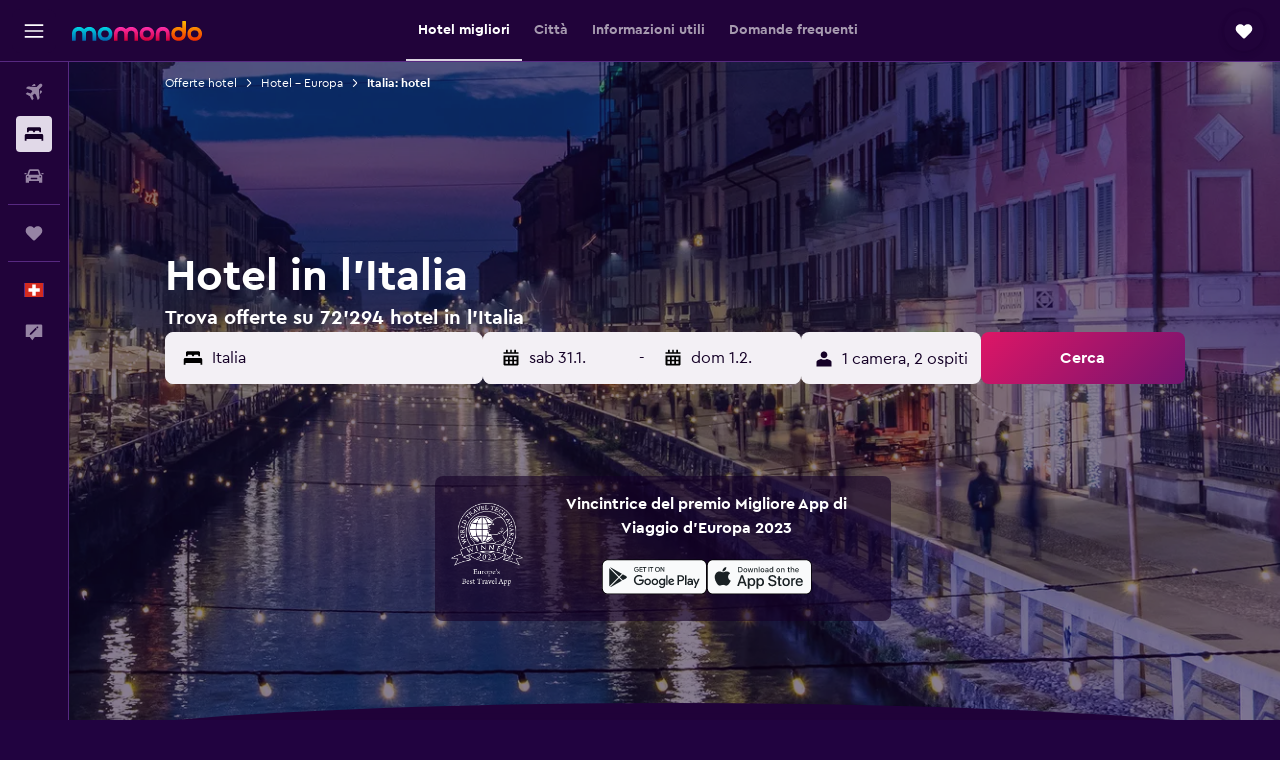

--- FILE ---
content_type: text/html;charset=UTF-8
request_url: https://www.it.momondo.ch/hotel/italia
body_size: 122147
content:
<!DOCTYPE html>
<html lang='it-ch' dir='ltr'>
<head>
<meta name="r9-version" content="R801d"/><meta name="r9-built" content="20260122.060142"/><meta name="r9-rendered" content="Fri, 23 Jan 2026 10:17:50 GMT"/><meta name="r9-build-number" content="21"/><link rel="stylesheet" href="https://content.r9cdn.net/res/combined.css?v=948ea7f5090d436fa333e8f8fe4e75e9a07d82a8&amp;cluster=4"/><link rel="stylesheet" href="https://content.r9cdn.net/res/combined.css?v=896f3a7c1f8eff9e090dd77b9b625c1391310186&amp;cluster=4"/><meta name="viewport" content="width=device-width, initial-scale=1, minimum-scale=1"/><meta name="format-detection" content="telephone=no"/><link rel="icon" href="/favicon.ico" sizes="any"/><link rel="icon" href="/icon.svg" type="image/svg+xml"/><title>Hotel in l&#x27;Italia - Trova hotel economici per Italia con momondo</title><meta name="description" content="Cerca e confronta tra 72’294 hotel in l&#x27;Italia per le migliori offerte alberghiere su momondo. Trova i prezzi più bassi per hotel di lusso, boutique hotel o hotel economici in l&#x27;Italia"/><link rel="preconnect" href="apis.google.com"/><link rel="dns-prefetch" href="apis.google.com"/><link rel="preconnect" href="www.googletagmanager.com"/><link rel="dns-prefetch" href="www.googletagmanager.com"/><link rel="preconnect" href="www.google-analytics.com"/><link rel="dns-prefetch" href="www.google-analytics.com"/><script type="text/javascript">
var safari13PlusRegex = /Macintosh;.*?Version\/(1[3-9]|[2-9][0-9]+)(\.[0-9]+)* Safari/;
if (
window &&
window.navigator &&
window.navigator.userAgent &&
window.navigator.userAgent.indexOf('Safari') > -1 &&
window.navigator.userAgent.indexOf('Chrome') === -1 &&
safari13PlusRegex.test(window.navigator.userAgent)
) {
if (
'ontouchstart' in window &&
(!('cookieEnabled' in window.navigator) || window.navigator.cookieEnabled)
) {
if (
decodeURIComponent(document.cookie).indexOf('pmov=') < 0 &&
decodeURIComponent(document.cookie).indexOf('oo.tweb=') < 0
) {
var d = new Date();
d.setTime(d.getTime() + 90 * 24 * 60 * 60 * 1000);
document.cookie = 'pmov=tb;path=/;expires=' + d.toUTCString();
}
}
}
</script><meta name="kayak_page" content="hotel,static-broad-region,country"/><meta name="seop" content="italia"/><meta name="seo-cache" content="true"/><meta name="kayak_seo_splitxp" content="seo-hotels-shared-ui-form-mm=enabled"/><script type="text/javascript">
var DynamicContextPromise = (function (handler) {
this.status = 0;
this.value = undefined;
this.thenCallbacks = [];
this.catchCallbacks = [];
this.then = function(fn) {
if (this.status === 0) {
this.thenCallbacks.push(fn);
}
if (this.status === 1) {
fn(this.value);
}
return this;
}.bind(this);
this.catch = function(fn) {
if (this.status === 0) {
this.catchCallbacks.push(fn);
}
if (this.status === 2) {
fn(this.value);
}
return this;
}.bind(this);
var resolve = function(value) {
if (this.status === 0) {
this.status = 1;
this.value = value;
this.thenCallbacks.forEach(function(fn) {
fn(value)
});
}
}.bind(this);
var reject = function(value) {
if (this.status === 0) {
this.status = 2;
this.value = value;
this.catchCallbacks.forEach(function(fn) {
fn(value)
});
}
}.bind(this);
try {
handler(resolve, reject);
} catch (err) {
reject(err);
}
return {
then: this.then,
catch: this.catch,
};
}).bind({})
var ie = (function () {
var undef,
v = 3,
div = document.createElement('div'),
all = div.getElementsByTagName('i');
while (div.innerHTML = '<!--[if gt IE ' + (++v) + ']><i></i><![endif]-->', all[0]);
return v > 4 ? v : undef;
}());
var xhr = ie <= 9 ? new XDomainRequest() : new XMLHttpRequest();
var trackingQueryParams = "";
var getOnlyValidParams = function(paramsList, reservedParamsList) {
var finalParamsList = [];
for (var i = 0; i < paramsList.length; i++) {
if (reservedParamsList.indexOf(paramsList[i].split('=')[0]) == -1) {
finalParamsList.push(paramsList[i]);
}
}
return finalParamsList;
}
var removeUnnecessaryQueryStringChars = function(paramsString) {
if (paramsString.charAt(0) === '?') {
return paramsString.substr(1);
}
return paramsString;
}
var reservedParamsList = ['vertical', 'pageId', 'subPageId', 'originalReferrer', 'seoPlacementId', 'seoLanguage', 'seoCountry', 'tags'];
var paramsString = window.location && window.location.search;
if (paramsString) {
paramsString = removeUnnecessaryQueryStringChars(paramsString);
var finalParamsList = getOnlyValidParams(paramsString.split('&'), reservedParamsList)
trackingQueryParams = finalParamsList.length > 0 ? "&" + finalParamsList.join("&") + "&seo=true" : "";
}
var trackingUrl = '/s/run/fpc/context' +
'?vertical=hotel' +
'&pageId=static-broad-region' +
'&subPageId=country' +
'&originalReferrer=' + encodeURIComponent(document.referrer) +
'&seoPlacementId=' + encodeURIComponent('italia') +
'&tags=' + encodeURIComponent('') +
'&origin=' + encodeURIComponent('') +
'&destination=' + encodeURIComponent('') +
'&isSeoPage=' + encodeURIComponent('true') +
'&domain=' + encodeURIComponent(window.location.host) +
trackingQueryParams;
xhr.open('GET', trackingUrl, true);
xhr.responseType = 'json';
window.R9 = window.R9 || {};
window.R9.unhiddenElements = [];
window.R9.dynamicContextPromise = new DynamicContextPromise(function(resolve, reject) {
xhr.onload = function () {
if (xhr.readyState === xhr.DONE && xhr.status === 200) {
window.R9 = window.R9 || {};
window.R9.globals = window.R9.globals || {};
resolve(xhr.response);
if (xhr.response['formToken']) {
R9.globals.formtoken = xhr.response['formToken'];
}
if (xhr.response['jsonPlacementEnabled'] && xhr.response['jsonGlobalPlacementEnabled']) {
if (xhr.response['placement']) {
R9.globals.placement = xhr.response['placement'];
}
if (xhr.response['affiliate']) {
R9.globals.affiliate = xhr.response['affiliate'];
}
}
if (xhr.response['dsaRemovableFields']) {
var dsaRemovableParamsList = xhr.response['dsaRemovableFields'];
var query = window.location.search.slice(1) || "";
var params = query.split('&');
var needRemoveParams = false;
for (var i = 0; i < dsaRemovableParamsList.length; i++) {
if (query.indexOf(dsaRemovableParamsList[i] + '=') != -1) {
needRemoveParams = true;
break;
}
}
if (needRemoveParams) {
var path = window.location.pathname;
var finalQuery = [];
for (var i = 0; i < params.length; i++) {
if (dsaRemovableParamsList.indexOf(params[i].split('=')[0]) == -1) {
finalQuery.push(params[i]);
}
}
if (window.history.replaceState) {
window.history.replaceState({}, document.title, path + (finalQuery.length > 0 ? '?' + finalQuery.join('&') : ''));
}
}
if(xhr.response['cachedCookieConsentEnabled']) {
var unhideElement = (elementId) => {
var elementToUnhide = document.querySelector(elementId);
if (elementToUnhide) {
window.R9.unhiddenElements = window.R9.unhiddenElements || [];
window.R9.unhiddenElements.push(elementId.replace('#', ''));
elementToUnhide.removeAttribute('hidden');
elementToUnhide.dispatchEvent(new Event('initialStaticHideRemove'));
}
}
var unhideCookieConsent = () => {
if (xhr.response['showSharedIabTcfDialog']) {
unhideElement('#iab-tcf-dialog');
}
if (xhr.response['showDataTransferDisclaimerDialog']) {
unhideElement('#shared-data-transfer-disclaimer-dialog');
}
if (xhr.response['showTwoPartyConsentDialog']) {
unhideElement('#shared-two-part-consent-dialog');
}
}
if (document.readyState === "loading") {
document.addEventListener("DOMContentLoaded", unhideCookieConsent);
} else {
unhideCookieConsent();
}
}
}
} else {
reject(xhr.response);
}
};
})
xhr.send('');
</script><link rel="canonical" href="https://www.it.momondo.ch/hotel/italia"/><link rel="alternate" hrefLang="de-AT" href="https://www.momondo.at/hotels/italien"/><link rel="alternate" hrefLang="en-AU" href="https://www.momondo.com.au/hotels/italy"/><link rel="alternate" hrefLang="fr-BE" href="https://www.fr.momondo.be/hotel/italie"/><link rel="alternate" hrefLang="nl-BE" href="https://www.momondo.be/hotels/italie"/><link rel="alternate" hrefLang="pt-BR" href="https://www.momondo.com.br/hoteis/italia"/><link rel="alternate" hrefLang="fr-CA" href="https://www.fr.momondo.ca/hotel/italie"/><link rel="alternate" hrefLang="en-CA" href="https://www.momondo.ca/hotels/italy"/><link rel="alternate" hrefLang="fr-CH" href="https://www.fr.momondo.ch/hotel/italie"/><link rel="alternate" hrefLang="it-CH" href="https://www.it.momondo.ch/hotel/italia"/><link rel="alternate" hrefLang="de-CH" href="https://www.momondo.ch/hotels/italien"/><link rel="alternate" hrefLang="es-CL" href="https://www.momondo.cl/hoteles/italia"/><link rel="alternate" hrefLang="es-CO" href="https://www.momondo.com.co/hoteles/italia"/><link rel="alternate" hrefLang="cs-CZ" href="https://www.momondo.cz/hotel/italie"/><link rel="alternate" hrefLang="de-DE" href="https://www.momondo.de/hotels/italien"/><link rel="alternate" hrefLang="da-DK" href="https://www.momondo.dk/hoteller/italien"/><link rel="alternate" hrefLang="et-EE" href="https://www.momondo.ee/hotellid/itaalia"/><link rel="alternate" hrefLang="es-ES" href="https://www.momondo.es/hoteles/italia"/><link rel="alternate" hrefLang="es-MX" href="https://www.momondo.mx/hoteles/italia"/><link rel="alternate" hrefLang="es-UY" href="https://www.es.momondo.com/hoteles/italia"/><link rel="alternate" hrefLang="es-PE" href="https://www.momondo.com.pe/hoteles/italia"/><link rel="alternate" hrefLang="fi-FI" href="https://www.momondo.fi/hotellit/italia"/><link rel="alternate" hrefLang="fr-FR" href="https://www.momondo.fr/hotel/italie"/><link rel="alternate" hrefLang="en-GB" href="https://www.momondo.co.uk/hotels/italy"/><link rel="alternate" hrefLang="en-IE" href="https://www.momondo.ie/hotels/italy"/><link rel="alternate" hrefLang="en-IN" href="https://www.momondo.in/hotels/italy"/><link rel="alternate" hrefLang="it-IT" href="https://www.momondo.it/hotel/italia"/><link rel="alternate" hrefLang="nl-NL" href="https://www.momondo.nl/hotels/italie"/><link rel="alternate" hrefLang="no-NO" href="https://www.momondo.no/hotell/italia"/><link rel="alternate" hrefLang="pl-PL" href="https://www.momondo.pl/hotele/wlochy"/><link rel="alternate" hrefLang="pt-PT" href="https://www.momondo.pt/hoteis/italia"/><link rel="alternate" hrefLang="ro-RO" href="https://www.momondo.ro/hoteluri/italia"/><link rel="alternate" hrefLang="sv-SE" href="https://www.momondo.se/hotell/italien"/><link rel="alternate" hrefLang="tr-TR" href="https://www.momondo.com.tr/otel/italya"/><link rel="alternate" hrefLang="ru-UA" href="https://www.ru.momondo.ua/oteli/italiia"/><link rel="alternate" hrefLang="uk-UA" href="https://www.momondo.ua/hoteli/italiia"/><link rel="alternate" hrefLang="en-US" href="https://www.momondo.com/hotels/italy"/><link rel="alternate" hrefLang="en-ZA" href="https://www.momondo.co.za/hotels/italy"/><meta property="og:image" content="https://content.r9cdn.net/rimg/dimg/aa/22/1ef40c66-city-53596-15917d8daa3.jpg?width=1200&amp;height=630&amp;xhint=1022&amp;yhint=1139&amp;crop=true"/><meta property="og:image:width" content="1200"/><meta property="og:image:height" content="630"/><meta property="og:title" content="Hotel in l&#x27;Italia - Trova hotel economici per Italia con momondo"/><meta property="og:type" content="website"/><meta property="og:description" content="Cerca e confronta tra 72’294 hotel in l&#x27;Italia per le migliori offerte alberghiere su momondo. Trova i prezzi più bassi per hotel di lusso, boutique hotel o hotel economici in l&#x27;Italia"/><meta property="og:url" content="https://www.it.momondo.ch/hotel/italia"/><meta property="og:site_name" content="momondo"/><meta property="fb:pages" content="148785901841216"/><meta property="twitter:title" content="Hotel in l&#x27;Italia - Trova hotel economici per Italia con momondo"/><meta name="twitter:description" content="Cerca e confronta tra 72’294 hotel in l&#x27;Italia per le migliori offerte alberghiere su momondo. Trova i prezzi più bassi per hotel di lusso, boutique hotel o hotel economici in l&#x27;Italia"/><meta name="twitter:image:src" content="https://content.r9cdn.net/rimg/dimg/aa/22/1ef40c66-city-53596-15917d8daa3.jpg?width=440&amp;height=220&amp;xhint=1022&amp;yhint=1139&amp;crop=true"/><meta name="twitter:card" content="summary_large_image"/><meta name="twitter:site" content="@momondo"/><meta name="twitter:creator" content="@momondo"/><meta name="robots" content="index,follow"/><link rel="apple-touch-icon" href="/apple-touch-icon.png"/><link rel="apple-touch-icon" sizes="60x60" href="/apple-touch-icon-60x60.png"/><link rel="apple-touch-icon" sizes="76x76" href="/apple-touch-icon-76x76.png"/><link rel="apple-touch-icon" sizes="120x120" href="/apple-touch-icon-120x120.png"/><link rel="apple-touch-icon" sizes="152x152" href="/apple-touch-icon-152x152.png"/><link rel="apple-touch-icon" sizes="167x167" href="/apple-touch-icon-167x167.png"/><link rel="apple-touch-icon" sizes="180x180" href="/apple-touch-icon-180x180.png"/><script type="application/ld+json">{"@context":"https://schema.org","@type":"Website","name":"momondo","url":"https://www.it.momondo.ch"}</script><script type="application/ld+json">{"@context":"http://schema.org","@type":"Organization","name":"momondo","url":"https://www.it.momondo.ch/hotel/italia","sameAs":["https://www.facebook.com/momondo","https://www.instagram.com/momondo","https://x.com/momondo"]}</script><script type="application/ld+json">{"@context":"http://schema.org","@type":"BreadcrumbList","itemListElement":[{"@type":"ListItem","position":"1","item":{"@id":"https://www.it.momondo.ch/hotel","name":"Offerte hotel"}},{"@type":"ListItem","position":"2","item":{"@id":"/hotel/europa","name":"Hotel - Europa"}},{"@type":"ListItem","position":"3","item":{"@id":"/hotel/italia","name":"Italia: hotel"}}]}</script><script type="application/ld+json">{"@context":"http://schema.org","@type":"FAQPage","mainEntity":[{"@type":"Question","name":"In che periodo è conveniente trovare un alloggio in Italia?","acceptedAnswer":{"@type":"Answer","text":"Se vuoi risparmiare per la tua camera in hotel in Italia, è consigliato visitare il paese a agosto poiché è il mese più economico, con un prezzo di soli CHF 142 a notte. Evita di prenotare una camera in hotel nel mese di giugno se stai cercando un'offerta: è il mese più costoso. <a href=\"https://www.it.momondo.ch/hotel/italia\">Trova offerte per hotel a Italia su momondo</a>"}},{"@type":"Question","name":"Dove soggiornano le persone a Italia?","acceptedAnswer":{"@type":"Answer","text":"La maggior parte delle persone soggiorna a Milano durante il suo viaggio in Italia. <a href=\"https://www.it.momondo.ch/hotel/italia\">Trova offerte per hotel a Italia su momondo</a>"}},{"@type":"Question","name":"In quale città in Italia le camere di hotel sono più care?","acceptedAnswer":{"@type":"Answer","text":"Visitare e pernottare a Venezia ti costerà di più in comparazione con le altre città in Italia. Preparati a dover pagare CHF 128 a notte, circa il 38% in più della media del paese. <a href=\"https://www.it.momondo.ch/hotel/italia\">Trova offerte per hotel a Italia su momondo</a>"}},{"@type":"Question","name":"Che città in Italia ha le camere più economiche?","acceptedAnswer":{"@type":"Answer","text":"La città meno cara in Italia per soggiornare è Catania. Con una media di CHF 32 a notte, Catania è il 67% meno cara di altre città in Italia."}},{"@type":"Question","name":"Su quanti operatori cerca momondo per trovare hotel a Italia?","acceptedAnswer":{"@type":"Answer","text":"A gennaio 2026, ci sono 453’360 operatori disponibili per trovare hotel a Italia."}},{"@type":"Question","name":"Quando è stata l'ultima volta che momondo ha aggiornato i prezzi di hotel a Italia?","acceptedAnswer":{"@type":"Answer","text":"I prezzi per hotel a Italia sono aggiornati quotidianamente."}}]}</script><script type="application/ld+json">{"@context":"http://schema.org","@type":"Service","broker":{"@type":"Organization","name":"momondo"},"url":"https://www.it.momondo.ch/hotel/italia","serviceType":"Hotel a Italia","offers":{"@type":"AggregateOffer","lowPrice":"CHF 25","priceCurrency":"CHF"}}</script><script type="application/ld+json">{"@context":"https://schema.org","@type":"TouristDestination","name":"Italia"}</script><script type="application/ld+json">{"@context":"https://schema.org","@type":"ItemList","itemListOrder":"https://schema.org/ItemListOrderAscending","description":"40 migliori hotel inl'Italia","itemListElement":[{"@type":"ListItem","position":1,"url":"https://www.it.momondo.ch/hotel/milano/Hotel-Da-Vinci.mhd8793.ksp"},{"@type":"ListItem","position":2,"url":"https://www.it.momondo.ch/hotel/milano/Idea-Hotel-Milano-San-Siro.mhd351549.ksp"},{"@type":"ListItem","position":3,"url":"https://www.it.momondo.ch/hotel/como/B-B-Hotel-Como.mhd816871.ksp"},{"@type":"ListItem","position":4,"url":"https://www.it.momondo.ch/hotel/montano-lucino/Hotel-Cruise.mhd133898.ksp"},{"@type":"ListItem","position":5,"url":"https://www.it.momondo.ch/hotel/venezia/Jolly-Camping-In-Town.mhd346433.ksp"},{"@type":"ListItem","position":6,"url":"https://www.it.momondo.ch/hotel/milano/Ibis-Milano-Centro.mhd138335.ksp"},{"@type":"ListItem","position":7,"url":"https://www.it.momondo.ch/hotel/rimini/Hotel-St-Gregory-Park.mhd172330.ksp"},{"@type":"ListItem","position":8,"url":"https://www.it.momondo.ch/hotel/alassio/Grand-Hotel-Mediterranee.mhd173435.ksp"},{"@type":"ListItem","position":9,"url":"https://www.it.momondo.ch/hotel/milano/Hotel-Degli-Arcimboldi.mhd742442.ksp"},{"@type":"ListItem","position":10,"url":"https://www.it.momondo.ch/hotel/rimini/Hotel-Diplomat-Palace.mhd57536.ksp"},{"@type":"ListItem","position":11,"url":"https://www.it.momondo.ch/hotel/como/B-B-Hotel-Como-City-Center.mhd3903914.ksp"},{"@type":"ListItem","position":12,"url":"https://www.it.momondo.ch/hotel/como/Hotel-Rossovino-Como.mhd859297.ksp"},{"@type":"ListItem","position":13,"url":"https://www.it.momondo.ch/hotel/milano/Hotel-Glam-Milano.mhd2335830.ksp"},{"@type":"ListItem","position":14,"url":"https://www.it.momondo.ch/hotel/milano/B-B-Hotel-Milano-San-Siro.mhd2289156.ksp"},{"@type":"ListItem","position":15,"url":"https://www.it.momondo.ch/hotel/rimini/Hotel-Elisir.mhd147248.ksp"},{"@type":"ListItem","position":16,"url":"https://www.it.momondo.ch/hotel/milano/Radisson-Blu-Hotel-Milan.mhd333467.ksp"},{"@type":"ListItem","position":17,"url":"https://www.it.momondo.ch/hotel/cagliari/Hotel-Califfo.mhd318110.ksp"},{"@type":"ListItem","position":18,"url":"https://www.it.momondo.ch/hotel/genova/Tower-Genova-Airport-Hotel-Conference-Center.mhd57053.ksp"},{"@type":"ListItem","position":19,"url":"https://www.it.momondo.ch/hotel/milano/Hilton-Garden-Inn-Milan-North.mhd483794.ksp"},{"@type":"ListItem","position":20,"url":"https://www.it.momondo.ch/hotel/bibbona/Park-Hotel-Marinetta.mhd137974.ksp"},{"@type":"ListItem","position":21,"url":"https://www.it.momondo.ch/hotel/como/Hilton-Lake-Como.mhd2904551.ksp"},{"@type":"ListItem","position":22,"url":"https://www.it.momondo.ch/hotel/milano/Just-Hotel-Milano.mhd20079.ksp"},{"@type":"ListItem","position":23,"url":"https://www.it.momondo.ch/hotel/venezia/Novotel-Venezia-Mestre-Castellana.mhd45007.ksp"},{"@type":"ListItem","position":24,"url":"https://www.it.momondo.ch/hotel/villasimius/Voi-Tanka-Resort.mhd397960.ksp"},{"@type":"ListItem","position":25,"url":"https://www.it.momondo.ch/hotel/merano/Aurora.mhd82824.ksp"}]}</script><script type="application/ld+json">{"@context":"http://schema.org","@type":"Hotel","name":"Embassy Suites by Hilton Omaha La Vista Hotel & Conference Center","url":"https://www.it.momondo.chundefined","starRating":"4","telephone":"+1 402 331 7400","alternateName":[],"address":{"@type":"PostalAddress","streetAddress":"12520 Westport Parkway","addressLocality":"La Vista","postalCode":"68128","addressRegion":"Nebraska","addressCountry":"Stati Uniti"},"priceRange":"CHF 103","image":"/rimg/himg/36/8c/e2/ice-178607-99113508-848062.jpg?width=329&height=343&crop=true","photo":[{"@type":"ImageObject","contentUrl":"/himg/36/8c/e2/ice-178607-99113508-848062.jpg","description":"Embassy Suites by Hilton Omaha La Vista Hotel & Conference Center"}],"aggregateRating":{"@type":"AggregateRating","bestRating":"10","ratingValue":"8.4","ratingCount":"549"}}</script><script type="application/ld+json">{"@context":"http://schema.org","@type":"Hotel","name":"Holiday Inn Express & Suites Omaha South - Ralston Arena By IHG","url":"https://www.it.momondo.chundefined","starRating":"2","telephone":"+1 402 991 0084","alternateName":[],"address":{"@type":"PostalAddress","streetAddress":"7306 Q Street","addressLocality":"Ralston","postalCode":"68127","addressRegion":"Nebraska","addressCountry":"Stati Uniti"},"priceRange":"CHF 66","image":"/rimg/himg/2e/2f/25/leonardo-1954805-OMARA_4063635267_O-047192.jpg?width=329&height=343&crop=true","photo":[{"@type":"ImageObject","contentUrl":"/himg/2e/2f/25/leonardo-1954805-OMARA_4063635267_O-047192.jpg","description":"Holiday Inn Express & Suites Omaha South - Ralston Arena By IHG"}],"aggregateRating":{"@type":"AggregateRating","bestRating":"10","ratingValue":"7.8","ratingCount":"321"}}</script><script type="application/ld+json">{"@context":"http://schema.org","@type":"Hotel","name":"Baymont by Wyndham Bellevue/Omaha","url":"https://www.it.momondo.chundefined","starRating":"3","telephone":"+1 402 293 1600","alternateName":[],"address":{"@type":"PostalAddress","streetAddress":"305 Fort Crook Rd","addressLocality":"Bellevue","postalCode":"68005","addressRegion":"Nebraska","addressCountry":"Stati Uniti"},"priceRange":"CHF 44","image":"/rimg/himg/c5/36/47/ice-8575650-8a3d79-275948.jpg?width=329&height=343&crop=true","photo":[{"@type":"ImageObject","contentUrl":"/himg/c5/36/47/ice-8575650-8a3d79-275948.jpg","description":"Baymont by Wyndham Bellevue/Omaha"}],"aggregateRating":{"@type":"AggregateRating","bestRating":"10","ratingValue":"6.1","ratingCount":"274"}}</script><script type="application/ld+json">{"@context":"http://schema.org","@type":"Hotel","name":"Red Lion Inn & Suites Gretna - Omaha Sw","url":"https://www.it.momondo.chundefined","starRating":"2","telephone":"+1 402 332 2300","alternateName":[],"address":{"@type":"PostalAddress","streetAddress":"Highway 31,14355","addressLocality":"Gretna","postalCode":"68028","addressRegion":"Nebraska","addressCountry":"Stati Uniti"},"priceRange":"CHF 51","image":"/rimg/himg/c5/8b/7c/ice-64410-111659786-993312.jpg?width=329&height=343&crop=true","photo":[{"@type":"ImageObject","contentUrl":"/himg/c5/8b/7c/ice-64410-111659786-993312.jpg","description":"Red Lion Inn & Suites Gretna - Omaha Sw"}],"aggregateRating":{"@type":"AggregateRating","bestRating":"10","ratingValue":"4.6","ratingCount":"223"}}</script><script type="application/ld+json">{"@context":"http://schema.org","@type":"Hotel","name":"Candlewood Suites Bellevue By IHG","url":"https://www.it.momondo.chundefined","starRating":"2","telephone":"+1 402 932 8144","alternateName":[],"address":{"@type":"PostalAddress","streetAddress":"10902 South 15th Street","addressLocality":"Bellevue","postalCode":"68123","addressRegion":"Nebraska","addressCountry":"Stati Uniti"},"priceRange":"CHF 78","image":"/rimg/himg/73/6b/df/leonardo-1157384-BVUCH_5177402029_O-301561.jpg?width=329&height=343&crop=true","photo":[{"@type":"ImageObject","contentUrl":"/himg/73/6b/df/leonardo-1157384-BVUCH_5177402029_O-301561.jpg","description":"Candlewood Suites Bellevue By IHG"}],"aggregateRating":{"@type":"AggregateRating","bestRating":"10","ratingValue":"8.8","ratingCount":"11"}}</script><script type="application/ld+json">{"@context":"http://schema.org","@type":"Hotel","name":"Holiday Inn Express & Suites Bellevue (Omaha Area) By IHG","url":"https://www.it.momondo.chundefined","starRating":"2","telephone":"+1 402 502 4500","alternateName":[],"address":{"@type":"PostalAddress","streetAddress":"10804 South 15th Street","addressLocality":"Bellevue","postalCode":"68123","addressRegion":"Nebraska","addressCountry":"Stati Uniti"},"priceRange":"CHF 82","image":"/rimg/himg/21/52/65/leonardo-1082637-BVUNE_5011887560_O-313793.jpg?width=329&height=343&crop=true","photo":[{"@type":"ImageObject","contentUrl":"/himg/21/52/65/leonardo-1082637-BVUNE_5011887560_O-313793.jpg","description":"Holiday Inn Express & Suites Bellevue (Omaha Area) By IHG"}],"aggregateRating":{"@type":"AggregateRating","bestRating":"10","ratingValue":"8.4","ratingCount":"189"}}</script><script type="application/ld+json">{"@context":"http://schema.org","@type":"Hotel","name":"Microtel Inn & Suites by Wyndham Bellevue/Omaha","url":"https://www.it.momondo.chundefined","starRating":"2","telephone":"+1 402 292 0191","alternateName":[],"address":{"@type":"PostalAddress","streetAddress":"3008 Samson Way","addressLocality":"Bellevue","postalCode":"68123","addressRegion":"Nebraska","addressCountry":"Stati Uniti"},"priceRange":"CHF 47","image":"/rimg/himg/eb/dc/74/expedia_group-127625-716b7e53-150439.jpg?width=329&height=343&crop=true","photo":[{"@type":"ImageObject","contentUrl":"/himg/eb/dc/74/expedia_group-127625-716b7e53-150439.jpg","description":"Microtel Inn & Suites by Wyndham Bellevue/Omaha"}],"aggregateRating":{"@type":"AggregateRating","bestRating":"10","ratingValue":"8.1","ratingCount":"830"}}</script><script type="application/ld+json">{"@context":"http://schema.org","@type":"Hotel","name":"Woodspring Suites Omaha Bellevue","url":"https://www.it.momondo.chundefined","starRating":"2","telephone":"+1 402 991 5050","alternateName":[],"address":{"@type":"PostalAddress","streetAddress":"2703 Samson Way","addressLocality":"Bellevue","postalCode":"68123","addressRegion":"Nebraska","addressCountry":"Stati Uniti"},"priceRange":"CHF 51","image":"/rimg/himg/2f/7c/cc/ice-62070-79150089_3XL-352640.jpg?width=329&height=343&crop=true","photo":[{"@type":"ImageObject","contentUrl":"/himg/2f/7c/cc/ice-62070-79150089_3XL-352640.jpg","description":"Woodspring Suites Omaha Bellevue"}],"aggregateRating":{"@type":"AggregateRating","bestRating":"10","ratingValue":"7.1","ratingCount":"226"}}</script><script type="application/ld+json">{"@context":"http://schema.org","@type":"Hotel","name":"Courtyard by Marriott Omaha Bellevue at Beardmore Event Center","url":"https://www.it.momondo.chundefined","starRating":"3","telephone":"+1 402 287 7300","alternateName":[],"address":{"@type":"PostalAddress","streetAddress":"3730 Raynor Parkway","addressLocality":"Bellevue","postalCode":"68123","addressRegion":"Nebraska","addressCountry":"Stati Uniti"},"priceRange":"CHF 86","image":"/rimg/himg/66/f7/61/leonardo-861824-655947-670396.jpg?width=329&height=343&crop=true","photo":[{"@type":"ImageObject","contentUrl":"/himg/66/f7/61/leonardo-861824-655947-670396.jpg","description":"Courtyard by Marriott Omaha Bellevue at Beardmore Event Center"}],"aggregateRating":{"@type":"AggregateRating","bestRating":"10","ratingValue":"8.0","ratingCount":"178"}}</script><script type="application/ld+json">{"@context":"http://schema.org","@type":"Hotel","name":"Hotel Da Vinci","url":"https://www.it.momondo.ch/hotel/milano/Hotel-Da-Vinci.mhd8793.ksp","starRating":"4","telephone":"+39 028 399 3000","alternateName":["Hotel Da Vinci Milano","Hotel Da Vinci Milano, Lombardia"],"address":{"@type":"PostalAddress","streetAddress":"Via Senigallia 6","addressLocality":"Milano","postalCode":"20161","addressRegion":"Milano","addressCountry":"Italia"},"priceRange":"CHF 64","image":"/rimg/himg/24/ef/11/expedia_group-8793-7430dbb6-720376.jpg?width=200&height=200&crop=true","photo":[{"@type":"ImageObject","contentUrl":"/himg/24/ef/11/expedia_group-8793-7430dbb6-720376.jpg","description":"Hotel Da Vinci"}],"aggregateRating":{"@type":"AggregateRating","bestRating":"10","ratingValue":"7.8","ratingCount":"12942"},"amenityFeature":["restaurant","bar","roomservice","wififree","parkingfree","bizcenter","wifi_available_in_all_areas","flat_screen_tv","tv","cablesat"]}</script><script type="application/ld+json">{"@context":"http://schema.org","@type":"Hotel","name":"Idea Hotel Milano San Siro","url":"https://www.it.momondo.ch/hotel/milano/Idea-Hotel-Milano-San-Siro.mhd351549.ksp","starRating":"4","telephone":"+39 029 715 4300","alternateName":[],"address":{"@type":"PostalAddress","streetAddress":"Via Airaghi Gaetano, 125","addressLocality":"Milano","postalCode":"20153","addressRegion":"Milano","addressCountry":"Italia"},"priceRange":"CHF 60","image":"/rimg/himg/67/74/ce/ice-147045-73846612_3XL-018779.jpg?width=200&height=200&crop=true","photo":[{"@type":"ImageObject","contentUrl":"/himg/67/74/ce/ice-147045-73846612_3XL-018779.jpg","description":"Idea Hotel Milano San Siro"}],"aggregateRating":{"@type":"AggregateRating","bestRating":"10","ratingValue":"5.9","ratingCount":"11179"},"amenityFeature":["restaurant","bar","roomservice","wififree","bizcenter","wifi_available_in_all_areas","flat_screen_tv","tv","cablesat","free_toiletries"]}</script><script type="application/ld+json">{"@context":"http://schema.org","@type":"Hotel","name":"Janna e Sole Resort","url":"https://www.it.momondo.chundefined","starRating":"4","telephone":"+39 063 209 2929","alternateName":["Janna e Sole Resort Porto Ottiolu","Janna e Sole Resort Porto Ottiolu, Sardegna"],"address":{"@type":"PostalAddress","streetAddress":"Loc. Agrustos","addressLocality":"Porto Ottiolu","postalCode":"08020","addressRegion":"Sardegna","addressCountry":"Italia"},"priceRange":"CHF 131","image":"/rimg/himg/25/a5/ff/expedia_group-4665315-81850671-915361.jpg?width=200&height=200&crop=true","photo":[{"@type":"ImageObject","contentUrl":"/himg/25/a5/ff/expedia_group-4665315-81850671-915361.jpg","description":"Janna e Sole Resort"}],"aggregateRating":{"@type":"AggregateRating","bestRating":"10","ratingValue":"8.1","ratingCount":"589"},"amenityFeature":["privatebeach","snorkeling","outpool","fitnesscenter","restaurant","bar","wififree","parkingfree","flat_screen_tv","tv"]}</script><script type="application/ld+json">{"@context":"http://schema.org","@type":"Hotel","name":"B&B Hotel Como","url":"https://www.it.momondo.ch/hotel/como/B-B-Hotel-Como.mhd816871.ksp","starRating":"3","telephone":"+39 031 339 0034","alternateName":[],"address":{"@type":"PostalAddress","streetAddress":"Via Pasquale Paoli 21","addressLocality":"Como","postalCode":"22100","addressRegion":"Como","addressCountry":"Italia"},"priceRange":"CHF 44","image":"/rimg/himg/92/b6/a2/expedia_group-816871-1f2b62-150286.jpg?width=200&height=200&crop=true","photo":[{"@type":"ImageObject","contentUrl":"/himg/92/b6/a2/expedia_group-816871-1f2b62-150286.jpg","description":"B&B Hotel Como"}],"aggregateRating":{"@type":"AggregateRating","bestRating":"10","ratingValue":"8.2","ratingCount":"4562"},"amenityFeature":["wififree","wifi_available_in_all_areas","tv","cablesat","free_toiletries","meetingfacilities","parking","petsokonrequest","expressco","cribrollaway"]}</script><script type="application/ld+json">{"@context":"http://schema.org","@type":"Hotel","name":"Grande Baia Resort & Spa","url":"https://www.it.momondo.chundefined","starRating":"4","telephone":"+39 078 483 6900","alternateName":["Grande Baia Resort & Spa San Teodoro","Grande Baia Resort & Spa San Teodoro, Sardegna"],"address":{"@type":"PostalAddress","streetAddress":"Localita Montepetrosu SS 125","addressLocality":"San Teodoro","postalCode":"08020","addressRegion":"Sardegna","addressCountry":"Italia"},"priceRange":"CHF 3’238","image":"/rimg/himg/7c/72/45/expedia_group-348843-92947324-956303.jpg?width=200&height=200&crop=true","photo":[{"@type":"ImageObject","contentUrl":"/himg/7c/72/45/expedia_group-348843-92947324-956303.jpg","description":"Grande Baia Resort & Spa"}],"aggregateRating":{"@type":"AggregateRating","bestRating":"10","ratingValue":"7.8","ratingCount":"1405"},"amenityFeature":["privatebeach","outpool","infinity_pool","fitnesscenter","restaurant","bar","bikes","wififree","parkingfree","flat_screen_tv"]}</script><script type="application/ld+json">{"@context":"http://schema.org","@type":"Hotel","name":"Hotel Cruise","url":"https://www.it.momondo.ch/hotel/montano-lucino/Hotel-Cruise.mhd133898.ksp","starRating":"4","telephone":"+39 031 478 301","alternateName":["Hotel Cruise Montano Lucino","Hotel Cruise Montano Lucino, Lombardia"],"address":{"@type":"PostalAddress","streetAddress":"Via Carducci, 3","addressLocality":"Montano Lucino","postalCode":"22070","addressRegion":"Como","addressCountry":"Italia"},"priceRange":"CHF 77","image":"/rimg/himg/30/fe/0a/expedia_group-133898-161744470-426412.jpg?width=200&height=200&crop=true","photo":[{"@type":"ImageObject","contentUrl":"/himg/30/fe/0a/expedia_group-133898-161744470-426412.jpg","description":"Hotel Cruise"}],"aggregateRating":{"@type":"AggregateRating","bestRating":"10","ratingValue":"8.5","ratingCount":"5233"},"amenityFeature":["fitnesscenter","restaurant","bar","roomservice","wififree","parkingfree","bizcenter","wifi_available_in_all_areas","flat_screen_tv","tv"]}</script><script type="application/ld+json">{"@context":"http://schema.org","@type":"Hotel","name":"hu Venezia Camping in Town","url":"https://www.it.momondo.ch/hotel/venezia/Jolly-Camping-In-Town.mhd346433.ksp","starRating":"0","alternateName":[],"address":{"@type":"PostalAddress","streetAddress":"","addressLocality":"Venezia","postalCode":"30175","addressRegion":"Veneto","addressCountry":"Italia"},"priceRange":"CHF 29","image":"/rimg/himg/a2/88/c6/expedia_group-346433-108932926-373144.jpg?width=200&height=200&crop=true","photo":[{"@type":"ImageObject","contentUrl":"/himg/a2/88/c6/expedia_group-346433-108932926-373144.jpg","description":"hu Venezia Camping in Town"}],"aggregateRating":{"@type":"AggregateRating","bestRating":"10","ratingValue":"8.4","ratingCount":"17785"},"amenityFeature":["infinity_pool","outpool","hottub","kitchen","kitchenette","pooltable","terrace/patio","outdoor_dining_area","ac","coffee_machine"]}</script><script type="application/ld+json">{"@context":"http://schema.org","@type":"Hotel","name":"Ibis Milano Centro","url":"https://www.it.momondo.ch/hotel/milano/Ibis-Milano-Centro.mhd138335.ksp","starRating":"3","telephone":"+39 390 263 151","alternateName":[],"address":{"@type":"PostalAddress","streetAddress":"Via Finocchiaro Aprile 2","addressLocality":"Milano","postalCode":"20124","addressRegion":"Milano","addressCountry":"Italia"},"priceRange":"CHF 104","image":"/rimg/himg/56/30/1f/ice-138335-21652d-353393.jpg?width=200&height=200&crop=true","photo":[{"@type":"ImageObject","contentUrl":"/himg/56/30/1f/ice-138335-21652d-353393.jpg","description":"Ibis Milano Centro"}],"aggregateRating":{"@type":"AggregateRating","bestRating":"10","ratingValue":"7.8","ratingCount":"11948"},"amenityFeature":["fitnesscenter","restaurant","bar","wififree","bizcenter","wifi_available_in_all_areas","tv","cablesat","free_toiletries","meetingfacilities"]}</script><script type="application/ld+json">{"@context":"http://schema.org","@type":"Hotel","name":"Hotel St Gregory Park","url":"https://www.it.momondo.ch/hotel/rimini/Hotel-St-Gregory-Park.mhd172330.ksp","starRating":"4","telephone":"+39 054 153 450","alternateName":["Hotel St Gregory Park Rimini","Hotel St Gregory Park Rimini, Emilia-Romagna"],"address":{"@type":"PostalAddress","streetAddress":"Via Lucio Lando, 40","addressLocality":"Rimini","postalCode":"","addressRegion":"Rimini","addressCountry":"Italia"},"priceRange":"CHF 29","image":"/rimg/himg/d7/d4/a1/leonardo-2146563-BUFFET_BREAKFAST_01_O-213559.jpg?width=200&height=200&crop=true","photo":[{"@type":"ImageObject","contentUrl":"/himg/d7/d4/a1/leonardo-2146563-BUFFET_BREAKFAST_01_O-213559.jpg","description":"Hotel St Gregory Park"}],"aggregateRating":{"@type":"AggregateRating","bestRating":"10","ratingValue":"9.1","ratingCount":"3225"},"amenityFeature":["outpool","beachfront","fitnesscenter","bar","roomservice","wififree","bizcenter","wifi_available_in_all_areas","flat_screen_tv","tv"]}</script><script type="application/ld+json">{"@context":"http://schema.org","@type":"Hotel","name":"Grand Hotel Mediterranee","url":"https://www.it.momondo.ch/hotel/alassio/Grand-Hotel-Mediterranee.mhd173435.ksp","starRating":"4","telephone":"+39 018 264 2564","alternateName":["Grand Hotel Mediterranee Alassio","Grand Hotel Mediterranee Alassio, Liguria"],"address":{"@type":"PostalAddress","streetAddress":"Via Roma, 63","addressLocality":"Alassio","postalCode":"17021","addressRegion":"Savona","addressCountry":"Italia"},"priceRange":"CHF 82","image":"/rimg/himg/08/a8/bc/expedia_group-173435-6e43e068-212401.jpg?width=200&height=200&crop=true","photo":[{"@type":"ImageObject","contentUrl":"/himg/08/a8/bc/expedia_group-173435-6e43e068-212401.jpg","description":"Grand Hotel Mediterranee"}],"aggregateRating":{"@type":"AggregateRating","bestRating":"10","ratingValue":"8.2","ratingCount":"2282"},"amenityFeature":["privatebeach","fitnesscenter","restaurant","bar","roomservice","wififree","valet_parking","wifi_available_in_all_areas","flat_screen_tv","cablesat"]}</script><script type="application/ld+json">{"@context":"http://schema.org","@type":"Hotel","name":"Hotel Baia Del Porto","url":"https://www.it.momondo.chundefined","starRating":"4","telephone":"+39 063 209 2929","alternateName":["Hotel Baia Del Porto Budoni","Hotel Baia Del Porto Budoni, Sardegna"],"address":{"@type":"PostalAddress","streetAddress":"Via Delle Magnolie","addressLocality":"Budoni","postalCode":"08020","addressRegion":"Sardegna","addressCountry":"Italia"},"priceRange":"CHF 179","image":"/rimg/himg/13/8e/c5/expedia_group-410707-93021579-509522.jpg?width=200&height=200&crop=true","photo":[{"@type":"ImageObject","contentUrl":"/himg/13/8e/c5/expedia_group-410707-93021579-509522.jpg","description":"Hotel Baia Del Porto"}],"aggregateRating":{"@type":"AggregateRating","bestRating":"10","ratingValue":"8.1","ratingCount":"227"},"amenityFeature":["privatebeach","snorkeling","outpool","restaurant","bar","roomservice","valet_parking","parkingfree","flat_screen_tv","tv"]}</script><script type="application/ld+json">{"@context":"http://schema.org","@type":"Hotel","name":"Hotel degli Arcimboldi","url":"https://www.it.momondo.ch/hotel/milano/Hotel-Degli-Arcimboldi.mhd742442.ksp","starRating":"4","telephone":"+39 028 426 6800","alternateName":["Hotel degli Arcimboldi Milano","Hotel degli Arcimboldi Milano, Lombardia"],"address":{"@type":"PostalAddress","streetAddress":"Viale Sarca 336","addressLocality":"Milano","postalCode":"20125","addressRegion":"Milano","addressCountry":"Italia"},"priceRange":"CHF 71","image":"/rimg/himg/42/7d/2d/expedia_group-742442-147082142-539766.jpg?width=200&height=200&crop=true","photo":[{"@type":"ImageObject","contentUrl":"/himg/42/7d/2d/expedia_group-742442-147082142-539766.jpg","description":"Hotel degli Arcimboldi"}],"aggregateRating":{"@type":"AggregateRating","bestRating":"10","ratingValue":"8.3","ratingCount":"8316"},"amenityFeature":["restaurant","bar","roomservice","wififree","wifi_available_in_all_areas","flat_screen_tv","tv","cablesat","free_toiletries","airportshuttle"]}</script><script type="application/ld+json">{"@context":"http://schema.org","@type":"Hotel","name":"Hotel Diplomat Palace","url":"https://www.it.momondo.ch/hotel/rimini/Hotel-Diplomat-Palace.mhd57536.ksp","starRating":"4","telephone":"+39 054 138 0011","alternateName":["Hotel Diplomat Palace Rimini","Hotel Diplomat Palace Rimini, Emilia-Romagna"],"address":{"@type":"PostalAddress","streetAddress":"Viale Regina Elena 70","addressLocality":"Rimini","postalCode":"","addressRegion":"Rimini","addressCountry":"Italia"},"priceRange":"CHF 25","image":"/rimg/himg/1f/41/b4/expedia_group-57536-065ca7f6-491884.jpg?width=200&height=200&crop=true","photo":[{"@type":"ImageObject","contentUrl":"/himg/1f/41/b4/expedia_group-57536-065ca7f6-491884.jpg","description":"Hotel Diplomat Palace"}],"aggregateRating":{"@type":"AggregateRating","bestRating":"10","ratingValue":"8.1","ratingCount":"3868"},"amenityFeature":["privatebeach","restaurant","bar","roomservice","wififree","wifi_available_in_all_areas","flat_screen_tv","cablesat","free_toiletries","childpool"]}</script><script type="application/ld+json">{"@context":"http://schema.org","@type":"Hotel","name":"Hotel Ripa Roma","url":"https://www.it.momondo.chundefined","starRating":"4","telephone":"+39 06 58611","alternateName":[],"address":{"@type":"PostalAddress","streetAddress":"Via Degli Orti Di Trastevere 3","addressLocality":"Roma","postalCode":"00153","addressCountry":"Italia"},"priceRange":"CHF 101","image":"/rimg/himg/d6/7c/6a/ice-95384-69196142_3XL-381115.jpg?width=200&height=200&crop=true","photo":[{"@type":"ImageObject","contentUrl":"/himg/d6/7c/6a/ice-95384-69196142_3XL-381115.jpg","description":"Hotel Ripa Roma"}],"aggregateRating":{"@type":"AggregateRating","bestRating":"10","ratingValue":"8.3","ratingCount":"3921"},"amenityFeature":["fitnesscenter","restaurant","bar","wififree","bizcenter","wifi_available_in_all_areas","flat_screen_tv","tv","cablesat","free_toiletries"]}</script><script type="application/ld+json">{"@context":"http://schema.org","@type":"Hotel","name":"B&B Hotel Como City Center","url":"https://www.it.momondo.ch/hotel/como/B-B-Hotel-Como-City-Center.mhd3903914.ksp","starRating":"3","telephone":"+39 031 260 485","alternateName":[],"address":{"@type":"PostalAddress","streetAddress":"Viale Innocenzo XI, 15","addressLocality":"Como","postalCode":"22100","addressRegion":"Como","addressCountry":"Italia"},"priceRange":"CHF 47","image":"/rimg/himg/d0/f9/c2/expedia_group-3903914-235943631-563872.jpg?width=200&height=200&crop=true","photo":[{"@type":"ImageObject","contentUrl":"/himg/85/21/46/leonardo-2141142-63293033_4K_O-710563.jpg","description":"B&B Hotel Como City Center"}],"aggregateRating":{"@type":"AggregateRating","bestRating":"10","ratingValue":"8.0","ratingCount":"3935"},"amenityFeature":["wififree","wifi_available_in_all_areas","tv","free_toiletries","meetingfacilities","petsokonrequest","expressco","24hfrontdesk","safe","facilitiesfordisabledguests"]}</script><script type="application/ld+json">{"@context":"http://schema.org","@type":"Hotel","name":"Hotel Bellevue","url":"https://www.it.momondo.chundefined","starRating":"4","telephone":"+39 054 139 0490","alternateName":["Hotel Bellevue Rimini","Hotel Bellevue Rimini, Emilia-Romagna"],"address":{"@type":"PostalAddress","streetAddress":"Piazzale Kennedy 12","addressLocality":"Rimini","postalCode":"47921","addressRegion":"Rimini","addressCountry":"Italia"},"priceRange":"CHF 26","aggregateRating":{"@type":"AggregateRating","bestRating":"10","ratingValue":"8.8","ratingCount":"2839"},"amenityFeature":["beachfront","fitnesscenter","bar","roomservice","wififree","wifi_available_in_all_areas","flat_screen_tv","tv","cablesat","free_toiletries"]}</script><script type="application/ld+json">{"@context":"http://schema.org","@type":"Hotel","name":"Hotel Rossovino Como","url":"https://www.it.momondo.ch/hotel/como/Hotel-Rossovino-Como.mhd859297.ksp","starRating":"3","telephone":"+39 031 414 3949","alternateName":[],"address":{"@type":"PostalAddress","streetAddress":"Viale Risorgimento 18/A","addressLocality":"Como","postalCode":"20100","addressRegion":"Como","addressCountry":"Italia"},"priceRange":"CHF 57","image":"/rimg/himg/11/cb/5f/expedia_group-859297-6ad6f5-564583.jpg?width=200&height=200&crop=true","photo":[{"@type":"ImageObject","contentUrl":"/himg/11/cb/5f/expedia_group-859297-6ad6f5-564583.jpg","description":"Hotel Rossovino Como"}],"aggregateRating":{"@type":"AggregateRating","bestRating":"10","ratingValue":"7.9","ratingCount":"4043"},"amenityFeature":["bar","roomservice","wififree","parkingfree","wifi_available_in_all_areas","flat_screen_tv","free_toiletries","inet","petsokonrequest","hairdryer"]}</script><script type="application/ld+json">{"@context":"http://schema.org","@type":"Hotel","name":"Aquazzurra Resort & Aparthotel","url":"https://www.it.momondo.chundefined","starRating":"4","telephone":"+39 032 3199 8040","alternateName":["Aquazzurra Resort & Aparthotel Cannobio","Aquazzurra Resort & Aparthotel Cannobio, Piemonte"],"address":{"@type":"PostalAddress","streetAddress":"Viale Vittorio Veneto 37","addressLocality":"Cannobio","postalCode":"28822","addressRegion":"Verbano-Cusio-Ossola","addressCountry":"Italia"},"priceRange":"CHF 139","image":"/rimg/himg/63/53/64/expediav2-9448673-219c19-061037.jpg?width=200&height=200&crop=true","photo":[{"@type":"ImageObject","contentUrl":"/himg/63/53/64/expediav2-9448673-219c19-061037.jpg","description":"Aquazzurra Resort & Aparthotel"}],"aggregateRating":{"@type":"AggregateRating","bestRating":"10","ratingValue":"8.2","ratingCount":"346"},"amenityFeature":["outpool","wififree","coffee_machine","wifi_available_in_all_areas","flat_screen_tv","tv","cablesat","free_toiletries","inet","parking"]}</script><script type="application/ld+json">{"@context":"http://schema.org","@type":"Hotel","name":"Glam Milano","url":"https://www.it.momondo.ch/hotel/milano/Hotel-Glam-Milano.mhd2335830.ksp","starRating":"4","telephone":"+39 028 398 4000","alternateName":[],"address":{"@type":"PostalAddress","streetAddress":"Piazza Duca D'Aosta 4/6","addressLocality":"Milano","postalCode":"20124","addressRegion":"Milano","addressCountry":"Italia"},"priceRange":"CHF 121","image":"/rimg/himg/cf/7f/d6/expedia_group-2335830-221592307-803540.jpg?width=200&height=200&crop=true","photo":[{"@type":"ImageObject","contentUrl":"/himg/cf/7f/d6/expedia_group-2335830-221592307-803540.jpg","description":"Glam Milano"}],"aggregateRating":{"@type":"AggregateRating","bestRating":"10","ratingValue":"8.4","ratingCount":"8808"},"amenityFeature":["restaurant","bar","roomservice","wififree","tea_coffee_maker","coffee_machine","wifi_available_in_all_areas","flat_screen_tv","tv","cablesat"]}</script><script type="application/ld+json">{"@context":"http://schema.org","@type":"Hotel","name":"B&B Hotel Milano San Siro","url":"https://www.it.momondo.ch/hotel/milano/B-B-Hotel-Milano-San-Siro.mhd2289156.ksp","starRating":"3","telephone":"+39 024 875 1607","alternateName":[],"address":{"@type":"PostalAddress","streetAddress":"Via Achille, 4","addressLocality":"Milano","postalCode":"20151","addressRegion":"Milano","addressCountry":"Italia"},"priceRange":"CHF 66","image":"/rimg/himg/4f/f6/8d/leonardo-2141982-69521533_4K_O-913038.jpg?width=200&height=200&crop=true","photo":[{"@type":"ImageObject","contentUrl":"/himg/4f/f6/8d/leonardo-2141982-69521533_4K_O-913038.jpg","description":"B&B Hotel Milano San Siro"}],"aggregateRating":{"@type":"AggregateRating","bestRating":"10","ratingValue":"8.4","ratingCount":"6039"},"amenityFeature":["wififree","wifi_available_in_all_areas","flat_screen_tv","tv","cablesat","free_toiletries","parking","petsokonrequest","expressco","24hfrontdesk"]}</script><script type="application/ld+json">{"@context":"http://schema.org","@type":"Hotel","name":"Club Hotel Marina Beach","url":"https://www.it.momondo.chundefined","starRating":"4","telephone":"+39 078 499 9900","alternateName":["Club Hotel Marina Beach Orosei","Club Hotel Marina Beach Orosei, Sardegna"],"address":{"@type":"PostalAddress","streetAddress":"Localita Marina di Orosei","addressLocality":"Orosei","postalCode":"08028","addressRegion":"Sardegna","addressCountry":"Italia"},"priceRange":"CHF 127","image":"/rimg/himg/97/7b/6a/expedia_group-244290-59050869-087666.jpg?width=200&height=200&crop=true","photo":[{"@type":"ImageObject","contentUrl":"/himg/97/7b/6a/expedia_group-244290-59050869-087666.jpg","description":"Club Hotel Marina Beach"}],"aggregateRating":{"@type":"AggregateRating","bestRating":"10","ratingValue":"7.8","ratingCount":"626"},"amenityFeature":["privatebeach","snorkeling","outpool","fitnesscenter","restaurant","bar","roomservice","parkingfree","bizcenter","flat_screen_tv"]}</script><script type="application/ld+json">{"@context":"http://schema.org","@type":"Hotel","name":"Hb Aosta Hotel & Balcony Spa","url":"https://www.it.momondo.chundefined","starRating":"3","telephone":"+39 016 543 645","alternateName":[],"address":{"@type":"PostalAddress","streetAddress":"Via Malherbes 18","addressLocality":"Aosta","postalCode":"11100","addressRegion":"Aosta","addressCountry":"Italia"},"priceRange":"CHF 98","image":"/rimg/himg/9d/a6/51/expedia_group-503834-3ae9f637-779199.jpg?width=200&height=200&crop=true","photo":[{"@type":"ImageObject","contentUrl":"/himg/9d/a6/51/expedia_group-503834-3ae9f637-779199.jpg","description":"Hb Aosta Hotel & Balcony Spa"}],"aggregateRating":{"@type":"AggregateRating","bestRating":"10","ratingValue":"8.5","ratingCount":"2097"},"amenityFeature":["restaurant","bar","roomservice","wififree","bizcenter","wifi_available_in_all_areas","flat_screen_tv","free_toiletries","meetingfacilities","inet"]}</script><script type="application/ld+json">{"@context":"http://schema.org","@type":"Hotel","name":"hu Roma Camping In Town","url":"https://www.it.momondo.chundefined","starRating":"0","alternateName":[],"address":{"@type":"PostalAddress","streetAddress":"","addressLocality":"Roma","postalCode":"00165","addressCountry":"Italia"},"priceRange":"CHF 32","image":"/rimg/himg/5a/13/f0/expedia_group-326977-205391545-749399.jpg?width=200&height=200&crop=true","photo":[{"@type":"ImageObject","contentUrl":"/himg/5a/13/f0/expedia_group-326977-205391545-749399.jpg","description":"hu Roma Camping In Town"}],"aggregateRating":{"@type":"AggregateRating","bestRating":"10","ratingValue":"8.5","ratingCount":"16867"},"amenityFeature":["outpool","hottub","kitchen","kitchenette","pooltable","terrace/patio","outdoor_dining_area","ac","laundryroom","linens"]}</script><script type="application/ld+json">{"@context":"http://schema.org","@type":"Hotel","name":"Una Hotels T Hotel Cagliari","url":"https://www.it.momondo.chundefined","starRating":"4","telephone":"+39 390 704 7400","alternateName":[],"address":{"@type":"PostalAddress","streetAddress":"Via Dei Giudicati 66","addressLocality":"Cagliari","postalCode":"09131","addressRegion":"Sardegna","addressCountry":"Italia"},"priceRange":"CHF 109","image":"/rimg/himg/80/09/bb/leonardo-1143712-02-outside-000029_O-216607.jpg?width=200&height=200&crop=true","photo":[{"@type":"ImageObject","contentUrl":"/himg/80/09/bb/leonardo-1143712-02-outside-000029_O-216607.jpg","description":"Una Hotels T Hotel Cagliari"}],"aggregateRating":{"@type":"AggregateRating","bestRating":"10","ratingValue":"8.8","ratingCount":"2130"},"amenityFeature":["snorkeling","fitnesscenter","restaurant","bar","roomservice","wififree","tea_coffee_maker","parkingfree","bizcenter","wifi_available_in_all_areas"]}</script><script type="application/ld+json">{"@context":"http://schema.org","@type":"Hotel","name":"Hotel Elisir","url":"https://www.it.momondo.ch/hotel/rimini/Hotel-Elisir.mhd147248.ksp","starRating":"4","telephone":"+39 054 150 373","alternateName":["Hotel Elisir Rimini","Hotel Elisir Rimini, Emilia-Romagna"],"address":{"@type":"PostalAddress","streetAddress":"Viale Cordevole, 5","addressLocality":"Rimini","postalCode":"47900","addressRegion":"Rimini","addressCountry":"Italia"},"priceRange":"CHF 57","image":"/rimg/himg/ca/ac/2e/expediav2-147248-8d6c26-632916.jpg?width=200&height=200&crop=true","photo":[{"@type":"ImageObject","contentUrl":"/himg/ca/ac/2e/expediav2-147248-8d6c26-632916.jpg","description":"Hotel Elisir"}],"aggregateRating":{"@type":"AggregateRating","bestRating":"10","ratingValue":"8.1","ratingCount":"1020"},"amenityFeature":["privatebeach","outpool","restaurant","bar","wififree","wifi_available_in_all_areas","flat_screen_tv","tv","cablesat","free_toiletries"]}</script><script type="application/ld+json">{"@context":"http://schema.org","@type":"Hotel","name":"Radisson Blu Hotel, Milan","url":"https://www.it.momondo.ch/hotel/milano/Radisson-Blu-Hotel-Milan.mhd333467.ksp","starRating":"4","telephone":"+39 023 631 888","alternateName":["Radisson Blu Hotel, Milan Milano","Radisson Blu Hotel, Milan Milano, Lombardia"],"address":{"@type":"PostalAddress","streetAddress":"Via Villapizzone 24","addressLocality":"Milano","postalCode":"20156","addressRegion":"Milano","addressCountry":"Italia"},"priceRange":"CHF 143","image":"/rimg/himg/b5/e2/d1/expedia_group-333467-61162502-858429.jpg?width=200&height=200&crop=true","photo":[{"@type":"ImageObject","contentUrl":"/himg/b5/e2/d1/expedia_group-333467-61162502-858429.jpg","description":"Radisson Blu Hotel, Milan"}],"aggregateRating":{"@type":"AggregateRating","bestRating":"10","ratingValue":"8.8","ratingCount":"5312"},"amenityFeature":["inpool","fitnesscenter","restaurant","bar","roomservice","wififree","tea_coffee_maker","coffee_machine","coffeeshop","wifi_available_in_all_areas"]}</script><script type="application/ld+json">{"@context":"http://schema.org","@type":"Hotel","name":"Hotel Califfo","url":"https://www.it.momondo.ch/hotel/cagliari/Hotel-Califfo.mhd318110.ksp","starRating":"4","telephone":"+39 070 890 131","alternateName":["Hotel Califfo Quartu Sant'Elena","Hotel Califfo Quartu Sant'Elena, Sardegna"],"address":{"@type":"PostalAddress","streetAddress":"Via Leonardo da Vinci 118","addressLocality":"Quartu Sant'Elena","postalCode":"09045","addressRegion":"Sardegna","addressCountry":"Italia"},"priceRange":"CHF 47","image":"/rimg/kimg/2a/0b/6a30db70b0cacbce.jpg?width=200&height=200&crop=true","photo":[{"@type":"ImageObject","contentUrl":"/kimg/2a/0b/6a30db70b0cacbce.jpg","description":"Hotel Califfo"}],"aggregateRating":{"@type":"AggregateRating","bestRating":"10","ratingValue":"7.0","ratingCount":"1717"},"amenityFeature":["restaurant","bar","roomservice","bizcenter","free_toiletries","childpool","airportshuttle","meetingfacilities","inet","laundrysvc"]}</script><script type="application/ld+json">{"@context":"http://schema.org","@type":"Hotel","name":"Hotel Campagna","url":"https://www.it.momondo.chundefined","starRating":"3","telephone":"+39 032 371 481","alternateName":["Hotel Campagna Cannobio","Hotel Campagna Cannobio, Piemonte"],"address":{"@type":"PostalAddress","streetAddress":"Via Nazionale 25","addressLocality":"Cannobio","postalCode":"28822","addressRegion":"Verbano-Cusio-Ossola","addressCountry":"Italia"},"priceRange":"CHF 89","image":"/rimg/himg/6c/7b/95/expedia_group-127420-31876040-796340.jpg?width=200&height=200&crop=true","photo":[{"@type":"ImageObject","contentUrl":"/himg/6c/7b/95/expedia_group-127420-31876040-796340.jpg","description":"Hotel Campagna"}],"aggregateRating":{"@type":"AggregateRating","bestRating":"10","ratingValue":"6.9","ratingCount":"955"},"amenityFeature":["privatebeach","restaurant","bar","roomservice","wififree","parkingfree","wifi_available_in_all_areas","flat_screen_tv","cablesat","free_toiletries"]}</script><script type="application/ld+json">{"@context":"http://schema.org","@type":"Hotel","name":"Tower Genova Airport - Hotel & Conference Center","url":"https://www.it.momondo.ch/hotel/genova/Tower-Genova-Airport-Hotel-Conference-Center.mhd57053.ksp","starRating":"4","telephone":"+39 0106 5491","alternateName":[],"address":{"@type":"PostalAddress","streetAddress":"Via Pionieri ed Aviatori d'Italia 44","addressLocality":"Genova","postalCode":"16154","addressRegion":"Genoa","addressCountry":"Italia"},"priceRange":"CHF 65","image":"/rimg/himg/a6/cb/5c/expedia_group-57053-0b2ae5e2-299760.jpg?width=200&height=200&crop=true","photo":[{"@type":"ImageObject","contentUrl":"/himg/a6/cb/5c/expedia_group-57053-0b2ae5e2-299760.jpg","description":"Tower Genova Airport - Hotel & Conference Center"}],"aggregateRating":{"@type":"AggregateRating","bestRating":"10","ratingValue":"6.8","ratingCount":"3384"},"amenityFeature":["fitnesscenter","restaurant","bar","roomservice","wififree","coffee_machine","bizcenter","wifi_available_in_all_areas","flat_screen_tv","tv"]}</script><script type="application/ld+json">{"@context":"http://schema.org","@type":"Hotel","name":"Hilton Garden Inn Milan North","url":"https://www.it.momondo.ch/hotel/milano/Hilton-Garden-Inn-Milan-North.mhd483794.ksp","starRating":"4","telephone":"+39 028 983 6000","alternateName":["Hilton Garden Inn Milan North Milano","Hilton Garden Inn Milan North Milano, Lombardia"],"address":{"@type":"PostalAddress","streetAddress":"Via Lucio Giunio Columella, 36","addressLocality":"Milano","postalCode":"20128","addressRegion":"Milano","addressCountry":"Italia"},"priceRange":"CHF 125","image":"/rimg/himg/4f/3b/09/expediav2-483794-2451766716-689993.jpg?width=200&height=200&crop=true","photo":[{"@type":"ImageObject","contentUrl":"/himg/4f/3b/09/expediav2-483794-2451766716-689993.jpg","description":"Hilton Garden Inn Milan North"}],"aggregateRating":{"@type":"AggregateRating","bestRating":"10","ratingValue":"8.1","ratingCount":"5134"},"amenityFeature":["fitnesscenter","restaurant","bar","roomservice","wififree","tea_coffee_maker","parkingfree","bizcenter","wifi_available_in_all_areas","flat_screen_tv"]}</script><script type="application/ld+json">{"@context":"http://schema.org","@type":"Hotel","name":"Park Hotel Marinetta - Beach & Spa","url":"https://www.it.momondo.ch/hotel/bibbona/Park-Hotel-Marinetta.mhd137974.ksp","starRating":"4","telephone":"+39 058 660 0598","alternateName":["Park Hotel Marinetta - Beach & Spa Bibbona","Park Hotel Marinetta - Beach & Spa Bibbona, Toscana"],"address":{"@type":"PostalAddress","streetAddress":"Via Dei Cavalleggeri Nord, 3","addressLocality":"Bibbona","postalCode":"57020","addressRegion":"Toscana","addressCountry":"Italia"},"priceRange":"CHF 94","image":"/rimg/himg/fe/ad/cd/leonardo-137974-155824180-246547.jpg?width=200&height=200&crop=true","photo":[{"@type":"ImageObject","contentUrl":"/himg/fe/ad/cd/leonardo-137974-155824180-246547.jpg","description":"Park Hotel Marinetta - Beach & Spa"}],"aggregateRating":{"@type":"AggregateRating","bestRating":"10","ratingValue":"8.6","ratingCount":"1836"},"amenityFeature":["privatebeach","outpool","inpool","fitnesscenter","restaurant","bar","roomservice","wififree","parkingfree","bizcenter"]}</script><script type="application/ld+json">{"@context":"http://schema.org","@type":"Hotel","name":"Riviera Mare Beach Life Hotel","url":"https://www.it.momondo.chundefined","starRating":"3","telephone":"+39 054 173 3557","alternateName":["Riviera Mare Beach Life Hotel Rimini","Riviera Mare Beach Life Hotel Rimini, Emilia-Romagna"],"address":{"@type":"PostalAddress","streetAddress":"Viale Giuliano Dati 85/87","addressLocality":"Rimini","postalCode":"47811","addressRegion":"Rimini","addressCountry":"Italia"},"priceRange":"CHF 36","image":"/rimg/himg/47/7e/3d/expedia_group-418082-190709338-331265.jpg?width=200&height=200&crop=true","photo":[{"@type":"ImageObject","contentUrl":"/himg/47/7e/3d/expedia_group-418082-190709338-331265.jpg","description":"Riviera Mare Beach Life Hotel"}],"aggregateRating":{"@type":"AggregateRating","bestRating":"10","ratingValue":"6.9","ratingCount":"1085"},"amenityFeature":["privatebeach","restaurant","bar","roomservice","wififree","tea_coffee_maker","valet_parking","bizcenter","wifi_available_in_all_areas","flat_screen_tv"]}</script><script type="application/ld+json">{"@context":"http://schema.org","@type":"Hotel","name":"Hilton Lake Como","url":"https://www.it.momondo.ch/hotel/como/Hilton-Lake-Como.mhd2904551.ksp","starRating":"4","telephone":"+39 031 338 2611","alternateName":[],"address":{"@type":"PostalAddress","streetAddress":"Via Borgo Vico 241","addressLocality":"Como","postalCode":"22100","addressRegion":"Como","addressCountry":"Italia"},"priceRange":"CHF 179","image":"/rimg/himg/a6/b9/7e/ice-2904551-99783591-372199.jpg?width=200&height=200&crop=true","photo":[{"@type":"ImageObject","contentUrl":"/himg/a6/b9/7e/ice-2904551-99783591-372199.jpg","description":"Hilton Lake Como"}],"aggregateRating":{"@type":"AggregateRating","bestRating":"10","ratingValue":"8.7","ratingCount":"2769"},"amenityFeature":["outpool","fitnesscenter","restaurant","bar","roomservice","wififree","tea_coffee_maker","coffee_machine","bizcenter","flat_screen_tv"]}</script><script type="application/ld+json">{"@context":"http://schema.org","@type":"Hotel","name":"Just Hotel Milano","url":"https://www.it.momondo.ch/hotel/milano/Just-Hotel-Milano.mhd20079.ksp","starRating":"4","telephone":"+39 026 698 8271","alternateName":[],"address":{"@type":"PostalAddress","streetAddress":"Via Napo Torriani 29","addressLocality":"Milano","postalCode":"20124","addressRegion":"Milano","addressCountry":"Italia"},"priceRange":"CHF 119","image":"/rimg/himg/4a/9a/d5/expediav2-20079-51c7a7-327370.jpg?width=200&height=200&crop=true","photo":[{"@type":"ImageObject","contentUrl":"/himg/4a/9a/d5/expediav2-20079-51c7a7-327370.jpg","description":"Just Hotel Milano"}],"aggregateRating":{"@type":"AggregateRating","bestRating":"10","ratingValue":"8.4","ratingCount":"4896"},"amenityFeature":["bar","roomservice","wififree","wifi_available_in_all_areas","flat_screen_tv","tv","free_toiletries","inet","parking","petsokonrequest"]}</script><script type="application/ld+json">{"@context":"http://schema.org","@type":"Hotel","name":"Victoria Palace Hotel","url":"https://www.it.momondo.chundefined","starRating":"4","telephone":"+39 054 196 2921","alternateName":["Victoria Palace Hotel Cattolica","Victoria Palace Hotel Cattolica, Emilia-Romagna"],"address":{"@type":"PostalAddress","streetAddress":"Via Giosuè Carducci, 24","addressLocality":"Cattolica","postalCode":"47841","addressRegion":"Rimini","addressCountry":"Italia"},"priceRange":"CHF 85","image":"/rimg/himg/7c/5d/e9/ice-235395318-70748813_3XL-481001.jpg?width=200&height=200&crop=true","photo":[{"@type":"ImageObject","contentUrl":"/himg/7c/5d/e9/ice-235395318-70748813_3XL-481001.jpg","description":"Victoria Palace Hotel"}],"aggregateRating":{"@type":"AggregateRating","bestRating":"10","ratingValue":"8.1","ratingCount":"678"},"amenityFeature":["beachfront","fitnesscenter","restaurant","bar","roomservice","wififree","tea_coffee_maker","coffee_machine","bizcenter","wifi_available_in_all_areas"]}</script><script type="application/ld+json">{"@context":"http://schema.org","@type":"Hotel","name":"Novotel Venezia Mestre Castellana","url":"https://www.it.momondo.ch/hotel/venezia/Novotel-Venezia-Mestre-Castellana.mhd45007.ksp","starRating":"4","telephone":"+39 041 506 6511","alternateName":[],"address":{"@type":"PostalAddress","streetAddress":"Via Alfredo Ceccherini 21","addressLocality":"Venezia","postalCode":"30174","addressRegion":"Veneto","addressCountry":"Italia"},"priceRange":"CHF 66","image":"/rimg/himg/77/98/00/ice-45007-39d790-792306.jpg?width=200&height=200&crop=true","photo":[{"@type":"ImageObject","contentUrl":"/himg/77/98/00/ice-45007-39d790-792306.jpg","description":"Novotel Venezia Mestre Castellana"}],"aggregateRating":{"@type":"AggregateRating","bestRating":"10","ratingValue":"8.2","ratingCount":"3095"},"amenityFeature":["outpool","fitnesscenter","restaurant","bar","roomservice","wififree","tea_coffee_maker","coffee_machine","bizcenter","wifi_available_in_all_areas"]}</script><script type="application/ld+json">{"@context":"http://schema.org","@type":"Hotel","name":"Astoria Palace Hotel","url":"https://www.it.momondo.chundefined","starRating":"4","telephone":"+39 091 628 1111","alternateName":["Astoria Palace Hotel Palermo","Astoria Palace Hotel Palermo, Sicilia"],"address":{"@type":"PostalAddress","streetAddress":"Via Montepellegrino 62","addressLocality":"Palermo","postalCode":"90142","addressRegion":"Sicilia","addressCountry":"Italia"},"priceRange":"CHF 36","image":"/rimg/kimg/65/61/7b367796d29e44b0.jpg?width=200&height=200&crop=true","photo":[{"@type":"ImageObject","contentUrl":"/kimg/65/61/7b367796d29e44b0.jpg","description":"Astoria Palace Hotel"}],"aggregateRating":{"@type":"AggregateRating","bestRating":"10","ratingValue":"7.5","ratingCount":"6316"},"amenityFeature":["restaurant","bar","roomservice","wififree","tea_coffee_maker","bizcenter","wifi_available_in_all_areas","flat_screen_tv","cablesat","free_toiletries"]}</script><script type="application/ld+json">{"@context":"http://schema.org","@type":"Hotel","name":"Voi Tanka Village","url":"https://www.it.momondo.ch/hotel/villasimius/Voi-Tanka-Resort.mhd397960.ksp","starRating":"4","telephone":"+39 390 707 9351","alternateName":["Voi Tanka Village Villasimius","Voi Tanka Village Villasimius, Sardegna"],"address":{"@type":"PostalAddress","streetAddress":"Viale Degli Oleandri 7","addressLocality":"Villasimius","postalCode":"09049","addressRegion":"Sardegna","addressCountry":"Italia"},"priceRange":"CHF 143","image":"/rimg/himg/2b/d8/1a/expedia_group-397960-87232020-265375.jpg?width=200&height=200&crop=true","photo":[{"@type":"ImageObject","contentUrl":"/himg/2b/d8/1a/expedia_group-397960-87232020-265375.jpg","description":"Voi Tanka Village"}],"aggregateRating":{"@type":"AggregateRating","bestRating":"10","ratingValue":"8.2","ratingCount":"1324"},"amenityFeature":["privatebeach","snorkeling","outpool","fitnesscenter","restaurant","bar","wififree","parkingfree","bizcenter","tv"]}</script><script type="application/ld+json">{"@context":"http://schema.org","@type":"Hotel","name":"Hotel Aurora","url":"https://www.it.momondo.ch/hotel/merano/Aurora.mhd82824.ksp","starRating":"4","telephone":"+39 047 321 1800","alternateName":["Hotel Aurora Merano","Hotel Aurora Merano, Trentino Alto Adige"],"address":{"@type":"PostalAddress","streetAddress":"Passerpromenade 38","addressLocality":"Merano","postalCode":"39012","addressRegion":"Provincia autonoma di Bolzano","addressCountry":"Italia"},"priceRange":"CHF 101","image":"/rimg/kimg/9a/99/6c2a76b19e19bb7a.jpg?width=200&height=200&crop=true","photo":[{"@type":"ImageObject","contentUrl":"/kimg/9a/99/6c2a76b19e19bb7a.jpg","description":"Hotel Aurora"}],"aggregateRating":{"@type":"AggregateRating","bestRating":"10","ratingValue":"8.6","ratingCount":"4099"},"amenityFeature":["restaurant","bar","roomservice","wififree","bizcenter","wifi_available_in_all_areas","flat_screen_tv","tv","cablesat","free_toiletries"]}</script><script type="application/ld+json">{"@context":"http://schema.org","@type":"Hotel","name":"Hotel Nautilus","url":"https://www.it.momondo.chundefined","starRating":"3","telephone":"+39 070 370 091","alternateName":["Hotel Nautilus Cagliari","Hotel Nautilus Cagliari, Sardegna"],"address":{"@type":"PostalAddress","streetAddress":"Lungomare Poetto 158","addressLocality":"Cagliari","postalCode":"09126","addressRegion":"Sardegna","addressCountry":"Italia"},"priceRange":"CHF 76","image":"/rimg/himg/4e/1c/b8/leonardo-2140638-61912843_4K_O-725041.jpg?width=200&height=200&crop=true","photo":[{"@type":"ImageObject","contentUrl":"/himg/4e/1c/b8/leonardo-2140638-61912843_4K_O-725041.jpg","description":"Hotel Nautilus"}],"aggregateRating":{"@type":"AggregateRating","bestRating":"10","ratingValue":"9.1","ratingCount":"2090"},"amenityFeature":["outpool","beachfront","bar","roomservice","wififree","wifi_available_in_all_areas","flat_screen_tv","tv","cablesat","free_toiletries"]}</script><meta name="kayak_content_type" content="118,standard"/>
</head>
<body class='bd-default bd-mo react react-st it_CH '><div id='root'><div class="c--AO"><nav class="mZv3" aria-label="Collegamenti rapidi dalla tastiera"><a href="#main">Vai al contenuto principale</a></nav><div data-testid="page-top-anchor" aria-live="polite" aria-atomic="true" tabindex="-1" style="position:absolute;width:1px;height:1px;margin:-1px;padding:0;overflow:hidden;clip-path:inset(50%);white-space:nowrap;border:0"></div><header class="mc6t mc6t-mod-sticky-always" style="height:62px;top:0px"><div class="mc6t-wrapper"><div><div class="mc6t-banner mc6t-mod-sticky-non-mobile"></div></div><div class="mc6t-main-content mc6t-mod-bordered" style="height:62px"><div class="common-layout-react-HeaderV2 V_0p V_0p-mod-branded V_0p-mod-side-nav-ux-v2"><div class="wRhj wRhj-mod-justify-start wRhj-mod-grow"><div class="mc6t-nav-button mc6t-mod-hide-empty"><div role="button" tabindex="0" class="ZGw- ZGw--mod-size-medium ZGw--mod-variant-default" aria-label="Apri menu principale"><svg viewBox="0 0 200 200" width="20" height="20" xmlns="http://www.w3.org/2000/svg" role="presentation"><path d="M191.67 50H8.33V33.33h183.33V50zm0 100H8.33v16.67h183.33V150zm0-58.33H8.33v16.67h183.33V91.67z"/></svg></div></div><div class="mc6t-logo mc6t-mod-hide-empty"><div class="gPDR gPDR-mod-focus-keyboard gPDR-momondo gPDR-non-compact gPDR-main-logo-mobile gPDR-mod-reduced-size"><a class="gPDR-main-logo-link" href="/" itemProp="https://schema.org/logo" aria-label="Vai alla homepage di momondo"><div class="gPDR-main-logo" style="animation-duration:2000ms"><span style="transform:translate3d(0,0,0);vertical-align:middle;-webkit-font-smoothing:antialiased;-moz-osx-font-smoothing:grayscale;width:auto;height:auto" class="gPDR-logo-image"><svg width="100%" height="100%" xmlns="http://www.w3.org/2000/svg" viewBox="0 0 250 38" role="presentation" style="width:inherit;height:inherit;line-height:inherit;color:inherit"><defs><linearGradient id="logos806a-1" x2="0" y2="100%"><stop offset="0" stop-color="#00d7e5"/><stop offset="1" stop-color="#0066ae"/></linearGradient><linearGradient id="logos806b-1" x2="0" y2="100%"><stop offset="0" stop-color="#ff30ae"/><stop offset="1" stop-color="#d1003a"/></linearGradient><linearGradient id="logos806c-1" x2="0" y2="100%"><stop offset="0" stop-color="#ffba00"/><stop offset="1" stop-color="#f02e00"/></linearGradient></defs><path fill="url(#logos806a-1)" d="M23.2 15.5c2.5-2.7 6-4.4 9.9-4.4 8.7 0 13.4 6 13.4 13.4v12.8c0 .3-.3.5-.5.5h-6c-.3 0-.5-.2-.5-.5V24.5c0-4.6-3.1-5.9-6.4-5.9-3.2 0-6.4 1.3-6.4 5.9v12.8c0 .3-.3.5-.5.5h-5.9c-.3 0-.5-.2-.5-.5V24.5c0-4.6-3.1-5.9-6.4-5.9-3.2 0-6.4 1.3-6.4 5.9v12.8c0 .3-.3.5-.5.5h-6c-.3 0-.5-.2-.5-.5V24.5c0-7.4 4.7-13.4 13.3-13.4 4 0 7.5 1.7 9.9 4.4m54.3 9.1c0 7.5-5.2 13.4-14 13.4s-14-5.9-14-13.4c0-7.6 5.2-13.4 14-13.4 8.8-.1 14 5.9 14 13.4zm-6.7 0c0-3.7-2.4-6.8-7.3-6.8-5.2 0-7.3 3.1-7.3 6.8 0 3.7 2.1 6.8 7.3 6.8 5.1-.1 7.3-3.1 7.3-6.8z"/><path fill="url(#logos806b-1)" d="M103.8 15.5c2.5-2.7 6-4.4 9.9-4.4 8.7 0 13.4 6 13.4 13.4v12.8c0 .3-.3.5-.5.5h-5.9c-.3 0-.5-.2-.5-.5V24.5c0-4.6-3.1-5.9-6.4-5.9-3.2 0-6.4 1.3-6.4 5.9v12.8c0 .3-.3.5-.5.5H101c-.3 0-.5-.2-.5-.5V24.5c0-4.6-3.1-5.9-6.4-5.9-3.2 0-6.4 1.3-6.4 5.9v12.8c0 .3-.3.5-.5.5h-5.9c-.3 0-.5-.2-.5-.5V24.5c0-7.4 4.7-13.4 13.3-13.4 3.8 0 7.3 1.7 9.7 4.4m54.3 9.1c0 7.5-5.2 13.4-14 13.4s-14-5.9-14-13.4c0-7.6 5.2-13.4 14-13.4 8.7-.1 14 5.9 14 13.4zm-6.7 0c0-3.7-2.3-6.8-7.3-6.8-5.2 0-7.3 3.1-7.3 6.8 0 3.7 2.1 6.8 7.3 6.8 5.1-.1 7.3-3.1 7.3-6.8zm9.8-.1v12.8c0 .3.2.5.5.5h5.9c.3 0 .5-.2.5-.5V24.5c0-4.6 3.1-5.9 6.4-5.9 3.3 0 6.4 1.3 6.4 5.9v12.8c0 .3.2.5.5.5h5.9c.3 0 .5-.2.5-.5V24.5c0-7.4-4.5-13.4-13.4-13.4-8.7 0-13.2 6-13.2 13.4"/><path fill="url(#logos806c-1)" d="M218.4 0h-5.9c-.3 0-.5.2-.5.5v13c-1.3-1.2-4.3-2.4-7-2.4-8.8 0-14 5.9-14 13.4s5.2 13.4 14 13.4c8.7 0 14-5.2 14-14.6V.4c-.1-.2-.3-.4-.6-.4zm-13.5 31.3c-5.2 0-7.3-3-7.3-6.8 0-3.7 2.1-6.8 7.3-6.8 4.9 0 7.3 3 7.3 6.8s-2.2 6.8-7.3 6.8zM236 11.1c-8.8 0-14 5.9-14 13.4s5.2 13.4 14 13.4 14-5.9 14-13.4c0-7.4-5.3-13.4-14-13.4zm0 20.2c-5.2 0-7.3-3.1-7.3-6.8 0-3.7 2.1-6.8 7.3-6.8 4.9 0 7.3 3.1 7.3 6.8 0 3.8-2.2 6.8-7.3 6.8z"/></svg></span></div></a></div></div></div><div class="wRhj wRhj-mod-width-full-mobile wRhj-mod-justify-center wRhj-mod-allow-shrink"><div class="V_0p-search-display-wrapper"></div></div><div class="V_0p-secondary-navigation" style="margin:0;top:61px"><div class="N_ex N_ex-pres-default N_ex-mod-inline-spacing-top-none N_ex-mod-inline"><div class="N_ex-navigation-wrapper N_ex-mod-inline"><div class="N_ex-navigation-container"><div class="N_ex-navigation-items-wrapper"><div class="vHYk-button-wrapper vHYk-mod-pres-default"><div role="button" tabindex="0" class="vHYk vHYk-button" data-text="Hotel migliori"><span>Hotel migliori</span></div></div><div class="vHYk-button-wrapper vHYk-mod-pres-default"><div role="button" tabindex="0" class="vHYk vHYk-button" data-text="Città"><span>Città</span></div></div><div class="vHYk-button-wrapper vHYk-mod-pres-default"><div role="button" tabindex="0" class="vHYk vHYk-button" data-text="Informazioni utili"><span>Informazioni utili</span></div></div><div class="vHYk-button-wrapper vHYk-mod-pres-default"><div role="button" tabindex="0" class="vHYk vHYk-button" data-text="Domande frequenti"><span>Domande frequenti</span></div></div></div></div></div></div></div><div class="wRhj wRhj-mod-justify-end wRhj-mod-grow"><div><div class="common-layout-react-HeaderAccountWrapper theme-dark account--collapsible account--not-branded"><div class="ui-layout-header-HeaderTripsItem"><div class="trips-drawer-wrapper theme-dark"><div><div role="button" tabindex="0" class="ZGw- ZGw--mod-size-medium ZGw--mod-variant-round" aria-label="Apri la finestra dei viaggi"><div class="c_EZE"><svg viewBox="0 0 200 200" width="1.25em" height="1.25em" xmlns="http://www.w3.org/2000/svg" class="" role="presentation" aria-hidden="true"><path d="M169.94 110.33l-19.75 19.75l-.92.92l-39.58 39.58c-.67.67-1.33 1.25-2 1.67c-.75.58-1.5 1.08-2.25 1.42c-.83.42-1.75.75-2.58 1c-.75.17-1.58.25-2.33.33h-1c-.75-.08-1.58-.17-2.33-.33c-.83-.25-1.75-.58-2.58-1c-.75-.33-1.5-.83-2.25-1.42c-.67-.42-1.33-1-2-1.67L50.79 131l-.92-.92l-19.75-19.75c-8.92-9-13.42-20.67-13.42-32.42s4.5-23.42 13.42-32.42c17.92-17.83 46.92-17.83 64.83 0l5.08 5.08l5.08-5.08c8.92-8.92 20.67-13.33 32.42-13.33s23.5 4.42 32.42 13.33c17.92 17.92 17.92 46.92 0 64.83z"/></svg></div></div></div></div></div></div></div></div><div class="c5ab7 c5ab7-mod-absolute c5ab7-collapsed c5ab7-mod-variant-accordion" style="top:62px"><div tabindex="-1" class="pRB0 pRB0-collapsed pRB0-mod-variant-accordion pRB0-mod-position-sticky" style="top:62px;height:calc(100vh - 62px)"><div><div class="pRB0-nav-items"><nav class="HtHs" aria-label="Cerca"><ul class="HtHs-nav-list"><li><a href="/" aria-label="Cerca voli " class="dJtn dJtn-collapsed dJtn-mod-variant-accordion" aria-current="false"><svg viewBox="0 0 200 200" width="1.25em" height="1.25em" xmlns="http://www.w3.org/2000/svg" class="ncEv ncEv-rtl-aware dJtn-menu-item-icon" role="presentation" aria-hidden="true"><path d="M107.91 115.59l-23.6 17.77l10.49 28.28c.83 4.36-.53 8.9-3.65 12.02l-9.78 9.78l-23.54-41.34l-41.28-23.48l9.78-9.66c3.12-3.12 7.6-4.42 11.9-3.65l28.4 10.37l17.71-23.66l-11.79-11.79l-52.86-17.5l13.14-13.49c2.77-2.77 6.6-4.24 10.49-4.01l27.05 1.83l33.12 2.24l22.1 1.47l29.46-29.34c6.48-6.48 17.09-6.48 23.57 0c3.24 3.24 4.89 7.48 4.83 11.79c.06 4.3-1.59 8.54-4.83 11.78l-29.46 29.34l1.47 22.1l2.24 33.12l1.83 27.16c.29 3.83-1.12 7.6-3.83 10.31l-13.44 13.44l-17.74-53.09l-11.79-11.79zm67.76-26.52c-4.77-4.77-12.32-4.89-17.21-.35l2.24 33l14.97-14.97a12.488 12.488 0 000-17.68zm-64.81-64.82a12.488 12.488 0 00-17.68 0L78.21 39.22l33 2.24c4.54-4.89 4.42-12.43-.35-17.21z"/></svg><div class="dJtn-menu-item-title">Voli</div></a></li><li><a href="/hotel" aria-label="Cerca alloggi " class="dJtn dJtn-active dJtn-collapsed dJtn-mod-variant-accordion" aria-current="page"><svg viewBox="0 0 200 200" width="1.25em" height="1.25em" xmlns="http://www.w3.org/2000/svg" class="ncEv dJtn-menu-item-icon" role="presentation" aria-hidden="true"><path d="M170.83 46.67v36.67h-16.67v-3.33c0-7.42-5.92-13.33-13.33-13.33h-19.17c-7.42 0-13.33 5.92-13.33 13.33v3.33H91.66v-3.33c0-7.42-5.92-13.33-13.33-13.33H59.16c-7.42 0-13.33 5.92-13.33 13.33v3.33H29.16V46.67c0-7.42 5.92-13.33 13.33-13.33h115c7.42 0 13.33 5.92 13.33 13.33zm7.5 53.33H21.67c-7.42 0-13.33 5.92-13.33 13.33v53.33h16.67v-16.67h150v16.67h16.67v-53.33c0-7.42-5.92-13.33-13.33-13.33z"/></svg><div class="dJtn-menu-item-title">Soggiorni</div></a></li><li><a href="/noleggio-auto" aria-label="Cerca auto " class="dJtn dJtn-collapsed dJtn-mod-variant-accordion" aria-current="false"><svg viewBox="0 0 200 200" width="1.25em" height="1.25em" xmlns="http://www.w3.org/2000/svg" class="ncEv dJtn-menu-item-icon" role="presentation" aria-hidden="true"><path d="M25.03 83.33H5.7c-.83 0-1.5-.67-1.5-1.5v-11h20.83v12.5zm150 0h19.33c.83 0 1.5-.67 1.5-1.5v-11h-20.83v12.5zm8.33 17.5v65.83h-33.33v-16.67h-100v16.58l-33.33.08V100.9c0-7.33 6-13.33 13.33-13.33l2.5-.08l14.58-44.92c1.75-5.5 6.92-9.25 12.75-9.25h80.33c5.83 0 11 3.75 12.75 9.25l14.58 44.92h2.5c7.33 0 13.33 6 13.33 13.33zm-137.5 7.5c0-4.58-3.75-8.33-8.33-8.33s-8.33 3.75-8.33 8.33s3.75 8.33 8.33 8.33s8.33-3.75 8.33-8.33zm87.5 16.67c0-4.58-3.75-8.33-8.33-8.33h-50c-4.58 0-8.33 3.75-8.33 8.33s3.75 8.33 8.33 8.33h50c4.58 0 8.33-3.75 8.33-8.33zm16.67-37.5L137.86 50H62.2L50.03 87.5h100zm20.83 20.83c0-4.58-3.75-8.33-8.33-8.33s-8.33 3.75-8.33 8.33s3.75 8.33 8.33 8.33s8.33-3.75 8.33-8.33z"/></svg><div class="dJtn-menu-item-title">Noleggio auto</div></a></li></ul></nav></div><div class="pRB0-line"></div><div class="pRB0-nav-items"><div><a href="#" class="eHiZ-mod-underline-none dJtn dJtn-collapsed dJtn-mod-variant-accordion" aria-label="Trips " aria-current="false"><svg viewBox="0 0 200 200" width="1.25em" height="1.25em" xmlns="http://www.w3.org/2000/svg" class="ncEv dJtn-menu-item-icon" role="presentation" aria-hidden="true"><path d="M169.94 110.33l-19.75 19.75l-.92.92l-39.58 39.58c-.67.67-1.33 1.25-2 1.67c-.75.58-1.5 1.08-2.25 1.42c-.83.42-1.75.75-2.58 1c-.75.17-1.58.25-2.33.33h-1c-.75-.08-1.58-.17-2.33-.33c-.83-.25-1.75-.58-2.58-1c-.75-.33-1.5-.83-2.25-1.42c-.67-.42-1.33-1-2-1.67L50.79 131l-.92-.92l-19.75-19.75c-8.92-9-13.42-20.67-13.42-32.42s4.5-23.42 13.42-32.42c17.92-17.83 46.92-17.83 64.83 0l5.08 5.08l5.08-5.08c8.92-8.92 20.67-13.33 32.42-13.33s23.5 4.42 32.42 13.33c17.92 17.92 17.92 46.92 0 64.83z"/></svg><div class="dJtn-menu-item-title">Trips</div></a></div></div><div class="pRB0-line"></div><div class="pRB0-nav-items"><div role="button" tabindex="0" aria-label="Seleziona lingua " class="dJtn dJtn-collapsed dJtn-mod-variant-accordion"><div class="dJtn-menu-item-icon"><div class="IXOM IXOM-mod-size-xsmall"><span class="IXOM-flag-container IXOM-ch IXOM-mod-bordered"><img class="DU4n DU4n-hidden" alt="Schweiz (Italiano)" width="18" height="12"/></span></div></div><div class="dJtn-menu-item-title">Italiano</div></div></div></div><div class="pRB0-navigation-links"><div class="F-Tz"></div></div></div></div><div class="c1yxs-hidden"><div class="c-ulo c-ulo-mod-always-render" aria-modal="true"><div class="c-ulo-viewport"><div tabindex="-1" class="c-ulo-content" style="max-width:640px"><div class="BLL2 BLL2-mod-variant-row BLL2-mod-padding-top-small BLL2-mod-padding-bottom-base BLL2-mod-padding-x-large"><div class="BLL2-main BLL2-mod-close-variant-dismiss BLL2-mod-dialog-variant-bottom-sheet-popup"><span class="BLL2-close BLL2-mod-close-variant-dismiss BLL2-mod-close-orientation-left BLL2-mod-close-button-padding-none"><button role="button" class="Py0r Py0r-mod-full-height-width Py0r-mod-variant-solid Py0r-mod-theme-none Py0r-mod-shape-default Py0r-mod-size-xsmall Py0r-mod-outline-offset" tabindex="0" aria-disabled="false" aria-label="Chiudi"><div class="Py0r-button-container"><div class="Py0r-button-content"><svg viewBox="0 0 200 200" width="20" height="20" xmlns="http://www.w3.org/2000/svg" role="presentation"><path d="M111.83 100l61.83 61.83l-11.83 11.83L100 111.83l-61.83 61.83l-11.83-11.83L88.17 100L26.33 38.17l11.83-11.83l61.83 61.83l61.83-61.83l11.83 11.83L111.82 100z"/></svg></div></div></button></span><div class="BLL2-content"></div></div><div class="BLL2-bottom-content"><label class="hEI8" id="country-picker-search-label" for="country-picker-search">Cerca un Paese o una lingua</label><div role="presentation" tabindex="-1" class="puNl puNl-mod-cursor-inherit puNl-mod-font-size-base puNl-mod-radius-base puNl-mod-corner-radius-all puNl-mod-size-base puNl-mod-spacing-default puNl-mod-state-default puNl-mod-theme-form puNl-mod-validation-state-neutral puNl-mod-validation-style-border"><input class="NhpT NhpT-mod-radius-base NhpT-mod-corner-radius-all NhpT-mod-size-base NhpT-mod-state-default NhpT-mod-theme-form NhpT-mod-validation-state-neutral NhpT-mod-validation-style-border NhpT-mod-hide-native-clear-button" type="search" tabindex="0" aria-controls="country-picker-list" id="country-picker-search" autoComplete="off" placeholder="Cerca un Paese o una lingua" value=""/></div></div></div><div class="Qe5W Qe5W-mod-padding-none"><div class="daOL"><ul role="listbox" tabindex="0" id="country-picker-list" class="RHsd RHsd-mod-hide-focus-outline RHsd-mod-display-flex"><li id="en-AU-Australia (English)" role="option" class="pe5z" aria-selected="false"><a aria-current="false" class="dG4A" href="https://www.momondo.com.au/hotels/italy" tabindex="-1"><div class="IXOM IXOM-mod-size-xsmall"><span class="IXOM-flag-container IXOM-au IXOM-mod-bordered"><img class="DU4n DU4n-hidden" alt="Australia (English)" width="18" height="12"/></span></div><span class="dG4A-label">Australia (English)</span></a></li><li id="fr-BE-Belgique (Français)" role="option" class="pe5z" aria-selected="false"><a aria-current="false" class="dG4A" href="https://www.fr.momondo.be/in?cc=be&amp;lc=fr&amp;url=/hotel/italie" tabindex="-1"><div class="IXOM IXOM-mod-size-xsmall"><span class="IXOM-flag-container IXOM-be IXOM-mod-bordered"><img class="DU4n DU4n-hidden" alt="Belgique (Français)" width="18" height="12"/></span></div><span class="dG4A-label">Belgique (Français)</span></a></li><li id="nl-BE-België (Nederlands)" role="option" class="pe5z" aria-selected="false"><a aria-current="false" class="dG4A" href="https://www.momondo.be/in?cc=be&amp;lc=nl&amp;url=/hotels/italie" tabindex="-1"><div class="IXOM IXOM-mod-size-xsmall"><span class="IXOM-flag-container IXOM-be IXOM-mod-bordered"><img class="DU4n DU4n-hidden" alt="België (Nederlands)" width="18" height="12"/></span></div><span class="dG4A-label">België (Nederlands)</span></a></li><li id="pt-BR-Brasil (Português)" role="option" class="pe5z" aria-selected="false"><a aria-current="false" class="dG4A" href="https://www.momondo.com.br/hoteis/italia" tabindex="-1"><div class="IXOM IXOM-mod-size-xsmall"><span class="IXOM-flag-container IXOM-br IXOM-mod-bordered"><img class="DU4n DU4n-hidden" alt="Brasil (Português)" width="18" height="12"/></span></div><span class="dG4A-label">Brasil (Português)</span></a></li><li id="en-CA-Canada (English)" role="option" class="pe5z" aria-selected="false"><a aria-current="false" class="dG4A" href="https://www.momondo.ca/in?cc=ca&amp;lc=en&amp;url=/hotels/italy" tabindex="-1"><div class="IXOM IXOM-mod-size-xsmall"><span class="IXOM-flag-container IXOM-ca IXOM-mod-bordered"><img class="DU4n DU4n-hidden" alt="Canada (English)" width="18" height="12"/></span></div><span class="dG4A-label">Canada (English)</span></a></li><li id="fr-CA-Canada (Français)" role="option" class="pe5z" aria-selected="false"><a aria-current="false" class="dG4A" href="https://www.fr.momondo.ca/in?cc=ca&amp;lc=fr&amp;url=/hotel/italie" tabindex="-1"><div class="IXOM IXOM-mod-size-xsmall"><span class="IXOM-flag-container IXOM-ca IXOM-mod-bordered"><img class="DU4n DU4n-hidden" alt="Canada (Français)" width="18" height="12"/></span></div><span class="dG4A-label">Canada (Français)</span></a></li><li id="cs-CZ-Česká republika (Čeština)" role="option" class="pe5z" aria-selected="false"><a aria-current="false" class="dG4A" href="https://www.momondo.cz/hotel/italie" tabindex="-1"><div class="IXOM IXOM-mod-size-xsmall"><span class="IXOM-flag-container IXOM-cz IXOM-mod-bordered"><img class="DU4n DU4n-hidden" alt="Česká republika (Čeština)" width="18" height="12"/></span></div><span class="dG4A-label">Česká republika (Čeština)</span></a></li><li id="es-CL-Chile (Español)" role="option" class="pe5z" aria-selected="false"><a aria-current="false" class="dG4A" href="https://www.momondo.cl/hoteles/italia" tabindex="-1"><div class="IXOM IXOM-mod-size-xsmall"><span class="IXOM-flag-container IXOM-cl IXOM-mod-bordered"><img class="DU4n DU4n-hidden" alt="Chile (Español)" width="18" height="12"/></span></div><span class="dG4A-label">Chile (Español)</span></a></li><li id="es-CO-Colombia (Español)" role="option" class="pe5z" aria-selected="false"><a aria-current="false" class="dG4A" href="https://www.momondo.com.co/hoteles/italia" tabindex="-1"><div class="IXOM IXOM-mod-size-xsmall"><span class="IXOM-flag-container IXOM-co IXOM-mod-bordered"><img class="DU4n DU4n-hidden" alt="Colombia (Español)" width="18" height="12"/></span></div><span class="dG4A-label">Colombia (Español)</span></a></li><li id="da-DK-Danmark (Dansk)" role="option" class="pe5z" aria-selected="false"><a aria-current="false" class="dG4A" href="https://www.momondo.dk/hoteller/italien" tabindex="-1"><div class="IXOM IXOM-mod-size-xsmall"><span class="IXOM-flag-container IXOM-dk IXOM-mod-bordered"><img class="DU4n DU4n-hidden" alt="Danmark (Dansk)" width="18" height="12"/></span></div><span class="dG4A-label">Danmark (Dansk)</span></a></li><li id="de-DE-Deutschland (Deutsch)" role="option" class="pe5z" aria-selected="false"><a aria-current="false" class="dG4A" href="https://www.momondo.de/hotels/italien" tabindex="-1"><div class="IXOM IXOM-mod-size-xsmall"><span class="IXOM-flag-container IXOM-de IXOM-mod-bordered"><img class="DU4n DU4n-hidden" alt="Deutschland (Deutsch)" width="18" height="12"/></span></div><span class="dG4A-label">Deutschland (Deutsch)</span></a></li><li id="et-EE-Eesti (Eesti)" role="option" class="pe5z" aria-selected="false"><a aria-current="false" class="dG4A" href="https://www.momondo.ee/hotellid/itaalia" tabindex="-1"><div class="IXOM IXOM-mod-size-xsmall"><span class="IXOM-flag-container IXOM-ee IXOM-mod-bordered"><img class="DU4n DU4n-hidden" alt="Eesti (Eesti)" width="18" height="12"/></span></div><span class="dG4A-label">Eesti (Eesti)</span></a></li><li id="es-ES-España (Español)" role="option" class="pe5z" aria-selected="false"><a aria-current="false" class="dG4A" href="https://www.momondo.es/hoteles/italia" tabindex="-1"><div class="IXOM IXOM-mod-size-xsmall"><span class="IXOM-flag-container IXOM-es IXOM-mod-bordered"><img class="DU4n DU4n-hidden" alt="España (Español)" width="18" height="12"/></span></div><span class="dG4A-label">España (Español)</span></a></li><li id="fr-FR-France (Français)" role="option" class="pe5z" aria-selected="false"><a aria-current="false" class="dG4A" href="https://www.momondo.fr/hotel/italie" tabindex="-1"><div class="IXOM IXOM-mod-size-xsmall"><span class="IXOM-flag-container IXOM-fr IXOM-mod-bordered"><img class="DU4n DU4n-hidden" alt="France (Français)" width="18" height="12"/></span></div><span class="dG4A-label">France (Français)</span></a></li><li id="en-IN-India (English)" role="option" class="pe5z" aria-selected="false"><a aria-current="false" class="dG4A" href="https://www.momondo.in/hotels/italy" tabindex="-1"><div class="IXOM IXOM-mod-size-xsmall"><span class="IXOM-flag-container IXOM-in IXOM-mod-bordered"><img class="DU4n DU4n-hidden" alt="India (English)" width="18" height="12"/></span></div><span class="dG4A-label">India (English)</span></a></li><li id="en-IE-Ireland (English)" role="option" class="pe5z" aria-selected="false"><a aria-current="false" class="dG4A" href="https://www.momondo.ie/hotels/italy" tabindex="-1"><div class="IXOM IXOM-mod-size-xsmall"><span class="IXOM-flag-container IXOM-ie IXOM-mod-bordered"><img class="DU4n DU4n-hidden" alt="Ireland (English)" width="18" height="12"/></span></div><span class="dG4A-label">Ireland (English)</span></a></li><li id="it-IT-Italia (Italiano)" role="option" class="pe5z" aria-selected="false"><a aria-current="false" class="dG4A" href="https://www.momondo.it/hotel/italia" tabindex="-1"><div class="IXOM IXOM-mod-size-xsmall"><span class="IXOM-flag-container IXOM-it IXOM-mod-bordered"><img class="DU4n DU4n-hidden" alt="Italia (Italiano)" width="18" height="12"/></span></div><span class="dG4A-label">Italia (Italiano)</span></a></li><li id="es-MX-México (Español)" role="option" class="pe5z" aria-selected="false"><a aria-current="false" class="dG4A" href="https://www.momondo.mx/hoteles/italia" tabindex="-1"><div class="IXOM IXOM-mod-size-xsmall"><span class="IXOM-flag-container IXOM-mx IXOM-mod-bordered"><img class="DU4n DU4n-hidden" alt="México (Español)" width="18" height="12"/></span></div><span class="dG4A-label">México (Español)</span></a></li><li id="nl-NL-Nederland (Nederlands)" role="option" class="pe5z" aria-selected="false"><a aria-current="false" class="dG4A" href="https://www.momondo.nl/hotels/italie" tabindex="-1"><div class="IXOM IXOM-mod-size-xsmall"><span class="IXOM-flag-container IXOM-nl IXOM-mod-bordered"><img class="DU4n DU4n-hidden" alt="Nederland (Nederlands)" width="18" height="12"/></span></div><span class="dG4A-label">Nederland (Nederlands)</span></a></li><li id="no-NO-Norge (Norsk)" role="option" class="pe5z" aria-selected="false"><a aria-current="false" class="dG4A" href="https://www.momondo.no/hotell/italia" tabindex="-1"><div class="IXOM IXOM-mod-size-xsmall"><span class="IXOM-flag-container IXOM-no IXOM-mod-bordered"><img class="DU4n DU4n-hidden" alt="Norge (Norsk)" width="18" height="12"/></span></div><span class="dG4A-label">Norge (Norsk)</span></a></li><li id="de-AT-Österreich (Deutsch)" role="option" class="pe5z" aria-selected="false"><a aria-current="false" class="dG4A" href="https://www.momondo.at/hotels/italien" tabindex="-1"><div class="IXOM IXOM-mod-size-xsmall"><span class="IXOM-flag-container IXOM-at IXOM-mod-bordered"><img class="DU4n DU4n-hidden" alt="Österreich (Deutsch)" width="18" height="12"/></span></div><span class="dG4A-label">Österreich (Deutsch)</span></a></li><li id="es-PE-Perú (Español)" role="option" class="pe5z" aria-selected="false"><a aria-current="false" class="dG4A" href="https://www.momondo.com.pe/hoteles/italia" tabindex="-1"><div class="IXOM IXOM-mod-size-xsmall"><span class="IXOM-flag-container IXOM-pe IXOM-mod-bordered"><img class="DU4n DU4n-hidden" alt="Perú (Español)" width="18" height="12"/></span></div><span class="dG4A-label">Perú (Español)</span></a></li><li id="pl-PL-Polska (Polski)" role="option" class="pe5z" aria-selected="false"><a aria-current="false" class="dG4A" href="https://www.momondo.pl/hotele/wlochy" tabindex="-1"><div class="IXOM IXOM-mod-size-xsmall"><span class="IXOM-flag-container IXOM-pl IXOM-mod-bordered"><img class="DU4n DU4n-hidden" alt="Polska (Polski)" width="18" height="12"/></span></div><span class="dG4A-label">Polska (Polski)</span></a></li><li id="pt-PT-Portugal (Português)" role="option" class="pe5z" aria-selected="false"><a aria-current="false" class="dG4A" href="https://www.momondo.pt/hoteis/italia" tabindex="-1"><div class="IXOM IXOM-mod-size-xsmall"><span class="IXOM-flag-container IXOM-pt IXOM-mod-bordered"><img class="DU4n DU4n-hidden" alt="Portugal (Português)" width="18" height="12"/></span></div><span class="dG4A-label">Portugal (Português)</span></a></li><li id="ro-RO-România (Română)" role="option" class="pe5z" aria-selected="false"><a aria-current="false" class="dG4A" href="https://www.momondo.ro/hoteluri/italia" tabindex="-1"><div class="IXOM IXOM-mod-size-xsmall"><span class="IXOM-flag-container IXOM-ro IXOM-mod-bordered"><img class="DU4n DU4n-hidden" alt="România (Română)" width="18" height="12"/></span></div><span class="dG4A-label">România (Română)</span></a></li><li id="fr-CH-Suisse (Français)" role="option" class="pe5z" aria-selected="false"><a aria-current="false" class="dG4A" href="https://www.fr.momondo.ch/in?cc=ch&amp;lc=fr&amp;url=/hotel/italie" tabindex="-1"><div class="IXOM IXOM-mod-size-xsmall"><span class="IXOM-flag-container IXOM-ch IXOM-mod-bordered"><img class="DU4n DU4n-hidden" alt="Suisse (Français)" width="18" height="12"/></span></div><span class="dG4A-label">Suisse (Français)</span></a></li><li id="de-CH-Schweiz (Deutsch)" role="option" class="pe5z" aria-selected="false"><a aria-current="false" class="dG4A" href="https://www.momondo.ch/in?cc=ch&amp;lc=de&amp;url=/hotels/italien" tabindex="-1"><div class="IXOM IXOM-mod-size-xsmall"><span class="IXOM-flag-container IXOM-ch IXOM-mod-bordered"><img class="DU4n DU4n-hidden" alt="Schweiz (Deutsch)" width="18" height="12"/></span></div><span class="dG4A-label">Schweiz (Deutsch)</span></a></li><li id="it-CH-Svizzera (Italiano)" role="option" class="pe5z pe5z-mod-selected" aria-selected="true"><a aria-current="true" class="dG4A dG4A-mod-selected" href="https://www.it.momondo.ch/in?cc=ch&amp;lc=it&amp;url=/hotels/italien" tabindex="-1"><div class="IXOM IXOM-mod-size-xsmall"><span class="IXOM-flag-container IXOM-ch IXOM-mod-bordered"><img class="DU4n DU4n-hidden" alt="Svizzera (Italiano)" width="18" height="12"/></span></div><span class="dG4A-label">Svizzera (Italiano)</span></a></li><li id="en-ZA-South Africa (English)" role="option" class="pe5z" aria-selected="false"><a aria-current="false" class="dG4A" href="https://www.momondo.co.za/hotels/italy" tabindex="-1"><div class="IXOM IXOM-mod-size-xsmall"><span class="IXOM-flag-container IXOM-za IXOM-mod-bordered"><img class="DU4n DU4n-hidden" alt="South Africa (English)" width="18" height="12"/></span></div><span class="dG4A-label">South Africa (English)</span></a></li><li id="fi-FI-Suomi (Suomi)" role="option" class="pe5z" aria-selected="false"><a aria-current="false" class="dG4A" href="https://www.momondo.fi/hotellit/italia" tabindex="-1"><div class="IXOM IXOM-mod-size-xsmall"><span class="IXOM-flag-container IXOM-fi IXOM-mod-bordered"><img class="DU4n DU4n-hidden" alt="Suomi (Suomi)" width="18" height="12"/></span></div><span class="dG4A-label">Suomi (Suomi)</span></a></li><li id="sv-SE-Sverige (Svenska)" role="option" class="pe5z" aria-selected="false"><a aria-current="false" class="dG4A" href="https://www.momondo.se/hotell/italien" tabindex="-1"><div class="IXOM IXOM-mod-size-xsmall"><span class="IXOM-flag-container IXOM-se IXOM-mod-bordered"><img class="DU4n DU4n-hidden" alt="Sverige (Svenska)" width="18" height="12"/></span></div><span class="dG4A-label">Sverige (Svenska)</span></a></li><li id="tr-TR-Türkiye (Türkçe)" role="option" class="pe5z" aria-selected="false"><a aria-current="false" class="dG4A" href="https://www.momondo.com.tr/otel/italya" tabindex="-1"><div class="IXOM IXOM-mod-size-xsmall"><span class="IXOM-flag-container IXOM-tr IXOM-mod-bordered"><img class="DU4n DU4n-hidden" alt="Türkiye (Türkçe)" width="18" height="12"/></span></div><span class="dG4A-label">Türkiye (Türkçe)</span></a></li><li id="en-GB-United Kingdom (English)" role="option" class="pe5z" aria-selected="false"><a aria-current="false" class="dG4A" href="https://www.momondo.co.uk/hotels/italy" tabindex="-1"><div class="IXOM IXOM-mod-size-xsmall"><span class="IXOM-flag-container IXOM-gb IXOM-mod-bordered"><img class="DU4n DU4n-hidden" alt="United Kingdom (English)" width="18" height="12"/></span></div><span class="dG4A-label">United Kingdom (English)</span></a></li><li id="en-US-United States (English)" role="option" class="pe5z" aria-selected="false"><a aria-current="false" class="dG4A" href="https://www.momondo.com/in?cc=us&amp;lc=en&amp;url=/hotels/italy" tabindex="-1"><div class="IXOM IXOM-mod-size-xsmall"><span class="IXOM-flag-container IXOM-us IXOM-mod-bordered"><img class="DU4n DU4n-hidden" alt="United States (English)" width="18" height="12"/></span></div><span class="dG4A-label">United States (English)</span></a></li><li id="es-UY-Estados Unidos (Español)" role="option" class="pe5z" aria-selected="false"><a aria-current="false" class="dG4A" href="https://www.es.momondo.com/in?cc=uy&amp;lc=es&amp;url=/hotels/italy" tabindex="-1"><div class="IXOM IXOM-mod-size-xsmall"><span class="IXOM-flag-container IXOM-us IXOM-mod-bordered"><img class="DU4n DU4n-hidden" alt="Estados Unidos (Español)" width="18" height="12"/></span></div><span class="dG4A-label">Estados Unidos (Español)</span></a></li><li id="es-UY-Uruguay (Español)" role="option" class="pe5z" aria-selected="false"><a aria-current="false" class="dG4A" href="https://www.es.momondo.com/hoteles/italia" tabindex="-1"><div class="IXOM IXOM-mod-size-xsmall"><span class="IXOM-flag-container IXOM-uy IXOM-mod-bordered"><img class="DU4n DU4n-hidden" alt="Uruguay (Español)" width="18" height="12"/></span></div><span class="dG4A-label">Uruguay (Español)</span></a></li><li id="uk-UA-Україна (Українська)" role="option" class="pe5z" aria-selected="false"><a aria-current="false" class="dG4A" href="https://www.momondo.ua/in?cc=ua&amp;lc=uk&amp;url=/hoteli/italiia" tabindex="-1"><div class="IXOM IXOM-mod-size-xsmall"><span class="IXOM-flag-container IXOM-ua IXOM-mod-bordered"><img class="DU4n DU4n-hidden" alt="Україна (Українська)" width="18" height="12"/></span></div><span class="dG4A-label">Україна (Українська)</span></a></li><li id="ru-UA-Украина (Русский)" role="option" class="pe5z" aria-selected="false"><a aria-current="false" class="dG4A" href="https://www.ru.momondo.ua/in?cc=ua&amp;lc=ru&amp;url=/hoteli/italiia" tabindex="-1"><div class="IXOM IXOM-mod-size-xsmall"><span class="IXOM-flag-container IXOM-ua IXOM-mod-bordered"><img class="DU4n DU4n-hidden" alt="Украина (Русский)" width="18" height="12"/></span></div><span class="dG4A-label">Украина (Русский)</span></a></li></ul></div></div></div></div></div></div><div class="V_0p-loader"></div></div></div></div></header><div class="c--AO-main c--AO-new-nav-breakpoints" id="main" style="margin:0"><div class="BqJN BqJN-full-height-mobile"><div class="BqJN-image-container"><picture><source srcSet="[data-uri]" media="(max-width: 639px)"/><source srcSet="https://content.r9cdn.net/rimg/dimg/aa/22/1ef40c66-city-53596-15917d8daa3.jpg?width=360&amp;height=203&amp;xhint=1022&amp;yhint=1139&amp;crop=true&amp;outputtype=webp 360w,https://content.r9cdn.net/rimg/dimg/aa/22/1ef40c66-city-53596-15917d8daa3.jpg?width=640&amp;height=360&amp;xhint=1022&amp;yhint=1139&amp;crop=true&amp;outputtype=webp 640w,https://content.r9cdn.net/rimg/dimg/aa/22/1ef40c66-city-53596-15917d8daa3.jpg?width=768&amp;height=432&amp;xhint=1022&amp;yhint=1139&amp;crop=true&amp;outputtype=webp 768w,https://content.r9cdn.net/rimg/dimg/aa/22/1ef40c66-city-53596-15917d8daa3.jpg?width=960&amp;height=540&amp;xhint=1022&amp;yhint=1139&amp;crop=true&amp;outputtype=webp 960w,https://content.r9cdn.net/rimg/dimg/aa/22/1ef40c66-city-53596-15917d8daa3.jpg?width=1024&amp;height=576&amp;xhint=1022&amp;yhint=1139&amp;crop=true&amp;outputtype=webp 1024w,https://content.r9cdn.net/rimg/dimg/aa/22/1ef40c66-city-53596-15917d8daa3.jpg?width=1280&amp;height=720&amp;xhint=1022&amp;yhint=1139&amp;crop=true&amp;outputtype=webp 1280w,https://content.r9cdn.net/rimg/dimg/aa/22/1ef40c66-city-53596-15917d8daa3.jpg?width=1440&amp;height=810&amp;xhint=1022&amp;yhint=1139&amp;crop=true&amp;outputtype=webp 1440w,https://content.r9cdn.net/rimg/dimg/aa/22/1ef40c66-city-53596-15917d8daa3.jpg?width=2160&amp;height=1215&amp;xhint=1022&amp;yhint=1139&amp;crop=true&amp;outputtype=webp 2160w" sizes="100vw" type="image/webp"/><img class="BqJN-image" srcSet="https://content.r9cdn.net/rimg/dimg/aa/22/1ef40c66-city-53596-15917d8daa3.jpg?width=360&amp;height=203&amp;xhint=1022&amp;yhint=1139&amp;crop=true 360w,https://content.r9cdn.net/rimg/dimg/aa/22/1ef40c66-city-53596-15917d8daa3.jpg?width=640&amp;height=360&amp;xhint=1022&amp;yhint=1139&amp;crop=true 640w,https://content.r9cdn.net/rimg/dimg/aa/22/1ef40c66-city-53596-15917d8daa3.jpg?width=768&amp;height=432&amp;xhint=1022&amp;yhint=1139&amp;crop=true 768w,https://content.r9cdn.net/rimg/dimg/aa/22/1ef40c66-city-53596-15917d8daa3.jpg?width=960&amp;height=540&amp;xhint=1022&amp;yhint=1139&amp;crop=true 960w,https://content.r9cdn.net/rimg/dimg/aa/22/1ef40c66-city-53596-15917d8daa3.jpg?width=1024&amp;height=576&amp;xhint=1022&amp;yhint=1139&amp;crop=true 1024w,https://content.r9cdn.net/rimg/dimg/aa/22/1ef40c66-city-53596-15917d8daa3.jpg?width=1280&amp;height=720&amp;xhint=1022&amp;yhint=1139&amp;crop=true 1280w,https://content.r9cdn.net/rimg/dimg/aa/22/1ef40c66-city-53596-15917d8daa3.jpg?width=1440&amp;height=810&amp;xhint=1022&amp;yhint=1139&amp;crop=true 1440w,https://content.r9cdn.net/rimg/dimg/aa/22/1ef40c66-city-53596-15917d8daa3.jpg?width=2160&amp;height=1215&amp;xhint=1022&amp;yhint=1139&amp;crop=true 2160w" sizes="100vw" src="https://content.r9cdn.net/rimg/dimg/aa/22/1ef40c66-city-53596-15917d8daa3.jpg?width=1366&amp;height=768&amp;xhint=1022&amp;yhint=1139&amp;crop=true" role="presentation" alt="Hotel in l&#x27;Italia" loading="eager"/></picture></div><div class="BqJN-color-overlay"><div class="kml-layout edges-m mobile-edges c31EJ"><nav aria-label="Breadcrumb" class="qLKa-mod-desktop qLKa-mod-paddings-small"><ol class="qLKa-list"><li class="qLKa-list-item"><a class="qLKa-item qLKa-mod-theme-default qLKa-mod-size-small qLKa-mod-color-app-content" href="https://www.it.momondo.ch/hotel">Offerte hotel</a><svg viewBox="0 0 200 200" width="12" height="12" xmlns="http://www.w3.org/2000/svg" class="qLKa-separator qLKa-mod-theme-default" role="presentation"><path d="M75 32.5l57.95 58.09c5.19 5.2 5.19 13.62 0 18.82L75 167.5l-11.83-11.83L118.84 100L63.17 44.33L75 32.5z"/></svg></li><li class="qLKa-list-item"><a class="qLKa-item qLKa-mod-theme-default qLKa-mod-size-small qLKa-mod-color-app-content" href="/hotel/europa">Hotel - Europa</a><svg viewBox="0 0 200 200" width="12" height="12" xmlns="http://www.w3.org/2000/svg" class="qLKa-separator qLKa-mod-theme-default" role="presentation"><path d="M75 32.5l57.95 58.09c5.19 5.2 5.19 13.62 0 18.82L75 167.5l-11.83-11.83L118.84 100L63.17 44.33L75 32.5z"/></svg></li><li class="qLKa-list-item"><span class="qLKa-current-item qLKa-mod-size-small qLKa-mod-theme-default qLKa-mod-bold" aria-current="page">Italia: hotel</span></li></ol></nav><div><div class="BqJN-spacer"></div><div class="BqJN-header-wrapper"><div class="xQjA xQjA-header"><div class="k6F4-header-container k6F4-mod-title-container-spacing-none k6F4-mod-center-title-on-mobile"><h1 class="k6F4-header k6F4-mod-title-size-xlarge k6F4-mod-title-sub-text-size-undefined k6F4-mod-title-color-app-content k6F4-mod-title-spacing-none k6F4-mod-text-align-center-mobile k6F4-mod-font-weight-default">Hotel in l'Italia</h1></div><h2 class="mfj4-mod-sub-title-size-medium mfj4-mod-spacing-none mfj4-mod-sub-title-color-app-content mfj4-mod-text-align-center-mobile mfj4-mod-sub-title-font-weight-default">Trova offerte su 72’294 hotel in l&#x27;Italia</h2></div></div><div><div class="J_T2"><div class="J_T2-header"></div><div class="J_T2-row J_T2-mod-collapse-l J_T2-mod-spacing-y-xxsmall J_T2-mod-spacing-x-xxsmall"><div class="J_T2-field-group J_T2-mod-collapse-l J_T2-mod-spacing-y-xxsmall J_T2-mod-spacing-x-xxsmall J_T2-mod-grow"><div class="c4Nju"><div class="VzQg VzQg-mod-border-radius-medium c4Nju-block c4Nju-mod-size-large"></div></div></div><div class="J_T2-field-group J_T2-mod-collapse-l J_T2-mod-spacing-y-xxsmall J_T2-mod-spacing-x-xxsmall J_T2-mod-grow"><div class="c4Nju"><div class="VzQg VzQg-mod-border-radius-medium c4Nju-block c4Nju-mod-size-large"></div></div></div><div class="J_T2-field-group J_T2-mod-collapse-l J_T2-mod-spacing-y-xxsmall J_T2-mod-spacing-x-xxsmall"><div class="c4Nju"><div class="VzQg VzQg-mod-border-radius-medium c4Nju-block c4Nju-mod-size-large"></div></div></div><div class="J_T2-field-group J_T2-mod-collapse-l J_T2-mod-spacing-y-xxsmall J_T2-mod-spacing-x-xxsmall J_T2-mod-no-min-width c5jSg-mod-wide"><button class="RxNS RxNS-mod-stretch RxNS-mod-animation-search RxNS-mod-variant-solid RxNS-mod-theme-progress RxNS-mod-shape-default RxNS-mod-spacing-base RxNS-mod-size-xlarge" tabindex="0" aria-disabled="false" role="button" type="submit" aria-label="Cerca"><div class="RxNS-button-container"><div class="RxNS-button-content"><div class="a7Uc"><div class="a7Uc-infix"><span class="A_8a-title">Cerca</span></div></div></div></div></button></div></div><div class="J_T2-row J_T2-mod-collapse-l J_T2-mod-spacing-y-none J_T2-mod-spacing-x-xxsmall"><div class="J_T2-field-group J_T2-mod-collapse-l J_T2-mod-spacing-y-xxsmall J_T2-mod-spacing-x-xxsmall J_T2-mod-grow"><div class="N8pr N8pr-mod-margin-top-base"><div class="N8pr-title-placeholder"></div><div class="N8pr-items-placeholder"><div class="N8pr-cmp2-item-placeholder"></div></div></div></div></div></div></div><div class="RziN"><div class="kml-layout edges-m mobile-edges c31EJ"><div class="aZJU aZJU-mod-spacing-default aZJU-mod-alignment-center aZJU-mod-wrap"><div class="ZwWv ZwWv-mod-max-width-shrunk ZwWv-mod-margin-default ZwWv-mod-background-color-transparent ZwWv-mod-text-alignment-center ZwWv-mod-two-in-row ZwWv-mod-centered-items"><button class="ZwWv-image-wrapper"><img class="ATNn ATNn-hidden ZwWv-image" alt="Vincintrice del premio Migliore App di Viaggio d&#x27;Europa 2023"/></button><div class="ZwWv-content"><div class="ZwWv-title">Vincintrice del premio Migliore App di Viaggio d&#x27;Europa 2023</div><div class="CoyE"><a href="#" class="eHiZ-mod-underline-none" title="Disponibile su Google Play" aria-label="Disponibile su Google Play" target="_blank"><svg width="105" height="46" viewBox="0 0 185 62" fill="none" xmlns="http://www.w3.org/2000/svg" role="presentation" url="https://app.adjust.com/nrro0e_fiwyk9?campaign=M-Brand-NA-CH-IT-SEO&amp;adgroup=hotels&amp;creative=Travel_App_Awards_module&amp;fallback=https://www.it.momondo.ch/mobile&amp;redirect_macos=https://www.it.momondo.ch/mobile"> <path d="M169.899 0.000154H14.7087C14.143 0.000154 13.5841 0.000153999 13.0198 0.00323399C12.5476 0.00631398 12.0791 0.015246 11.6023 0.0227919C10.5664 0.0349558 9.53296 0.125925 8.51094 0.294909C7.49035 0.467573 6.50173 0.793102 5.57852 1.26049C4.65647 1.73185 3.81398 2.34432 3.08159 3.07568C2.34536 3.80493 1.73164 4.64785 1.26405 5.57201C0.795147 6.49443 0.470018 7.48289 0.299891 8.50324C0.128134 9.52227 0.0357098 10.553 0.0234482 11.5863C0.00910162 12.0585 0.00755897 12.5322 0 13.0045V48.6003C0.00755897 49.0784 0.00910162 49.5417 0.0234482 50.0202C0.0357214 51.0533 0.128145 52.084 0.299891 53.1029C0.469561 54.1238 0.794708 55.1128 1.26405 56.0355C1.73142 56.9568 2.34522 57.7963 3.08159 58.5215C3.8112 59.2561 4.65424 59.869 5.57852 60.3367C6.50173 60.8054 7.49024 61.1328 8.51094 61.3082C9.53313 61.4758 10.5665 61.5668 11.6023 61.5804C12.0789 61.5909 12.5476 61.5969 13.0199 61.5969C13.5841 61.6 14.143 61.6 14.7087 61.6H169.899C170.454 61.6 171.017 61.6 171.571 61.5969C172.041 61.5969 172.524 61.5909 172.994 61.5804C174.027 61.5675 175.059 61.4765 176.079 61.3082C177.103 61.1316 178.095 60.8042 179.023 60.3367C179.946 59.8687 180.788 59.2559 181.517 58.5215C182.252 57.7935 182.867 56.9545 183.34 56.0355C183.806 55.1121 184.128 54.1232 184.295 53.1029C184.467 52.0838 184.563 51.0533 184.581 50.02C184.588 49.5417 184.588 49.0784 184.588 48.6003C184.6 48.0408 184.6 47.4844 184.6 46.9158V14.6859C184.6 14.1218 184.6 13.5624 184.588 13.0045C184.588 12.5322 184.588 12.0585 184.581 11.5862C184.563 10.5528 184.467 9.52225 184.295 8.50309C184.128 7.48343 183.805 6.49516 183.34 5.57217C182.388 3.71961 180.878 2.21164 179.023 1.26033C178.095 0.794094 177.103 0.468651 176.079 0.294755C175.059 0.125053 174.028 0.0340773 172.994 0.0226379C172.524 0.015092 172.041 0.00600599 171.571 0.00307999C171.017 0 170.454 0 169.899 0L169.899 0.000154Z" fill="black"/> <path d="M13.0274 60.2525C12.5573 60.2525 12.0987 60.2465 11.6324 60.2361C10.6664 60.2235 9.70261 60.1396 8.74901 59.985C7.85983 59.8321 6.99846 59.5477 6.19331 59.1411C5.39551 58.738 4.66786 58.2094 4.03823 57.5756C3.39943 56.9492 2.8676 56.2228 2.4638 55.425C2.0556 54.622 1.7731 53.7613 1.62614 52.8729C1.4675 51.9183 1.38168 50.953 1.36945 49.9854C1.35958 49.6606 1.34677 48.5794 1.34677 48.5794V13.0044C1.34677 13.0044 1.36035 11.9396 1.36945 11.6267C1.3812 10.6607 1.46655 9.69693 1.62476 8.74383C1.772 7.85297 2.05474 6.9898 2.46319 6.1842C2.86543 5.38694 3.39424 4.65991 4.02913 4.03129C4.66334 3.39669 5.39335 2.86535 6.19254 2.45664C6.99585 2.05146 7.85561 1.76911 8.74299 1.61904C9.69974 1.46291 10.6669 1.37854 11.6362 1.36663L13.0282 1.34753H171.564L172.972 1.36709C173.933 1.37848 174.891 1.46219 175.839 1.6175C176.736 1.76949 177.605 2.05387 178.417 2.46126C180.018 3.2849 181.321 4.588 182.143 6.1879C182.545 6.98797 182.823 7.84414 182.968 8.72735C183.128 9.68825 183.218 10.6595 183.236 11.6335C183.241 12.0696 183.241 12.5381 183.241 13.0044C183.253 13.5819 183.253 14.1315 183.253 14.6857V46.9157C183.253 47.4752 183.253 48.0211 183.241 48.5715C183.241 49.0723 183.241 49.5311 183.235 50.0032C183.217 50.9599 183.129 51.9139 182.971 52.8576C182.827 53.7525 182.546 54.6199 182.138 55.4294C181.731 56.2185 181.203 56.9387 180.571 57.5634C179.941 58.2006 179.212 58.7323 178.413 59.138C177.602 59.5477 176.735 59.8331 175.839 59.9847C174.886 60.1402 173.922 60.2242 172.956 60.2359C172.495 60.2467 172.033 60.2522 171.572 60.2524L169.899 60.2555L13.0274 60.2525Z" fill="#F9FAFB"/> <path d="M64.8401 17.9981C64.8401 19.1436 64.5009 20.0558 63.8214 20.7363C63.0496 21.5455 62.0438 21.9503 60.8072 21.9503C59.623 21.9503 58.6162 21.5402 57.7882 20.7187C56.9588 19.8978 56.5448 18.8798 56.5448 17.6653C56.5448 16.4503 56.9588 15.4329 57.7882 14.6114C58.6162 13.7905 59.623 13.3798 60.8072 13.3798C61.3948 13.3798 61.9573 13.4947 62.4914 13.7238C63.0255 13.9535 63.454 14.2584 63.7745 14.6402L63.0533 15.3618C62.5101 14.7129 61.7623 14.3887 60.8072 14.3887C59.9436 14.3887 59.1968 14.6921 58.5666 15.2993C57.9362 15.9072 57.6211 16.6954 57.6211 17.6653C57.6211 18.6353 57.9362 19.4235 58.5666 20.0314C59.1968 20.6386 59.9435 20.942 60.8072 20.942C61.7234 20.942 62.4872 20.637 63.0987 20.026C63.4957 19.628 63.7252 19.0748 63.7867 18.3644H60.8071V17.379H64.7829C64.8213 17.5933 64.8401 17.7989 64.8401 17.9981Z" fill="#192024"/> <path d="M64.8401 17.9981L64.7034 17.9981C64.7023 19.1175 64.3753 19.987 63.7247 20.6397L63.7233 20.6408L63.7227 20.6419C62.9754 21.4231 62.0149 21.812 60.8072 21.8136C59.6546 21.812 58.6899 21.4189 57.8844 20.622C57.0806 19.8236 56.6831 18.8488 56.6816 17.6653C56.6831 16.4813 57.0806 15.5071 57.8844 14.7092C58.6899 13.9118 59.6546 13.5181 60.8072 13.5165C61.3772 13.5165 61.9199 13.6277 62.4374 13.8493C62.9555 14.0726 63.3648 14.3652 63.6697 14.7285L63.7745 14.6402L63.6778 14.5436L62.9566 15.2656L63.0533 15.3618L63.1586 15.2743C62.5902 14.5932 61.7923 14.2499 60.8072 14.252C59.9116 14.2509 59.1237 14.5709 58.472 15.2011C57.8139 15.8334 57.4833 16.6661 57.4844 17.6653C57.4833 18.6647 57.8139 19.4972 58.472 20.1296C59.1237 20.7599 59.9116 21.0798 60.8072 21.0787C61.7537 21.0804 62.5604 20.7593 63.1954 20.1227C63.6195 19.6975 63.8599 19.1085 63.923 18.3762L63.9357 18.2277H60.944V17.5158H64.7829L64.7829 17.379L64.6483 17.4031C64.6857 17.6104 64.7034 17.8074 64.7034 17.9981H64.9768C64.9768 17.7903 64.9576 17.5767 64.9175 17.3546L64.8972 17.2423H60.6705V18.5011H63.7867L63.7867 18.3644L63.6505 18.3527C63.5902 19.0407 63.3711 19.5587 63.0021 19.9294C62.4145 20.5147 61.6934 20.8036 60.8072 20.8053C59.9757 20.8042 59.2701 20.5179 58.6617 19.9331C58.0592 19.3504 57.7595 18.6064 57.7579 17.6653C57.7595 16.7243 58.0592 15.9803 58.6617 15.3976C59.2701 14.8128 59.9756 14.5265 60.8072 14.5254C61.7319 14.5276 62.4301 14.8331 62.9488 15.4499L63.0449 15.5642L63.9598 14.6484L63.8791 14.5526C63.5432 14.1522 63.0956 13.8343 62.5454 13.5983C61.9942 13.3616 61.4125 13.243 60.8072 13.243C59.5916 13.242 58.5426 13.6692 57.6916 14.5148C56.8376 15.3586 56.4071 16.4194 56.4082 17.6653C56.4071 18.9108 56.8376 19.9721 57.6922 20.8164C58.5426 21.6614 59.5916 22.0882 60.8072 22.0871C62.0732 22.0882 63.1234 21.6678 63.9203 20.8308L63.8214 20.7363L63.9181 20.833C64.6264 20.1253 64.9778 19.1693 64.9768 17.9981L64.8401 17.9981ZM71.1429 14.5714H67.4066V17.1725H70.7761V18.1582H67.4066V20.7593H71.1429V21.7671H66.3533V13.5636H71.1429V14.5714Z" fill="#192024"/> <path d="M71.1429 14.5714L71.1429 14.4346H67.2699V17.3092H70.6393V18.0211L67.2698 18.0215V20.896H71.0061V21.6304H66.4901V13.7003H71.0061V14.5714L71.1429 14.5714L71.2796 14.5714V13.4268H66.2166V21.9038H71.2796V20.6226H67.5433V18.2949H70.9128V17.0357H67.5433V14.7081H71.2796V14.5714L71.1429 14.5714ZM75.5886 21.7672H74.5337V14.5713H72.2421V13.5635H77.8801V14.5713H75.5886V21.7672Z" fill="#192024"/> <path d="M75.5886 21.7672L75.5886 21.6304H74.6704V14.4346H72.3789V13.7003H77.7433V14.4346H75.4519V21.7671L75.5886 21.7672L75.7253 21.7671V14.7081H78.0168V13.4268H72.1054V14.708H74.3969V21.9038H75.7253V21.7671L75.5886 21.7672ZM81.9593 21.7672V13.5635H83.0132V21.7671L81.9593 21.7672Z" fill="#192024"/> <path d="M81.9593 21.7672H82.096V13.7003H82.8764V21.6304H81.9593L81.9593 21.7672L81.9593 21.9038H83.1498V13.4268H81.8226V21.9038H81.9593L81.9593 21.7672ZM87.6895 21.7672H86.6346V14.5713H84.3432V13.5635H89.981V14.5713H87.6895V21.7672Z" fill="#192024"/> <path d="M87.6895 21.7672L87.6896 21.6304H86.7714V14.4346H84.48V13.7003H89.8443V14.4346H87.5528V21.7671L87.6895 21.7672L87.8263 21.7671V14.7081H90.1178V13.4268H84.2065V14.708H86.4979V21.9038H87.8263V21.7671L87.6895 21.7672ZM95.4165 20.0202C96.0238 20.6349 96.7668 20.9419 97.6455 20.9419C98.5242 20.9419 99.2676 20.6349 99.8739 20.0202C100.482 19.4055 100.786 18.6197 100.786 17.6653C100.786 16.711 100.482 15.9252 99.8739 15.3105C99.2676 14.6958 98.5242 14.3887 97.6455 14.3887C96.7668 14.3887 96.0238 14.6958 95.4165 15.3105C94.8102 15.9252 94.5058 16.711 94.5058 17.6653C94.5058 18.6197 94.8102 19.4055 95.4165 20.0202ZM100.654 20.7069C99.8472 21.5363 98.8441 21.9503 97.6455 21.9503C96.4458 21.9503 95.4431 21.5363 94.6383 20.7069C93.8312 19.8785 93.4295 18.8644 93.4295 17.6653C93.4295 16.4662 93.8312 15.452 94.6383 14.6237C95.4432 13.7942 96.4458 13.3798 97.6455 13.3798C98.8377 13.3798 99.8381 13.7964 100.648 14.6291C101.458 15.4617 101.863 16.4737 101.863 17.6653C101.863 18.8644 101.459 19.8785 100.654 20.7069Z" fill="#192024"/> <path d="M95.4165 20.0202L95.3192 20.1163C95.9491 20.7556 96.7348 21.0804 97.6455 21.0787C98.5556 21.0804 99.3424 20.7556 99.9712 20.1163C100.605 19.4764 100.924 18.6486 100.923 17.6653C100.924 16.6822 100.605 15.8543 99.9712 15.2144C99.3424 14.5751 98.5556 14.2504 97.6455 14.252C96.7348 14.2504 95.9491 14.5751 95.3192 15.2144C94.6868 15.8543 94.3674 16.6822 94.369 17.6653C94.3674 18.6485 94.6868 19.4764 95.3192 20.1163L95.4165 20.0202L95.5138 19.924C94.9337 19.3338 94.6436 18.5914 94.6425 17.6653C94.6436 16.7393 94.9337 15.9969 95.5137 15.4066C96.0991 14.8165 96.7983 14.5271 97.6455 14.5255C98.492 14.5271 99.1928 14.8165 99.7767 15.4066C100.358 15.9969 100.648 16.7393 100.649 17.6653C100.648 18.5914 100.358 19.3338 99.7767 19.924C99.1928 20.5142 98.4921 20.8036 97.6455 20.8052C96.7983 20.8036 96.0991 20.5142 95.5138 19.924L95.4165 20.0202ZM100.654 20.7069L100.556 20.612C99.7719 21.4152 98.8131 21.812 97.6455 21.8136C96.4773 21.812 95.5185 21.4152 94.7359 20.612C93.9535 19.8059 93.5674 18.834 93.5663 17.6653C93.5674 16.4967 93.9535 15.5247 94.7359 14.7188C95.5185 13.9155 96.4773 13.5181 97.6455 13.5166C98.8056 13.5181 99.7622 13.9171 100.551 14.7246C101.336 15.5343 101.724 16.5048 101.726 17.6653C101.724 18.834 101.337 19.8059 100.556 20.612L100.654 20.7069L100.752 20.8019C101.581 19.9507 102 18.8948 101.999 17.6653C102 16.4429 101.579 15.3891 100.747 14.5341C99.9134 13.6756 98.8697 13.2416 97.6455 13.243C96.4148 13.2416 95.3679 13.6736 94.54 14.5287V14.5281C93.7094 15.38 93.2917 16.4359 93.2928 17.6653C93.2917 18.8948 93.7094 19.9507 94.54 20.8025L94.5437 20.8064L94.54 20.8019C95.3679 21.6571 96.4148 22.0882 97.6455 22.0871C98.8756 22.0882 99.9225 21.6571 100.752 20.8019L100.654 20.7069ZM103.342 21.7672V13.5635H104.625L108.612 19.9453H108.658L108.612 18.3644V13.5635H109.667V21.7671H108.567L104.395 15.076H104.35L104.395 16.6575V21.7671L103.342 21.7672Z" fill="#192024"/> <path d="M103.342 21.7672L103.479 21.7672V13.7003H104.549L108.537 20.0821H108.798L108.749 18.3624V13.7003H109.531V21.6304H108.643L104.471 14.9393H104.21L104.259 16.6597V21.6304H103.342L103.342 21.7672L103.342 21.9038H104.532V16.6554L104.487 15.0724L104.35 15.076L104.35 15.2128H104.395L104.395 15.076L104.279 15.1487L108.491 21.9038H109.804V13.4268H108.476V18.366L108.521 19.9491L108.658 19.9453L108.658 19.8086H108.612L108.612 19.9453L108.728 19.8728L104.701 13.4268H103.205V21.9038H103.342L103.342 21.7672ZM146.225 45.0106H148.776V27.9182H146.225L146.225 45.0106ZM169.207 34.0753L166.282 41.4857H166.194L163.159 34.0752H160.41L164.962 44.4326L162.367 50.1939H165.029L172.044 34.0752L169.207 34.0753ZM154.737 43.0692C153.9 43.0692 152.735 42.6515 152.735 41.6176C152.735 40.2983 154.187 39.7926 155.44 39.7926C156.562 39.7926 157.089 40.0344 157.771 40.3647C157.573 41.9476 156.209 43.0692 154.737 43.0692ZM155.044 33.7013C153.197 33.7013 151.284 34.5152 150.492 36.3184L152.757 37.2637C153.241 36.3184 154.142 36.0102 155.088 36.0102C156.408 36.0102 157.749 36.8022 157.771 38.2096V38.3853C157.309 38.1214 156.32 37.7257 155.11 37.7257C152.669 37.7257 150.183 39.0667 150.183 41.5737C150.183 43.8607 152.185 45.3342 154.428 45.3342C156.144 45.3342 157.089 44.5646 157.684 43.6631H157.771V44.9823H160.234V38.429C160.234 35.3949 157.969 33.7013 155.044 33.7013ZM139.276 36.1559H135.646V30.2971H139.276C141.183 30.2971 142.266 31.8763 142.266 33.2264C142.266 34.551 141.183 36.1559 139.276 36.1559ZM139.21 27.9182H133.096V45.0106H135.646V38.5348H139.21C142.038 38.5348 144.818 36.4876 144.818 33.2264C144.818 29.9654 142.038 27.9182 139.21 27.9182ZM105.871 43.0724C104.108 43.0724 102.633 41.5967 102.633 39.5698C102.633 37.5217 104.108 36.0235 105.871 36.0235C107.612 36.0235 108.977 37.5216 108.977 39.5698C108.977 41.5967 107.611 43.0724 105.871 43.0724ZM108.801 35.0323H108.713C108.14 34.3496 107.038 33.7329 105.651 33.7329C102.743 33.7329 100.077 36.2879 100.077 39.5698C100.077 42.83 102.743 45.3631 105.651 45.3631C107.038 45.3631 108.14 44.7462 108.713 44.0417H108.801V44.8786C108.801 47.1037 107.612 48.2931 105.695 48.2931C104.131 48.2931 103.162 47.1694 102.765 46.2224L100.54 47.1475C101.179 48.6893 102.875 50.5838 105.695 50.5838C108.691 50.5838 111.224 48.8213 111.224 44.5262V34.0854H108.801V35.0323ZM112.987 45.0106H115.542V27.9176H112.987V45.0106ZM119.309 39.3717C119.243 37.1248 121.049 35.9797 122.349 35.9797C123.363 35.9797 124.222 36.486 124.508 37.2135L119.309 39.3717ZM127.24 37.4335C126.756 36.1335 125.279 33.7329 122.261 33.7329C119.265 33.7329 116.776 36.0897 116.776 39.548C116.776 42.8081 119.243 45.3631 122.547 45.3631C125.213 45.3631 126.756 43.733 127.394 42.786L125.411 41.4642C124.751 42.4336 123.847 43.0724 122.547 43.0724C121.248 43.0724 120.323 42.4774 119.727 41.3103L127.504 38.0942L127.24 37.4335ZM65.285 35.5172V37.9841H71.1888C71.0126 39.3717 70.5499 40.3849 69.8449 41.0898C68.986 41.9492 67.6422 42.8961 65.285 42.8961C61.65 42.8961 58.8085 39.9666 58.8085 36.3321C58.8085 32.6977 61.65 29.7678 65.285 29.7678C67.2458 29.7678 68.6773 30.5389 69.7348 31.5302L71.4751 29.7902C69.9993 28.3802 68.0385 27.3009 65.285 27.3009C60.3062 27.3009 56.1207 31.354 56.1207 36.3321C56.1207 41.3103 60.3062 45.3631 65.285 45.3631C67.9728 45.3631 69.9993 44.4824 71.5852 42.83C73.2154 41.1999 73.7223 38.9092 73.7223 37.0591C73.7223 36.486 73.6785 35.9578 73.5898 35.5172H65.285ZM80.4344 43.0724C78.6716 43.0724 77.1515 41.6185 77.1515 39.548C77.1515 37.4553 78.6716 36.0235 80.4344 36.0235C82.1964 36.0235 83.7165 37.4553 83.7165 39.548C83.7165 41.6186 82.1964 43.0724 80.4344 43.0724ZM80.4344 33.7329C77.2177 33.7329 74.5961 36.1778 74.5961 39.548C74.5961 42.8961 77.2177 45.3631 80.4344 45.3631C83.6504 45.3631 86.2719 42.8961 86.2719 39.548C86.2719 36.1778 83.6504 33.7329 80.4344 33.7329ZM93.1692 43.0724C91.4072 43.0724 89.8869 41.6185 89.8869 39.548C89.8869 37.4553 91.4072 36.0235 93.1693 36.0235C94.9314 36.0235 96.4516 37.4553 96.4516 39.548C96.4516 41.6186 94.9314 43.0724 93.1692 43.0724ZM93.1692 33.7329C89.9527 33.7329 87.3317 36.1778 87.3317 39.548C87.3317 42.8961 89.9527 45.3631 93.1693 45.3631C96.3854 45.3631 99.007 42.8961 99.007 39.548C99.007 36.1778 96.3853 33.7329 93.1692 33.7329Z" fill="#192024"/> <path fill-rule="evenodd" clip-rule="evenodd" d="M28.9338 31.4434L12.8782 47.4718C12.7674 47.1508 12.7054 46.7773 12.7054 46.3519V16.5348C12.7054 16.1102 12.7676 15.7369 12.8786 15.4155L28.9338 31.4434ZM42.4743 29.4968L36.6495 26.1928L31.3901 31.4432L36.6495 36.6935L42.4743 33.3895C44.3615 32.3192 44.3615 30.5674 42.4743 29.4968ZM30.162 30.2173L35.083 25.3045L16.1371 14.558C15.3742 14.1253 14.67 14.0186 14.0986 14.1814L30.162 30.2173ZM30.162 32.6694L14.0988 48.7054C14.6712 48.868 15.3763 48.7603 16.1371 48.3287L35.083 37.5822L30.162 32.6694Z" fill="#192024"/> </svg></a><a href="#" class="eHiZ-mod-underline-none" title="Scarica su App Store" aria-label="Scarica su App Store" target="_blank"><svg width="105" height="46" viewBox="0 0 185 62" fill="none" xmlns="http://www.w3.org/2000/svg" role="presentation" href="https://app.adjust.com/nrro0e_fiwyk9?campaign=M-Brand-NA-CH-IT-SEO&amp;adgroup=hotels&amp;creative=Travel_App_Awards_module&amp;fallback=https://www.it.momondo.ch/mobile&amp;redirect_macos=https://www.it.momondo.ch/mobile"> <path d="M169.899 0.000154H14.7087C14.143 0.000154 13.5841 0.000153999 13.0198 0.00323399C12.5476 0.00631398 12.0791 0.015246 11.6023 0.0227919C10.5664 0.0349558 9.53296 0.125925 8.51094 0.294909C7.49035 0.467573 6.50173 0.793102 5.57852 1.26049C4.65647 1.73185 3.81398 2.34432 3.08159 3.07568C2.34536 3.80493 1.73164 4.64785 1.26405 5.57201C0.795147 6.49443 0.470018 7.48289 0.299891 8.50324C0.128134 9.52227 0.0357098 10.553 0.0234482 11.5863C0.00910162 12.0585 0.00755897 12.5322 0 13.0045V48.6003C0.00755897 49.0784 0.00910162 49.5417 0.0234482 50.0202C0.0357214 51.0533 0.128145 52.084 0.299891 53.1029C0.469561 54.1238 0.794708 55.1128 1.26405 56.0355C1.73142 56.9568 2.34522 57.7963 3.08159 58.5215C3.8112 59.2561 4.65424 59.869 5.57852 60.3367C6.50173 60.8054 7.49024 61.1328 8.51094 61.3082C9.53313 61.4758 10.5665 61.5668 11.6023 61.5804C12.0789 61.5909 12.5476 61.5969 13.0199 61.5969C13.5841 61.6 14.143 61.6 14.7087 61.6H169.899C170.454 61.6 171.017 61.6 171.571 61.5969C172.041 61.5969 172.524 61.5909 172.994 61.5804C174.027 61.5675 175.059 61.4765 176.079 61.3082C177.103 61.1316 178.095 60.8042 179.023 60.3367C179.946 59.8687 180.788 59.2559 181.517 58.5215C182.252 57.7935 182.867 56.9545 183.34 56.0355C183.806 55.1121 184.128 54.1232 184.295 53.1029C184.467 52.0838 184.563 51.0533 184.581 50.02C184.588 49.5417 184.588 49.0784 184.588 48.6003C184.6 48.0408 184.6 47.4844 184.6 46.9158V14.6859C184.6 14.1218 184.6 13.5624 184.588 13.0045C184.588 12.5322 184.588 12.0585 184.581 11.5862C184.563 10.5528 184.467 9.52225 184.295 8.50309C184.128 7.48343 183.805 6.49516 183.34 5.57217C182.388 3.71961 180.878 2.21164 179.023 1.26033C178.095 0.794094 177.103 0.468651 176.079 0.294755C175.059 0.125053 174.028 0.0340773 172.994 0.0226379C172.524 0.015092 172.041 0.00600599 171.571 0.00307999C171.017 0 170.454 0 169.899 0L169.899 0.000154Z" fill="black"/> <path d="M13.0274 60.2525C12.5573 60.2525 12.0987 60.2465 11.6324 60.2361C10.6664 60.2235 9.70261 60.1396 8.74901 59.985C7.85983 59.8321 6.99846 59.5477 6.19331 59.1411C5.39551 58.738 4.66786 58.2094 4.03823 57.5756C3.39943 56.9492 2.8676 56.2228 2.4638 55.425C2.0556 54.622 1.7731 53.7613 1.62614 52.8729C1.4675 51.9183 1.38168 50.953 1.36945 49.9854C1.35958 49.6606 1.34677 48.5794 1.34677 48.5794V13.0044C1.34677 13.0044 1.36035 11.9396 1.36945 11.6267C1.3812 10.6607 1.46655 9.69693 1.62476 8.74383C1.772 7.85297 2.05474 6.9898 2.46319 6.1842C2.86543 5.38694 3.39424 4.65991 4.02913 4.03129C4.66334 3.39669 5.39335 2.86535 6.19254 2.45664C6.99585 2.05146 7.85561 1.76911 8.74299 1.61904C9.69974 1.46291 10.6669 1.37854 11.6362 1.36663L13.0282 1.34753H171.564L172.972 1.36709C173.933 1.37848 174.891 1.46219 175.839 1.6175C176.736 1.76949 177.605 2.05387 178.417 2.46126C180.018 3.2849 181.321 4.588 182.143 6.1879C182.545 6.98797 182.823 7.84414 182.968 8.72735C183.128 9.68825 183.218 10.6595 183.236 11.6335C183.241 12.0696 183.241 12.5381 183.241 13.0044C183.253 13.5819 183.253 14.1315 183.253 14.6857V46.9157C183.253 47.4752 183.253 48.0211 183.241 48.5715C183.241 49.0723 183.241 49.5311 183.235 50.0032C183.217 50.9599 183.129 51.9139 182.971 52.8576C182.827 53.7525 182.546 54.6199 182.138 55.4294C181.731 56.2185 181.203 56.9387 180.571 57.5634C179.941 58.2006 179.212 58.7323 178.413 59.138C177.602 59.5477 176.735 59.8331 175.839 59.9847C174.886 60.1402 173.922 60.2242 172.956 60.2359C172.495 60.2467 172.033 60.2522 171.572 60.2524L169.899 60.2555L13.0274 60.2525Z" fill="#F9FAFB"/> <path d="M65.2568 41.7952H57.9548L56.2013 46.964H53.1083L60.0248 27.8403H63.2381L70.1544 46.964H67.009L65.2568 41.7952ZM58.711 39.4099H64.4991L61.6458 31.0212H61.5659L58.711 39.4099ZM85.0912 39.9935C85.0912 44.3261 82.7682 47.1098 79.2627 47.1098C78.3746 47.1562 77.4915 46.952 76.7143 46.5206C75.9372 46.0892 75.2974 45.448 74.8683 44.6705H74.8019V51.5764H71.9349V33.0213H74.71V35.3404H74.7628C75.2116 34.5666 75.8622 33.9288 76.6453 33.4947C77.4284 33.0607 78.3147 32.8467 79.2099 32.8755C82.7546 32.8755 85.0912 35.6729 85.0912 39.9935ZM82.1445 39.9935C82.1445 37.1707 80.6833 35.3149 78.4537 35.3149C76.2631 35.3149 74.7899 37.2097 74.7899 39.9934C74.7899 42.8028 76.2631 44.6842 78.4537 44.6842C80.6833 44.6842 82.1445 42.842 82.1445 39.9935ZM100.464 39.9935C100.464 44.3261 98.1405 47.1098 94.6348 47.1098C93.7468 47.1562 92.8637 46.952 92.0865 46.5206C91.3093 46.0892 90.6696 45.448 90.2405 44.6705H90.1741V51.5764H87.3073V33.0213H90.0822V35.3404H90.1349C90.5838 34.5666 91.2343 33.9288 92.0174 33.4947C92.8005 33.0607 93.6869 32.8467 94.5821 32.8755C98.1269 32.8755 100.464 35.6729 100.464 39.9935ZM97.5168 39.9935C97.5168 37.1707 96.0555 35.3149 93.8259 35.3149C91.6353 35.3149 90.1621 37.2097 90.1621 39.9934C90.1621 42.8028 91.6353 44.6842 93.8259 44.6842C96.0555 44.6842 97.5168 42.842 97.5168 39.9935ZM110.623 41.6358C110.835 43.5321 112.68 44.7774 115.202 44.7774C117.619 44.7774 119.357 43.5321 119.357 41.8221C119.357 40.3377 118.309 39.449 115.826 38.8399L113.343 38.2429C109.826 37.3946 108.193 35.7524 108.193 33.0874C108.193 29.7878 111.073 27.5216 115.162 27.5216C119.211 27.5216 121.986 29.7878 122.079 33.0874H119.185C119.012 31.179 117.432 30.027 115.122 30.027C112.813 30.027 111.233 31.1926 111.233 32.8889C111.233 34.241 112.242 35.0366 114.711 35.6455L116.822 36.1629C120.752 37.0908 122.384 38.667 122.384 41.4641C122.384 45.0419 119.53 47.2828 114.99 47.2828C110.741 47.2828 107.873 45.0944 107.688 41.6356L110.623 41.6358ZM128.574 29.7219V33.0213H131.23V35.2878H128.574V42.9742C128.574 44.1683 129.106 44.7247 130.273 44.7247C130.589 44.7192 130.903 44.6971 131.216 44.6585V46.9115C130.691 47.0093 130.158 47.0536 129.624 47.0436C126.796 47.0436 125.693 45.9835 125.693 43.2794V35.2878H123.663V33.0213H125.693V29.7219H128.574ZM132.766 39.9935C132.766 35.6065 135.355 32.8499 139.391 32.8499C143.44 32.8499 146.016 35.6065 146.016 39.9935C146.016 44.3924 143.453 47.1369 139.39 47.1369C135.329 47.1369 132.766 44.3924 132.766 39.9935ZM143.095 39.9935C143.095 36.9842 141.714 35.208 139.39 35.208C137.068 35.208 135.686 36.9976 135.686 39.9935C135.686 43.0148 137.068 44.7774 139.39 44.7774C141.714 44.7774 143.095 43.0148 143.095 39.9935ZM148.38 33.0213H151.114V35.3945H151.18C151.365 34.6533 151.8 33.9983 152.412 33.5395C153.024 33.0808 153.775 32.8463 154.54 32.8755C154.87 32.8743 155.2 32.9101 155.522 32.9822V35.6592C155.105 35.532 154.67 35.4736 154.234 35.4863C153.817 35.4694 153.402 35.5427 153.017 35.7011C152.631 35.8596 152.285 36.0994 152.001 36.4042C151.717 36.7089 151.503 37.0714 151.373 37.4666C151.242 37.8619 151.199 38.2806 151.247 38.6941V46.964H148.38V33.0213ZM168.74 42.8688C168.354 45.4 165.885 47.1369 162.726 47.1369C158.663 47.1369 156.141 44.4195 156.141 40.0596C156.141 35.6863 158.677 32.8499 162.606 32.8499C166.47 32.8499 168.9 35.4998 168.9 39.7273V40.7078H159.035V40.8807C158.99 41.3938 159.054 41.9108 159.224 42.3972C159.394 42.8836 159.666 43.3283 160.021 43.7019C160.376 44.0754 160.807 44.3692 161.285 44.5637C161.763 44.7582 162.277 44.849 162.792 44.83C163.47 44.8934 164.15 44.7367 164.731 44.3834C165.312 44.03 165.763 43.4988 166.018 42.8688H168.74ZM159.049 38.7076H166.031C166.057 38.2462 165.987 37.7845 165.826 37.3515C165.664 36.9184 165.415 36.5233 165.093 36.191C164.771 35.8587 164.384 35.5964 163.956 35.4205C163.528 35.2446 163.068 35.1589 162.606 35.1689C162.139 35.1661 161.676 35.2556 161.244 35.4323C160.812 35.609 160.419 35.8694 160.089 36.1984C159.758 36.5274 159.496 36.9185 159.317 37.3492C159.139 37.7799 159.047 38.2416 159.049 38.7076ZM58.3525 13.4458C58.9536 13.4028 59.5567 13.4934 60.1184 13.7112C60.6801 13.929 61.1864 14.2686 61.6007 14.7054C62.0151 15.1422 62.3271 15.6653 62.5144 16.2371C62.7017 16.8089 62.7595 17.415 62.6837 18.0118C62.6837 20.9473 61.0943 22.6348 58.3525 22.6348H55.0277V13.4457L58.3525 13.4458ZM56.4574 21.3352H58.1929C58.6223 21.3608 59.0521 21.2905 59.4509 21.1294C59.8498 20.9683 60.2076 20.7204 60.4983 20.4039C60.7891 20.0873 61.0055 19.71 61.1318 19.2994C61.2581 18.8888 61.291 18.4553 61.2283 18.0304C61.2865 17.6072 61.2502 17.1763 61.122 16.7688C60.9938 16.3612 60.7768 15.987 60.4867 15.6729C60.1966 15.3589 59.8405 15.1127 59.444 14.9522C59.0474 14.7917 58.6201 14.7207 58.1929 14.7444H56.4574V21.3352ZM64.2987 19.1645C64.255 18.7087 64.3072 18.2489 64.452 17.8146C64.5967 17.3802 64.8308 16.9808 65.1393 16.642C65.4477 16.3032 65.8237 16.0325 66.243 15.8473C66.6624 15.6621 67.1159 15.5664 67.5745 15.5664C68.0331 15.5664 68.4866 15.6621 68.906 15.8473C69.3253 16.0325 69.7013 16.3032 70.0097 16.642C70.3182 16.9808 70.5523 17.3802 70.697 17.8146C70.8418 18.2489 70.894 18.7087 70.8503 19.1645C70.8949 19.6207 70.8434 20.0812 70.6991 20.5164C70.5548 20.9516 70.3209 21.3518 70.0123 21.6914C69.7038 22.0309 69.3275 22.3022 68.9077 22.4879C68.4878 22.6736 68.0337 22.7695 67.5745 22.7695C67.1153 22.7695 66.6612 22.6736 66.2413 22.4879C65.8215 22.3022 65.4452 22.0309 65.1366 21.6914C64.8281 21.3518 64.5942 20.9516 64.4499 20.5164C64.3055 20.0812 64.254 19.6207 64.2987 19.1645ZM69.4403 19.1645C69.4403 17.6613 68.7639 16.7822 67.5768 16.7822C66.3851 16.7822 65.7148 17.6613 65.7148 19.1645C65.7148 20.6797 66.3853 21.5519 67.5768 21.5519C68.7639 21.5519 69.4403 20.6737 69.4403 19.1645ZM79.5595 22.6347H78.1371L76.7016 17.5274H76.5931L75.1635 22.6347H73.7549L71.8402 15.7001H73.2306L74.4751 20.9915H74.5775L76.0057 15.7001H77.3208L78.749 20.9915H78.8574L80.0957 15.7001H81.4666L79.5595 22.6347ZM83.077 15.7002H84.3968V16.8018H84.4992C84.673 16.4061 84.9661 16.0744 85.3377 15.8529C85.7093 15.6315 86.1408 15.5312 86.5722 15.5663C86.9102 15.5409 87.2496 15.5918 87.5652 15.7151C87.8808 15.8385 88.1646 16.0311 88.3955 16.2788C88.6264 16.5265 88.7985 16.8229 88.8991 17.146C88.9997 17.4691 89.0262 17.8107 88.9766 18.1454V22.6345H87.6056V18.4892C87.6056 17.3748 87.1204 16.8206 86.1066 16.8206C85.8771 16.8099 85.6481 16.8489 85.4351 16.9349C85.2221 17.0209 85.0303 17.1518 84.8728 17.3187C84.7152 17.4856 84.5957 17.6846 84.5224 17.9019C84.4491 18.1192 84.4237 18.3498 84.448 18.5779V22.6347H83.077V15.7002ZM91.1609 12.9931H92.5317V22.6347H91.1609V12.9931ZM94.4375 19.1645C94.3938 18.7087 94.4461 18.2488 94.5908 17.8144C94.7356 17.3799 94.9698 16.9805 95.2782 16.6417C95.5867 16.3028 95.9627 16.0321 96.3822 15.8469C96.8016 15.6616 97.2552 15.5659 97.7138 15.5659C98.1725 15.5659 98.626 15.6616 99.0455 15.8469C99.4649 16.0321 99.8409 16.3028 100.149 16.6417C100.458 16.9805 100.692 17.3799 100.837 17.8144C100.982 18.2488 101.034 18.7087 100.99 19.1645C101.034 19.6206 100.983 20.081 100.838 20.5161C100.694 20.9511 100.46 21.3512 100.151 21.6906C99.8428 22.03 99.4665 22.3012 99.0467 22.4868C98.627 22.6724 98.1729 22.7683 97.7138 22.7683C97.2547 22.7683 96.8007 22.6724 96.3809 22.4868C95.9611 22.3012 95.5848 22.03 95.2763 21.6906C94.9677 21.3512 94.7337 20.9511 94.5893 20.5161C94.4448 20.081 94.3931 19.6206 94.4375 19.1645ZM99.5792 19.1645C99.5792 17.6613 98.9027 16.7822 97.7157 16.7822C96.524 16.7822 95.8537 17.6613 95.8537 19.1645C95.8537 20.6797 96.5241 21.5519 97.7157 21.5519C98.9027 21.5519 99.5792 20.6737 99.5792 19.1645ZM102.433 20.6737C102.433 19.4253 103.364 18.7057 105.017 18.6034L106.898 18.4952V17.8966C106.898 17.1642 106.413 16.7507 105.476 16.7507C104.711 16.7507 104.181 17.0311 104.029 17.5214H102.701C102.841 16.3302 103.964 15.5664 105.54 15.5664C107.281 15.5664 108.263 16.4319 108.263 17.8966V22.6347H106.944V21.6602H106.835C106.615 22.0097 106.306 22.2947 105.939 22.486C105.573 22.6773 105.162 22.768 104.749 22.749C104.457 22.7792 104.162 22.7482 103.884 22.6578C103.605 22.5674 103.348 22.4197 103.13 22.2241C102.912 22.0286 102.737 21.7896 102.617 21.5226C102.497 21.2555 102.434 20.9663 102.433 20.6737ZM106.898 20.0811V19.5013L105.202 19.6095C104.246 19.6734 103.812 19.9984 103.812 20.6096C103.812 21.2337 104.354 21.597 105.1 21.597C105.318 21.6191 105.539 21.5971 105.749 21.5323C105.959 21.4675 106.153 21.3612 106.321 21.2197C106.489 21.0783 106.626 20.9046 106.726 20.709C106.825 20.5134 106.884 20.2998 106.898 20.0811ZM110.065 19.1645C110.065 16.9732 111.193 15.5852 112.949 15.5852C113.383 15.5652 113.814 15.669 114.191 15.8844C114.568 16.0999 114.876 16.4181 115.079 16.8018H115.181V12.9929H116.552V22.6345H115.238V21.5388H115.13C114.912 21.92 114.593 22.2342 114.208 22.4475C113.824 22.6607 113.388 22.765 112.949 22.7488C111.181 22.7488 110.065 21.3608 110.065 19.1645ZM111.481 19.1645C111.481 20.6352 112.176 21.5203 113.337 21.5203C114.493 21.5203 115.207 20.6225 115.207 19.1703C115.207 17.7252 114.485 16.8146 113.337 16.8146C112.183 16.8146 111.481 17.7056 111.481 19.1645ZM122.224 19.1645C122.18 18.7087 122.233 18.2489 122.377 17.8146C122.522 17.3802 122.756 16.9808 123.065 16.642C123.373 16.3032 123.749 16.0325 124.168 15.8473C124.588 15.6621 125.041 15.5664 125.5 15.5664C125.958 15.5664 126.412 15.6621 126.831 15.8473C127.251 16.0325 127.627 16.3032 127.935 16.642C128.243 16.9808 128.478 17.3802 128.622 17.8146C128.767 18.2489 128.819 18.7087 128.776 19.1645C128.82 19.6207 128.769 20.0812 128.624 20.5164C128.48 20.9516 128.246 21.3518 127.938 21.6914C127.629 22.0309 127.253 22.3022 126.833 22.4879C126.413 22.6736 125.959 22.7695 125.5 22.7695C125.041 22.7695 124.586 22.6736 124.167 22.4879C123.747 22.3022 123.371 22.0309 123.062 21.6914C122.753 21.3518 122.52 20.9516 122.375 20.5164C122.231 20.0812 122.179 19.6207 122.224 19.1645ZM127.366 19.1645C127.366 17.6613 126.689 16.7822 125.502 16.7822C124.31 16.7822 123.64 17.6613 123.64 19.1645C123.64 20.6797 124.311 21.5519 125.502 21.5519C126.689 21.5519 127.366 20.6737 127.366 19.1645ZM130.615 15.7002H131.935V16.8018H132.037C132.211 16.4061 132.504 16.0744 132.876 15.8529C133.247 15.6315 133.679 15.5312 134.11 15.5663C134.448 15.5409 134.788 15.5918 135.103 15.7151C135.419 15.8385 135.703 16.0311 135.934 16.2788C136.164 16.5265 136.337 16.8229 136.437 17.146C136.538 17.4691 136.564 17.8107 136.515 18.1454V22.6345H135.144V18.4892C135.144 17.3748 134.659 16.8206 133.645 16.8206C133.415 16.8099 133.186 16.8489 132.973 16.9349C132.76 17.0209 132.568 17.1518 132.411 17.3187C132.253 17.4856 132.134 17.6846 132.06 17.9019C131.987 18.1192 131.962 18.3498 131.986 18.5779V22.6347H130.615L130.615 15.7002ZM144.261 13.9737V15.7318H145.766V16.8845H144.261V20.4502C144.261 21.1766 144.561 21.4948 145.243 21.4948C145.418 21.4942 145.592 21.4836 145.766 21.4631V22.6031C145.52 22.6471 145.27 22.6705 145.02 22.673C143.496 22.673 142.889 22.1376 142.889 20.8007V16.8845H141.786V15.7316H142.889V13.9739L144.261 13.9737ZM147.639 12.9931H148.997V16.8146H149.106C149.288 16.4152 149.589 16.0816 149.968 15.8593C150.347 15.637 150.786 15.5368 151.224 15.5723C151.56 15.554 151.896 15.61 152.208 15.7364C152.52 15.8627 152.801 16.0563 153.029 16.3032C153.258 16.5502 153.429 16.8444 153.53 17.1649C153.632 17.4855 153.661 17.8244 153.616 18.1576V22.6347H152.244V18.4952C152.244 17.3875 151.727 16.8266 150.759 16.8266C150.523 16.8073 150.286 16.8397 150.064 16.9214C149.842 17.0031 149.641 17.1322 149.475 17.2996C149.308 17.4671 149.18 17.6688 149.1 17.8908C149.019 18.1128 148.989 18.3496 149.009 18.5846V22.6347H147.639V12.9931ZM161.61 20.7622C161.424 21.396 161.02 21.9442 160.47 22.311C159.92 22.6778 159.258 22.8397 158.6 22.7685C158.142 22.7806 157.687 22.6931 157.267 22.5121C156.847 22.3311 156.471 22.061 156.165 21.7204C155.86 21.3799 155.633 20.9771 155.499 20.54C155.365 20.1029 155.328 19.642 155.391 19.1892C155.33 18.7351 155.367 18.2732 155.501 17.8348C155.634 17.3964 155.86 16.9917 156.164 16.6481C156.468 16.3046 156.842 16.0302 157.261 15.8435C157.68 15.6569 158.135 15.5623 158.594 15.5663C160.527 15.5663 161.693 16.8845 161.693 19.062V19.5396H156.787V19.6163C156.766 19.8708 156.798 20.1269 156.882 20.3683C156.965 20.6097 157.098 20.831 157.272 21.018C157.446 21.2051 157.658 21.3537 157.893 21.4544C158.128 21.5552 158.382 21.6057 158.637 21.6029C158.965 21.6422 159.298 21.5833 159.592 21.4336C159.886 21.2839 160.129 21.0502 160.29 20.7622H161.61ZM156.787 18.5275H160.296C160.313 18.2948 160.282 18.061 160.203 17.8412C160.124 17.6214 160.001 17.4205 159.84 17.2513C159.679 17.0822 159.484 16.9485 159.268 16.8589C159.052 16.7693 158.82 16.7258 158.586 16.7311C158.349 16.7281 158.114 16.7726 157.894 16.8618C157.675 16.951 157.475 17.0833 157.307 17.2507C157.14 17.4181 157.007 17.6173 156.918 17.8366C156.829 18.0559 156.784 18.2908 156.787 18.5275Z" fill="#192024"/> <path fill-rule="evenodd" clip-rule="evenodd" d="M40.8782 24.4949C39.1868 22.3907 36.8135 21.1733 34.5744 21.1733C31.6109 21.1733 30.3588 22.5782 28.3028 22.5782C26.1838 22.5782 24.5728 21.1757 22.0096 21.1757C19.4923 21.1757 16.8154 22.7018 15.1183 25.3102C12.7304 28.9798 13.135 35.8831 17.0069 41.7659C18.3917 43.8689 20.2413 46.2345 22.6594 46.2562C24.8084 46.2759 25.4171 44.8872 28.3333 44.8711C31.2494 44.8551 31.8008 46.2712 33.9504 46.2516C36.3679 46.2283 38.3192 43.6098 39.7035 41.5056C40.696 39.9993 41.0648 39.2383 41.8357 37.5331C36.2377 35.4219 35.3374 27.5253 40.8782 24.4949ZM32.3265 18.8226C33.4027 17.4434 34.2206 15.4963 33.9236 13.5056C32.165 13.627 30.1081 14.7438 28.9072 16.1993C27.8174 17.5209 26.9173 19.4805 27.2676 21.3858C29.187 21.445 31.1738 20.3003 32.3265 18.8226Z" fill="#192024"/> </svg></a></div></div></div></div></div></div></div></div></div></div><div role="region" aria-label="Hotel migliori" tabindex="-1"><span id="navbar-item-top-hotels" class="vlX0-section-scroll-position" style="top:-100px"></span><div class="kml-layout edges-m mobile-edges c31EJ"><span id="" class="gZxZ-section-scroll-position" style="top:-150px"></span><section class="gZxZ gZxZ-mod-spacing-xxxxlarge"><div class="gZxZ-header"><h2 class="gZxZ-title gZxZ-mod-align-centered gZxZ-mod-header-size-standard">I migliori hotel in Italia</h2></div><h5 class="gZxZ-subtitle gZxZ-mod-align-centered gZxZ-mod-header-size-standard">Trova l'hotel perfetto per il tuo soggiorno a Italia</h5><div class="gZxZ-content gZxZ-content-standard"><div class="Ss7N"><div class="z--z"><div class="z--z-title">Prezzo</div><div class="z--z-graph-container"><div><div class="z--z-graph"><div class="z--z-graph-bar" style="height:26px"></div><div class="z--z-graph-bar" style="height:0"></div><div class="z--z-graph-bar" style="height:0"></div><div class="z--z-graph-bar" style="height:0"></div><div class="z--z-graph-bar" style="height:0"></div><div class="z--z-graph-bar" style="height:0"></div><div class="z--z-graph-bar" style="height:0"></div><div class="z--z-graph-bar" style="height:0"></div><div class="z--z-graph-bar" style="height:0"></div><div class="z--z-graph-bar" style="height:1.368421052631579px"></div></div></div><div class="z--z-slider-container"><div class="ui-filters-RangeSlider"><div class="ui-filters-RangeSlider__Header"><div class="ui-filters-RangeSlider__ActiveRange" style="left:0%;width:100%"></div></div><div role="slider" tabindex="0" class="ui-filters-RangeSlider__Handle" style="z-index:1;left:0%" aria-label="Prezzo minimo" aria-valuenow="25" aria-valuemin="25" aria-valuemax="3239" aria-valuetext="$25"></div><div role="slider" tabindex="0" class="ui-filters-RangeSlider__Handle" style="z-index:1;left:100%" aria-label="Prezzo massimo" aria-valuenow="3239" aria-valuemin="25" aria-valuemax="3239" aria-valuetext="$3239"></div></div><div class="z--z-range-container"><div class="z--z-range-text z--z-left-range">CHF 25</div><div class="z--z-range-text z--z-right-range">CHF 3’239</div></div></div></div></div><div class="c-LJ8"><div class="c-LJ8-title">Recensioni</div><div class="c-LJ8-scores-container"><div role="menuitemcheckbox" tabindex="0" aria-disabled="false" class="c-LJ8-score-item-container" aria-label="0+" aria-checked="true" aria-current="true"><div class="c-LJ8-overlay c-LJ8-active"><div class="c-LJ8-label">0+</div><div class="c-LJ8-icon"></div></div></div><div role="menuitemcheckbox" tabindex="0" aria-disabled="false" class="c-LJ8-score-item-container" aria-label="6+" aria-checked="false" aria-current="false"><div class="c-LJ8-overlay"><div class="c-LJ8-label">6+</div><div class="c-LJ8-icon"></div></div></div><div role="menuitemcheckbox" tabindex="0" aria-disabled="false" class="c-LJ8-score-item-container" aria-label="7+" aria-checked="false" aria-current="false"><div class="c-LJ8-overlay"><div class="c-LJ8-label">7+</div><div class="c-LJ8-icon"></div></div></div><div role="menuitemcheckbox" tabindex="0" aria-disabled="false" class="c-LJ8-score-item-container" aria-label="8+" aria-checked="false" aria-current="false"><div class="c-LJ8-overlay"><div class="c-LJ8-label">8+</div><div class="c-LJ8-icon"></div></div></div><div role="menuitemcheckbox" tabindex="0" aria-disabled="false" class="c-LJ8-score-item-container" aria-label="9+" aria-checked="false" aria-current="false"><div class="c-LJ8-overlay"><div class="c-LJ8-label">9+</div><div class="c-LJ8-icon"></div></div></div></div></div><div class="Q0RY"><div class="Q0RY-title">Categoria hotel</div><div class="Q0RY-stars-container"><div role="menuitemcheckbox" tabindex="0" aria-disabled="false" class="Q0RY-star-item-container" aria-label="0+" aria-checked="true" aria-current="true"><div class="Q0RY-overlay Q0RY-active"><div class="Q0RY-label">0+</div><span style="transform:translate3d(0,0,0);vertical-align:middle;-webkit-font-smoothing:antialiased;-moz-osx-font-smoothing:grayscale" class="Q0RY-star-icon"><svg viewBox="0 0 200 200" width="100%" height="100%" xmlns="http://www.w3.org/2000/svg" role="presentation" style="width:inherit;height:inherit;line-height:inherit;color:inherit"><path d="m181.37 86.21-45.76 33.26 17.5 53.72c1.06 3.41-1.59 6.29-4.55 6.29-.98 0-1.89-.3-2.8-.91L100 145.31l-45.76 33.26c-.91.61-1.82.91-2.8.91-2.95 0-5.61-2.88-4.55-6.29l17.5-53.72-45.76-33.26c-3.71-2.73-1.82-8.64 2.8-8.64h56.52l17.5-53.79c.68-2.2 2.65-3.26 4.55-3.26s3.79 1.06 4.55 3.26l17.5 53.79h56.52c4.62 0 6.52 5.91 2.8 8.64"/></svg></span></div></div><div role="menuitemcheckbox" tabindex="0" aria-disabled="false" class="Q0RY-star-item-container" aria-label="2" aria-checked="false" aria-current="false"><div class="Q0RY-overlay"><div class="Q0RY-label">2</div><span style="transform:translate3d(0,0,0);vertical-align:middle;-webkit-font-smoothing:antialiased;-moz-osx-font-smoothing:grayscale" class="Q0RY-star-icon"><svg viewBox="0 0 200 200" width="100%" height="100%" xmlns="http://www.w3.org/2000/svg" role="presentation" style="width:inherit;height:inherit;line-height:inherit;color:inherit"><path d="M100.03 59.79l7.13 21.95l3.74 11.52h35.19l-18.67 13.56l-9.8 7.12l3.74 11.52l7.13 21.95l-18.67-13.56l-9.8-7.12l-9.8 7.12l-18.67 13.56l7.13-21.95l3.74-11.52l-9.8-7.12l-18.67-13.56h35.19l3.74-11.52l7.13-21.95m0-42.78c-2 0-4 1.15-4.74 3.45L77.03 76.59h-59c-4.83 0-6.84 6.18-2.93 9.02l47.75 34.69l-18.24 56.13c-1.14 3.5 1.64 6.55 4.76 6.55c.97 0 1.98-.3 2.91-.98l47.75-34.69L147.78 182c.93.68 1.94.98 2.91.98c3.12 0 5.9-3.05 4.76-6.55l-18.24-56.13l47.75-34.69c3.91-2.84 1.9-9.02-2.93-9.02h-59.02l-18.24-56.13c-.75-2.3-2.74-3.45-4.74-3.45h0z"/></svg></span></div></div><div role="menuitemcheckbox" tabindex="0" aria-disabled="false" class="Q0RY-star-item-container" aria-label="3" aria-checked="false" aria-current="false"><div class="Q0RY-overlay"><div class="Q0RY-label">3</div><span style="transform:translate3d(0,0,0);vertical-align:middle;-webkit-font-smoothing:antialiased;-moz-osx-font-smoothing:grayscale" class="Q0RY-star-icon"><svg viewBox="0 0 200 200" width="100%" height="100%" xmlns="http://www.w3.org/2000/svg" role="presentation" style="width:inherit;height:inherit;line-height:inherit;color:inherit"><path d="M100.03 59.79l7.13 21.95l3.74 11.52h35.19l-18.67 13.56l-9.8 7.12l3.74 11.52l7.13 21.95l-18.67-13.56l-9.8-7.12l-9.8 7.12l-18.67 13.56l7.13-21.95l3.74-11.52l-9.8-7.12l-18.67-13.56h35.19l3.74-11.52l7.13-21.95m0-42.78c-2 0-4 1.15-4.74 3.45L77.03 76.59h-59c-4.83 0-6.84 6.18-2.93 9.02l47.75 34.69l-18.24 56.13c-1.14 3.5 1.64 6.55 4.76 6.55c.97 0 1.98-.3 2.91-.98l47.75-34.69L147.78 182c.93.68 1.94.98 2.91.98c3.12 0 5.9-3.05 4.76-6.55l-18.24-56.13l47.75-34.69c3.91-2.84 1.9-9.02-2.93-9.02h-59.02l-18.24-56.13c-.75-2.3-2.74-3.45-4.74-3.45h0z"/></svg></span></div></div><div role="menuitemcheckbox" tabindex="0" aria-disabled="false" class="Q0RY-star-item-container" aria-label="4" aria-checked="false" aria-current="false"><div class="Q0RY-overlay"><div class="Q0RY-label">4</div><span style="transform:translate3d(0,0,0);vertical-align:middle;-webkit-font-smoothing:antialiased;-moz-osx-font-smoothing:grayscale" class="Q0RY-star-icon"><svg viewBox="0 0 200 200" width="100%" height="100%" xmlns="http://www.w3.org/2000/svg" role="presentation" style="width:inherit;height:inherit;line-height:inherit;color:inherit"><path d="M100.03 59.79l7.13 21.95l3.74 11.52h35.19l-18.67 13.56l-9.8 7.12l3.74 11.52l7.13 21.95l-18.67-13.56l-9.8-7.12l-9.8 7.12l-18.67 13.56l7.13-21.95l3.74-11.52l-9.8-7.12l-18.67-13.56h35.19l3.74-11.52l7.13-21.95m0-42.78c-2 0-4 1.15-4.74 3.45L77.03 76.59h-59c-4.83 0-6.84 6.18-2.93 9.02l47.75 34.69l-18.24 56.13c-1.14 3.5 1.64 6.55 4.76 6.55c.97 0 1.98-.3 2.91-.98l47.75-34.69L147.78 182c.93.68 1.94.98 2.91.98c3.12 0 5.9-3.05 4.76-6.55l-18.24-56.13l47.75-34.69c3.91-2.84 1.9-9.02-2.93-9.02h-59.02l-18.24-56.13c-.75-2.3-2.74-3.45-4.74-3.45h0z"/></svg></span></div></div><a href="#" class="eHiZ-mod-underline-none Q0RY-star-item-container" aria-label="5" aria-checked="false" aria-current="false" aria-disabled="false"><div class="Q0RY-overlay"><div class="Q0RY-label">5</div><span style="transform:translate3d(0,0,0);vertical-align:middle;-webkit-font-smoothing:antialiased;-moz-osx-font-smoothing:grayscale" class="Q0RY-star-icon"><svg viewBox="0 0 200 200" width="100%" height="100%" xmlns="http://www.w3.org/2000/svg" role="presentation" style="width:inherit;height:inherit;line-height:inherit;color:inherit"><path d="M100.03 59.79l7.13 21.95l3.74 11.52h35.19l-18.67 13.56l-9.8 7.12l3.74 11.52l7.13 21.95l-18.67-13.56l-9.8-7.12l-9.8 7.12l-18.67 13.56l7.13-21.95l3.74-11.52l-9.8-7.12l-18.67-13.56h35.19l3.74-11.52l7.13-21.95m0-42.78c-2 0-4 1.15-4.74 3.45L77.03 76.59h-59c-4.83 0-6.84 6.18-2.93 9.02l47.75 34.69l-18.24 56.13c-1.14 3.5 1.64 6.55 4.76 6.55c.97 0 1.98-.3 2.91-.98l47.75-34.69L147.78 182c.93.68 1.94.98 2.91.98c3.12 0 5.9-3.05 4.76-6.55l-18.24-56.13l47.75-34.69c3.91-2.84 1.9-9.02-2.93-9.02h-59.02l-18.24-56.13c-.75-2.3-2.74-3.45-4.74-3.45h0z"/></svg></span></div></a></div></div></div><div><div class="l6Lz l6Lz-mod-spacing-none l6Lz-mod-border-radius-none l6Lz-mod-position-relative l6Lz-mod-color-default" style="height:475px;--shimmerAnimationDelay:0ms;--shimmerAngle:90deg;--shimmerDuration:2s"></div></div></div><hr class="xdhk xdhk-pres-dash" aria-hidden="true"/></section></div></div><div role="region" aria-label="Città" tabindex="-1"><span id="navbar-item-cities" class="vlX0-section-scroll-position" style="top:-100px"></span><div class="kml-layout edges-m mobile-edges c31EJ"><span id="" class="gZxZ-section-scroll-position" style="top:-150px"></span><section class="gZxZ gZxZ-mod-spacing-xxxxlarge"><div class="gZxZ-header"><h2 class="gZxZ-title gZxZ-mod-align-centered gZxZ-mod-header-size-standard">Hotel in città popolari in Italia</h2></div><h5 class="gZxZ-subtitle gZxZ-mod-align-centered gZxZ-mod-header-size-standard">Qui sotto puoi trovare alcune delle città più popolari in cui alloggiare per un viaggio in Italia e alcuni dei migliori hotel in ogni zona</h5><div class="gZxZ-content gZxZ-content-standard"><div class="OsE5-carousel-container"><div class="OsE5-carousel-header"><h5 class="OsE5-location-name">Roma</h5><a href="#" class="JCQa JCQa-pres-size-large JCQa-pres-weight-bold JCQa-pres-theme-action JCQa-pres-alignment-default JCQa-mod-underline-hover">Cerca hotel in Roma</a></div><div class="M3KI M3KI-mod-stop-normal M3KI-mod-radius-none M3KI-mod-snap-enabled AP2R-var-spacing-small sO5V"><div class="M3KI-slide" data-testid="data-test-slide data-test-slide-inactive"><div class="suv3 suv3-pres-search"><div class="suv3-image-container"><img class="ATNn ATNn-hidden suv3-image" alt="Seven Hills Camping Village Foto" width="130" height="130"/></div><div class="suv3-info-container"><div><span class="AQWr-mod-margin-left-xxsmall"><div class="z6uD z6uD-mod-theme-positive z6uD-mod-variant-outline z6uD-mod-layout-inline z6uD-mod-text-align-center z6uD-mod-size-small z6uD-mod-padding-x-xsmall z6uD-mod-bold-text z6uD-mod-nowrap">Miglior offerta</div></span></div><div class="suv3-name-container" data-full-name="Seven Hills Camping Village"><p class="suv3-name">Seven Hills Camping Village</p></div><p class="suv3-address">Roma, Italia</p><div class="suv3-rating-container"></div><span class="suv3-separator"></span><div class=""><div><span class="suv3-price">CHF 20</span></div><div class="suv3-deal-button-wrapper"><a class="RxNS RxNS-mod-stretch RxNS-mod-variant-solid RxNS-mod-theme-progress RxNS-mod-shape-default RxNS-mod-spacing-base RxNS-mod-size-small" tabindex="0" aria-disabled="false" href="#" role="link"><div class="RxNS-button-container"><div class="RxNS-button-content">View Deal</div></div></a></div></div></div></div></div><div class="M3KI-slide" data-testid="data-test-slide data-test-slide-inactive"><div class="suv3 suv3-pres-search"><div class="suv3-image-container"><img class="ATNn ATNn-hidden suv3-image" alt="Hotel Ripa Roma Foto" width="130" height="130"/></div><div class="suv3-info-container"><div><span class="AQWr-mod-margin-left-xxsmall"><div class="z6uD z6uD-mod-theme-positive z6uD-mod-variant-outline z6uD-mod-layout-inline z6uD-mod-text-align-center z6uD-mod-size-small z6uD-mod-padding-x-xsmall z6uD-mod-bold-text z6uD-mod-nowrap">#1º per popolarità</div></span></div><div class="suv3-name-container" data-full-name="Hotel Ripa Roma"><p class="suv3-name">Hotel Ripa Roma</p></div><p class="suv3-address">Via Degli Orti Di Trastevere 3, Roma, Italia</p><div class="suv3-rating-container"><span class="vuoC vuoC-mod-theme-inverted suv3-score suv3-mod-margin-left">8.3</span><div class="suv3-stars"><div><div class="l6Lz l6Lz-mod-spacing-none l6Lz-mod-border-radius-none l6Lz-mod-position-relative l6Lz-mod-color-default" style="height:12px;--shimmerAnimationDelay:0ms;--shimmerAngle:90deg;--shimmerDuration:2s"></div></div></div></div><span class="suv3-separator"></span><div class=""><div><span class="suv3-price">CHF 101</span></div><div class="suv3-deal-button-wrapper"><a class="RxNS RxNS-mod-stretch RxNS-mod-variant-solid RxNS-mod-theme-progress RxNS-mod-shape-default RxNS-mod-spacing-base RxNS-mod-size-small" tabindex="0" aria-disabled="false" href="#" role="link"><div class="RxNS-button-container"><div class="RxNS-button-content">View Deal</div></div></a></div></div></div></div></div><div class="M3KI-slide" data-testid="data-test-slide data-test-slide-inactive"><div class="suv3 suv3-pres-search"><div class="suv3-image-container"><img class="ATNn ATNn-hidden suv3-image" alt="hu Roma Camping In Town Foto" width="130" height="130"/></div><div class="suv3-info-container"><div><span class="AQWr-mod-margin-left-xxsmall"><div class="z6uD z6uD-mod-theme-positive z6uD-mod-variant-outline z6uD-mod-layout-inline z6uD-mod-text-align-center z6uD-mod-size-small z6uD-mod-padding-x-xsmall z6uD-mod-bold-text z6uD-mod-nowrap">#2º per popolarità</div></span></div><div class="suv3-name-container" data-full-name="hu Roma Camping In Town"><p class="suv3-name">hu Roma Camping In Town</p></div><p class="suv3-address">Roma, Italia</p><div class="suv3-rating-container"><span class="vuoC vuoC-mod-theme-inverted suv3-score suv3-mod-margin-left">8.5</span></div><span class="suv3-separator"></span><div class=""><div><span class="suv3-price">CHF 32</span></div><div class="suv3-deal-button-wrapper"><a class="RxNS RxNS-mod-stretch RxNS-mod-variant-solid RxNS-mod-theme-progress RxNS-mod-shape-default RxNS-mod-spacing-base RxNS-mod-size-small" tabindex="0" aria-disabled="false" href="#" role="link"><div class="RxNS-button-container"><div class="RxNS-button-content">View Deal</div></div></a></div></div></div></div></div><div class="M3KI-slide" data-testid="data-test-slide data-test-slide-inactive"><div class="suv3 suv3-pres-search"><div class="suv3-image-container"><img class="ATNn ATNn-hidden suv3-image" alt="Augusta Lucilla Palace Foto" width="130" height="130"/></div><div class="suv3-info-container"><div><span class="AQWr-mod-margin-left-xxsmall"><div class="z6uD z6uD-mod-theme-positive z6uD-mod-variant-outline z6uD-mod-layout-inline z6uD-mod-text-align-center z6uD-mod-size-small z6uD-mod-padding-x-xsmall z6uD-mod-bold-text z6uD-mod-nowrap">#3º per popolarità</div></span></div><a href="/hotel/roma/Augusta-Lucilla-Palace.mhd200728.ksp" class="JCQa JCQa-pres-size-regular JCQa-pres-weight-bold JCQa-pres-theme-action JCQa-pres-alignment-default JCQa-mod-underline-hover"><div class="suv3-name-container" data-full-name="Augusta Lucilla Palace"><p class="suv3-name">Augusta Lucilla Palace</p></div></a><p class="suv3-address">Via Massimo D&#x27;Azeglio, 24, Roma, Italia</p><div class="suv3-rating-container"><span class="vuoC vuoC-mod-theme-inverted suv3-score suv3-mod-margin-left">8.7</span><div class="suv3-stars"><div><div class="l6Lz l6Lz-mod-spacing-none l6Lz-mod-border-radius-none l6Lz-mod-position-relative l6Lz-mod-color-default" style="height:12px;--shimmerAnimationDelay:0ms;--shimmerAngle:90deg;--shimmerDuration:2s"></div></div></div></div><span class="suv3-separator"></span><div class=""><div><span class="suv3-price">CHF 75</span></div><div class="suv3-deal-button-wrapper"><a class="RxNS RxNS-mod-stretch RxNS-mod-variant-solid RxNS-mod-theme-progress RxNS-mod-shape-default RxNS-mod-spacing-base RxNS-mod-size-small" tabindex="0" aria-disabled="false" href="#" role="link"><div class="RxNS-button-container"><div class="RxNS-button-content">View Deal</div></div></a></div></div></div></div></div><div class="M3KI-slide" data-testid="data-test-slide data-test-slide-inactive"><div class="suv3 suv3-pres-search"><div class="suv3-image-container"><img class="ATNn ATNn-hidden suv3-image" alt="Hampton by Hilton Rome East Foto" width="130" height="130"/></div><div class="suv3-info-container"><div><span class="AQWr-mod-margin-left-xxsmall"><div class="z6uD z6uD-mod-theme-positive z6uD-mod-variant-outline z6uD-mod-layout-inline z6uD-mod-text-align-center z6uD-mod-size-small z6uD-mod-padding-x-xsmall z6uD-mod-bold-text z6uD-mod-nowrap">#4º per popolarità</div></span></div><div class="suv3-name-container" data-full-name="Hampton by Hilton Rome East"><p class="suv3-name">Hampton by Hilton Rome East</p></div><p class="suv3-address">Viale Marisa Bellisario, 300, Roma, Italia</p><div class="suv3-rating-container"><span class="vuoC vuoC-mod-theme-inverted suv3-score suv3-mod-margin-left">8.2</span><div class="suv3-stars"><div><div class="l6Lz l6Lz-mod-spacing-none l6Lz-mod-border-radius-none l6Lz-mod-position-relative l6Lz-mod-color-default" style="height:12px;--shimmerAnimationDelay:0ms;--shimmerAngle:90deg;--shimmerDuration:2s"></div></div></div></div><span class="suv3-separator"></span><div class=""><div><span class="suv3-price">CHF 71</span></div><div class="suv3-deal-button-wrapper"><a class="RxNS RxNS-mod-stretch RxNS-mod-variant-solid RxNS-mod-theme-progress RxNS-mod-shape-default RxNS-mod-spacing-base RxNS-mod-size-small" tabindex="0" aria-disabled="false" href="#" role="link"><div class="RxNS-button-container"><div class="RxNS-button-content">View Deal</div></div></a></div></div></div></div></div></div></div><div class="OsE5-carousel-container"><div class="OsE5-carousel-header"><h5 class="OsE5-location-name">Milano</h5><a href="#" class="JCQa JCQa-pres-size-large JCQa-pres-weight-bold JCQa-pres-theme-action JCQa-pres-alignment-default JCQa-mod-underline-hover">Cerca hotel in Milano</a></div><div class="M3KI M3KI-mod-stop-normal M3KI-mod-radius-none M3KI-mod-snap-enabled AP2R-var-spacing-small sO5V"><div class="M3KI-slide" data-testid="data-test-slide data-test-slide-inactive"><div class="suv3 suv3-pres-search"><div class="suv3-image-container"><img class="ATNn ATNn-hidden suv3-image" alt="Star Hostel Foto" width="130" height="130"/></div><div class="suv3-info-container"><div><span class="AQWr-mod-margin-left-xxsmall"><div class="z6uD z6uD-mod-theme-positive z6uD-mod-variant-outline z6uD-mod-layout-inline z6uD-mod-text-align-center z6uD-mod-size-small z6uD-mod-padding-x-xsmall z6uD-mod-bold-text z6uD-mod-nowrap">Miglior offerta</div></span></div><div class="suv3-name-container" data-full-name="Star Hostel"><p class="suv3-name">Star Hostel</p></div><p class="suv3-address">Via Varesina 63, Milano, Milano, Italia</p><div class="suv3-rating-container"><span class="vuoC vuoC-mod-theme-inverted suv3-score suv3-mod-margin-left">6.2</span><div class="suv3-stars"><div><div class="l6Lz l6Lz-mod-spacing-none l6Lz-mod-border-radius-none l6Lz-mod-position-relative l6Lz-mod-color-default" style="height:12px;--shimmerAnimationDelay:0ms;--shimmerAngle:90deg;--shimmerDuration:2s"></div></div></div></div><span class="suv3-separator"></span><div class=""><div><span class="suv3-price">CHF 29</span></div><div class="suv3-deal-button-wrapper"><a class="RxNS RxNS-mod-stretch RxNS-mod-variant-solid RxNS-mod-theme-progress RxNS-mod-shape-default RxNS-mod-spacing-base RxNS-mod-size-small" tabindex="0" aria-disabled="false" href="#" role="link"><div class="RxNS-button-container"><div class="RxNS-button-content">View Deal</div></div></a></div></div></div></div></div><div class="M3KI-slide" data-testid="data-test-slide data-test-slide-inactive"><div class="suv3 suv3-pres-search"><div class="suv3-image-container"><img class="ATNn ATNn-hidden suv3-image" alt="Hotel Da Vinci Foto" width="130" height="130"/></div><div class="suv3-info-container"><div><span class="AQWr-mod-margin-left-xxsmall"><div class="z6uD z6uD-mod-theme-positive z6uD-mod-variant-outline z6uD-mod-layout-inline z6uD-mod-text-align-center z6uD-mod-size-small z6uD-mod-padding-x-xsmall z6uD-mod-bold-text z6uD-mod-nowrap">#1º per popolarità</div></span></div><a href="/hotel/milano/Hotel-Da-Vinci.mhd8793.ksp" class="JCQa JCQa-pres-size-regular JCQa-pres-weight-bold JCQa-pres-theme-action JCQa-pres-alignment-default JCQa-mod-underline-hover"><div class="suv3-name-container" data-full-name="Hotel Da Vinci"><p class="suv3-name">Hotel Da Vinci</p></div></a><p class="suv3-address">Via Senigallia 6, Milano, Milano, Italia</p><div class="suv3-rating-container"><span class="vuoC vuoC-mod-theme-inverted suv3-score suv3-mod-margin-left">7.8</span><div class="suv3-stars"><div><div class="l6Lz l6Lz-mod-spacing-none l6Lz-mod-border-radius-none l6Lz-mod-position-relative l6Lz-mod-color-default" style="height:12px;--shimmerAnimationDelay:0ms;--shimmerAngle:90deg;--shimmerDuration:2s"></div></div></div></div><span class="suv3-separator"></span><div class=""><div><span class="suv3-price">CHF 64</span></div><div class="suv3-deal-button-wrapper"><a class="RxNS RxNS-mod-stretch RxNS-mod-variant-solid RxNS-mod-theme-progress RxNS-mod-shape-default RxNS-mod-spacing-base RxNS-mod-size-small" tabindex="0" aria-disabled="false" href="#" role="link"><div class="RxNS-button-container"><div class="RxNS-button-content">View Deal</div></div></a></div></div></div></div></div><div class="M3KI-slide" data-testid="data-test-slide data-test-slide-inactive"><div class="suv3 suv3-pres-search"><div class="suv3-image-container"><img class="ATNn ATNn-hidden suv3-image" alt="Idea Hotel Milano San Siro Foto" width="130" height="130"/></div><div class="suv3-info-container"><div><span class="AQWr-mod-margin-left-xxsmall"><div class="z6uD z6uD-mod-theme-positive z6uD-mod-variant-outline z6uD-mod-layout-inline z6uD-mod-text-align-center z6uD-mod-size-small z6uD-mod-padding-x-xsmall z6uD-mod-bold-text z6uD-mod-nowrap">#2º per popolarità</div></span></div><a href="/hotel/milano/Idea-Hotel-Milano-San-Siro.mhd351549.ksp" class="JCQa JCQa-pres-size-regular JCQa-pres-weight-bold JCQa-pres-theme-action JCQa-pres-alignment-default JCQa-mod-underline-hover"><div class="suv3-name-container" data-full-name="Idea Hotel Milano San Siro"><p class="suv3-name">Idea Hotel Milano San Siro</p></div></a><p class="suv3-address">Via Airaghi Gaetano, 125, Milano, Milano, Italia</p><div class="suv3-rating-container"><span class="vuoC vuoC-mod-theme-inverted suv3-score suv3-mod-margin-left">5.9</span><div class="suv3-stars"><div><div class="l6Lz l6Lz-mod-spacing-none l6Lz-mod-border-radius-none l6Lz-mod-position-relative l6Lz-mod-color-default" style="height:12px;--shimmerAnimationDelay:0ms;--shimmerAngle:90deg;--shimmerDuration:2s"></div></div></div></div><span class="suv3-separator"></span><div class=""><div><span class="suv3-price">CHF 60</span></div><div class="suv3-deal-button-wrapper"><a class="RxNS RxNS-mod-stretch RxNS-mod-variant-solid RxNS-mod-theme-progress RxNS-mod-shape-default RxNS-mod-spacing-base RxNS-mod-size-small" tabindex="0" aria-disabled="false" href="#" role="link"><div class="RxNS-button-container"><div class="RxNS-button-content">View Deal</div></div></a></div></div></div></div></div><div class="M3KI-slide" data-testid="data-test-slide data-test-slide-inactive"><div class="suv3 suv3-pres-search"><div class="suv3-image-container"><img class="ATNn ATNn-hidden suv3-image" alt="Ibis Milano Centro Foto" width="130" height="130"/></div><div class="suv3-info-container"><div><span class="AQWr-mod-margin-left-xxsmall"><div class="z6uD z6uD-mod-theme-positive z6uD-mod-variant-outline z6uD-mod-layout-inline z6uD-mod-text-align-center z6uD-mod-size-small z6uD-mod-padding-x-xsmall z6uD-mod-bold-text z6uD-mod-nowrap">#3º per popolarità</div></span></div><a href="/hotel/milano/Ibis-Milano-Centro.mhd138335.ksp" class="JCQa JCQa-pres-size-regular JCQa-pres-weight-bold JCQa-pres-theme-action JCQa-pres-alignment-default JCQa-mod-underline-hover"><div class="suv3-name-container" data-full-name="Ibis Milano Centro"><p class="suv3-name">Ibis Milano Centro</p></div></a><p class="suv3-address">Via Finocchiaro Aprile 2, Milano, Milano, Italia</p><div class="suv3-rating-container"><span class="vuoC vuoC-mod-theme-inverted suv3-score suv3-mod-margin-left">7.8</span><div class="suv3-stars"><div><div class="l6Lz l6Lz-mod-spacing-none l6Lz-mod-border-radius-none l6Lz-mod-position-relative l6Lz-mod-color-default" style="height:12px;--shimmerAnimationDelay:0ms;--shimmerAngle:90deg;--shimmerDuration:2s"></div></div></div></div><span class="suv3-separator"></span><div class=""><div><span class="suv3-price">CHF 104</span></div><div class="suv3-deal-button-wrapper"><a class="RxNS RxNS-mod-stretch RxNS-mod-variant-solid RxNS-mod-theme-progress RxNS-mod-shape-default RxNS-mod-spacing-base RxNS-mod-size-small" tabindex="0" aria-disabled="false" href="#" role="link"><div class="RxNS-button-container"><div class="RxNS-button-content">View Deal</div></div></a></div></div></div></div></div><div class="M3KI-slide" data-testid="data-test-slide data-test-slide-inactive"><div class="suv3 suv3-pres-search"><div class="suv3-image-container"><img class="ATNn ATNn-hidden suv3-image" alt="Hotel degli Arcimboldi Foto" width="130" height="130"/></div><div class="suv3-info-container"><div><span class="AQWr-mod-margin-left-xxsmall"><div class="z6uD z6uD-mod-theme-positive z6uD-mod-variant-outline z6uD-mod-layout-inline z6uD-mod-text-align-center z6uD-mod-size-small z6uD-mod-padding-x-xsmall z6uD-mod-bold-text z6uD-mod-nowrap">#4º per popolarità</div></span></div><a href="/hotel/milano/Hotel-Degli-Arcimboldi.mhd742442.ksp" class="JCQa JCQa-pres-size-regular JCQa-pres-weight-bold JCQa-pres-theme-action JCQa-pres-alignment-default JCQa-mod-underline-hover"><div class="suv3-name-container" data-full-name="Hotel degli Arcimboldi"><p class="suv3-name">Hotel degli Arcimboldi</p></div></a><p class="suv3-address">Viale Sarca 336, Milano, Milano, Italia</p><div class="suv3-rating-container"><span class="vuoC vuoC-mod-theme-inverted suv3-score suv3-mod-margin-left">8.3</span><div class="suv3-stars"><div><div class="l6Lz l6Lz-mod-spacing-none l6Lz-mod-border-radius-none l6Lz-mod-position-relative l6Lz-mod-color-default" style="height:12px;--shimmerAnimationDelay:0ms;--shimmerAngle:90deg;--shimmerDuration:2s"></div></div></div></div><span class="suv3-separator"></span><div class=""><div><span class="suv3-price">CHF 71</span></div><div class="suv3-deal-button-wrapper"><a class="RxNS RxNS-mod-stretch RxNS-mod-variant-solid RxNS-mod-theme-progress RxNS-mod-shape-default RxNS-mod-spacing-base RxNS-mod-size-small" tabindex="0" aria-disabled="false" href="#" role="link"><div class="RxNS-button-container"><div class="RxNS-button-content">View Deal</div></div></a></div></div></div></div></div></div></div><div class="OsE5-carousel-container"><div class="OsE5-carousel-header"><h5 class="OsE5-location-name">Firenze</h5><a href="#" class="JCQa JCQa-pres-size-large JCQa-pres-weight-bold JCQa-pres-theme-action JCQa-pres-alignment-default JCQa-mod-underline-hover">Cerca hotel in Firenze</a></div><div class="M3KI M3KI-mod-stop-normal M3KI-mod-radius-none M3KI-mod-snap-enabled AP2R-var-spacing-small sO5V"><div class="M3KI-slide" data-testid="data-test-slide data-test-slide-inactive"><div class="suv3 suv3-pres-search"><div class="suv3-image-container"><img class="ATNn ATNn-hidden suv3-image" alt="Hotel Real Foto" width="130" height="130"/></div><div class="suv3-info-container"><div><span class="AQWr-mod-margin-left-xxsmall"><div class="z6uD z6uD-mod-theme-positive z6uD-mod-variant-outline z6uD-mod-layout-inline z6uD-mod-text-align-center z6uD-mod-size-small z6uD-mod-padding-x-xsmall z6uD-mod-bold-text z6uD-mod-nowrap">Miglior offerta</div></span></div><div class="suv3-name-container" data-full-name="Hotel Real"><p class="suv3-name">Hotel Real</p></div><p class="suv3-address">Viale Luigi Gori 31, Firenze, Toscana, Italia</p><div class="suv3-rating-container"><span class="vuoC vuoC-mod-theme-inverted suv3-score suv3-mod-margin-left">4.1</span><div class="suv3-stars"><div><div class="l6Lz l6Lz-mod-spacing-none l6Lz-mod-border-radius-none l6Lz-mod-position-relative l6Lz-mod-color-default" style="height:12px;--shimmerAnimationDelay:0ms;--shimmerAngle:90deg;--shimmerDuration:2s"></div></div></div></div><span class="suv3-separator"></span><div class=""><div><span class="suv3-price">CHF 25</span></div><div class="suv3-deal-button-wrapper"><a class="RxNS RxNS-mod-stretch RxNS-mod-variant-solid RxNS-mod-theme-progress RxNS-mod-shape-default RxNS-mod-spacing-base RxNS-mod-size-small" tabindex="0" aria-disabled="false" href="#" role="link"><div class="RxNS-button-container"><div class="RxNS-button-content">View Deal</div></div></a></div></div></div></div></div><div class="M3KI-slide" data-testid="data-test-slide data-test-slide-inactive"><div class="suv3 suv3-pres-search"><div class="suv3-image-container"><img class="ATNn ATNn-hidden suv3-image" alt="hu Firenze Camping in Town Foto" width="130" height="130"/></div><div class="suv3-info-container"><div><span class="AQWr-mod-margin-left-xxsmall"><div class="z6uD z6uD-mod-theme-positive z6uD-mod-variant-outline z6uD-mod-layout-inline z6uD-mod-text-align-center z6uD-mod-size-small z6uD-mod-padding-x-xsmall z6uD-mod-bold-text z6uD-mod-nowrap">#1º per popolarità</div></span></div><div class="suv3-name-container" data-full-name="hu Firenze Camping in Town"><p class="suv3-name">hu Firenze Camping in Town</p></div><p class="suv3-address">Firenze, Toscana, Italia</p><div class="suv3-rating-container"><span class="vuoC vuoC-mod-theme-inverted suv3-score suv3-mod-margin-left">8.6</span></div><span class="suv3-separator"></span><div class=""><div><span class="suv3-price">CHF 33</span></div><div class="suv3-deal-button-wrapper"><a class="RxNS RxNS-mod-stretch RxNS-mod-variant-solid RxNS-mod-theme-progress RxNS-mod-shape-default RxNS-mod-spacing-base RxNS-mod-size-small" tabindex="0" aria-disabled="false" href="#" role="link"><div class="RxNS-button-container"><div class="RxNS-button-content">View Deal</div></div></a></div></div></div></div></div><div class="M3KI-slide" data-testid="data-test-slide data-test-slide-inactive"><div class="suv3 suv3-pres-search"><div class="suv3-image-container"><img class="ATNn ATNn-hidden suv3-image" alt="hu Norcenni Girasole Village Foto" width="130" height="130"/></div><div class="suv3-info-container"><div><span class="AQWr-mod-margin-left-xxsmall"><div class="z6uD z6uD-mod-theme-positive z6uD-mod-variant-outline z6uD-mod-layout-inline z6uD-mod-text-align-center z6uD-mod-size-small z6uD-mod-padding-x-xsmall z6uD-mod-bold-text z6uD-mod-nowrap">#2º per popolarità</div></span></div><div class="suv3-name-container" data-full-name="hu Norcenni Girasole Village"><p class="suv3-name">hu Norcenni Girasole Village</p></div><p class="suv3-address">Firenze, Toscana, Italia</p><div class="suv3-rating-container"><span class="vuoC vuoC-mod-theme-inverted suv3-score suv3-mod-margin-left">8.5</span></div><span class="suv3-separator"></span><div class=""><div><span class="suv3-price">CHF 40</span></div><div class="suv3-deal-button-wrapper"><a class="RxNS RxNS-mod-stretch RxNS-mod-variant-solid RxNS-mod-theme-progress RxNS-mod-shape-default RxNS-mod-spacing-base RxNS-mod-size-small" tabindex="0" aria-disabled="false" href="#" role="link"><div class="RxNS-button-container"><div class="RxNS-button-content">View Deal</div></div></a></div></div></div></div></div><div class="M3KI-slide" data-testid="data-test-slide data-test-slide-inactive"><div class="suv3 suv3-pres-search"><div class="suv3-image-container"><img class="ATNn ATNn-hidden suv3-image" alt="Villa Cesi Resort &amp; Spa Foto" width="130" height="130"/></div><div class="suv3-info-container"><div><span class="AQWr-mod-margin-left-xxsmall"><div class="z6uD z6uD-mod-theme-positive z6uD-mod-variant-outline z6uD-mod-layout-inline z6uD-mod-text-align-center z6uD-mod-size-small z6uD-mod-padding-x-xsmall z6uD-mod-bold-text z6uD-mod-nowrap">#3º per popolarità</div></span></div><div class="suv3-name-container" data-full-name="Villa Cesi Resort &amp; Spa"><p class="suv3-name">Villa Cesi Resort &amp; Spa</p></div><p class="suv3-address">Via Delle Terre Bianche 1, Firenze, Toscana, Italia</p><div class="suv3-rating-container"><span class="vuoC vuoC-mod-theme-inverted suv3-score suv3-mod-margin-left">8.2</span><div class="suv3-stars"><div><div class="l6Lz l6Lz-mod-spacing-none l6Lz-mod-border-radius-none l6Lz-mod-position-relative l6Lz-mod-color-default" style="height:12px;--shimmerAnimationDelay:0ms;--shimmerAngle:90deg;--shimmerDuration:2s"></div></div></div></div><span class="suv3-separator"></span><div class=""><div><span class="suv3-price">CHF 54</span></div><div class="suv3-deal-button-wrapper"><a class="RxNS RxNS-mod-stretch RxNS-mod-variant-solid RxNS-mod-theme-progress RxNS-mod-shape-default RxNS-mod-spacing-base RxNS-mod-size-small" tabindex="0" aria-disabled="false" href="#" role="link"><div class="RxNS-button-container"><div class="RxNS-button-content">View Deal</div></div></a></div></div></div></div></div><div class="M3KI-slide" data-testid="data-test-slide data-test-slide-inactive"><div class="suv3 suv3-pres-search"><div class="suv3-image-container"><img class="ATNn ATNn-hidden suv3-image" alt="The Social Hub Florence Lavagnini Foto" width="130" height="130"/></div><div class="suv3-info-container"><div><span class="AQWr-mod-margin-left-xxsmall"><div class="z6uD z6uD-mod-theme-positive z6uD-mod-variant-outline z6uD-mod-layout-inline z6uD-mod-text-align-center z6uD-mod-size-small z6uD-mod-padding-x-xsmall z6uD-mod-bold-text z6uD-mod-nowrap">#4º per popolarità</div></span></div><div class="suv3-name-container" data-full-name="The Social Hub Florence Lavagnini"><p class="suv3-name">The Social Hub Florence Lavagnini</p></div><p class="suv3-address">Viale Spartaco Lavagnini 70 72, Firenze, Toscana, Italia</p><div class="suv3-rating-container"><span class="vuoC vuoC-mod-theme-inverted suv3-score suv3-mod-margin-left">8.5</span><div class="suv3-stars"><div><div class="l6Lz l6Lz-mod-spacing-none l6Lz-mod-border-radius-none l6Lz-mod-position-relative l6Lz-mod-color-default" style="height:12px;--shimmerAnimationDelay:0ms;--shimmerAngle:90deg;--shimmerDuration:2s"></div></div></div></div><span class="suv3-separator"></span><div class=""><div><span class="suv3-price">CHF 74</span></div><div class="suv3-deal-button-wrapper"><a class="RxNS RxNS-mod-stretch RxNS-mod-variant-solid RxNS-mod-theme-progress RxNS-mod-shape-default RxNS-mod-spacing-base RxNS-mod-size-small" tabindex="0" aria-disabled="false" href="#" role="link"><div class="RxNS-button-container"><div class="RxNS-button-content">View Deal</div></div></a></div></div></div></div></div></div></div><div class="OsE5-carousel-container"><div class="OsE5-carousel-header"><h5 class="OsE5-location-name">Venezia</h5><a href="#" class="JCQa JCQa-pres-size-large JCQa-pres-weight-bold JCQa-pres-theme-action JCQa-pres-alignment-default JCQa-mod-underline-hover">Cerca hotel in Venezia</a></div><div class="M3KI M3KI-mod-stop-normal M3KI-mod-radius-none M3KI-mod-snap-enabled AP2R-var-spacing-small sO5V"><div class="M3KI-slide" data-testid="data-test-slide data-test-slide-inactive"><div class="suv3 suv3-pres-search"><div class="suv3-image-container"><img class="ATNn ATNn-hidden suv3-image" alt="Hotel Ariston Foto" width="130" height="130"/></div><div class="suv3-info-container"><div><span class="AQWr-mod-margin-left-xxsmall"><div class="z6uD z6uD-mod-theme-positive z6uD-mod-variant-outline z6uD-mod-layout-inline z6uD-mod-text-align-center z6uD-mod-size-small z6uD-mod-padding-x-xsmall z6uD-mod-bold-text z6uD-mod-nowrap">Miglior offerta</div></span></div><div class="suv3-name-container" data-full-name="Hotel Ariston"><p class="suv3-name">Hotel Ariston</p></div><p class="suv3-address">Via Bergamo 12 Mestre, Venezia, Veneto, Italia</p><div class="suv3-rating-container"><span class="vuoC vuoC-mod-theme-inverted suv3-score suv3-mod-margin-left">5.8</span><div class="suv3-stars"><div><div class="l6Lz l6Lz-mod-spacing-none l6Lz-mod-border-radius-none l6Lz-mod-position-relative l6Lz-mod-color-default" style="height:12px;--shimmerAnimationDelay:0ms;--shimmerAngle:90deg;--shimmerDuration:2s"></div></div></div></div><span class="suv3-separator"></span><div class=""><div><span class="suv3-price">CHF 25</span></div><div class="suv3-deal-button-wrapper"><a class="RxNS RxNS-mod-stretch RxNS-mod-variant-solid RxNS-mod-theme-progress RxNS-mod-shape-default RxNS-mod-spacing-base RxNS-mod-size-small" tabindex="0" aria-disabled="false" href="#" role="link"><div class="RxNS-button-container"><div class="RxNS-button-content">View Deal</div></div></a></div></div></div></div></div><div class="M3KI-slide" data-testid="data-test-slide data-test-slide-inactive"><div class="suv3 suv3-pres-search"><div class="suv3-image-container"><img class="ATNn ATNn-hidden suv3-image" alt="hu Venezia Camping in Town Foto" width="130" height="130"/></div><div class="suv3-info-container"><div><span class="AQWr-mod-margin-left-xxsmall"><div class="z6uD z6uD-mod-theme-positive z6uD-mod-variant-outline z6uD-mod-layout-inline z6uD-mod-text-align-center z6uD-mod-size-small z6uD-mod-padding-x-xsmall z6uD-mod-bold-text z6uD-mod-nowrap">#1º per popolarità</div></span></div><a href="/hotel/venezia/Jolly-Camping-In-Town.mhd346433.ksp" class="JCQa JCQa-pres-size-regular JCQa-pres-weight-bold JCQa-pres-theme-action JCQa-pres-alignment-default JCQa-mod-underline-hover"><div class="suv3-name-container" data-full-name="hu Venezia Camping in Town"><p class="suv3-name">hu Venezia Camping in Town</p></div></a><p class="suv3-address">Venezia, Veneto, Italia</p><div class="suv3-rating-container"><span class="vuoC vuoC-mod-theme-inverted suv3-score suv3-mod-margin-left">8.4</span></div><span class="suv3-separator"></span><div class=""><div><span class="suv3-price">CHF 29</span></div><div class="suv3-deal-button-wrapper"><a class="RxNS RxNS-mod-stretch RxNS-mod-variant-solid RxNS-mod-theme-progress RxNS-mod-shape-default RxNS-mod-spacing-base RxNS-mod-size-small" tabindex="0" aria-disabled="false" href="#" role="link"><div class="RxNS-button-container"><div class="RxNS-button-content">View Deal</div></div></a></div></div></div></div></div><div class="M3KI-slide" data-testid="data-test-slide data-test-slide-inactive"><div class="suv3 suv3-pres-search"><div class="suv3-image-container"><img class="ATNn ATNn-hidden suv3-image" alt="Novotel Venezia Mestre Castellana Foto" width="130" height="130"/></div><div class="suv3-info-container"><div><span class="AQWr-mod-margin-left-xxsmall"><div class="z6uD z6uD-mod-theme-positive z6uD-mod-variant-outline z6uD-mod-layout-inline z6uD-mod-text-align-center z6uD-mod-size-small z6uD-mod-padding-x-xsmall z6uD-mod-bold-text z6uD-mod-nowrap">#2º per popolarità</div></span></div><a href="/hotel/venezia/Novotel-Venezia-Mestre-Castellana.mhd45007.ksp" class="JCQa JCQa-pres-size-regular JCQa-pres-weight-bold JCQa-pres-theme-action JCQa-pres-alignment-default JCQa-mod-underline-hover"><div class="suv3-name-container" data-full-name="Novotel Venezia Mestre Castellana"><p class="suv3-name">Novotel Venezia Mestre Castellana</p></div></a><p class="suv3-address">Via Alfredo Ceccherini 21, Venezia, Veneto, Italia</p><div class="suv3-rating-container"><span class="vuoC vuoC-mod-theme-inverted suv3-score suv3-mod-margin-left">8.2</span><div class="suv3-stars"><div><div class="l6Lz l6Lz-mod-spacing-none l6Lz-mod-border-radius-none l6Lz-mod-position-relative l6Lz-mod-color-default" style="height:12px;--shimmerAnimationDelay:0ms;--shimmerAngle:90deg;--shimmerDuration:2s"></div></div></div></div><span class="suv3-separator"></span><div class=""><div><span class="suv3-price">CHF 66</span></div><div class="suv3-deal-button-wrapper"><a class="RxNS RxNS-mod-stretch RxNS-mod-variant-solid RxNS-mod-theme-progress RxNS-mod-shape-default RxNS-mod-spacing-base RxNS-mod-size-small" tabindex="0" aria-disabled="false" href="#" role="link"><div class="RxNS-button-container"><div class="RxNS-button-content">View Deal</div></div></a></div></div></div></div></div><div class="M3KI-slide" data-testid="data-test-slide data-test-slide-inactive"><div class="suv3 suv3-pres-search"><div class="suv3-image-container"><img class="ATNn ATNn-hidden suv3-image" alt="Hotel Plaza Foto" width="130" height="130"/></div><div class="suv3-info-container"><div><span class="AQWr-mod-margin-left-xxsmall"><div class="z6uD z6uD-mod-theme-positive z6uD-mod-variant-outline z6uD-mod-layout-inline z6uD-mod-text-align-center z6uD-mod-size-small z6uD-mod-padding-x-xsmall z6uD-mod-bold-text z6uD-mod-nowrap">#3º per popolarità</div></span></div><a href="/hotel/venezia/Hotel-Plaza-Venice.mhd186482.ksp" class="JCQa JCQa-pres-size-regular JCQa-pres-weight-bold JCQa-pres-theme-action JCQa-pres-alignment-default JCQa-mod-underline-hover"><div class="suv3-name-container" data-full-name="Hotel Plaza"><p class="suv3-name">Hotel Plaza</p></div></a><p class="suv3-address">Viale Stazione 36, Venezia, Veneto, Italia</p><div class="suv3-rating-container"><span class="vuoC vuoC-mod-theme-inverted suv3-score suv3-mod-margin-left">8.5</span><div class="suv3-stars"><div><div class="l6Lz l6Lz-mod-spacing-none l6Lz-mod-border-radius-none l6Lz-mod-position-relative l6Lz-mod-color-default" style="height:12px;--shimmerAnimationDelay:0ms;--shimmerAngle:90deg;--shimmerDuration:2s"></div></div></div></div><span class="suv3-separator"></span><div class=""><div><span class="suv3-price">CHF 58</span></div><div class="suv3-deal-button-wrapper"><a class="RxNS RxNS-mod-stretch RxNS-mod-variant-solid RxNS-mod-theme-progress RxNS-mod-shape-default RxNS-mod-spacing-base RxNS-mod-size-small" tabindex="0" aria-disabled="false" href="#" role="link"><div class="RxNS-button-container"><div class="RxNS-button-content">View Deal</div></div></a></div></div></div></div></div><div class="M3KI-slide" data-testid="data-test-slide data-test-slide-inactive"><div class="suv3 suv3-pres-search"><div class="suv3-image-container"><img class="ATNn ATNn-hidden suv3-image" alt="Hilton Garden Inn Venice Mestre San Giuliano Foto" width="130" height="130"/></div><div class="suv3-info-container"><div><span class="AQWr-mod-margin-left-xxsmall"><div class="z6uD z6uD-mod-theme-positive z6uD-mod-variant-outline z6uD-mod-layout-inline z6uD-mod-text-align-center z6uD-mod-size-small z6uD-mod-padding-x-xsmall z6uD-mod-bold-text z6uD-mod-nowrap">#4º per popolarità</div></span></div><a href="/hotel/venezia/Hilton-Garden-Inn-Venice-Mestre-San-Giuliano.mhd341111.ksp" class="JCQa JCQa-pres-size-regular JCQa-pres-weight-bold JCQa-pres-theme-action JCQa-pres-alignment-default JCQa-mod-underline-hover"><div class="suv3-name-container" data-full-name="Hilton Garden Inn Venice Mestre San Giuliano"><p class="suv3-name">Hilton Garden Inn Venice Mestre San Giuliano</p></div></a><p class="suv3-address">Via Orlanda, 1, Venezia, Veneto, Italia</p><div class="suv3-rating-container"><span class="vuoC vuoC-mod-theme-inverted suv3-score suv3-mod-margin-left">8.5</span><div class="suv3-stars"><div><div class="l6Lz l6Lz-mod-spacing-none l6Lz-mod-border-radius-none l6Lz-mod-position-relative l6Lz-mod-color-default" style="height:12px;--shimmerAnimationDelay:0ms;--shimmerAngle:90deg;--shimmerDuration:2s"></div></div></div></div><span class="suv3-separator"></span><div class=""><div><span class="suv3-price">CHF 86</span></div><div class="suv3-deal-button-wrapper"><a class="RxNS RxNS-mod-stretch RxNS-mod-variant-solid RxNS-mod-theme-progress RxNS-mod-shape-default RxNS-mod-spacing-base RxNS-mod-size-small" tabindex="0" aria-disabled="false" href="#" role="link"><div class="RxNS-button-container"><div class="RxNS-button-content">View Deal</div></div></a></div></div></div></div></div></div></div><div class="OsE5-carousel-container"><div class="OsE5-carousel-header"><h5 class="OsE5-location-name">Sorrento</h5><a href="#" class="JCQa JCQa-pres-size-large JCQa-pres-weight-bold JCQa-pres-theme-action JCQa-pres-alignment-default JCQa-mod-underline-hover">Cerca hotel in Sorrento</a></div><div class="M3KI M3KI-mod-stop-normal M3KI-mod-radius-none M3KI-mod-snap-enabled AP2R-var-spacing-small sO5V"><div class="M3KI-slide" data-testid="data-test-slide data-test-slide-inactive"><div class="suv3 suv3-pres-search"><div class="suv3-image-container"><div class="c2IA4-empty-image"><svg viewBox="0 0 200 200" width="1.25em" height="1.25em" xmlns="http://www.w3.org/2000/svg" role="presentation"><path d="M100 83.33c-13.75 0-25 11.25-25 25c0 .25 0 .42.08.67l25.58-25.58c-.25-.08-.42-.08-.67-.08zm0 0c-13.75 0-25 11.25-25 25c0 .25 0 .42.08.67l25.58-25.58c-.25-.08-.42-.08-.67-.08zm0 0c-13.75 0-25 11.25-25 25c0 .25 0 .42.08.67l25.58-25.58c-.25-.08-.42-.08-.67-.08zM133.33 50v-3.33c0-7.33-6-13.33-13.33-13.33H80c-7.33 0-13.33 6-13.33 13.33V50H8.33v95c0 8.33 4.67 15.5 11.5 19.17L61 123c-1.75-4.58-2.67-9.5-2.67-14.67c0-23 18.67-41.67 41.67-41.67c5.17 0 10.08.92 14.67 2.67L134 50h-.67zm62.75-15l-11.75-11.75l-67.08 67.08L82 125.58l-11.83 11.83l-48.58 46.67l11.75 11.75l31.08-29.17H170c12 0 21.67-9.67 21.67-21.67V50h-10.58l15-15zM100 150c-5.58 0-10.92-1.08-15.83-3.08l13.75-13.75c.67.17 1.33.17 2.08.17c13.75 0 25-11.25 25-25c0-.75 0-1.42-.17-2.08l13.75-13.75c2 4.92 3.08 10.25 3.08 15.83c0 23-18.67 41.67-41.67 41.67zm66.67-66.67c-4.58 0-8.33-3.75-8.33-8.33c0-1 .17-1.92.5-2.75l5.08-5.08c.83-.33 1.75-.5 2.75-.5c4.58 0 8.33 3.75 8.33 8.33s-3.75 8.33-8.33 8.33z"/></svg></div></div><div class="suv3-info-container"><div><span class="AQWr-mod-margin-left-xxsmall"><div class="z6uD z6uD-mod-theme-positive z6uD-mod-variant-outline z6uD-mod-layout-inline z6uD-mod-text-align-center z6uD-mod-size-small z6uD-mod-padding-x-xsmall z6uD-mod-bold-text z6uD-mod-nowrap">Miglior offerta</div></span></div><div class="suv3-name-container" data-full-name="Villa Dell&#x27;olivo"><p class="suv3-name">Villa Dell&#x27;olivo</p></div><p class="suv3-address">Sorrento, Provincia di Napoli, Italia</p><div class="suv3-rating-container"><span class="vuoC vuoC-mod-theme-inverted suv3-score suv3-mod-margin-left">3.6</span></div><span class="suv3-separator"></span><div class=""><div><span class="suv3-price">CHF 41</span></div><div class="suv3-deal-button-wrapper"><a class="RxNS RxNS-mod-stretch RxNS-mod-variant-solid RxNS-mod-theme-progress RxNS-mod-shape-default RxNS-mod-spacing-base RxNS-mod-size-small" tabindex="0" aria-disabled="false" href="#" role="link"><div class="RxNS-button-container"><div class="RxNS-button-content">View Deal</div></div></a></div></div></div></div></div><div class="M3KI-slide" data-testid="data-test-slide data-test-slide-inactive"><div class="suv3 suv3-pres-search"><div class="suv3-image-container"><img class="ATNn ATNn-hidden suv3-image" alt="Hostel &amp; Glamping Santa Fortunata Foto" width="130" height="130"/></div><div class="suv3-info-container"><div><span class="AQWr-mod-margin-left-xxsmall"><div class="z6uD z6uD-mod-theme-positive z6uD-mod-variant-outline z6uD-mod-layout-inline z6uD-mod-text-align-center z6uD-mod-size-small z6uD-mod-padding-x-xsmall z6uD-mod-bold-text z6uD-mod-nowrap">#1º per popolarità</div></span></div><div class="suv3-name-container" data-full-name="Hostel &amp; Glamping Santa Fortunata"><p class="suv3-name">Hostel &amp; Glamping Santa Fortunata</p></div><p class="suv3-address">Via Capo 39/A, Sorrento, Provincia di Napoli, Italia</p><div class="suv3-rating-container"><span class="vuoC vuoC-mod-theme-inverted suv3-score suv3-mod-margin-left">8.0</span><div class="suv3-stars"><div><div class="l6Lz l6Lz-mod-spacing-none l6Lz-mod-border-radius-none l6Lz-mod-position-relative l6Lz-mod-color-default" style="height:12px;--shimmerAnimationDelay:0ms;--shimmerAngle:90deg;--shimmerDuration:2s"></div></div></div></div><span class="suv3-separator"></span><div class=""><div><span class="suv3-price">CHF 44</span></div><div class="suv3-deal-button-wrapper"><a class="RxNS RxNS-mod-stretch RxNS-mod-variant-solid RxNS-mod-theme-progress RxNS-mod-shape-default RxNS-mod-spacing-base RxNS-mod-size-small" tabindex="0" aria-disabled="false" href="#" role="link"><div class="RxNS-button-container"><div class="RxNS-button-content">View Deal</div></div></a></div></div></div></div></div><div class="M3KI-slide" data-testid="data-test-slide data-test-slide-inactive"><div class="suv3 suv3-pres-search"><div class="suv3-image-container"><img class="ATNn ATNn-hidden suv3-image" alt="Hotel La Pergola Foto" width="130" height="130"/></div><div class="suv3-info-container"><div><span class="AQWr-mod-margin-left-xxsmall"><div class="z6uD z6uD-mod-theme-positive z6uD-mod-variant-outline z6uD-mod-layout-inline z6uD-mod-text-align-center z6uD-mod-size-small z6uD-mod-padding-x-xsmall z6uD-mod-bold-text z6uD-mod-nowrap">#2º per popolarità</div></span></div><div class="suv3-name-container" data-full-name="Hotel La Pergola"><p class="suv3-name">Hotel La Pergola</p></div><p class="suv3-address">Vico Primo Rota, 1, Sorrento, Provincia di Napoli, Italia</p><div class="suv3-rating-container"><span class="vuoC vuoC-mod-theme-inverted suv3-score suv3-mod-margin-left">8.4</span><div class="suv3-stars"><div><div class="l6Lz l6Lz-mod-spacing-none l6Lz-mod-border-radius-none l6Lz-mod-position-relative l6Lz-mod-color-default" style="height:12px;--shimmerAnimationDelay:0ms;--shimmerAngle:90deg;--shimmerDuration:2s"></div></div></div></div><span class="suv3-separator"></span><div class=""><div><span class="suv3-price">CHF 85</span></div><div class="suv3-deal-button-wrapper"><a class="RxNS RxNS-mod-stretch RxNS-mod-variant-solid RxNS-mod-theme-progress RxNS-mod-shape-default RxNS-mod-spacing-base RxNS-mod-size-small" tabindex="0" aria-disabled="false" href="#" role="link"><div class="RxNS-button-container"><div class="RxNS-button-content">View Deal</div></div></a></div></div></div></div></div><div class="M3KI-slide" data-testid="data-test-slide data-test-slide-inactive"><div class="suv3 suv3-pres-search"><div class="suv3-image-container"><img class="ATNn ATNn-hidden suv3-image" alt="Atlantic Palace Hotel Foto" width="130" height="130"/></div><div class="suv3-info-container"><div><span class="AQWr-mod-margin-left-xxsmall"><div class="z6uD z6uD-mod-theme-positive z6uD-mod-variant-outline z6uD-mod-layout-inline z6uD-mod-text-align-center z6uD-mod-size-small z6uD-mod-padding-x-xsmall z6uD-mod-bold-text z6uD-mod-nowrap">#3º per popolarità</div></span></div><div class="suv3-name-container" data-full-name="Atlantic Palace Hotel"><p class="suv3-name">Atlantic Palace Hotel</p></div><p class="suv3-address">Via Capo 76, Sorrento, Provincia di Napoli, Italia</p><div class="suv3-rating-container"><span class="vuoC vuoC-mod-theme-inverted suv3-score suv3-mod-margin-left">7.6</span><div class="suv3-stars"><div><div class="l6Lz l6Lz-mod-spacing-none l6Lz-mod-border-radius-none l6Lz-mod-position-relative l6Lz-mod-color-default" style="height:12px;--shimmerAnimationDelay:0ms;--shimmerAngle:90deg;--shimmerDuration:2s"></div></div></div></div><span class="suv3-separator"></span><div class=""><div><span class="suv3-price">CHF 104</span></div><div class="suv3-deal-button-wrapper"><a class="RxNS RxNS-mod-stretch RxNS-mod-variant-solid RxNS-mod-theme-progress RxNS-mod-shape-default RxNS-mod-spacing-base RxNS-mod-size-small" tabindex="0" aria-disabled="false" href="#" role="link"><div class="RxNS-button-container"><div class="RxNS-button-content">View Deal</div></div></a></div></div></div></div></div><div class="M3KI-slide" data-testid="data-test-slide data-test-slide-inactive"><div class="suv3 suv3-pres-search"><div class="suv3-image-container"><img class="ATNn ATNn-hidden suv3-image" alt="Hotel La Vue d&#x27;Or Foto" width="130" height="130"/></div><div class="suv3-info-container"><div><span class="AQWr-mod-margin-left-xxsmall"><div class="z6uD z6uD-mod-theme-positive z6uD-mod-variant-outline z6uD-mod-layout-inline z6uD-mod-text-align-center z6uD-mod-size-small z6uD-mod-padding-x-xsmall z6uD-mod-bold-text z6uD-mod-nowrap">#4º per popolarità</div></span></div><div class="suv3-name-container" data-full-name="Hotel La Vue d&#x27;Or"><p class="suv3-name">Hotel La Vue d&#x27;Or</p></div><p class="suv3-address">Via Nastro Verde 88, Sorrento, Provincia di Napoli, Italia</p><div class="suv3-rating-container"><span class="vuoC vuoC-mod-theme-inverted suv3-score suv3-mod-margin-left">8.9</span><div class="suv3-stars"><div><div class="l6Lz l6Lz-mod-spacing-none l6Lz-mod-border-radius-none l6Lz-mod-position-relative l6Lz-mod-color-default" style="height:12px;--shimmerAnimationDelay:0ms;--shimmerAngle:90deg;--shimmerDuration:2s"></div></div></div></div><span class="suv3-separator"></span><div class=""><div><span class="suv3-price">CHF 109</span></div><div class="suv3-deal-button-wrapper"><a class="RxNS RxNS-mod-stretch RxNS-mod-variant-solid RxNS-mod-theme-progress RxNS-mod-shape-default RxNS-mod-spacing-base RxNS-mod-size-small" tabindex="0" aria-disabled="false" href="#" role="link"><div class="RxNS-button-container"><div class="RxNS-button-content">View Deal</div></div></a></div></div></div></div></div></div></div></div><hr class="xdhk xdhk-pres-dash" aria-hidden="true"/></section></div></div><div class="kml-layout edges-m mobile-edges c31EJ"><span id="" class="gZxZ-section-scroll-position" style="top:-150px"></span><section class="gZxZ gZxZ-mod-spacing-xxxxlarge"><div class="gZxZ-header"><h2 class="gZxZ-title gZxZ-mod-align-centered gZxZ-mod-header-size-standard">Gli hotel preferiti di momondo a Italia</h2></div><h5 class="gZxZ-subtitle gZxZ-mod-align-centered gZxZ-mod-header-size-standard">Scopri di più su questi hotel preferiti dagli utenti a Italia</h5><div class="gZxZ-content gZxZ-content-standard"><div class="YAJ_ YAJ_-row YAJ_-mod-row-regular kml-row"><div class="kml-col-12-12 kml-col-6-12-m kml-col-4-12-l"><a href="#" class="eHiZ-mod-underline-none suv3-wrapping-link"><div class="suv3 suv3-pres-regular suv3-mod-full-width"><div class="suv3-image-container"><img class="ATNn ATNn-hidden suv3-image" alt="Club Hotel Marina Beach Foto" width="130" height="130"/></div><div class="suv3-info-container"><div class="suv3-name-container" data-full-name="Club Hotel Marina Beach"><p class="suv3-name">Club Hotel Marina Beach</p></div><p class="suv3-address">Localita Marina di Orosei, Orosei, Sardegna, Italia</p><div class="suv3-rating-container"><span class="vuoC vuoC-mod-theme-inverted suv3-score suv3-mod-margin-left">7.8</span><div class="suv3-stars"><div><div class="l6Lz l6Lz-mod-spacing-none l6Lz-mod-border-radius-none l6Lz-mod-position-relative l6Lz-mod-color-default" style="height:12px;--shimmerAnimationDelay:0ms;--shimmerAngle:90deg;--shimmerDuration:2s"></div></div></div></div><span class="suv3-separator"></span><div class=""><div><span class="suv3-price">CHF 127</span></div></div></div></div></a></div><div class="kml-col-12-12 kml-col-6-12-m kml-col-4-12-l"><a href="#" class="eHiZ-mod-underline-none suv3-wrapping-link"><div class="suv3 suv3-pres-regular suv3-mod-full-width"><div class="suv3-image-container"><img class="ATNn ATNn-hidden suv3-image" alt="Hb Aosta Hotel &amp; Balcony Spa Foto" width="130" height="130"/></div><div class="suv3-info-container"><div class="suv3-name-container" data-full-name="Hb Aosta Hotel &amp; Balcony Spa"><p class="suv3-name">Hb Aosta Hotel &amp; Balcony Spa</p></div><p class="suv3-address">Via Malherbes 18, Aosta, Aosta, Italia</p><div class="suv3-rating-container"><span class="vuoC vuoC-mod-theme-inverted suv3-score suv3-mod-margin-left">8.5</span><div class="suv3-stars"><div><div class="l6Lz l6Lz-mod-spacing-none l6Lz-mod-border-radius-none l6Lz-mod-position-relative l6Lz-mod-color-default" style="height:12px;--shimmerAnimationDelay:0ms;--shimmerAngle:90deg;--shimmerDuration:2s"></div></div></div></div><span class="suv3-separator"></span><div class=""><div><span class="suv3-price">CHF 98</span></div></div></div></div></a></div><div class="kml-col-12-12 kml-col-6-12-m kml-col-4-12-l"><a href="#" class="eHiZ-mod-underline-none suv3-wrapping-link"><div class="suv3 suv3-pres-regular suv3-mod-full-width"><div class="suv3-image-container"><img class="ATNn ATNn-hidden suv3-image" alt="hu Roma Camping In Town Foto" width="130" height="130"/></div><div class="suv3-info-container"><div class="suv3-name-container" data-full-name="hu Roma Camping In Town"><p class="suv3-name">hu Roma Camping In Town</p></div><p class="suv3-address">Roma, Italia</p><div class="suv3-rating-container"><span class="vuoC vuoC-mod-theme-inverted suv3-score suv3-mod-margin-left">8.5</span></div><span class="suv3-separator"></span><div class=""><div><span class="suv3-price">CHF 32</span></div></div></div></div></a></div><div class="kml-col-12-12 kml-col-6-12-m kml-col-4-12-l"><a href="#" class="eHiZ-mod-underline-none suv3-wrapping-link"><div class="suv3 suv3-pres-regular suv3-mod-full-width"><div class="suv3-image-container"><img class="ATNn ATNn-hidden suv3-image" alt="Una Hotels T Hotel Cagliari Foto" width="130" height="130"/></div><div class="suv3-info-container"><div class="suv3-name-container" data-full-name="Una Hotels T Hotel Cagliari"><p class="suv3-name">Una Hotels T Hotel Cagliari</p></div><p class="suv3-address">Via Dei Giudicati 66, Cagliari, Sardegna, Italia</p><div class="suv3-rating-container"><span class="vuoC vuoC-mod-theme-inverted suv3-score suv3-mod-margin-left">8.8</span><div class="suv3-stars"><div><div class="l6Lz l6Lz-mod-spacing-none l6Lz-mod-border-radius-none l6Lz-mod-position-relative l6Lz-mod-color-default" style="height:12px;--shimmerAnimationDelay:0ms;--shimmerAngle:90deg;--shimmerDuration:2s"></div></div></div></div><span class="suv3-separator"></span><div class=""><div><span class="suv3-price">CHF 109</span></div></div></div></div></a></div><div class="kml-col-12-12 kml-col-6-12-m kml-col-4-12-l"><a href="/hotel/rimini/Hotel-Elisir.mhd147248.ksp" class="suv3-wrapping-link"><div class="suv3 suv3-pres-regular suv3-mod-full-width"><div class="suv3-image-container"><img class="ATNn ATNn-hidden suv3-image" alt="Hotel Elisir Foto" width="130" height="130"/></div><div class="suv3-info-container"><div class="suv3-name-container" data-full-name="Hotel Elisir"><p class="suv3-name">Hotel Elisir</p></div><p class="suv3-address">Viale Cordevole, 5, Rimini, Rimini, Italia</p><div class="suv3-rating-container"><span class="vuoC vuoC-mod-theme-inverted suv3-score suv3-mod-margin-left">8.1</span><div class="suv3-stars"><div><div class="l6Lz l6Lz-mod-spacing-none l6Lz-mod-border-radius-none l6Lz-mod-position-relative l6Lz-mod-color-default" style="height:12px;--shimmerAnimationDelay:0ms;--shimmerAngle:90deg;--shimmerDuration:2s"></div></div></div></div><span class="suv3-separator"></span><div class=""><div><span class="suv3-price">CHF 57</span></div></div></div></div></a></div><div class="kml-col-12-12 kml-col-6-12-m kml-col-4-12-l"><a href="/hotel/milano/Radisson-Blu-Hotel-Milan.mhd333467.ksp" class="suv3-wrapping-link"><div class="suv3 suv3-pres-regular suv3-mod-full-width"><div class="suv3-image-container"><img class="ATNn ATNn-hidden suv3-image" alt="Radisson Blu Hotel, Milan Foto" width="130" height="130"/></div><div class="suv3-info-container"><div class="suv3-name-container" data-full-name="Radisson Blu Hotel, Milan"><p class="suv3-name">Radisson Blu Hotel, Milan</p></div><p class="suv3-address">Via Villapizzone 24, Milano, Milano, Italia</p><div class="suv3-rating-container"><span class="vuoC vuoC-mod-theme-inverted suv3-score suv3-mod-margin-left">8.8</span><div class="suv3-stars"><div><div class="l6Lz l6Lz-mod-spacing-none l6Lz-mod-border-radius-none l6Lz-mod-position-relative l6Lz-mod-color-default" style="height:12px;--shimmerAnimationDelay:0ms;--shimmerAngle:90deg;--shimmerDuration:2s"></div></div></div></div><span class="suv3-separator"></span><div class=""><div><span class="suv3-price">CHF 143</span></div></div></div></div></a></div><div class="kml-col-12-12 kml-col-6-12-m kml-col-4-12-l"><a href="/hotel/cagliari/Hotel-Califfo.mhd318110.ksp" class="suv3-wrapping-link"><div class="suv3 suv3-pres-regular suv3-mod-full-width"><div class="suv3-image-container"><img class="ATNn ATNn-hidden suv3-image" alt="Hotel Califfo Foto" width="130" height="130"/></div><div class="suv3-info-container"><div class="suv3-name-container" data-full-name="Hotel Califfo"><p class="suv3-name">Hotel Califfo</p></div><p class="suv3-address">Via Leonardo da Vinci 118, Quartu Sant&#x27;Elena, Sardegna, Italia</p><div class="suv3-rating-container"><span class="vuoC vuoC-mod-theme-inverted suv3-score suv3-mod-margin-left">7.0</span><div class="suv3-stars"><div><div class="l6Lz l6Lz-mod-spacing-none l6Lz-mod-border-radius-none l6Lz-mod-position-relative l6Lz-mod-color-default" style="height:12px;--shimmerAnimationDelay:0ms;--shimmerAngle:90deg;--shimmerDuration:2s"></div></div></div></div><span class="suv3-separator"></span><div class=""><div><span class="suv3-price">CHF 47</span></div></div></div></div></a></div><div class="kml-col-12-12 kml-col-6-12-m kml-col-4-12-l"><a href="#" class="eHiZ-mod-underline-none suv3-wrapping-link"><div class="suv3 suv3-pres-regular suv3-mod-full-width"><div class="suv3-image-container"><img class="ATNn ATNn-hidden suv3-image" alt="Hotel Campagna Foto" width="130" height="130"/></div><div class="suv3-info-container"><div class="suv3-name-container" data-full-name="Hotel Campagna"><p class="suv3-name">Hotel Campagna</p></div><p class="suv3-address">Via Nazionale 25, Cannobio, Verbano-Cusio-Ossola, Italia</p><div class="suv3-rating-container"><span class="vuoC vuoC-mod-theme-inverted suv3-score suv3-mod-margin-left">6.9</span><div class="suv3-stars"><div><div class="l6Lz l6Lz-mod-spacing-none l6Lz-mod-border-radius-none l6Lz-mod-position-relative l6Lz-mod-color-default" style="height:12px;--shimmerAnimationDelay:0ms;--shimmerAngle:90deg;--shimmerDuration:2s"></div></div></div></div><span class="suv3-separator"></span><div class=""><div><span class="suv3-price">CHF 89</span></div></div></div></div></a></div><div class="kml-col-12-12 kml-col-6-12-m kml-col-4-12-l"><a href="/hotel/genova/Tower-Genova-Airport-Hotel-Conference-Center.mhd57053.ksp" class="suv3-wrapping-link"><div class="suv3 suv3-pres-regular suv3-mod-full-width"><div class="suv3-image-container"><img class="ATNn ATNn-hidden suv3-image" alt="Tower Genova Airport - Hotel &amp; Conference Center Foto" width="130" height="130"/></div><div class="suv3-info-container"><div class="suv3-name-container" data-full-name="Tower Genova Airport - Hotel &amp; Conference Center"><p class="suv3-name">Tower Genova Airport - Hotel &amp; Conference Center</p></div><p class="suv3-address">Via Pionieri ed Aviatori d&#x27;Italia 44, Genova, Genoa, Italia</p><div class="suv3-rating-container"><span class="vuoC vuoC-mod-theme-inverted suv3-score suv3-mod-margin-left">6.8</span><div class="suv3-stars"><div><div class="l6Lz l6Lz-mod-spacing-none l6Lz-mod-border-radius-none l6Lz-mod-position-relative l6Lz-mod-color-default" style="height:12px;--shimmerAnimationDelay:0ms;--shimmerAngle:90deg;--shimmerDuration:2s"></div></div></div></div><span class="suv3-separator"></span><div class=""><div><span class="suv3-price">CHF 65</span></div></div></div></div></a></div><div class="kml-col-12-12 kml-col-6-12-m kml-col-4-12-l YAJ_-mod-element-hidden"><a href="/hotel/milano/Hilton-Garden-Inn-Milan-North.mhd483794.ksp" class="suv3-wrapping-link"><div class="suv3 suv3-pres-regular suv3-mod-full-width"><div class="suv3-image-container"><img class="ATNn ATNn-hidden suv3-image" alt="Hilton Garden Inn Milan North Foto" width="130" height="130"/></div><div class="suv3-info-container"><div class="suv3-name-container" data-full-name="Hilton Garden Inn Milan North"><p class="suv3-name">Hilton Garden Inn Milan North</p></div><p class="suv3-address">Via Lucio Giunio Columella, 36, Milano, Milano, Italia</p><div class="suv3-rating-container"><span class="vuoC vuoC-mod-theme-inverted suv3-score suv3-mod-margin-left">8.1</span><div class="suv3-stars"><div><div class="l6Lz l6Lz-mod-spacing-none l6Lz-mod-border-radius-none l6Lz-mod-position-relative l6Lz-mod-color-default" style="height:12px;--shimmerAnimationDelay:0ms;--shimmerAngle:90deg;--shimmerDuration:2s"></div></div></div></div><span class="suv3-separator"></span><div class=""><div><span class="suv3-price">CHF 125</span></div></div></div></div></a></div><div class="kml-col-12-12 kml-col-6-12-m kml-col-4-12-l YAJ_-mod-element-hidden"><a href="/hotel/bibbona/Park-Hotel-Marinetta.mhd137974.ksp" class="suv3-wrapping-link"><div class="suv3 suv3-pres-regular suv3-mod-full-width"><div class="suv3-image-container"><img class="ATNn ATNn-hidden suv3-image" alt="Park Hotel Marinetta - Beach &amp; Spa Foto" width="130" height="130"/></div><div class="suv3-info-container"><div class="suv3-name-container" data-full-name="Park Hotel Marinetta - Beach &amp; Spa"><p class="suv3-name">Park Hotel Marinetta - Beach &amp; Spa</p></div><p class="suv3-address">Via Dei Cavalleggeri Nord, 3, Bibbona, Toscana, Italia</p><div class="suv3-rating-container"><span class="vuoC vuoC-mod-theme-inverted suv3-score suv3-mod-margin-left">8.6</span><div class="suv3-stars"><div><div class="l6Lz l6Lz-mod-spacing-none l6Lz-mod-border-radius-none l6Lz-mod-position-relative l6Lz-mod-color-default" style="height:12px;--shimmerAnimationDelay:0ms;--shimmerAngle:90deg;--shimmerDuration:2s"></div></div></div></div><span class="suv3-separator"></span><div class=""><div><span class="suv3-price">CHF 94</span></div></div></div></div></a></div><div class="kml-col-12-12 kml-col-6-12-m kml-col-4-12-l YAJ_-mod-element-hidden"><a href="#" class="eHiZ-mod-underline-none suv3-wrapping-link"><div class="suv3 suv3-pres-regular suv3-mod-full-width"><div class="suv3-image-container"><img class="ATNn ATNn-hidden suv3-image" alt="Riviera Mare Beach Life Hotel Foto" width="130" height="130"/></div><div class="suv3-info-container"><div class="suv3-name-container" data-full-name="Riviera Mare Beach Life Hotel"><p class="suv3-name">Riviera Mare Beach Life Hotel</p></div><p class="suv3-address">Viale Giuliano Dati 85/87, Rimini, Rimini, Italia</p><div class="suv3-rating-container"><span class="vuoC vuoC-mod-theme-inverted suv3-score suv3-mod-margin-left">6.9</span><div class="suv3-stars"><div><div class="l6Lz l6Lz-mod-spacing-none l6Lz-mod-border-radius-none l6Lz-mod-position-relative l6Lz-mod-color-default" style="height:12px;--shimmerAnimationDelay:0ms;--shimmerAngle:90deg;--shimmerDuration:2s"></div></div></div></div><span class="suv3-separator"></span><div class=""><div><span class="suv3-price">CHF 36</span></div></div></div></div></a></div><div class="kml-col-12-12 kml-col-6-12-m kml-col-4-12-l YAJ_-mod-element-hidden"><a href="/hotel/como/Hilton-Lake-Como.mhd2904551.ksp" class="suv3-wrapping-link"><div class="suv3 suv3-pres-regular suv3-mod-full-width"><div class="suv3-image-container"><img class="ATNn ATNn-hidden suv3-image" alt="Hilton Lake Como Foto" width="130" height="130"/></div><div class="suv3-info-container"><div class="suv3-name-container" data-full-name="Hilton Lake Como"><p class="suv3-name">Hilton Lake Como</p></div><p class="suv3-address">Via Borgo Vico 241, Como, Como, Italia</p><div class="suv3-rating-container"><span class="vuoC vuoC-mod-theme-inverted suv3-score suv3-mod-margin-left">8.7</span><div class="suv3-stars"><div><div class="l6Lz l6Lz-mod-spacing-none l6Lz-mod-border-radius-none l6Lz-mod-position-relative l6Lz-mod-color-default" style="height:12px;--shimmerAnimationDelay:0ms;--shimmerAngle:90deg;--shimmerDuration:2s"></div></div></div></div><span class="suv3-separator"></span><div class=""><div><span class="suv3-price">CHF 179</span></div></div></div></div></a></div><div class="kml-col-12-12 kml-col-6-12-m kml-col-4-12-l YAJ_-mod-element-hidden"><a href="/hotel/milano/Just-Hotel-Milano.mhd20079.ksp" class="suv3-wrapping-link"><div class="suv3 suv3-pres-regular suv3-mod-full-width"><div class="suv3-image-container"><img class="ATNn ATNn-hidden suv3-image" alt="Just Hotel Milano Foto" width="130" height="130"/></div><div class="suv3-info-container"><div class="suv3-name-container" data-full-name="Just Hotel Milano"><p class="suv3-name">Just Hotel Milano</p></div><p class="suv3-address">Via Napo Torriani 29, Milano, Milano, Italia</p><div class="suv3-rating-container"><span class="vuoC vuoC-mod-theme-inverted suv3-score suv3-mod-margin-left">8.4</span><div class="suv3-stars"><div><div class="l6Lz l6Lz-mod-spacing-none l6Lz-mod-border-radius-none l6Lz-mod-position-relative l6Lz-mod-color-default" style="height:12px;--shimmerAnimationDelay:0ms;--shimmerAngle:90deg;--shimmerDuration:2s"></div></div></div></div><span class="suv3-separator"></span><div class=""><div><span class="suv3-price">CHF 119</span></div></div></div></div></a></div><div class="kml-col-12-12 kml-col-6-12-m kml-col-4-12-l YAJ_-mod-element-hidden"><a href="#" class="eHiZ-mod-underline-none suv3-wrapping-link"><div class="suv3 suv3-pres-regular suv3-mod-full-width"><div class="suv3-image-container"><img class="ATNn ATNn-hidden suv3-image" alt="Victoria Palace Hotel Foto" width="130" height="130"/></div><div class="suv3-info-container"><div class="suv3-name-container" data-full-name="Victoria Palace Hotel"><p class="suv3-name">Victoria Palace Hotel</p></div><p class="suv3-address">Via Giosuè Carducci, 24, Cattolica, Rimini, Italia</p><div class="suv3-rating-container"><span class="vuoC vuoC-mod-theme-inverted suv3-score suv3-mod-margin-left">8.1</span><div class="suv3-stars"><div><div class="l6Lz l6Lz-mod-spacing-none l6Lz-mod-border-radius-none l6Lz-mod-position-relative l6Lz-mod-color-default" style="height:12px;--shimmerAnimationDelay:0ms;--shimmerAngle:90deg;--shimmerDuration:2s"></div></div></div></div><span class="suv3-separator"></span><div class=""><div><span class="suv3-price">CHF 85</span></div></div></div></div></a></div><div class="kml-col-12-12 kml-col-6-12-m kml-col-4-12-l YAJ_-mod-element-hidden"><a href="/hotel/venezia/Novotel-Venezia-Mestre-Castellana.mhd45007.ksp" class="suv3-wrapping-link"><div class="suv3 suv3-pres-regular suv3-mod-full-width"><div class="suv3-image-container"><img class="ATNn ATNn-hidden suv3-image" alt="Novotel Venezia Mestre Castellana Foto" width="130" height="130"/></div><div class="suv3-info-container"><div class="suv3-name-container" data-full-name="Novotel Venezia Mestre Castellana"><p class="suv3-name">Novotel Venezia Mestre Castellana</p></div><p class="suv3-address">Via Alfredo Ceccherini 21, Venezia, Veneto, Italia</p><div class="suv3-rating-container"><span class="vuoC vuoC-mod-theme-inverted suv3-score suv3-mod-margin-left">8.2</span><div class="suv3-stars"><div><div class="l6Lz l6Lz-mod-spacing-none l6Lz-mod-border-radius-none l6Lz-mod-position-relative l6Lz-mod-color-default" style="height:12px;--shimmerAnimationDelay:0ms;--shimmerAngle:90deg;--shimmerDuration:2s"></div></div></div></div><span class="suv3-separator"></span><div class=""><div><span class="suv3-price">CHF 66</span></div></div></div></div></a></div><div class="kml-col-12-12 kml-col-6-12-m kml-col-4-12-l YAJ_-mod-element-hidden"><a href="#" class="eHiZ-mod-underline-none suv3-wrapping-link"><div class="suv3 suv3-pres-regular suv3-mod-full-width"><div class="suv3-image-container"><img class="ATNn ATNn-hidden suv3-image" alt="Astoria Palace Hotel Foto" width="130" height="130"/></div><div class="suv3-info-container"><div class="suv3-name-container" data-full-name="Astoria Palace Hotel"><p class="suv3-name">Astoria Palace Hotel</p></div><p class="suv3-address">Via Montepellegrino 62, Palermo, Sicilia, Italia</p><div class="suv3-rating-container"><span class="vuoC vuoC-mod-theme-inverted suv3-score suv3-mod-margin-left">7.5</span><div class="suv3-stars"><div><div class="l6Lz l6Lz-mod-spacing-none l6Lz-mod-border-radius-none l6Lz-mod-position-relative l6Lz-mod-color-default" style="height:12px;--shimmerAnimationDelay:0ms;--shimmerAngle:90deg;--shimmerDuration:2s"></div></div></div></div><span class="suv3-separator"></span><div class=""><div><span class="suv3-price">CHF 36</span></div></div></div></div></a></div><div class="kml-col-12-12 kml-col-6-12-m kml-col-4-12-l YAJ_-mod-element-hidden"><a href="/hotel/villasimius/Voi-Tanka-Resort.mhd397960.ksp" class="suv3-wrapping-link"><div class="suv3 suv3-pres-regular suv3-mod-full-width"><div class="suv3-image-container"><img class="ATNn ATNn-hidden suv3-image" alt="Voi Tanka Village Foto" width="130" height="130"/></div><div class="suv3-info-container"><div class="suv3-name-container" data-full-name="Voi Tanka Village"><p class="suv3-name">Voi Tanka Village</p></div><p class="suv3-address">Viale Degli Oleandri 7, Villasimius, Sardegna, Italia</p><div class="suv3-rating-container"><span class="vuoC vuoC-mod-theme-inverted suv3-score suv3-mod-margin-left">8.2</span><div class="suv3-stars"><div><div class="l6Lz l6Lz-mod-spacing-none l6Lz-mod-border-radius-none l6Lz-mod-position-relative l6Lz-mod-color-default" style="height:12px;--shimmerAnimationDelay:0ms;--shimmerAngle:90deg;--shimmerDuration:2s"></div></div></div></div><span class="suv3-separator"></span><div class=""><div><span class="suv3-price">CHF 143</span></div></div></div></div></a></div><div class="kml-col-12-12 kml-col-6-12-m kml-col-4-12-l YAJ_-mod-element-hidden"><a href="/hotel/merano/Aurora.mhd82824.ksp" class="suv3-wrapping-link"><div class="suv3 suv3-pres-regular suv3-mod-full-width"><div class="suv3-image-container"><img class="ATNn ATNn-hidden suv3-image" alt="Hotel Aurora Foto" width="130" height="130"/></div><div class="suv3-info-container"><div class="suv3-name-container" data-full-name="Hotel Aurora"><p class="suv3-name">Hotel Aurora</p></div><p class="suv3-address">Passerpromenade 38, Merano, Provincia autonoma di Bolzano, Italia</p><div class="suv3-rating-container"><span class="vuoC vuoC-mod-theme-inverted suv3-score suv3-mod-margin-left">8.6</span><div class="suv3-stars"><div><div class="l6Lz l6Lz-mod-spacing-none l6Lz-mod-border-radius-none l6Lz-mod-position-relative l6Lz-mod-color-default" style="height:12px;--shimmerAnimationDelay:0ms;--shimmerAngle:90deg;--shimmerDuration:2s"></div></div></div></div><span class="suv3-separator"></span><div class=""><div><span class="suv3-price">CHF 101</span></div></div></div></div></a></div><div class="kml-col-12-12 kml-col-6-12-m kml-col-4-12-l YAJ_-mod-element-hidden"><a href="#" class="eHiZ-mod-underline-none suv3-wrapping-link"><div class="suv3 suv3-pres-regular suv3-mod-full-width"><div class="suv3-image-container"><img class="ATNn ATNn-hidden suv3-image" alt="Hotel Nautilus Foto" width="130" height="130"/></div><div class="suv3-info-container"><div class="suv3-name-container" data-full-name="Hotel Nautilus"><p class="suv3-name">Hotel Nautilus</p></div><p class="suv3-address">Lungomare Poetto 158, Cagliari, Sardegna, Italia</p><div class="suv3-rating-container"><span class="vuoC vuoC-mod-theme-inverted suv3-score suv3-mod-margin-left">9.1</span><div class="suv3-stars"><div><div class="l6Lz l6Lz-mod-spacing-none l6Lz-mod-border-radius-none l6Lz-mod-position-relative l6Lz-mod-color-default" style="height:12px;--shimmerAnimationDelay:0ms;--shimmerAngle:90deg;--shimmerDuration:2s"></div></div></div></div><span class="suv3-separator"></span><div class=""><div><span class="suv3-price">CHF 76</span></div></div></div></div></a></div></div><div class="YAJ_-show-button-wrapper"><button class="RxNS RxNS-mod-stretch RxNS-mod-variant-solid RxNS-mod-theme-base RxNS-mod-shape-default RxNS-mod-spacing-base RxNS-mod-size-xsmall" tabindex="0" aria-disabled="false" role="button"><div class="RxNS-button-container"><div class="RxNS-button-content"><span class="YAJ_-show-button-text">Espandi</span></div></div></button></div></div><hr class="xdhk xdhk-pres-dash" aria-hidden="true"/></section></div><div class="kml-layout edges-m mobile-edges c31EJ"><span id="" class="gZxZ-section-scroll-position" style="top:-150px"></span><section class="gZxZ gZxZ-mod-spacing-xxxxlarge"><div class="gZxZ-header"><h2 class="gZxZ-title gZxZ-mod-align-centered gZxZ-mod-header-size-standard">Dati utili sugli hotel di Italia</h2></div><h5 class="gZxZ-subtitle gZxZ-mod-align-centered gZxZ-mod-header-size-standard">Una panoramica rapida sulle tendenze di prezzo e le sistemazioni per la tua visita a Italia</h5><div class="gZxZ-content gZxZ-content-standard"><div class="c24BS c24BS-pres-momondo"><table class="c24BS-table" style="grid-column:span 4"><tbody class="c24BS-table-body"><tr class="c24BS-slide c24BS-item c24BS-mod-border-radius-none"><th class="c24BS-item-header"><h4 class="c24BS-item-title">Hotel con il prezzo più basso</h4></th><td class="c24BS-item-content">CHF 25</td></tr><tr class="c24BS-slide c24BS-item c24BS-mod-border-radius-none"><th class="c24BS-item-header"><h4 class="c24BS-item-title">L&#x27;hotel più popolare (5 stelle)</h4></th><td class="c24BS-item-content">Abano Ritz Hotel Terme</td></tr><tr class="c24BS-slide c24BS-item c24BS-mod-border-radius-none"><th class="c24BS-item-header"><h4 class="c24BS-item-title">Hotel vicino all&#x27;aeroporto</h4></th><td class="c24BS-item-content">12156</td></tr><tr class="c24BS-slide c24BS-item c24BS-mod-border-radius-none"><th class="c24BS-item-header"><h4 class="c24BS-item-title">Durata media del soggiorno</h4></th><td class="c24BS-item-content">2 giorni</td></tr></tbody></table><div class="c24BS-slide c24BS-item-extra c24BS-mod-border-radius-none"><div class="c24BS-item-description">Il prezzo più economico per una camera inl'Italia trovato negli ultimi 7 giorni è di CHF 25 a notte. Questa tariffa è disponibile per Hotel Diplomat Palace, un hotel a 4 stelle.</div></div><div class="c24BS-slide c24BS-item-extra c24BS-mod-border-radius-none"><div class="c24BS-item-description">Viaggia in tutta comodità prenotando una camera con Abano Ritz Hotel Terme, il più famoso hotel a 5 stelle in l'Italia(Valutazione 8.2/10 - basata su 1’771 recensioni).</div></div><div class="c24BS-slide c24BS-item-extra c24BS-mod-border-radius-none"><div class="c24BS-item-description">Ci sono 12’156 hotel in l'Italia vicino a Aeroporto Internazionale di Napoli. Garden House Airport è il più vicino con una distanza di 0.7 km da questo aeroporto.</div></div><div class="c24BS-slide c24BS-item-extra c24BS-mod-border-radius-none"><div class="c24BS-item-description">In media le persone rimangono per 2 giorni quando soggiornano in hotel in l'Italia. Il prezzo medio per 2 giorni in l'Italia nell'ultima settimana è CHF 535.</div></div></div></div><hr class="xdhk xdhk-pres-dash" aria-hidden="true"/></section></div><div role="region" aria-label="Informazioni utili" tabindex="-1"><span id="navbar-item-insights" class="vlX0-section-scroll-position" style="top:-100px"></span><div class="kml-layout edges-m mobile-edges c31EJ"><span id="" class="gZxZ-section-scroll-position" style="top:-150px"></span><section class="gZxZ gZxZ-mod-spacing-xxxxlarge"><div class="gZxZ-header"><h2 class="gZxZ-title gZxZ-mod-align-centered gZxZ-mod-header-size-standard">Quando prenotare un hotel a Italia</h2></div><h5 class="gZxZ-subtitle gZxZ-mod-align-centered gZxZ-mod-header-size-standard">Dai un'occhiata alle informazioni qui sotto e trova l'offerta migliore per una camera in hotel a Italia</h5><div class="gZxZ-content gZxZ-content-standard"><div class="c6sA-"><div class="c6sA--container"><div class="c6sA--cards"><table class="W_77-table"><tbody class="W_77-body"><tr class="W_77-row"><td><span class="W_77-title">Bassa stagione</span></td><td class="W_77-value">novembre</td><td class="W_77-description">mese più economico per il soggiorno</td></tr><tr class="W_77-row"><td><span class="W_77-title">Alta stagione</span></td><td class="W_77-value">ottobre</td><td class="W_77-description">periodo più costoso per soggiornare</td></tr><tr class="W_77-row"><td class="W_77-value">32%:</td><td class="W_77-description">diminuzione del prezzo stimata</td></tr><tr class="W_77-row"><td class="W_77-value">24%:</td><td class="W_77-description">aumento del prezzo stimato</td></tr></tbody></table></div><div class="c6sA--chart"><div><div class="l6Lz l6Lz-mod-spacing-none l6Lz-mod-border-radius-none l6Lz-mod-position-relative l6Lz-mod-color-default" style="height:232px;--shimmerAnimationDelay:0ms;--shimmerAngle:90deg;--shimmerDuration:2s"></div></div><table class="c6sA--legend-table"><tbody class="c6sA--body"><tr class="eASl"><td><svg viewBox="0 0 200 200" width="1.25em" height="1.25em" xmlns="http://www.w3.org/2000/svg" class="eASl-icon" role="presentation" style="fill:#1b93c2"><path d="M183.33 41.67v91.67h-16.67V58.33H41.67V41.66h141.67zM47.92 127.08h70.83v-20.83H47.92v20.83zM16.67 75H150v83.33H16.67V75zm18.75 64.58h95.83V93.75H35.42v45.83z"/></svg></td><th class="eASl-title-container"><p style="color:#1b93c2" class="eASl-title">Prezzo</p></th><td><p class="eASl-data">CHF 182 - CHF 352</p></td></tr></tbody></table></div></div><div class="c6sA--container"><div class="c6sA--chart"><div><div class="l6Lz l6Lz-mod-spacing-none l6Lz-mod-border-radius-none l6Lz-mod-position-relative l6Lz-mod-color-default" style="height:232px;--shimmerAnimationDelay:0ms;--shimmerAngle:90deg;--shimmerDuration:2s"></div></div></div><div class="c6sA--cards"><table class="W_77-table"><tbody class="W_77-body"><tr class="W_77-row"><td><span class="W_77-title">Giorno più economico per volare</span></td><td class="W_77-value">martedì</td><td class="W_77-description">è il giorno più economico della settimana per prenotare</td></tr><tr class="W_77-row"><td><span class="W_77-title">Giorno più caro della settimana</span></td><td class="W_77-value">venerdì</td><td class="W_77-description">è il giorno più costoso della settimana per prenotare</td></tr><tr class="W_77-row"><td class="W_77-value">CHF 244</td><td class="W_77-description">è il prezzo medio a notte per un hotel in questo giorno</td></tr><tr class="W_77-row"><td class="W_77-value">CHF 357</td><td class="W_77-description">è il prezzo medio a notte per un hotel in questo giorno</td></tr></tbody></table></div></div></div></div><hr class="xdhk xdhk-pres-dash" aria-hidden="true"/></section></div></div><div class="kml-layout edges-m mobile-edges c31EJ"><span id="" class="gZxZ-section-scroll-position" style="top:-150px"></span><section class="gZxZ gZxZ-mod-spacing-xxxxlarge"><div class="gZxZ-header"><h2 class="gZxZ-title gZxZ-mod-align-centered gZxZ-mod-header-size-standard">Le migliori città in cui prenotare un hotel in Italia</h2></div><h5 class="gZxZ-subtitle gZxZ-mod-align-centered gZxZ-mod-header-size-standard">Di seguito sono riportati i prezzi medi degli hotel nelle città più popolari in Italia</h5><div class="gZxZ-content gZxZ-content-standard"><div><div><div class="l6Lz l6Lz-mod-spacing-none l6Lz-mod-border-radius-none l6Lz-mod-position-relative l6Lz-mod-color-default" style="height:288px;--shimmerAnimationDelay:0ms;--shimmerAngle:90deg;--shimmerDuration:2s"></div></div></div><table class="c-74w"><tbody class="c-74w-content"><tr class="eASl"><td><svg viewBox="0 0 200 200" width="1.25em" height="1.25em" xmlns="http://www.w3.org/2000/svg" class="eASl-icon" role="presentation" style="fill:#1b93c2"><path d="M183.33 41.67v91.67h-16.67V58.33H41.67V41.66h141.67zM47.92 127.08h70.83v-20.83H47.92v20.83zM16.67 75H150v83.33H16.67V75zm18.75 64.58h95.83V93.75H35.42v45.83z"/></svg></td><th class="eASl-title-container"><p style="color:#1b93c2" class="eASl-title">Prezzo</p></th><td><p class="eASl-data">CHF 54 - CHF 281</p></td></tr></tbody></table><table class="olCx"><tbody class="olCx-body"><tr class="olCx-card olCx-pres-fixed-width"><td class="olCx-title">LA CITTÀ PIÙ ECONOMICA IN ITALIA</td><td class="olCx-name">Palermo</td><td class="olCx-info">57% più conveniente</td><td class="olCx-text">Gli hotel a Palermo sono i più economici di Italia a soli CHF 54 per notte in media</td></tr><tr class="olCx-card olCx-pres-fixed-width"><td class="olCx-title">LA CITTÀ PIÙ COSTOSA IN ITALIA</td><td class="olCx-name">Positano</td><td class="olCx-info">56% più costoso</td><td class="olCx-text">Positano ha gli hotel più cari di Italia con camere che costano in media CHF 281 a notte</td></tr><tr class="olCx-card olCx-pres-fixed-width"><td class="olCx-title">ITALIA - CITTÀ PIÙ GETTONATA</td><td class="olCx-name">Roma</td><td class="olCx-info">Il 79% di utenti in più l'hanno visitato</td><td class="olCx-text">Gli utenti momondo cercano hotel a Roma più spesso che non in qualsiasi altra città in Italia</td></tr></tbody></table></div><hr class="xdhk xdhk-pres-dash" aria-hidden="true"/></section></div><div role="region" aria-label="Domande frequenti" tabindex="-1"><span id="navbar-item-faqs" class="vlX0-section-scroll-position" style="top:-100px"></span><div class="kml-layout edges-m mobile-edges c31EJ"><span id="" class="gZxZ-section-scroll-position" style="top:-150px"></span><section class="gZxZ gZxZ-mod-spacing-xxxxlarge"><div class="gZxZ-header"><h2 class="gZxZ-title gZxZ-mod-align-centered gZxZ-mod-header-size-standard">Informazioni sui soggiorni a Italia</h2></div><h5 class="gZxZ-subtitle gZxZ-mod-align-centered gZxZ-mod-header-size-standard">Leggi questi importanti consigli di viaggio prima di prenotare un hotel a Italia</h5><div class="gZxZ-content gZxZ-content-standard"><div class="YAJ_ YAJ_-row kml-row mod-row-gapless"><div class="kml-col-12-12 kml-col-12-12-m"><div class="c9xAl c9xAl-theme-default c9xAl-mod-variant-stretch c9xAl-mod-size-large"><details open="" class="HABP HABP-pres-default"><summary class="HABP-button"><h4 class="c9xAl-question">In che periodo è conveniente trovare un alloggio in Italia?</h4><svg viewBox="0 0 200 200" width="1.25em" height="1.25em" xmlns="http://www.w3.org/2000/svg" class="HABP-chevron HABP-pres-theme-default" role="presentation"><path d="M167.5 75l-58.09 57.95c-5.2 5.19-13.62 5.19-18.82 0L32.5 75l11.83-11.83L100 118.84l55.67-55.67L167.5 75z"/></svg></summary><p id="LEAST_EXPENSIVE_TIME_QUESTION" class="HABP-content c9xAl-answer">Se vuoi risparmiare per la tua camera in hotel in Italia, è consigliato visitare il paese a agosto poiché è il mese più economico, con un prezzo di soli CHF 142 a notte. Evita di prenotare una camera in hotel nel mese di giugno se stai cercando un'offerta: è il mese più costoso.</p></details></div></div><div class="kml-col-12-12 kml-col-12-12-m"><div class="c9xAl c9xAl-theme-default c9xAl-mod-variant-stretch c9xAl-mod-size-large"><details open="" class="HABP HABP-pres-default"><summary class="HABP-button"><h4 class="c9xAl-question">Dove soggiornano le persone a Italia?</h4><svg viewBox="0 0 200 200" width="1.25em" height="1.25em" xmlns="http://www.w3.org/2000/svg" class="HABP-chevron HABP-pres-theme-default" role="presentation"><path d="M167.5 75l-58.09 57.95c-5.2 5.19-13.62 5.19-18.82 0L32.5 75l11.83-11.83L100 118.84l55.67-55.67L167.5 75z"/></svg></summary><p id="MOST_OFTEN_STAY_QUESTION" class="HABP-content c9xAl-answer">La maggior parte delle persone soggiorna a Milano durante il suo viaggio in Italia.</p></details></div></div><div class="kml-col-12-12 kml-col-12-12-m"><div class="c9xAl c9xAl-theme-default c9xAl-mod-variant-stretch c9xAl-mod-size-large"><details class="HABP HABP-pres-default"><summary class="HABP-button"><h4 class="c9xAl-question">In quale città in Italia le camere di hotel sono più care?</h4><svg viewBox="0 0 200 200" width="1.25em" height="1.25em" xmlns="http://www.w3.org/2000/svg" class="HABP-chevron HABP-pres-theme-default" role="presentation"><path d="M167.5 75l-58.09 57.95c-5.2 5.19-13.62 5.19-18.82 0L32.5 75l11.83-11.83L100 118.84l55.67-55.67L167.5 75z"/></svg></summary><p id="MOST_EXPENSIVE_CITY_QUESTION" class="HABP-content c9xAl-answer">Visitare e pernottare a Venezia ti costerà di più in comparazione con le altre città in Italia. Preparati a dover pagare CHF 128 a notte, circa il 38% in più della media del paese.</p></details></div></div><div class="kml-col-12-12 kml-col-12-12-m"><div class="c9xAl c9xAl-theme-default c9xAl-mod-variant-stretch c9xAl-mod-size-large"><details class="HABP HABP-pres-default"><summary class="HABP-button"><h4 class="c9xAl-question">Che città in Italia ha le camere più economiche?</h4><svg viewBox="0 0 200 200" width="1.25em" height="1.25em" xmlns="http://www.w3.org/2000/svg" class="HABP-chevron HABP-pres-theme-default" role="presentation"><path d="M167.5 75l-58.09 57.95c-5.2 5.19-13.62 5.19-18.82 0L32.5 75l11.83-11.83L100 118.84l55.67-55.67L167.5 75z"/></svg></summary><p id="LEAST_EXPENSIVE_CITY_QUESTION" class="HABP-content c9xAl-answer">La città meno cara in Italia per soggiornare è Catania. Con una media di CHF 32 a notte, Catania è il 67% meno cara di altre città in Italia.</p></details></div></div><div class="kml-col-12-12 kml-col-12-12-m"><div class="c9xAl c9xAl-theme-default c9xAl-mod-variant-stretch c9xAl-mod-size-large"><details class="HABP HABP-pres-default"><summary class="HABP-button"><h4 class="c9xAl-question">Su quanti operatori cerca momondo per trovare hotel a Italia?</h4><svg viewBox="0 0 200 200" width="1.25em" height="1.25em" xmlns="http://www.w3.org/2000/svg" class="HABP-chevron HABP-pres-theme-default" role="presentation"><path d="M167.5 75l-58.09 57.95c-5.2 5.19-13.62 5.19-18.82 0L32.5 75l11.83-11.83L100 118.84l55.67-55.67L167.5 75z"/></svg></summary><p id="Su quanti operatori cerca momondo per trovare hotel a Italia?" class="HABP-content c9xAl-answer">A gennaio 2026, ci sono 453’360 operatori disponibili per trovare hotel a Italia.</p></details></div></div><div class="kml-col-12-12 kml-col-12-12-m"><div class="c9xAl c9xAl-theme-default c9xAl-mod-variant-stretch c9xAl-mod-size-large"><details class="HABP HABP-pres-default"><summary class="HABP-button"><h4 class="c9xAl-question">Quando è stata l&#x27;ultima volta che momondo ha aggiornato i prezzi di hotel a Italia?</h4><svg viewBox="0 0 200 200" width="1.25em" height="1.25em" xmlns="http://www.w3.org/2000/svg" class="HABP-chevron HABP-pres-theme-default" role="presentation"><path d="M167.5 75l-58.09 57.95c-5.2 5.19-13.62 5.19-18.82 0L32.5 75l11.83-11.83L100 118.84l55.67-55.67L167.5 75z"/></svg></summary><p id="Quando è stata l&#x27;ultima volta che momondo ha aggiornato i prezzi di hotel a Italia?" class="HABP-content c9xAl-answer">I prezzi per hotel a Italia sono aggiornati quotidianamente.</p></details></div></div></div></div><hr class="xdhk xdhk-pres-dash" aria-hidden="true"/></section></div></div><div class="kml-layout edges-m mobile-edges c31EJ"><span id="" class="gZxZ-section-scroll-position" style="top:-150px"></span><section class="gZxZ gZxZ-mod-spacing-xxxxlarge"><div class="gZxZ-header"><h2 class="gZxZ-title gZxZ-mod-align-centered gZxZ-mod-header-size-standard">Perché usare momondo?</h2></div><div class="gZxZ-content gZxZ-content-standard"><div class="YAJ_ YAJ_-row kml-row mod-row-gapless"><div class="kml-col-12-12 kml-col-12-12-m"><div class="c9xAl c9xAl-theme-default c9xAl-mod-variant-stretch c9xAl-mod-size-large"><details open="" class="HABP HABP-pres-default"><summary class="HABP-button"><h4 class="c9xAl-question">Perché dovrei prenotare un alloggio a Italia con momondo?</h4><svg viewBox="0 0 200 200" width="1.25em" height="1.25em" xmlns="http://www.w3.org/2000/svg" class="HABP-chevron HABP-pres-theme-default" role="presentation"><path d="M167.5 75l-58.09 57.95c-5.2 5.19-13.62 5.19-18.82 0L32.5 75l11.83-11.83L100 118.84l55.67-55.67L167.5 75z"/></svg></summary><p id="WHY_BOOK_HOTEL_USING_MOMONDO_QUESTION" class="HABP-content c9xAl-answer">momondo è gratuito da usare senza costi o tasse nascoste. momondo cerca attraverso numerosi siti web di viaggio per mostrarti hotel e opzioni di alloggio in Italia che puoi poi filtrare rapidamente e facilmente.</p></details></div></div><div class="kml-col-12-12 kml-col-12-12-m"><div class="c9xAl c9xAl-theme-default c9xAl-mod-variant-stretch c9xAl-mod-size-large"><details open="" class="HABP HABP-pres-default"><summary class="HABP-button"><h4 class="c9xAl-question">In che modo momondo mi aiuta a trovare il mio alloggio ideale a Italia?</h4><svg viewBox="0 0 200 200" width="1.25em" height="1.25em" xmlns="http://www.w3.org/2000/svg" class="HABP-chevron HABP-pres-theme-default" role="presentation"><path d="M167.5 75l-58.09 57.95c-5.2 5.19-13.62 5.19-18.82 0L32.5 75l11.83-11.83L100 118.84l55.67-55.67L167.5 75z"/></svg></summary><p id="HOW_MOMONDO_HELPS_FIND_HOTELS_QUESTION" class="HABP-content c9xAl-answer">Puoi filtrare per prezzo, posizione, servizi, punteggio dato dalle recensioni e molto altro su momondo. Ecco come possiamo aiutarti a trovare il tuo alloggio ideale a Italia.</p></details></div></div></div></div><hr class="xdhk xdhk-pres-dash" aria-hidden="true"/></section></div><div class="kml-layout edges-m mobile-edges c31EJ"><span id="" class="gZxZ-section-scroll-position" style="top:-150px"></span><section class="gZxZ gZxZ-mod-spacing-xxxxlarge"><div class="gZxZ-content gZxZ-content-standard gZxZ-mod-content-no-margin"><section class="bDbo bDbo-spacing-none" aria-label="Risparmia prenotando hotel con momondo" role="group"><div class=""><div><header class="KzeV KzeV-mod-personalized"><div class="KzeV-header"><div class="KzeV-info"><h2 class="KzeV-title">Risparmia prenotando hotel con momondo</h2></div></div></header></div><div><div class="KXaf KXaf-mod-variant-default KXaf-pres-default"><div role="group" tabindex="-1" class="vdb4 vdb4-pres-quarter vdb4-mod-variant-inlined-title vdb4-mod-fluid-stretch vdb4-mod-theme-default"><div role="figure" class="vdb4-image-container"><div class="vdb4-empty-image vdb4-image"><svg viewBox="0 0 200 200" width="30px" height="30px" xmlns="http://www.w3.org/2000/svg" role="presentation"><path d="M131.85 78.17l-17.67 12.84l6.74 20.79c.64 1.95-1.6 3.58-3.26 2.38l-17.67-12.84l-17.67 12.84c-1.67 1.21-3.9-.43-3.26-2.38l6.74-20.79l-17.67-12.84c-1.67-1.21-.82-3.83 1.24-3.83h21.85l6.74-20.79c.64-1.95 3.41-1.95 4.04 0l6.74 20.79h21.85c2.06 0 2.91 2.63 1.24 3.83zM125 149.4v36.03l-25-12.5l-25 12.5V149.4c-25.57-10.03-43.75-34.89-43.75-63.97c0-37.91 30.84-68.75 68.75-68.75s68.75 30.84 68.75 68.75c0 29.08-18.18 53.94-43.75 63.97zm27.08-63.97c0-28.72-23.36-52.08-52.08-52.08S47.92 56.71 47.92 85.43s23.36 52.08 52.08 52.08s52.08-23.36 52.08-52.08z"/></svg></div></div><h3 class="vdb4-title vdb4-mod-title-with-icon">Migliori offerte sugli hotel</h3><div class="vdb4-content"><div class="vdb4-title-description"><h3 class="vdb4-title vdb4-mod-title-with-content">Migliori offerte sugli hotel</h3><span>Vedi le offerte di più di 3 milioni di hotel e strutture, tutte insieme.</span></div></div></div><div role="group" tabindex="-1" class="vdb4 vdb4-pres-quarter vdb4-mod-variant-inlined-title vdb4-mod-fluid-stretch vdb4-mod-theme-default"><div role="figure" class="vdb4-image-container"><div class="vdb4-empty-image vdb4-image"><svg viewBox="0 0 200 200" width="30px" height="30px" xmlns="http://www.w3.org/2000/svg" role="presentation"><path d="M108.33 182.92c-2.75.25-5.5.42-8.33.42c-46 0-83.33-37.33-83.33-83.33h16.67c0 36.75 29.92 66.67 66.67 66.67h1.5c.67 3.08 1.75 6.25 3.08 9.25c1.08 2.42 2.33 4.75 3.75 7zM100 16.67c-22.75 0-43.42 9.17-58.42 24v-24H25V61.5c0 .67.08 1.25.17 1.83c.83 6.5 6.42 11.42 13.17 11.42h44.75V58.17H48.17C60.34 43 79.09 33.34 100 33.34c36.75 0 66.67 29.92 66.67 66.67v1.42c4.17 1.08 8.25 2.58 12.08 4.58c1.42.75 2.83 1.5 4.17 2.33c.25-2.75.42-5.5.42-8.33c0-46-37.33-83.33-83.33-83.33zm91.67 137.5c0 20.75-16.75 37.5-37.5 37.5c-11.17 0-21.17-4.83-28-12.58c-2.58-2.92-4.75-6.25-6.33-9.83c-.75-1.67-1.33-3.33-1.75-5.08c-.58-1.83-.92-3.83-1.17-5.83c-.17-1.33-.25-2.75-.25-4.17c0-4.42.75-8.58 2.17-12.5c5.08-14.58 19-25 35.33-25c3.5 0 6.83.5 10 1.42c2.5.67 4.83 1.58 7.08 2.75c2.83 1.42 5.5 3.25 7.83 5.33c7.75 6.83 12.58 16.83 12.58 28zm-13.75-10.58l-2.92-2.92l-1.42-1.5l-1.5-1.5L149 160.75l-8.17-8.08l-4.58-4.58l-5.83 5.92l3.42 3.42l12.08 12.08l3.08 3.08l28.92-29z"/></svg></div></div><h3 class="vdb4-title vdb4-mod-title-with-icon">Cancellazione gratuita</h3><div class="vdb4-content"><div class="vdb4-title-description"><h3 class="vdb4-title vdb4-mod-title-with-content">Cancellazione gratuita</h3><span>Usa il nostro filtro per trovare soggiorni con cancellazione gratuita.</span></div></div></div><div role="group" tabindex="-1" class="vdb4 vdb4-pres-quarter vdb4-mod-variant-inlined-title vdb4-mod-fluid-stretch vdb4-mod-theme-default"><div role="figure" class="vdb4-image-container"><div class="vdb4-empty-image vdb4-image"><svg viewBox="0 0 200 200" width="30px" height="30px" xmlns="http://www.w3.org/2000/svg" role="presentation"><path d="M170 25H30c-7.42 0-13.33 5.92-13.33 13.33V150h41.67l25 33.33l25-33.33h75V38.33c0-7.42-5.92-13.33-13.33-13.33zm-45 16.67c6.92 0 12.5 5.58 12.5 12.5s-5.58 12.5-12.5 12.5s-12.5-5.58-12.5-12.5s5.58-12.5 12.5-12.5zm-50 0c6.92 0 12.5 5.58 12.5 12.5s-5.58 12.5-12.5 12.5s-12.5-5.58-12.5-12.5s5.58-12.5 12.5-12.5zm25 91.67c-26.17 0-47.67-20.17-49.83-45.83h16.75C69 103.93 83 116.68 100 116.68s31-12.75 33.08-29.17h16.75c-2.17 25.67-23.67 45.83-49.83 45.83z"/></svg></div></div><h3 class="vdb4-title vdb4-mod-title-with-icon">Milioni di recensioni</h3><div class="vdb4-content"><div class="vdb4-title-description"><h3 class="vdb4-title vdb4-mod-title-with-content">Milioni di recensioni</h3><span>Controlla le valutazioni in base a milioni di recensioni di ospiti effettivi.</span></div></div></div><div role="group" tabindex="-1" class="vdb4 vdb4-pres-quarter vdb4-mod-variant-inlined-title vdb4-mod-fluid-stretch vdb4-mod-theme-default"><div role="figure" class="vdb4-image-container"><div class="vdb4-empty-image vdb4-image"><svg viewBox="0 0 200 200" width="30px" height="30px" xmlns="http://www.w3.org/2000/svg" role="presentation"><path d="M116.08 25l-88.41 88.42l58.92 58.92l9.75-9.75c-1.33-2.83-2.42-5.83-3.17-8.92c-1-3.83-1.5-7.83-1.5-12c0-27.58 22.42-50 50-50c4.17 0 8.17.5 12 1.5c3.08.75 6.08 1.83 8.92 3.17l12.42-12.42V25h-58.92zm44.17 26.5c-3.25 3.25-8.5 3.25-11.75 0s-3.25-8.5 0-11.75s8.5-3.25 11.75 0s3.25 8.5 0 11.75zm-10.67 57.83c-2.5-.67-5.17-1-7.92-1c-18.42 0-33.33 14.92-33.33 33.33c0 2.75.33 5.42 1 7.92C112.83 164.16 126 175 141.66 175c18.42 0 33.33-14.92 33.33-33.33c0-15.67-10.83-28.83-25.42-32.33zm-7.92 49l-16.17-16.17h12v-17.17h8.33v17.17h12l-16.17 16.17z"/></svg></div></div><h3 class="vdb4-title vdb4-mod-title-with-icon">Alert Prezzo</h3><div class="vdb4-content"><div class="vdb4-title-description"><h3 class="vdb4-title vdb4-mod-title-with-content">Alert Prezzo</h3>Non vuoi ancora prenotare? <button class="c8jCP">Crea un alert prezzi</button> per monitorare i prezzi.</div></div></div></div></div></div></section></div><hr class="xdhk xdhk-pres-dash" aria-hidden="true"/></section></div><span id="" class="gZxZ-section-scroll-position" style="top:-150px"></span><section class="gZxZ gZxZ-mod-spacing-xxxxlarge"><div class="gZxZ-content gZxZ-content-standard gZxZ-mod-content-no-margin"><div><div class="ytwe"><div class="kml-layout edges c31EJ"><div class="kml-row"><div class="kml-col-6-12-l kml-col-10-12-m kml-col-12-12"><div class="ytwe-mod-flex-center"><h2 class="ytwe-hero-block-title">Un modo più semplice per gestire il tuo viaggio a Italia</h2><h5 class="ytwe-hero-block-subtitle">Facciamo in modo che pianificare, organizzare e viaggiare con amici o familiari sia più semplice che mai. Trips è gratis e può essere utilizzato ovunque prenoti.</h5><div class="ytwe-hero-block-actions"><div class="So3T-hero-block-actions"><a class="RxNS RxNS-mod-variant-solid RxNS-mod-theme-progress RxNS-mod-shape-default RxNS-mod-spacing-base RxNS-mod-size-large" tabindex="0" aria-disabled="false" href="#" role="link" target="_blank"><div class="RxNS-button-container"><div class="RxNS-button-content">Inizia a usare Trips</div></div></a><a class="RxNS RxNS-mod-variant-outline RxNS-mod-theme-progress RxNS-mod-shape-default RxNS-mod-spacing-base RxNS-mod-size-large" tabindex="0" aria-disabled="false" href="#" role="link" target="_blank"><div class="RxNS-button-container"><div class="RxNS-button-content">Trova le mie prenotazioni</div></div></a></div></div></div></div><div class="kml-col-6-12-l kml-col-12-12"><div class="ytwe-hero-block-image"><div><div class="l6Lz l6Lz-mod-spacing-none l6Lz-mod-border-radius-none l6Lz-mod-position-relative l6Lz-mod-color-default" style="height:383px;--shimmerAnimationDelay:0ms;--shimmerAngle:90deg;--shimmerDuration:2s"></div></div></div></div></div></div></div></div></div><hr class="xdhk xdhk-pres-dash" aria-hidden="true"/></section><div class="kml-layout edges-m mobile-edges c31EJ"><span id="" class="gZxZ-section-scroll-position" style="top:-150px"></span><section class="gZxZ gZxZ-mod-spacing-xxxxlarge"><div class="gZxZ-header"><h2 class="gZxZ-title gZxZ-mod-align-centered gZxZ-mod-header-size-standard">Ricevi una notifica quando i prezzi si abbassano</h2></div><h5 class="gZxZ-subtitle gZxZ-mod-align-centered gZxZ-mod-header-size-standard">Segui le variazioni giornaliere dei prezzi tramite email grazie agli Alert Prezzi.</h5><div class="gZxZ-content gZxZ-content-standard"><div class="JF_R-price-alert-wrapper"><div class="JF_R-price-alert"><div class="zcIg"><div class="J2l4"><div role="button" tabindex="0"><span class="J2l4-dropdownButton"><span class="J2l4-dropdownText">1 camera, 2 ospiti</span><span style="transform:translate3d(0,0,0);vertical-align:middle;-webkit-font-smoothing:antialiased;-moz-osx-font-smoothing:grayscale;width:16px;height:16px"><svg viewBox="0 0 200 200" width="100%" height="100%" xmlns="http://www.w3.org/2000/svg" role="presentation" style="width:inherit;height:inherit;line-height:inherit;color:inherit"><path d="M167.5 75l-58.09 57.95c-5.2 5.19-13.62 5.19-18.82 0L32.5 75l11.83-11.83L100 118.84l55.67-55.67L167.5 75z"/></svg></span></span></div></div></div><div class="c54MO-location-input-wrapper"><div class="BCcW"><div class="k_my k_my-mod-theme-mcfly-search k_my-mod-radius-base k_my-mod-size-large k_my-mod-font-size-base k_my-mod-spacing-default k_my-mod-text-overflow-ellipsis k_my-mod-state-default"><div class="k_my-input-icon k_my-prefix-icon" aria-hidden="true"><span style="transform:translate3d(0,0,0);vertical-align:middle;-webkit-font-smoothing:antialiased;-moz-osx-font-smoothing:grayscale;width:20px;height:20px"><svg viewBox="0 0 200 200" width="100%" height="100%" xmlns="http://www.w3.org/2000/svg" role="presentation" style="width:inherit;height:inherit;line-height:inherit;color:inherit"><path d="M170.83 46.67v36.67h-16.67v-3.33c0-7.42-5.92-13.33-13.33-13.33h-19.17c-7.42 0-13.33 5.92-13.33 13.33v3.33H91.66v-3.33c0-7.42-5.92-13.33-13.33-13.33H59.16c-7.42 0-13.33 5.92-13.33 13.33v3.33H29.16V46.67c0-7.42 5.92-13.33 13.33-13.33h115c7.42 0 13.33 5.92 13.33 13.33zm7.5 53.33H21.67c-7.42 0-13.33 5.92-13.33 13.33v53.33h16.67v-16.67h150v16.67h16.67v-53.33c0-7.42-5.92-13.33-13.33-13.33z"/></svg></span></div><input type="text" class="k_my-input" tabindex="0" placeholder="Inserisci città, aeroporto, indirizzo o altro" aria-label="MISSING STRING [LOCATION_INPUT_ARIA_LABEL]" aria-autocomplete="list" aria-haspopup="listbox" value=""/></div></div></div><div><div class="cBaN"><div class="cBaN-date-select-wrapper cBaN-mod-elevation-app cBaN-mod-gap-xxsmall"><div class="jZyL jZyL-mod-size-default jZyL-mod-elevation-app"><div role="button" tabindex="0" class="JONo-button" aria-label="ven 30.1., Seleziona la data di inizio nel campo di inserimento del calendario"><svg viewBox="0 0 200 200" width="1.25em" height="1.25em" xmlns="http://www.w3.org/2000/svg" class="JONo-icon" role="presentation"><path d="M25 58.33V41.66h25v-25h16.67v25h25v-25h16.67v25h25v-25h16.67v25h25v16.67H25zM175 75v86.67c0 7.36-5.97 13.33-13.33 13.33H38.33C30.97 175 25 169.03 25 161.67V75h150zM70.83 133.33h-25v25h25v-25zm0-41.67h-25v25h25v-25zm41.67 41.67h-25v25h25v-25zm0-41.67h-25v25h25v-25zm41.67 41.67h-25v25h25v-25zm0-41.67h-25v25h25v-25z"/></svg><div class="SVL4-button-content"><span class="aJ3v">ven 30.1.</span></div></div><span class="SVL4-arrows SVL4-mod-visible"><div class="RMnA"><div role="button" tabindex="-1" aria-hidden="true"><svg viewBox="0 0 200 200" width="16" height="16" xmlns="http://www.w3.org/2000/svg" class="RMnA-arrow-icon" role="presentation"><path d="M125 167.5l-57.95-58.09c-5.19-5.2-5.19-13.62 0-18.82L125 32.5l11.83 11.83L81.16 100l55.67 55.67L125 167.5z"/></svg></div><div role="button" tabindex="-1" aria-hidden="true"><svg viewBox="0 0 200 200" width="16" height="16" xmlns="http://www.w3.org/2000/svg" class="RMnA-arrow-icon" role="presentation"><path d="M75 32.5l57.95 58.09c5.19 5.2 5.19 13.62 0 18.82L75 167.5l-11.83-11.83L118.84 100L63.17 44.33L75 32.5z"/></svg></div></div></span></div><div class="cBaN-separator-line"></div><div class="jZyL jZyL-mod-size-default jZyL-mod-elevation-app"><div role="button" tabindex="0" class="JONo-button" aria-label="sab 31.1., Seleziona la data di fine nel campo di inserimento del calendario"><svg viewBox="0 0 200 200" width="1.25em" height="1.25em" xmlns="http://www.w3.org/2000/svg" class="JONo-icon" role="presentation"><path d="M25 58.33V41.66h25v-25h16.67v25h25v-25h16.67v25h25v-25h16.67v25h25v16.67H25zM175 75v86.67c0 7.36-5.97 13.33-13.33 13.33H38.33C30.97 175 25 169.03 25 161.67V75h150zM70.83 133.33h-25v25h25v-25zm0-41.67h-25v25h25v-25zm41.67 41.67h-25v25h25v-25zm0-41.67h-25v25h25v-25zm41.67 41.67h-25v25h25v-25zm0-41.67h-25v25h25v-25z"/></svg><div class="SVL4-button-content"><span class="aJ3v">sab 31.1.</span></div></div><span class="SVL4-arrows SVL4-mod-visible"><div class="RMnA"><div role="button" tabindex="-1" aria-hidden="true"><svg viewBox="0 0 200 200" width="16" height="16" xmlns="http://www.w3.org/2000/svg" class="RMnA-arrow-icon" role="presentation"><path d="M125 167.5l-57.95-58.09c-5.19-5.2-5.19-13.62 0-18.82L125 32.5l11.83 11.83L81.16 100l55.67 55.67L125 167.5z"/></svg></div><div role="button" tabindex="-1" aria-hidden="true"><svg viewBox="0 0 200 200" width="16" height="16" xmlns="http://www.w3.org/2000/svg" class="RMnA-arrow-icon" role="presentation"><path d="M75 32.5l57.95 58.09c5.19 5.2 5.19 13.62 0 18.82L75 167.5l-11.83-11.83L118.84 100L63.17 44.33L75 32.5z"/></svg></div></div></span></div></div></div></div><div class="JF_R-email-input"><div class="k_my k_my-mod-theme-mcfly-search k_my-mod-radius-base k_my-mod-size-large k_my-mod-font-size-base k_my-mod-spacing-default k_my-mod-state-default"><div class="k_my-input-icon k_my-prefix-icon" aria-hidden="true"><span class="JF_R-prefix-icon"><svg viewBox="0 0 200 200" width="1.25em" height="1.25em" xmlns="http://www.w3.org/2000/svg" role="presentation"><path d="M37.92 91.25L8.34 120.83V61.66l29.58 29.58zm100.5.83l11.83-11.83l35.92-35.92c-2.17-1.75-4.92-2.67-7.83-2.67H21.67c-2.75 0-5.33.83-7.42 2.25l86.17 86.17l38-38zm-28.58 52.17c-5.17 5.17-13.67 5.17-18.83 0l-41.25-41.17L8.34 144.5v.5c0 7.33 6 13.33 13.33 13.33h156.67c7.25 0 13.17-5.83 13.33-13l-41.42-41.42l-40.42 40.33zm52.25-52.17l29.58 29.58V62.49l-29.58 29.58z"/></svg></span></div><input type="email" class="k_my-input" tabindex="0" name="email" autoComplete="email" placeholder="Inserisci l&#x27;indirizzo email qui" aria-label="Inserisci l&#x27;indirizzo email qui" value=""/></div></div><div class="JF_R-checkbox"><span class="dX-j dX-j-mod-checked dX-j-mod-size-small dX-j-mod-align-center dX-j-mod-label-position-end dX-j-mod-theme-default"><span class="dX-j-input-wrapper"><input id="Inviami email con informazioni su prodotti e servizi, offerte speciali di momondo e dei suoi partner" tabindex="0" aria-disabled="false" aria-checked="true" class="dX-j-input" type="checkbox" name="Inviami email con informazioni su prodotti e servizi, offerte speciali di momondo e dei suoi partner" aria-label="Inviami email con informazioni su prodotti e servizi, offerte speciali di momondo e dei suoi partner" checked="" value="true"/><svg viewBox="0 0 200 200" width="1.25em" height="1.25em" xmlns="http://www.w3.org/2000/svg" class="dX-j-icon" role="presentation"><path d="M145.83 80.5l-44.5 44.42l-2.67 2.67h0c-5.07 5.02-13.25 5-18.29-.04l-26.21-26.21l11.75-11.83l23.67 23.67l44.5-44.5l11.75 11.83z"/></svg></span><label for="Inviami email con informazioni su prodotti e servizi, offerte speciali di momondo e dei suoi partner" id="Inviami email con informazioni su prodotti e servizi, offerte speciali di momondo e dei suoi partner-label" class="dX-j-label"><span class="JF_R-checkbox-text">Inviami email con informazioni su prodotti e servizi, offerte speciali di momondo e dei suoi partner</span></label></span></div><div class="JF_R-button-wrapper"><button class="RxNS RxNS-mod-disabled RxNS-mod-variant-solid RxNS-mod-theme-progress RxNS-mod-shape-default RxNS-mod-spacing-base RxNS-mod-size-large" tabindex="-1" disabled="" aria-disabled="true" role="button"><div class="RxNS-button-container"><div class="RxNS-button-content">Crea un Alert prezzi</div></div></button></div><div class="JF_R-legal">Creando un alert prezzi accetti i nostri <a href="#" target="_blank" class="JCQa JCQa-pres-size-small JCQa-pres-weight-regular JCQa-pres-theme-action JCQa-pres-alignment-default JCQa-mod-underline-hover">termini di utilizzo</a> e la nostra <a href="#" target="_blank" class="JCQa JCQa-pres-size-small JCQa-pres-weight-regular JCQa-pres-theme-action JCQa-pres-alignment-default JCQa-mod-underline-hover">privacy policy.</a></div></div><div class="JF_R-picture"><div><div class="l6Lz l6Lz-mod-spacing-none l6Lz-mod-border-radius-none l6Lz-mod-position-relative l6Lz-mod-color-default" style="height:280px;--shimmerAnimationDelay:0ms;--shimmerAngle:90deg;--shimmerDuration:2s"></div></div></div></div></div><hr class="xdhk xdhk-pres-dash" aria-hidden="true"/></section></div><div class="kml-layout edges-m mobile-edges c31EJ"><section class="U26Z"><div class="U26Z-title-container"><h2 class="U26Z-title">Trova risultati migliori per il tuo soggiorno a Italia</h2></div><div class="q-R7 q-R7-default q-R7-pres-border-bottom-none"><div class="q-R7-tabList" role="tablist"><button class="M8yV M8yV-active M8yV-mod-pres-badge" data-tab-index="0" role="tab" aria-selected="true">Città più cercate</button><button class="M8yV M8yV-mod-pres-badge" data-tab-index="1" role="tab" aria-selected="false">Regioni popolari</button><button class="M8yV M8yV-mod-pres-badge" data-tab-index="2" role="tab" aria-selected="false">Altri paesi</button><button class="M8yV M8yV-mod-pres-badge" data-tab-index="3" role="tab" aria-selected="false">La fortuna è dalla mia parte</button><button class="M8yV M8yV-mod-pres-badge" data-tab-index="4" role="tab" aria-selected="false">Completa il tuo viaggio</button></div></div><div role="tabpanel" class="" aria-hidden="false"><div class="YiHw-tab-content"><div class="YiHw-tab-title-wrapper"><h3 class="YiHw-tab-title">Città popolari in Italia</h3><div class="YiHw-tab-tooltip-wrapper"><span class="YiHw-tooltip"><div role="button" tabindex="0" class="Tb08" aria-label="Informazioni sui link"><span><h5 class="Tb08-mod-hidden">Vengono mostrati gli hotel in città all&#x27;interno dello stesso paese</h5><svg viewBox="0 0 200 200" width="24" height="24" xmlns="http://www.w3.org/2000/svg" class="Tb08-icon Tb08-fill-default" role="presentation" tabindex="0"><path d="M100.03 16.67C54.03 16.67 16.7 54 16.7 100s37.33 83.33 83.33 83.33S183.36 146 183.36 100s-37.33-83.33-83.33-83.33zm8.33 129.17H91.69V87.51h16.67v58.33zm0-75H91.69V54.17h16.67v16.67z"/></svg></span></div></span></div></div><div class="YiHw-links-container YiHw-links"><div class="YAJ_ YAJ_-row YAJ_-mod-row-regular kml-row"><div class="kml-col-12-12 kml-col-12-12-s kml-col-12-12-m kml-col-6-12-ml kml-col-6-12-l"><span class="YiHw-link"><a href="/hotel/milano" class="JCQa JCQa-pres-size-regular JCQa-pres-weight-regular JCQa-pres-theme-inverted JCQa-pres-alignment-default JCQa-mod-underline-hover">Milano: hotel</a><span class="YiHw-dots"></span><span class="YiHw-price">Da CHF 20</span></span></div><div class="kml-col-12-12 kml-col-12-12-s kml-col-12-12-m kml-col-6-12-ml kml-col-6-12-l"><span class="YiHw-link"><a href="/hotel/roma" class="JCQa JCQa-pres-size-regular JCQa-pres-weight-regular JCQa-pres-theme-inverted JCQa-pres-alignment-default JCQa-mod-underline-hover">Roma: hotel</a><span class="YiHw-dots"></span><span class="YiHw-price">Da CHF 34</span></span></div><div class="kml-col-12-12 kml-col-12-12-s kml-col-12-12-m kml-col-6-12-ml kml-col-6-12-l"><span class="YiHw-link"><a href="/hotel/rimini" class="JCQa JCQa-pres-size-regular JCQa-pres-weight-regular JCQa-pres-theme-inverted JCQa-pres-alignment-default JCQa-mod-underline-hover">Rimini: hotel</a><span class="YiHw-dots"></span><span class="YiHw-price">Da CHF 21</span></span></div><div class="kml-col-12-12 kml-col-12-12-s kml-col-12-12-m kml-col-6-12-ml kml-col-6-12-l"><span class="YiHw-link"><a href="/hotel/venezia" class="JCQa JCQa-pres-size-regular JCQa-pres-weight-regular JCQa-pres-theme-inverted JCQa-pres-alignment-default JCQa-mod-underline-hover">Venezia: hotel</a><span class="YiHw-dots"></span><span class="YiHw-price">Da CHF 16</span></span></div><div class="kml-col-12-12 kml-col-12-12-s kml-col-12-12-m kml-col-6-12-ml kml-col-6-12-l"><span class="YiHw-link"><a href="/hotel/cagliari" class="JCQa JCQa-pres-size-regular JCQa-pres-weight-regular JCQa-pres-theme-inverted JCQa-pres-alignment-default JCQa-mod-underline-hover">Cagliari: hotel</a><span class="YiHw-dots"></span><span class="YiHw-price">Da CHF 126</span></span></div><div class="kml-col-12-12 kml-col-12-12-s kml-col-12-12-m kml-col-6-12-ml kml-col-6-12-l"><span class="YiHw-link"><a href="/hotel/como" class="JCQa JCQa-pres-size-regular JCQa-pres-weight-regular JCQa-pres-theme-inverted JCQa-pres-alignment-default JCQa-mod-underline-hover">Como: hotel</a><span class="YiHw-dots"></span><span class="YiHw-price">Da CHF 38</span></span></div><div class="kml-col-12-12 kml-col-12-12-s kml-col-12-12-m kml-col-6-12-ml kml-col-6-12-l"><span class="YiHw-link"><a href="/hotel/genova" class="JCQa JCQa-pres-size-regular JCQa-pres-weight-regular JCQa-pres-theme-inverted JCQa-pres-alignment-default JCQa-mod-underline-hover">Genova: hotel</a><span class="YiHw-dots"></span><span class="YiHw-price">Da CHF 18</span></span></div><div class="kml-col-12-12 kml-col-12-12-s kml-col-12-12-m kml-col-6-12-ml kml-col-6-12-l"><span class="YiHw-link"><a href="/hotel/firenze" class="JCQa JCQa-pres-size-regular JCQa-pres-weight-regular JCQa-pres-theme-inverted JCQa-pres-alignment-default JCQa-mod-underline-hover">Firenze: hotel</a><span class="YiHw-dots"></span><span class="YiHw-price">Da CHF 62</span></span></div><div class="kml-col-12-12 kml-col-12-12-s kml-col-12-12-m kml-col-6-12-ml kml-col-6-12-l"><span class="YiHw-link"><a href="/hotel/palermo" class="JCQa JCQa-pres-size-regular JCQa-pres-weight-regular JCQa-pres-theme-inverted JCQa-pres-alignment-default JCQa-mod-underline-hover">Palermo: hotel</a><span class="YiHw-dots"></span><span class="YiHw-price">Da CHF 43</span></span></div><div class="kml-col-12-12 kml-col-12-12-s kml-col-12-12-m kml-col-6-12-ml kml-col-6-12-l"><span class="YiHw-link"><a href="/hotel/torino" class="JCQa JCQa-pres-size-regular JCQa-pres-weight-regular JCQa-pres-theme-inverted JCQa-pres-alignment-default JCQa-mod-underline-hover">Torino: hotel</a><span class="YiHw-dots"></span><span class="YiHw-price">Da CHF 69</span></span></div><div class="kml-col-12-12 kml-col-12-12-s kml-col-12-12-m kml-col-6-12-ml kml-col-6-12-l"><span class="YiHw-link"><a href="/hotel/merano" class="JCQa JCQa-pres-size-regular JCQa-pres-weight-regular JCQa-pres-theme-inverted JCQa-pres-alignment-default JCQa-mod-underline-hover">Merano: hotel</a><span class="YiHw-dots"></span><span class="YiHw-price">Da CHF 101</span></span></div><div class="kml-col-12-12 kml-col-12-12-s kml-col-12-12-m kml-col-6-12-ml kml-col-6-12-l"><span class="YiHw-link"><a href="/hotel/napoli" class="JCQa JCQa-pres-size-regular JCQa-pres-weight-regular JCQa-pres-theme-inverted JCQa-pres-alignment-default JCQa-mod-underline-hover">Napoli: hotel</a><span class="YiHw-dots"></span><span class="YiHw-price">Da CHF 53</span></span></div><div class="kml-col-12-12 kml-col-12-12-s kml-col-12-12-m kml-col-6-12-ml kml-col-6-12-l"><span class="YiHw-link"><a href="/hotel/cannobio" class="JCQa JCQa-pres-size-regular JCQa-pres-weight-regular JCQa-pres-theme-inverted JCQa-pres-alignment-default JCQa-mod-underline-hover">Cannobio: hotel</a><span class="YiHw-dots"></span><span class="YiHw-price">Da CHF 84</span></span></div><div class="kml-col-12-12 kml-col-12-12-s kml-col-12-12-m kml-col-6-12-ml kml-col-6-12-l"><span class="YiHw-link"><a href="/hotel/livigno" class="JCQa JCQa-pres-size-regular JCQa-pres-weight-regular JCQa-pres-theme-inverted JCQa-pres-alignment-default JCQa-mod-underline-hover">Livigno: hotel</a><span class="YiHw-dots"></span><span class="YiHw-price">Da CHF 127</span></span></div><div class="kml-col-12-12 kml-col-12-12-s kml-col-12-12-m kml-col-6-12-ml kml-col-6-12-l"><span class="YiHw-link"><a href="/hotel/riva-del-garda" class="JCQa JCQa-pres-size-regular JCQa-pres-weight-regular JCQa-pres-theme-inverted JCQa-pres-alignment-default JCQa-mod-underline-hover">Riva del Garda: hotel</a><span class="YiHw-dots"></span><span class="YiHw-price">Da CHF 63</span></span></div><div class="kml-col-12-12 kml-col-12-12-s kml-col-12-12-m kml-col-6-12-ml kml-col-6-12-l"><span class="YiHw-link"><a href="/hotel/bibione" class="JCQa JCQa-pres-size-regular JCQa-pres-weight-regular JCQa-pres-theme-inverted JCQa-pres-alignment-default JCQa-mod-underline-hover">Bibione: hotel</a><span class="YiHw-dots"></span><span class="YiHw-price">Da CHF 61</span></span></div><div class="kml-col-12-12 kml-col-12-12-s kml-col-12-12-m kml-col-6-12-ml kml-col-6-12-l"><span class="YiHw-link"><a href="/hotel/verona" class="JCQa JCQa-pres-size-regular JCQa-pres-weight-regular JCQa-pres-theme-inverted JCQa-pres-alignment-default JCQa-mod-underline-hover">Verona: hotel</a><span class="YiHw-dots"></span><span class="YiHw-price">Da CHF 76</span></span></div><div class="kml-col-12-12 kml-col-12-12-s kml-col-12-12-m kml-col-6-12-ml kml-col-6-12-l"><span class="YiHw-link"><a href="/hotel/aosta" class="JCQa JCQa-pres-size-regular JCQa-pres-weight-regular JCQa-pres-theme-inverted JCQa-pres-alignment-default JCQa-mod-underline-hover">Aosta: hotel</a><span class="YiHw-dots"></span><span class="YiHw-price">Da CHF 77</span></span></div><div class="kml-col-12-12 kml-col-12-12-s kml-col-12-12-m kml-col-6-12-ml kml-col-6-12-l"><span class="YiHw-link"><a href="/hotel/bologna" class="JCQa JCQa-pres-size-regular JCQa-pres-weight-regular JCQa-pres-theme-inverted JCQa-pres-alignment-default JCQa-mod-underline-hover">Bologna: hotel</a><span class="YiHw-dots"></span><span class="YiHw-price">Da CHF 96</span></span></div><div class="kml-col-12-12 kml-col-12-12-s kml-col-12-12-m kml-col-6-12-ml kml-col-6-12-l"><span class="YiHw-link"><a href="/hotel/brindisi" class="JCQa JCQa-pres-size-regular JCQa-pres-weight-regular JCQa-pres-theme-inverted JCQa-pres-alignment-default JCQa-mod-underline-hover">Brindisi: hotel</a><span class="YiHw-dots"></span><span class="YiHw-price">Da CHF 54</span></span></div><div class="kml-col-12-12 kml-col-12-12-s kml-col-12-12-m kml-col-6-12-ml kml-col-6-12-l"><span class="YiHw-link"><a href="/hotel/alassio" class="JCQa JCQa-pres-size-regular JCQa-pres-weight-regular JCQa-pres-theme-inverted JCQa-pres-alignment-default JCQa-mod-underline-hover">Alassio: hotel</a><span class="YiHw-dots"></span><span class="YiHw-price">Da CHF 72</span></span></div><div class="kml-col-12-12 kml-col-12-12-s kml-col-12-12-m kml-col-6-12-ml kml-col-6-12-l"><span class="YiHw-link"><a href="/hotel/olbia" class="JCQa JCQa-pres-size-regular JCQa-pres-weight-regular JCQa-pres-theme-inverted JCQa-pres-alignment-default JCQa-mod-underline-hover">Olbia: hotel</a><span class="YiHw-dots"></span><span class="YiHw-price">Da CHF 78</span></span></div><div class="kml-col-12-12 kml-col-12-12-s kml-col-12-12-m kml-col-6-12-ml kml-col-6-12-l"><span class="YiHw-link"><a href="/hotel/stresa" class="JCQa JCQa-pres-size-regular JCQa-pres-weight-regular JCQa-pres-theme-inverted JCQa-pres-alignment-default JCQa-mod-underline-hover">Stresa: hotel</a><span class="YiHw-dots"></span><span class="YiHw-price">Da CHF 58</span></span></div><div class="kml-col-12-12 kml-col-12-12-s kml-col-12-12-m kml-col-6-12-ml kml-col-6-12-l"><span class="YiHw-link"><a href="/hotel/tropea" class="JCQa JCQa-pres-size-regular JCQa-pres-weight-regular JCQa-pres-theme-inverted JCQa-pres-alignment-default JCQa-mod-underline-hover">Tropea: hotel</a><span class="YiHw-dots"></span><span class="YiHw-price">Da CHF 61</span></span></div><div class="kml-col-12-12 kml-col-12-12-s kml-col-12-12-m kml-col-6-12-ml kml-col-6-12-l"><span class="YiHw-link"><a href="/hotel/san-teodoro-sardegna" class="JCQa JCQa-pres-size-regular JCQa-pres-weight-regular JCQa-pres-theme-inverted JCQa-pres-alignment-default JCQa-mod-underline-hover">San Teodoro: hotel</a><span class="YiHw-dots"></span><span class="YiHw-price">Da CHF 218</span></span></div><div class="kml-col-12-12 kml-col-12-12-s kml-col-12-12-m kml-col-6-12-ml kml-col-6-12-l"><span class="YiHw-link"><a href="/hotel/riccione" class="JCQa JCQa-pres-size-regular JCQa-pres-weight-regular JCQa-pres-theme-inverted JCQa-pres-alignment-default JCQa-mod-underline-hover">Riccione: hotel</a><span class="YiHw-dots"></span><span class="YiHw-price">Da CHF 31</span></span></div><div class="kml-col-12-12 kml-col-12-12-s kml-col-12-12-m kml-col-6-12-ml kml-col-6-12-l"><span class="YiHw-link"><a href="/hotel/sanremo" class="JCQa JCQa-pres-size-regular JCQa-pres-weight-regular JCQa-pres-theme-inverted JCQa-pres-alignment-default JCQa-mod-underline-hover">Sanremo: hotel</a><span class="YiHw-dots"></span><span class="YiHw-price">Da CHF 53</span></span></div><div class="kml-col-12-12 kml-col-12-12-s kml-col-12-12-m kml-col-6-12-ml kml-col-6-12-l"><span class="YiHw-link"><a href="/hotel/cattolica" class="JCQa JCQa-pres-size-regular JCQa-pres-weight-regular JCQa-pres-theme-inverted JCQa-pres-alignment-default JCQa-mod-underline-hover">Cattolica: hotel</a><span class="YiHw-dots"></span><span class="YiHw-price">Da CHF 68</span></span></div><div class="kml-col-12-12 kml-col-12-12-s kml-col-12-12-m kml-col-6-12-ml kml-col-6-12-l"><span class="YiHw-link"><a href="/hotel/villasimius" class="JCQa JCQa-pres-size-regular JCQa-pres-weight-regular JCQa-pres-theme-inverted JCQa-pres-alignment-default JCQa-mod-underline-hover">Villasimius: hotel</a><span class="YiHw-dots"></span><span class="YiHw-price">Da CHF 94</span></span></div><div class="kml-col-12-12 kml-col-12-12-s kml-col-12-12-m kml-col-6-12-ml kml-col-6-12-l"><span class="YiHw-link"><a href="/hotel/bergamo" class="JCQa JCQa-pres-size-regular JCQa-pres-weight-regular JCQa-pres-theme-inverted JCQa-pres-alignment-default JCQa-mod-underline-hover">Bergamo: hotel</a><span class="YiHw-dots"></span><span class="YiHw-price">Da CHF 54</span></span></div><div class="kml-col-12-12 kml-col-12-12-s kml-col-12-12-m kml-col-6-12-ml kml-col-6-12-l"><span class="YiHw-link"><a href="/hotel/ischia" class="JCQa JCQa-pres-size-regular JCQa-pres-weight-regular JCQa-pres-theme-inverted JCQa-pres-alignment-default JCQa-mod-underline-hover">Ischia: hotel</a><span class="YiHw-dots"></span><span class="YiHw-price">Da CHF 51</span></span></div><div class="kml-col-12-12 kml-col-12-12-s kml-col-12-12-m kml-col-6-12-ml kml-col-6-12-l"><span class="YiHw-link"><a href="/hotel/catania" class="JCQa JCQa-pres-size-regular JCQa-pres-weight-regular JCQa-pres-theme-inverted JCQa-pres-alignment-default JCQa-mod-underline-hover">Catania: hotel</a><span class="YiHw-dots"></span><span class="YiHw-price">Da CHF 37</span></span></div><div class="kml-col-12-12 kml-col-12-12-s kml-col-12-12-m kml-col-6-12-ml kml-col-6-12-l"><span class="YiHw-link"><a href="/hotel/capri" class="JCQa JCQa-pres-size-regular JCQa-pres-weight-regular JCQa-pres-theme-inverted JCQa-pres-alignment-default JCQa-mod-underline-hover">Capri: hotel</a><span class="YiHw-dots"></span><span class="YiHw-price">Da CHF 73</span></span></div><div class="kml-col-12-12 kml-col-12-12-s kml-col-12-12-m kml-col-6-12-ml kml-col-6-12-l"><span class="YiHw-link"><a href="/hotel/budoni" class="JCQa JCQa-pres-size-regular JCQa-pres-weight-regular JCQa-pres-theme-inverted JCQa-pres-alignment-default JCQa-mod-underline-hover">Budoni: hotel</a><span class="YiHw-dots"></span><span class="YiHw-price">Da CHF 137</span></span></div><div class="kml-col-12-12 kml-col-12-12-s kml-col-12-12-m kml-col-6-12-ml kml-col-6-12-l"><span class="YiHw-link"><a href="/hotel/bari" class="JCQa JCQa-pres-size-regular JCQa-pres-weight-regular JCQa-pres-theme-inverted JCQa-pres-alignment-default JCQa-mod-underline-hover">Bari: hotel</a><span class="YiHw-dots"></span><span class="YiHw-price">Da CHF 63</span></span></div><div class="kml-col-12-12 kml-col-12-12-s kml-col-12-12-m kml-col-6-12-ml kml-col-6-12-l"><span class="YiHw-link"><a href="/hotel/finale-ligure" class="JCQa JCQa-pres-size-regular JCQa-pres-weight-regular JCQa-pres-theme-inverted JCQa-pres-alignment-default JCQa-mod-underline-hover">Finale Ligure: hotel</a><span class="YiHw-dots"></span><span class="YiHw-price">Da CHF 71</span></span></div><div class="kml-col-12-12 kml-col-12-12-s kml-col-12-12-m kml-col-6-12-ml kml-col-6-12-l"><span class="YiHw-link"><a href="/hotel/caorle" class="JCQa JCQa-pres-size-regular JCQa-pres-weight-regular JCQa-pres-theme-inverted JCQa-pres-alignment-default JCQa-mod-underline-hover">Caorle: hotel</a><span class="YiHw-dots"></span><span class="YiHw-price">Da CHF 121</span></span></div></div></div></div></div><div role="tabpanel" class="B0HH-mod-hidden" aria-hidden="true"><div class="YiHw-tab-content"><div class="YiHw-tab-title-wrapper"><h3 class="YiHw-tab-title">Regioni popolari in Italia</h3><div class="YiHw-tab-tooltip-wrapper"><span class="YiHw-tooltip"><div role="button" tabindex="0" class="Tb08" aria-label="Informazioni sui link"><span><h5 class="Tb08-mod-hidden">Vengono mostrati gli hotel in regioni all&#x27;interno dello stesso paese</h5><svg viewBox="0 0 200 200" width="24" height="24" xmlns="http://www.w3.org/2000/svg" class="Tb08-icon Tb08-fill-default" role="presentation" tabindex="0"><path d="M100.03 16.67C54.03 16.67 16.7 54 16.7 100s37.33 83.33 83.33 83.33S183.36 146 183.36 100s-37.33-83.33-83.33-83.33zm8.33 129.17H91.69V87.51h16.67v58.33zm0-75H91.69V54.17h16.67v16.67z"/></svg></span></div></span></div></div><div class="YiHw-links-container YiHw-links"><div class="YAJ_ YAJ_-row YAJ_-mod-row-regular kml-row"><div class="kml-col-12-12 kml-col-12-12-s kml-col-12-12-m kml-col-6-12-ml kml-col-6-12-l"><span class="YiHw-link"><a href="/hotel/lombardia-italia.ksp" class="JCQa JCQa-pres-size-regular JCQa-pres-weight-regular JCQa-pres-theme-inverted JCQa-pres-alignment-default JCQa-mod-underline-hover">Lombardia: hotel</a><span class="YiHw-dots"></span><span class="YiHw-price">Da CHF 20</span></span></div><div class="kml-col-12-12 kml-col-12-12-s kml-col-12-12-m kml-col-6-12-ml kml-col-6-12-l"><span class="YiHw-link"><a href="/hotel/veneto.ksp" class="JCQa JCQa-pres-size-regular JCQa-pres-weight-regular JCQa-pres-theme-inverted JCQa-pres-alignment-default JCQa-mod-underline-hover">Veneto: hotel</a><span class="YiHw-dots"></span><span class="YiHw-price">Da CHF 16</span></span></div><div class="kml-col-12-12 kml-col-12-12-s kml-col-12-12-m kml-col-6-12-ml kml-col-6-12-l"><span class="YiHw-link"><a href="/hotel/regione-emilia-romagna.ksp" class="JCQa JCQa-pres-size-regular JCQa-pres-weight-regular JCQa-pres-theme-inverted JCQa-pres-alignment-default JCQa-mod-underline-hover">Emilia-Romagna: hotel</a><span class="YiHw-dots"></span><span class="YiHw-price">Da CHF 21</span></span></div><div class="kml-col-12-12 kml-col-12-12-s kml-col-12-12-m kml-col-6-12-ml kml-col-6-12-l"><span class="YiHw-link"><a href="/hotel/liguria.ksp" class="JCQa JCQa-pres-size-regular JCQa-pres-weight-regular JCQa-pres-theme-inverted JCQa-pres-alignment-default JCQa-mod-underline-hover">Liguria: hotel</a><span class="YiHw-dots"></span><span class="YiHw-price">Da CHF 18</span></span></div><div class="kml-col-12-12 kml-col-12-12-s kml-col-12-12-m kml-col-6-12-ml kml-col-6-12-l"><span class="YiHw-link"><a href="/hotel/sardegna.ksp" class="JCQa JCQa-pres-size-regular JCQa-pres-weight-regular JCQa-pres-theme-inverted JCQa-pres-alignment-default JCQa-mod-underline-hover">Sardegna: hotel</a><span class="YiHw-dots"></span><span class="YiHw-price">Da CHF 38</span></span></div><div class="kml-col-12-12 kml-col-12-12-s kml-col-12-12-m kml-col-6-12-ml kml-col-6-12-l"><span class="YiHw-link"><a href="/hotel/lazio.ksp" class="JCQa JCQa-pres-size-regular JCQa-pres-weight-regular JCQa-pres-theme-inverted JCQa-pres-alignment-default JCQa-mod-underline-hover">Lazio: hotel</a><span class="YiHw-dots"></span><span class="YiHw-price">Da CHF 34</span></span></div><div class="kml-col-12-12 kml-col-12-12-s kml-col-12-12-m kml-col-6-12-ml kml-col-6-12-l"><span class="YiHw-link"><a href="/hotel/trentino-alto-adige.ksp" class="JCQa JCQa-pres-size-regular JCQa-pres-weight-regular JCQa-pres-theme-inverted JCQa-pres-alignment-default JCQa-mod-underline-hover">Trentino Alto Adige: hotel</a><span class="YiHw-dots"></span><span class="YiHw-price">Da CHF 49</span></span></div><div class="kml-col-12-12 kml-col-12-12-s kml-col-12-12-m kml-col-6-12-ml kml-col-6-12-l"><span class="YiHw-link"><a href="/hotel/piemonte.ksp" class="JCQa JCQa-pres-size-regular JCQa-pres-weight-regular JCQa-pres-theme-inverted JCQa-pres-alignment-default JCQa-mod-underline-hover">Piemonte: hotel</a><span class="YiHw-dots"></span><span class="YiHw-price">Da CHF 57</span></span></div><div class="kml-col-12-12 kml-col-12-12-s kml-col-12-12-m kml-col-6-12-ml kml-col-6-12-l"><span class="YiHw-link"><a href="/hotel/toscana.ksp" class="JCQa JCQa-pres-size-regular JCQa-pres-weight-regular JCQa-pres-theme-inverted JCQa-pres-alignment-default JCQa-mod-underline-hover">Toscana: hotel</a><span class="YiHw-dots"></span><span class="YiHw-price">Da CHF 62</span></span></div><div class="kml-col-12-12 kml-col-12-12-s kml-col-12-12-m kml-col-6-12-ml kml-col-6-12-l"><span class="YiHw-link"><a href="/hotel/sicilia.ksp" class="JCQa JCQa-pres-size-regular JCQa-pres-weight-regular JCQa-pres-theme-inverted JCQa-pres-alignment-default JCQa-mod-underline-hover">Sicilia: hotel</a><span class="YiHw-dots"></span><span class="YiHw-price">Da CHF 37</span></span></div><div class="kml-col-12-12 kml-col-12-12-s kml-col-12-12-m kml-col-6-12-ml kml-col-6-12-l"><span class="YiHw-link"><a href="/hotel/campania-italia.ksp" class="JCQa JCQa-pres-size-regular JCQa-pres-weight-regular JCQa-pres-theme-inverted JCQa-pres-alignment-default JCQa-mod-underline-hover">Campania: hotel</a><span class="YiHw-dots"></span><span class="YiHw-price">Da CHF 51</span></span></div><div class="kml-col-12-12 kml-col-12-12-s kml-col-12-12-m kml-col-6-12-ml kml-col-6-12-l"><span class="YiHw-link"><a href="/hotel/puglia-italia.ksp" class="JCQa JCQa-pres-size-regular JCQa-pres-weight-regular JCQa-pres-theme-inverted JCQa-pres-alignment-default JCQa-mod-underline-hover">Puglia: hotel</a><span class="YiHw-dots"></span><span class="YiHw-price">Da CHF 58</span></span></div><div class="kml-col-12-12 kml-col-12-12-s kml-col-12-12-m kml-col-6-12-ml kml-col-6-12-l"><span class="YiHw-link"><a href="/hotel/valle-daosta.ksp" class="JCQa JCQa-pres-size-regular JCQa-pres-weight-regular JCQa-pres-theme-inverted JCQa-pres-alignment-default JCQa-mod-underline-hover">Valle d&#x27;Aosta: hotel</a><span class="YiHw-dots"></span><span class="YiHw-price">Da CHF 77</span></span></div><div class="kml-col-12-12 kml-col-12-12-s kml-col-12-12-m kml-col-6-12-ml kml-col-6-12-l"><span class="YiHw-link"><a href="/hotel/calabria.ksp" class="JCQa JCQa-pres-size-regular JCQa-pres-weight-regular JCQa-pres-theme-inverted JCQa-pres-alignment-default JCQa-mod-underline-hover">Calabria: hotel</a><span class="YiHw-dots"></span><span class="YiHw-price">Da CHF 69</span></span></div><div class="kml-col-12-12 kml-col-12-12-s kml-col-12-12-m kml-col-6-12-ml kml-col-6-12-l"><span class="YiHw-link"><a href="/hotel/fvg.ksp" class="JCQa JCQa-pres-size-regular JCQa-pres-weight-regular JCQa-pres-theme-inverted JCQa-pres-alignment-default JCQa-mod-underline-hover">Friuli Venezia Giulia: hotel</a><span class="YiHw-dots"></span><span class="YiHw-price">Da CHF 54</span></span></div><div class="kml-col-12-12 kml-col-12-12-s kml-col-12-12-m kml-col-6-12-ml kml-col-6-12-l"><span class="YiHw-link"><a href="/hotel/marche.ksp" class="JCQa JCQa-pres-size-regular JCQa-pres-weight-regular JCQa-pres-theme-inverted JCQa-pres-alignment-default JCQa-mod-underline-hover">Marche: hotel</a><span class="YiHw-dots"></span><span class="YiHw-price">Da CHF 79</span></span></div><div class="kml-col-12-12 kml-col-12-12-s kml-col-12-12-m kml-col-6-12-ml kml-col-6-12-l"><span class="YiHw-link"><a href="/hotel/abruzzi.ksp" class="JCQa JCQa-pres-size-regular JCQa-pres-weight-regular JCQa-pres-theme-inverted JCQa-pres-alignment-default JCQa-mod-underline-hover">Abruzzo: hotel</a><span class="YiHw-dots"></span><span class="YiHw-price">Da CHF 75</span></span></div><div class="kml-col-12-12 kml-col-12-12-s kml-col-12-12-m kml-col-6-12-ml kml-col-6-12-l"><span class="YiHw-link"><a href="/hotel/basilicata.ksp" class="JCQa JCQa-pres-size-regular JCQa-pres-weight-regular JCQa-pres-theme-inverted JCQa-pres-alignment-default JCQa-mod-underline-hover">Basilicate: hotel</a><span class="YiHw-dots"></span><span class="YiHw-price">Da CHF 80</span></span></div><div class="kml-col-12-12 kml-col-12-12-s kml-col-12-12-m kml-col-6-12-ml kml-col-6-12-l"><span class="YiHw-link"><a href="/hotel/umbria.ksp" class="JCQa JCQa-pres-size-regular JCQa-pres-weight-regular JCQa-pres-theme-inverted JCQa-pres-alignment-default JCQa-mod-underline-hover">Umbria: hotel</a><span class="YiHw-dots"></span><span class="YiHw-price">Da CHF 81</span></span></div><div class="kml-col-12-12 kml-col-12-12-s kml-col-12-12-m kml-col-6-12-ml kml-col-6-12-l"><span class="YiHw-link"><a href="/hotel/molise-italia.ksp" class="JCQa JCQa-pres-size-regular JCQa-pres-weight-regular JCQa-pres-theme-inverted JCQa-pres-alignment-default JCQa-mod-underline-hover">Molise: hotel</a><span class="YiHw-dots"></span><span class="YiHw-price">Da CHF 66</span></span></div></div></div></div></div><div role="tabpanel" class="B0HH-mod-hidden" aria-hidden="true"><div class="YiHw-tab-content"><div class="YiHw-tab-title-wrapper"><h3 class="YiHw-tab-title">Esplora altri paesi popolari in Europa</h3><div class="YiHw-tab-tooltip-wrapper"><span class="YiHw-tooltip"><div role="button" tabindex="0" class="Tb08" aria-label="Informazioni sui link"><span><h5 class="Tb08-mod-hidden">Popular countries are sorted and displayed according to clicks in the past 7 days on momondo.</h5><svg viewBox="0 0 200 200" width="24" height="24" xmlns="http://www.w3.org/2000/svg" class="Tb08-icon Tb08-fill-default" role="presentation" tabindex="0"><path d="M100.03 16.67C54.03 16.67 16.7 54 16.7 100s37.33 83.33 83.33 83.33S183.36 146 183.36 100s-37.33-83.33-83.33-83.33zm8.33 129.17H91.69V87.51h16.67v58.33zm0-75H91.69V54.17h16.67v16.67z"/></svg></span></div></span></div></div><div class="YiHw-links-container YiHw-links"><div class="YAJ_ YAJ_-row YAJ_-mod-row-regular kml-row"><div class="kml-col-12-12 kml-col-12-12-s kml-col-12-12-m kml-col-6-12-ml kml-col-6-12-l"><span class="YiHw-link"><a href="/hotel/svizzera" class="JCQa JCQa-pres-size-regular JCQa-pres-weight-regular JCQa-pres-theme-inverted JCQa-pres-alignment-default JCQa-mod-underline-hover">Svizzera: hotel</a><span class="YiHw-dots"></span><span class="YiHw-price">Da CHF 29</span></span></div><div class="kml-col-12-12 kml-col-12-12-s kml-col-12-12-m kml-col-6-12-ml kml-col-6-12-l"><span class="YiHw-link"><a href="/hotel/spagna" class="JCQa JCQa-pres-size-regular JCQa-pres-weight-regular JCQa-pres-theme-inverted JCQa-pres-alignment-default JCQa-mod-underline-hover">Spagna: hotel</a><span class="YiHw-dots"></span><span class="YiHw-price">Da CHF 13</span></span></div><div class="kml-col-12-12 kml-col-12-12-s kml-col-12-12-m kml-col-6-12-ml kml-col-6-12-l"><span class="YiHw-link"><a href="/hotel/germania" class="JCQa JCQa-pres-size-regular JCQa-pres-weight-regular JCQa-pres-theme-inverted JCQa-pres-alignment-default JCQa-mod-underline-hover">Germania: hotel</a><span class="YiHw-dots"></span><span class="YiHw-price">Da CHF 12</span></span></div><div class="kml-col-12-12 kml-col-12-12-s kml-col-12-12-m kml-col-6-12-ml kml-col-6-12-l"><span class="YiHw-link"><a href="/hotel/francia" class="JCQa JCQa-pres-size-regular JCQa-pres-weight-regular JCQa-pres-theme-inverted JCQa-pres-alignment-default JCQa-mod-underline-hover">Francia: hotel</a><span class="YiHw-dots"></span><span class="YiHw-price">Da CHF 16</span></span></div><div class="kml-col-12-12 kml-col-12-12-s kml-col-12-12-m kml-col-6-12-ml kml-col-6-12-l"><span class="YiHw-link"><a href="/hotel/turchia" class="JCQa JCQa-pres-size-regular JCQa-pres-weight-regular JCQa-pres-theme-inverted JCQa-pres-alignment-default JCQa-mod-underline-hover">Turchia: hotel</a><span class="YiHw-dots"></span><span class="YiHw-price">Da CHF 12</span></span></div><div class="kml-col-12-12 kml-col-12-12-s kml-col-12-12-m kml-col-6-12-ml kml-col-6-12-l"><span class="YiHw-link"><a href="/hotel/austria" class="JCQa JCQa-pres-size-regular JCQa-pres-weight-regular JCQa-pres-theme-inverted JCQa-pres-alignment-default JCQa-mod-underline-hover">Austria: hotel</a><span class="YiHw-dots"></span><span class="YiHw-price">Da CHF 22</span></span></div><div class="kml-col-12-12 kml-col-12-12-s kml-col-12-12-m kml-col-6-12-ml kml-col-6-12-l"><span class="YiHw-link"><a href="/hotel/portogallo" class="JCQa JCQa-pres-size-regular JCQa-pres-weight-regular JCQa-pres-theme-inverted JCQa-pres-alignment-default JCQa-mod-underline-hover">Portogallo: hotel</a><span class="YiHw-dots"></span><span class="YiHw-price">Da CHF 31</span></span></div><div class="kml-col-12-12 kml-col-12-12-s kml-col-12-12-m kml-col-6-12-ml kml-col-6-12-l"><span class="YiHw-link"><a href="/hotel/regno-unito" class="JCQa JCQa-pres-size-regular JCQa-pres-weight-regular JCQa-pres-theme-inverted JCQa-pres-alignment-default JCQa-mod-underline-hover">Regno Unito: hotel</a><span class="YiHw-dots"></span><span class="YiHw-price">Da CHF 38</span></span></div><div class="kml-col-12-12 kml-col-12-12-s kml-col-12-12-m kml-col-6-12-ml kml-col-6-12-l"><span class="YiHw-link"><a href="/hotel/grecia" class="JCQa JCQa-pres-size-regular JCQa-pres-weight-regular JCQa-pres-theme-inverted JCQa-pres-alignment-default JCQa-mod-underline-hover">Grecia: hotel</a><span class="YiHw-dots"></span><span class="YiHw-price">Da CHF 50</span></span></div><div class="kml-col-12-12 kml-col-12-12-s kml-col-12-12-m kml-col-6-12-ml kml-col-6-12-l"><span class="YiHw-link"><a href="/hotel/olanda" class="JCQa JCQa-pres-size-regular JCQa-pres-weight-regular JCQa-pres-theme-inverted JCQa-pres-alignment-default JCQa-mod-underline-hover">Paesi Bassi: hotel</a><span class="YiHw-dots"></span><span class="YiHw-price">Da CHF 23</span></span></div><div class="kml-col-12-12 kml-col-12-12-s kml-col-12-12-m kml-col-6-12-ml kml-col-6-12-l"><span class="YiHw-link"><a href="/hotel/croazia" class="JCQa JCQa-pres-size-regular JCQa-pres-weight-regular JCQa-pres-theme-inverted JCQa-pres-alignment-default JCQa-mod-underline-hover">Croazia: hotel</a><span class="YiHw-dots"></span><span class="YiHw-price">Da CHF 39</span></span></div></div></div></div></div><div role="tabpanel" class="B0HH-mod-hidden" aria-hidden="true"><div class="YiHw-tab-content"><div class="YiHw-tab-title-wrapper"><h3 class="YiHw-tab-title">Explore popular destinations other users love</h3><div class="YiHw-tab-tooltip-wrapper"><span class="YiHw-tooltip"><div role="button" tabindex="0" class="Tb08" aria-label="Informazioni sui link"><span><h5 class="Tb08-mod-hidden">Secondo le destinazioni alberghiere più popolari su momondo quest&#x27;anno</h5><svg viewBox="0 0 200 200" width="24" height="24" xmlns="http://www.w3.org/2000/svg" class="Tb08-icon Tb08-fill-default" role="presentation" tabindex="0"><path d="M100.03 16.67C54.03 16.67 16.7 54 16.7 100s37.33 83.33 83.33 83.33S183.36 146 183.36 100s-37.33-83.33-83.33-83.33zm8.33 129.17H91.69V87.51h16.67v58.33zm0-75H91.69V54.17h16.67v16.67z"/></svg></span></div></span></div></div><div class="YiHw-links-container YiHw-links"><div class="YAJ_ YAJ_-row YAJ_-mod-row-regular kml-row"><div class="kml-col-12-12 kml-col-12-12-s kml-col-6-12-m kml-col-4-12-ml kml-col-4-12-l"><span class="YiHw-link"><a href="/hotel/dubai" class="JCQa JCQa-pres-size-regular JCQa-pres-weight-regular JCQa-pres-theme-inverted JCQa-pres-alignment-default JCQa-mod-underline-hover">Hotel a Dubai</a></span></div><div class="kml-col-12-12 kml-col-12-12-s kml-col-6-12-m kml-col-4-12-ml kml-col-4-12-l"><span class="YiHw-link"><a href="/hotel/leysin" class="JCQa JCQa-pres-size-regular JCQa-pres-weight-regular JCQa-pres-theme-inverted JCQa-pres-alignment-default JCQa-mod-underline-hover">Hotel a Leysin</a></span></div><div class="kml-col-12-12 kml-col-12-12-s kml-col-6-12-m kml-col-4-12-ml kml-col-4-12-l"><span class="YiHw-link"><a href="/hotel/silvi-marina" class="JCQa JCQa-pres-size-regular JCQa-pres-weight-regular JCQa-pres-theme-inverted JCQa-pres-alignment-default JCQa-mod-underline-hover">Hotel a Silvi Marina</a></span></div><div class="kml-col-12-12 kml-col-12-12-s kml-col-6-12-m kml-col-4-12-ml kml-col-4-12-l"><span class="YiHw-link"><a href="/hotel/wuerzburg" class="JCQa JCQa-pres-size-regular JCQa-pres-weight-regular JCQa-pres-theme-inverted JCQa-pres-alignment-default JCQa-mod-underline-hover">Hotel a Würzburg</a></span></div><div class="kml-col-12-12 kml-col-12-12-s kml-col-6-12-m kml-col-4-12-ml kml-col-4-12-l"><span class="YiHw-link"><a href="/hotel/zurigo" class="JCQa JCQa-pres-size-regular JCQa-pres-weight-regular JCQa-pres-theme-inverted JCQa-pres-alignment-default JCQa-mod-underline-hover">Hotel a Zurigo</a></span></div><div class="kml-col-12-12 kml-col-12-12-s kml-col-6-12-m kml-col-4-12-ml kml-col-4-12-l"><span class="YiHw-link"><a href="/hotel/arosa" class="JCQa JCQa-pres-size-regular JCQa-pres-weight-regular JCQa-pres-theme-inverted JCQa-pres-alignment-default JCQa-mod-underline-hover">Hotel a Arosa</a></span></div><div class="kml-col-12-12 kml-col-12-12-s kml-col-6-12-m kml-col-4-12-ml kml-col-4-12-l"><span class="YiHw-link"><a href="/hotel/sant-jordi-ibiza" class="JCQa JCQa-pres-size-regular JCQa-pres-weight-regular JCQa-pres-theme-inverted JCQa-pres-alignment-default JCQa-mod-underline-hover">Hotel a Sant Jordi de ses Salines</a></span></div></div></div></div></div><div role="tabpanel" class="B0HH-mod-hidden" aria-hidden="true"><div class="YiHw-tab-content"><div class="YiHw-tab-title-wrapper"><h3 class="YiHw-tab-title">Completa il tuo viaggio a Italia</h3><div class="YiHw-tab-tooltip-wrapper"></div></div><div class="YiHw-links-container YiHw-links"><div class="YAJ_ YAJ_-row YAJ_-mod-row-regular kml-row"><div class="kml-col-12-12 kml-col-12-12-s kml-col-6-12-m kml-col-4-12-ml kml-col-4-12-l"><span class="YiHw-link"><a href="/volo/italia" class="JCQa JCQa-pres-size-regular JCQa-pres-weight-regular JCQa-pres-theme-inverted JCQa-pres-alignment-default JCQa-mod-underline-hover">Trova voli per Italia</a></span></div><div class="kml-col-12-12 kml-col-12-12-s kml-col-6-12-m kml-col-4-12-ml kml-col-4-12-l"><span class="YiHw-link"><a href="/noleggio-auto/Italia-118-crc.ksp" class="JCQa JCQa-pres-size-regular JCQa-pres-weight-regular JCQa-pres-theme-inverted JCQa-pres-alignment-default JCQa-mod-underline-hover">Trova auto a Italia</a></span></div></div></div></div></div></section></div><div class="RGCN"></div><div class="h7Ym"><div class="h7Ym-bubble"></div><div class="kml-layout edges-m mobile-edges c31EJ"><span id="-section" style="top:0" class="Vdvb-section-scroll-position"></span><section id="" class="Vdvb Vdvb-mod-size-standard Vdvb-mod-color-default"><div><div><div class="l6Lz l6Lz-mod-spacing-small l6Lz-mod-border-radius-none l6Lz-mod-position-relative l6Lz-mod-color-default" style="width:70%;height:12px;--shimmerAnimationDelay:0ms;--shimmerAngle:90deg;--shimmerDuration:2s"></div><div class="l6Lz l6Lz-mod-spacing-base l6Lz-mod-border-radius-none l6Lz-mod-position-relative l6Lz-mod-color-default" style="width:10%;height:12px;--shimmerAnimationDelay:0ms;--shimmerAngle:90deg;--shimmerDuration:2s"></div><div class="l6Lz l6Lz-mod-spacing-large l6Lz-mod-border-radius-none l6Lz-mod-position-relative l6Lz-mod-color-default" style="width:100%;height:18px;--shimmerAnimationDelay:0ms;--shimmerAngle:90deg;--shimmerDuration:2s"></div><div class="l6Lz l6Lz-mod-spacing-large l6Lz-mod-border-radius-none l6Lz-mod-position-relative l6Lz-mod-color-default" style="width:100%;height:18px;--shimmerAnimationDelay:0ms;--shimmerAngle:90deg;--shimmerDuration:2s"></div><div class="l6Lz l6Lz-mod-spacing-large l6Lz-mod-border-radius-none l6Lz-mod-position-relative l6Lz-mod-color-default" style="width:100%;height:18px;--shimmerAnimationDelay:0ms;--shimmerAngle:90deg;--shimmerDuration:2s"></div></div></div></section></div><nav aria-label="Breadcrumb" class="qLKa-mod-mobile qLKa-mod-paddings-small"><ol class="qLKa-list"><li class="qLKa-list-item"><a class="qLKa-item qLKa-mod-theme-default qLKa-mod-size-small qLKa-mod-color-app-content" href="https://www.it.momondo.ch/hotel">Offerte hotel</a><svg viewBox="0 0 200 200" width="12" height="12" xmlns="http://www.w3.org/2000/svg" class="qLKa-separator qLKa-mod-theme-default" role="presentation"><path d="M75 32.5l57.95 58.09c5.19 5.2 5.19 13.62 0 18.82L75 167.5l-11.83-11.83L118.84 100L63.17 44.33L75 32.5z"/></svg></li><li class="qLKa-list-item"><a class="qLKa-item qLKa-mod-theme-default qLKa-mod-size-small qLKa-mod-color-app-content" href="/hotel/europa">Hotel - Europa</a><svg viewBox="0 0 200 200" width="12" height="12" xmlns="http://www.w3.org/2000/svg" class="qLKa-separator qLKa-mod-theme-default" role="presentation"><path d="M75 32.5l57.95 58.09c5.19 5.2 5.19 13.62 0 18.82L75 167.5l-11.83-11.83L118.84 100L63.17 44.33L75 32.5z"/></svg></li><li class="qLKa-list-item"><span class="qLKa-current-item qLKa-mod-size-small qLKa-mod-theme-default qLKa-mod-bold" aria-current="page">Italia: hotel</span></li></ol></nav></div><div><div></div></div></div><div><div id="iab-tcf-dialog" hidden=""><div class="c1yxs c1yxs-mod-visible c1yxs-mod-z-index-top"><div class="c1yxs-background c1yxs-mod-variant-default"></div><div role="dialog" class="c-ulo c-ulo-mod-variant-popup-drawer c-ulo-mod-position-top c-ulo-mod-direction-none c-ulo-mod-border-radius-large c-ulo-mod-visible" aria-modal="true"><div class="c-ulo-viewport"><div tabindex="-1" class="c-ulo-content" style="max-width:680px;max-height:90vh"><div class="BLL2 BLL2-mod-variant-row"><div class="BLL2-main BLL2-mod-close-variant-none BLL2-mod-dialog-variant-popup-drawer"><div class="BLL2-content"><div class="sHz1-brand-logo-container"><div class="gPDR-main-logo" style="animation-duration:2000ms"><span style="transform:translate3d(0,0,0);vertical-align:middle;-webkit-font-smoothing:antialiased;-moz-osx-font-smoothing:grayscale;width:auto;height:auto" class="gPDR-logo-image"><svg width="100%" height="100%" xmlns="http://www.w3.org/2000/svg" viewBox="0 0 250 38" role="presentation" style="width:inherit;height:inherit;line-height:inherit;color:inherit"><defs><linearGradient id="logos806a" x2="0" y2="100%"><stop offset="0" stop-color="#00d7e5"/><stop offset="1" stop-color="#0066ae"/></linearGradient><linearGradient id="logos806b" x2="0" y2="100%"><stop offset="0" stop-color="#ff30ae"/><stop offset="1" stop-color="#d1003a"/></linearGradient><linearGradient id="logos806c" x2="0" y2="100%"><stop offset="0" stop-color="#ffba00"/><stop offset="1" stop-color="#f02e00"/></linearGradient></defs><path fill="url(#logos806a)" d="M23.2 15.5c2.5-2.7 6-4.4 9.9-4.4 8.7 0 13.4 6 13.4 13.4v12.8c0 .3-.3.5-.5.5h-6c-.3 0-.5-.2-.5-.5V24.5c0-4.6-3.1-5.9-6.4-5.9-3.2 0-6.4 1.3-6.4 5.9v12.8c0 .3-.3.5-.5.5h-5.9c-.3 0-.5-.2-.5-.5V24.5c0-4.6-3.1-5.9-6.4-5.9-3.2 0-6.4 1.3-6.4 5.9v12.8c0 .3-.3.5-.5.5h-6c-.3 0-.5-.2-.5-.5V24.5c0-7.4 4.7-13.4 13.3-13.4 4 0 7.5 1.7 9.9 4.4m54.3 9.1c0 7.5-5.2 13.4-14 13.4s-14-5.9-14-13.4c0-7.6 5.2-13.4 14-13.4 8.8-.1 14 5.9 14 13.4zm-6.7 0c0-3.7-2.4-6.8-7.3-6.8-5.2 0-7.3 3.1-7.3 6.8 0 3.7 2.1 6.8 7.3 6.8 5.1-.1 7.3-3.1 7.3-6.8z"/><path fill="url(#logos806b)" d="M103.8 15.5c2.5-2.7 6-4.4 9.9-4.4 8.7 0 13.4 6 13.4 13.4v12.8c0 .3-.3.5-.5.5h-5.9c-.3 0-.5-.2-.5-.5V24.5c0-4.6-3.1-5.9-6.4-5.9-3.2 0-6.4 1.3-6.4 5.9v12.8c0 .3-.3.5-.5.5H101c-.3 0-.5-.2-.5-.5V24.5c0-4.6-3.1-5.9-6.4-5.9-3.2 0-6.4 1.3-6.4 5.9v12.8c0 .3-.3.5-.5.5h-5.9c-.3 0-.5-.2-.5-.5V24.5c0-7.4 4.7-13.4 13.3-13.4 3.8 0 7.3 1.7 9.7 4.4m54.3 9.1c0 7.5-5.2 13.4-14 13.4s-14-5.9-14-13.4c0-7.6 5.2-13.4 14-13.4 8.7-.1 14 5.9 14 13.4zm-6.7 0c0-3.7-2.3-6.8-7.3-6.8-5.2 0-7.3 3.1-7.3 6.8 0 3.7 2.1 6.8 7.3 6.8 5.1-.1 7.3-3.1 7.3-6.8zm9.8-.1v12.8c0 .3.2.5.5.5h5.9c.3 0 .5-.2.5-.5V24.5c0-4.6 3.1-5.9 6.4-5.9 3.3 0 6.4 1.3 6.4 5.9v12.8c0 .3.2.5.5.5h5.9c.3 0 .5-.2.5-.5V24.5c0-7.4-4.5-13.4-13.4-13.4-8.7 0-13.2 6-13.2 13.4"/><path fill="url(#logos806c)" d="M218.4 0h-5.9c-.3 0-.5.2-.5.5v13c-1.3-1.2-4.3-2.4-7-2.4-8.8 0-14 5.9-14 13.4s5.2 13.4 14 13.4c8.7 0 14-5.2 14-14.6V.4c-.1-.2-.3-.4-.6-.4zm-13.5 31.3c-5.2 0-7.3-3-7.3-6.8 0-3.7 2.1-6.8 7.3-6.8 4.9 0 7.3 3 7.3 6.8s-2.2 6.8-7.3 6.8zM236 11.1c-8.8 0-14 5.9-14 13.4s5.2 13.4 14 13.4 14-5.9 14-13.4c0-7.4-5.3-13.4-14-13.4zm0 20.2c-5.2 0-7.3-3.1-7.3-6.8 0-3.7 2.1-6.8 7.3-6.8 4.9 0 7.3 3.1 7.3 6.8 0 3.8-2.2 6.8-7.3 6.8z"/></svg></span></div></div></div></div></div><div class="Qe5W Qe5W-mod-padding-top-xsmall Qe5W-mod-padding-bottom-none Qe5W-mod-padding-x-xlarge"><div class="sWe8 sWe8-mod-variant-medium sWe8-mod-orientation-left">La tua Privacy è importante</div><p class="fC_s-statement">momondo e i suoi partner intendono utilizzare i cookie o tecnologie simili per memorizzare e/o accedere alle informazioni sul tuo dispositivo e trattare i dati personali come il tuo indirizzo IP, gli identificativi del dispositivo, ecc. al fine di migliorare la tua esperienza sul sito, analizzare la navigazione, offrire e misurare pubblicità personalizzata e facilitare la condivisione sui social network. Sui nostri siti consentiamo anche l&#x27;utilizzo di cookie di terze parti (compresi quelli dei nostri partner pubblicitari).</p><p>Facendo clic su &quot;Accetta&quot;, acconsenti al trattamento dei tuoi dati da parte di 0 fornitori su questo sito per le finalità descritte in questa comunicazione. Puoi consultare i fornitori e le loro singole finalità di trattamento nell&#x27;<button role="button" class="JCQa JCQa-pres-size-regular JCQa-pres-weight-regular JCQa-pres-theme-action JCQa-pres-alignment-default JCQa-mod-underline-hover">elenco dei fornitori</button>.</p><p class="fC_s-statement">Per consultare le singole finalità di trattamento e le categorie di cookie, fai clic su ’Seleziona le singole finalità’. Puoi rivedere le tue scelte e revocare il tuo consenso in qualsiasi momento facendo clic sul link ’Preferenze in materia di privacy’ a lato della pagina.</p><p class="fC_s-emphasis">Finalità del trattamento</p><ul class="fC_s-list"></ul></div><div class="c9Jm2"><div class="sHz1-footer"><div class="P4zO-submit-buttons"><div class="VzQg VzQg-mod-border-radius-medium P4zO-block"></div><div class="VzQg VzQg-mod-border-radius-medium P4zO-block"></div><div class="VzQg VzQg-mod-border-radius-medium P4zO-block"></div></div><div class="P4zO-footer-text">Trovi più informazioni sulla normativa relativa ai cookie qui.<!-- --> <a href="/" target="_blank" rel="noopener noreferrer" class="JCQa JCQa-pres-size-regular JCQa-pres-weight-regular JCQa-pres-theme-action JCQa-pres-alignment-default JCQa-mod-underline-hover"><span class="P4zO-link">Informativa sulla privacy</span></a></div>Chiudendo il banner cliccando sulla X, si acconsente all&#x27;utilizzo dei cookie essenziali sul proprio dispositivo o browser.</div></div></div></div></div></div></div></div></div>
</div>
<script type="text/javascript">
var normalizedUa = null;
var ua = navigator.userAgent;
var polyfillScripts = {"edge":"https:\u002F\u002Fcontent.r9cdn.net\u002Fres\u002Fjs\u002Fhorizon\u002Fframework\u002Fscripts\u002Falien\u002Fpolyfill.edge.js?v=61c360ddbbfd1e3369aee27b63fb88f498454544-nc&cluster=4","op_mob":"https:\u002F\u002Fcontent.r9cdn.net\u002Fres\u002Fjs\u002Fhorizon\u002Fframework\u002Fscripts\u002Falien\u002Fpolyfill.op_mob.js?v=057a19bb5a51a803c2e36bbd646a8425095137f7-nc&cluster=4","opera":"https:\u002F\u002Fcontent.r9cdn.net\u002Fres\u002Fjs\u002Fhorizon\u002Fframework\u002Fscripts\u002Falien\u002Fpolyfill.opera.js?v=9e4d98b2d198c699dca92ccc09b572bd5c1207b1-nc&cluster=4","chrome":"https:\u002F\u002Fcontent.r9cdn.net\u002Fres\u002Fjs\u002Fhorizon\u002Fframework\u002Fscripts\u002Falien\u002Fpolyfill.chrome.js?v=9e4d98b2d198c699dca92ccc09b572bd5c1207b1-nc&cluster=4","safari":"https:\u002F\u002Fcontent.r9cdn.net\u002Fres\u002Fjs\u002Fhorizon\u002Fframework\u002Fscripts\u002Falien\u002Fpolyfill.safari.js?v=538b88fa58978bf7c5c644c0cd3c9ace8d2672cd-nc&cluster=4","firefox_mob":"https:\u002F\u002Fcontent.r9cdn.net\u002Fres\u002Fjs\u002Fhorizon\u002Fframework\u002Fscripts\u002Falien\u002Fpolyfill.firefox_mob.js?v=cf4f308456f363ceb9cd86c2bd62d881a59964b6-nc&cluster=4","firefox":"https:\u002F\u002Fcontent.r9cdn.net\u002Fres\u002Fjs\u002Fhorizon\u002Fframework\u002Fscripts\u002Falien\u002Fpolyfill.firefox.js?v=f0752b6f7e06a7dae585bbfe1dd8072a4a83b588-nc&cluster=4","samsung_mob":"https:\u002F\u002Fcontent.r9cdn.net\u002Fres\u002Fjs\u002Fhorizon\u002Fframework\u002Fscripts\u002Falien\u002Fpolyfill.samsung_mob.js?v=7e51627e4b285ab06c8872c218f58b1de8298490-nc&cluster=4","ie":"https:\u002F\u002Fcontent.r9cdn.net\u002Fres\u002Fjs\u002Fhorizon\u002Fframework\u002Fscripts\u002Falien\u002Fpolyfill.ie.js?v=a36ac998c164f86c97932f9d0ad2b308b645bf15-nc&cluster=4","full":"https:\u002F\u002Fcontent.r9cdn.net\u002Fres\u002Fjs\u002Fhorizon\u002Fframework\u002Fscripts\u002Falien\u002Fpolyfill.full.js?v=528da10d3d66eb9a3ae65e6caf23fe85df358ffe-nc&cluster=4","ios_saf":"https:\u002F\u002Fcontent.r9cdn.net\u002Fres\u002Fjs\u002Fhorizon\u002Fframework\u002Fscripts\u002Falien\u002Fpolyfill.ios_saf.js?v=fd113c57b17096a8f8e1f1b496254d2bcd5467bf-nc&cluster=4"};
if (ua) {
if (!normalizedUa && /(Trident)/.test(ua)) {
normalizedUa = 'ie';
}
if (!normalizedUa && /Opera Mobi|(?:Mobile Safari).*(OPR)|(OPR).*(?:Mobile Safari)/.test(ua)) {
normalizedUa = 'op_mob';
}
if (!normalizedUa && /(Opera)|(?:Chrome).*(OPR)/.test(ua)) {
normalizedUa = 'opera';
}
if (!normalizedUa && /(Edge?)/.test(ua)) {
normalizedUa = 'edge';
}
if (!normalizedUa && /(SamsungBrowser)/.test(ua)) {
normalizedUa = 'samsung_mob';
}
if (!normalizedUa && /(Chrome)/.test(ua)) {
normalizedUa = 'chrome';
}
if (!normalizedUa && /(iPod|iPod touch|iPhone|iPad).* (AppleWebKit|Safari)/.test(ua)) {
normalizedUa = 'ios_saf';
}
if (!normalizedUa && /(Safari)/.test(ua)) {
normalizedUa = 'safari';
}
if (!normalizedUa && /(Fennec)|(?:Mobile|Tablet);.*(Firefox)/.test(ua)) {
normalizedUa = 'firefox_mob';
}
if (!normalizedUa && /(Firefox)/.test(ua)) {
normalizedUa = 'firefox';
}
if (!normalizedUa) {
normalizedUa = 'full';
}
}
if (polyfillScripts && polyfillScripts[normalizedUa]) {
document.write('<script src="' + polyfillScripts[normalizedUa] + '" type="text/javascript" defer><\/script>')
}
</script><script type="text/javascript">
window.R9 = window.R9 || {};
window.R9.globals = window.R9.globals || {};
window.R9.globals.lc = "it";
window.R9.globals.lc_cc = "CH";
window.R9.globals.locale = {
loc: "it_CH"
};
window.R9.globals.analytics = {"vertical":"hotel","pageId":"static-broad-region","subPageId":"country","vestigoPageId":"static-broad-region","vestigoSubPageId":"country","pageVertical":"hotel","loginState":"notloggedin","vestigoViewId":"_4J1769163470316","vestigoDelayedPageTypes":["results"],"utoken":"g4PdkKYp3bVRRIAoSiNUODWK7VA","sessionId":"N-4P7biE7DgEiM0jQVfEutJ","vestigo":{"trackEvent":"true","trackPageView":"true"},"vslog":{"trackEvent":"true","trackPageView":"true"},"seoPlacementId":"italia","tags":undefined}
function __initializeR9Log() {
(function(w, k){'use strict';
w.R9Log = new window["@r9/logger"].Log();
var l=w.R9Log;l&&l.init&&l.init({"product":"REACT_STANDALONE","enabled":true,"ignore":{"id":[],"groupId":[-880515781,-770510689,-75339934,-103443037,673595262,-693575313,663150419,1263305889,182908824,-1042269652,-608081257,-469731040,1241169913,1270732347,-1489598996,-1134459000,239690704,-299501215,-1951596749,-2045572525,-1271253002,2092691163,-2051446593,1645968712,-526845593,1729757880,21889632,-1988354498,-1037743948,-159617525,939232393,-101643608,-1196460411,-480425961,65769240,1127484857,-1112564762,-129105918,-1376102086,669617571,904165038,-1018399662,-58968290,-560029201,-878455058,712487182,-1290482385,1296452400,-916234444,-1479763697,-1347289951,-1633196275,-639980999,180173665,-468226190,-540815475],"rx":["(\\[unhandledrejection\\]\\s)?status:`[^`]*`\\scode:`(401|403|499|421)`\\surl:\\s`[^`]+`"],"stackRx":["extractNewForms[\\s\\S]*?extractForms[\\s\\S]*?global\\scode","(?:hasPasswordField_[\\s\\S]*?){3}findPasswordForms","getPasswordFormDataList[\\s\\S]*?(?:getPasswordFormDataList[\\s\\S]*?)+findPasswordForms[\\s\\S]*?global\\scode","(?:hasPasswordField_[\\s\\S]*?)+findPasswordForms[\\s\\S]*?global\\scode","(?:yb_getAllDocumentObjectsFromFrames[\\s\\S]*?)+(?:yb_getAllDocumentObjects[\\s\\S]*?)+global\\scode"],"minLevel":"WARN"},"windowOnError":true,"windowPromise":true,"useGlobalHandlers":true,"platforms":{"CONSOLE":{"enabled":true,"deliveryLimit":0,"ignore":{"id":[],"groupId":[],"stackRx":[],"rx":[],"minLevel":"WARN"},"stopDeliveries":false,"styles":{"ERROR":"color:#FF8080","WARN":"color:#FFC800"},"parseStackTrace":false,"printOnlyArguments":true,"useGroups":true,"prefixLogLevel":false},"R9":{"enabled":true,"deliveryLimit":10,"ignore":{"id":[],"groupId":[],"rx":[],"stackRx":[],"minLevel":"WARN"},"stopDeliveries":true,"parseStackTrace":true,"maxValueLength":1000,"queueTime":1000,"url":"\u002Flog\u002Fclient\u002Fmessages"}}});
try {
var e=document.getElementsByName(k);
l.context.add(k, e.length > 0 ? e[0].getAttribute("content") : "");
l.context.add('vertical', "hotel");
l.context.add('pageId', "static-broad-region");
} catch (e) {}
})(window,"r9-version");
}
</script><script type="text/javascript">
window.failedScripts = [];
window._scriptFail = function(self) { window.failedScripts.push(self.src); };
</script><div><script
src='https://content.r9cdn.net/res/combined.js?v=e1680bbd6232fe5274d523bcade6f0ffaf68e3bd&cluster=4'
type='text/javascript'
defer
onerror='_scriptFail(this)'></script>
<script
src='https://content.r9cdn.net/res/combined.js?v=6800f8439c1db88f9650a16104f4cbeed71b55b8&cluster=4'
type='text/javascript'
defer
onerror='_scriptFail(this)'></script></div><script type="text/javascript">
window.R9.init = window.R9.init || [];
window.R9.init.push(function() {
var perf = window['@r9/perf'];
perf &&
perf.PerfDataLogger &&
perf.PerfDataLogger.init({
doNavigationTimings: true,
doSearchTimings: false,
doAppTimings: false,
vertical: 'hotel',
pageId: 'static-broad-region',
pageTag: 'standalone-bots',
apiPrefix: '',
doInteractionTimings: true,
doClsDetailedTimings: true,
inpDurationThreshold: 200,
clsThreshold: 0.1
});
});
</script><script type="text/javascript">
function isPageCached() {
if (typeof document !== 'undefined') {
var seoCacheTag = document.head.querySelector('meta[name="seo-cache"]');
if (!!seoCacheTag) {
return seoCacheTag.getAttribute('content') === 'true';
}
}
return false;
}
</script><script id="__R9_HYDRATE_DATA__" type="application/json">{"serverData":{"global":{"formtoken":"stBycmQLduLixzWixls1nZSX5pf4ORsBH3pYGoeuyZo-idBYHCnply1NL3u$X8UCzr3SmNxxcBggICTLr9W5ERo","brandDisplayName":"momondo","localizedBrandDisplayName":"momondo","analytics":{"vertical":"hotel","pageId":"static-broad-region","subPageId":"country","vestigoPageId":"static-broad-region","vestigoSubPageId":"country","pageVertical":"hotel","loginState":"notloggedin","vestigoViewId":"_4J1769163470316","vestigoDelayedPageTypes":["results"],"utoken":"g4PdkKYp3bVRRIAoSiNUODWK7VA","sessionId":"N-4P7biE7DgEiM0jQVfEutJ","vestigo":{"trackEvent":"true","trackPageView":"true"},"vslog":{"trackEvent":"true","trackPageView":"true"},"seoPlacementId":"italia"},"experiment":"unassigned","vertical":"hotels","dataSharingOptOut":false,"strictDataSharingOptOut":false,"presentation":"web","platform":"bot","dataLayer":{"brand":"momondo-kyk-wl","experiments":"unassigned","geoIpCC":"US","obfuscatedSessionId":"5f042WIsDIEmNSByRkyotNLv5hY","obfuscatedUserId":"ujuClrfgMixJjL-RHfNwSFeLEog","obfuscatedTrackingCookie":"8CzDOe7chCSU_-nSNXcWk0_4nbc","hashedObfuscatedTrackingCookie":"185461c5ff52d2117ce895c099e7cb18fa7b663e8fece5c999cd1e64dfdce380","uidTemporaryDebugOnly":"bot","tcString":"CQee0QAQee0QAGdABBITCPFgAAAAAEPgACiQAAAVzgSwAKAAsABoAEAAKgAXAAyABwAEAAJwAVAAyAByAEUAJgATgApABVAC2AF8AMIAfgBAACcAFaAMuAaIBpADuAIQARkAloBdQDAAGnAXmAywB_gFcwAA"},"seo":true,"publicUrl":"https:\u002F\u002Fwww.it.momondo.ch","privacyLink":"https:\u002F\u002Fwww.kayak.ch\u002Fprivacy","targetHost":"https:\u002F\u002Fwww.kayak.ch\u002F","targetHostDisplay":"KAYAK.ch","host":"https:\u002F\u002Fwww.it.momondo.ch","canonical":"https:\u002F\u002Fwww.it.momondo.ch\u002Fhotel\u002Fitalia","apiPrefix":"","alternates":[{"hreflang":"de-AT","href":"https:\u002F\u002Fwww.momondo.at\u002Fhotels\u002Fitalien"},{"hreflang":"en-AU","href":"https:\u002F\u002Fwww.momondo.com.au\u002Fhotels\u002Fitaly"},{"hreflang":"fr-BE","href":"https:\u002F\u002Fwww.fr.momondo.be\u002Fhotel\u002Fitalie"},{"hreflang":"nl-BE","href":"https:\u002F\u002Fwww.momondo.be\u002Fhotels\u002Fitalie"},{"hreflang":"pt-BR","href":"https:\u002F\u002Fwww.momondo.com.br\u002Fhoteis\u002Fitalia"},{"hreflang":"fr-CA","href":"https:\u002F\u002Fwww.fr.momondo.ca\u002Fhotel\u002Fitalie"},{"hreflang":"en-CA","href":"https:\u002F\u002Fwww.momondo.ca\u002Fhotels\u002Fitaly"},{"hreflang":"fr-CH","href":"https:\u002F\u002Fwww.fr.momondo.ch\u002Fhotel\u002Fitalie"},{"hreflang":"it-CH","href":"https:\u002F\u002Fwww.it.momondo.ch\u002Fhotel\u002Fitalia"},{"hreflang":"de-CH","href":"https:\u002F\u002Fwww.momondo.ch\u002Fhotels\u002Fitalien"},{"hreflang":"es-CL","href":"https:\u002F\u002Fwww.momondo.cl\u002Fhoteles\u002Fitalia"},{"hreflang":"es-CO","href":"https:\u002F\u002Fwww.momondo.com.co\u002Fhoteles\u002Fitalia"},{"hreflang":"cs-CZ","href":"https:\u002F\u002Fwww.momondo.cz\u002Fhotel\u002Fitalie"},{"hreflang":"de-DE","href":"https:\u002F\u002Fwww.momondo.de\u002Fhotels\u002Fitalien"},{"hreflang":"da-DK","href":"https:\u002F\u002Fwww.momondo.dk\u002Fhoteller\u002Fitalien"},{"hreflang":"et-EE","href":"https:\u002F\u002Fwww.momondo.ee\u002Fhotellid\u002Fitaalia"},{"hreflang":"es-ES","href":"https:\u002F\u002Fwww.momondo.es\u002Fhoteles\u002Fitalia"},{"hreflang":"es-MX","href":"https:\u002F\u002Fwww.momondo.mx\u002Fhoteles\u002Fitalia"},{"hreflang":"es-UY","href":"https:\u002F\u002Fwww.es.momondo.com\u002Fhoteles\u002Fitalia"},{"hreflang":"es-PE","href":"https:\u002F\u002Fwww.momondo.com.pe\u002Fhoteles\u002Fitalia"},{"hreflang":"fi-FI","href":"https:\u002F\u002Fwww.momondo.fi\u002Fhotellit\u002Fitalia"},{"hreflang":"fr-FR","href":"https:\u002F\u002Fwww.momondo.fr\u002Fhotel\u002Fitalie"},{"hreflang":"en-GB","href":"https:\u002F\u002Fwww.momondo.co.uk\u002Fhotels\u002Fitaly"},{"hreflang":"en-IE","href":"https:\u002F\u002Fwww.momondo.ie\u002Fhotels\u002Fitaly"},{"hreflang":"en-IN","href":"https:\u002F\u002Fwww.momondo.in\u002Fhotels\u002Fitaly"},{"hreflang":"it-IT","href":"https:\u002F\u002Fwww.momondo.it\u002Fhotel\u002Fitalia"},{"hreflang":"nl-NL","href":"https:\u002F\u002Fwww.momondo.nl\u002Fhotels\u002Fitalie"},{"hreflang":"no-NO","href":"https:\u002F\u002Fwww.momondo.no\u002Fhotell\u002Fitalia"},{"hreflang":"pl-PL","href":"https:\u002F\u002Fwww.momondo.pl\u002Fhotele\u002Fwlochy"},{"hreflang":"pt-PT","href":"https:\u002F\u002Fwww.momondo.pt\u002Fhoteis\u002Fitalia"},{"hreflang":"ro-RO","href":"https:\u002F\u002Fwww.momondo.ro\u002Fhoteluri\u002Fitalia"},{"hreflang":"sv-SE","href":"https:\u002F\u002Fwww.momondo.se\u002Fhotell\u002Fitalien"},{"hreflang":"tr-TR","href":"https:\u002F\u002Fwww.momondo.com.tr\u002Fotel\u002Fitalya"},{"hreflang":"ru-UA","href":"https:\u002F\u002Fwww.ru.momondo.ua\u002Foteli\u002Fitaliia"},{"hreflang":"uk-UA","href":"https:\u002F\u002Fwww.momondo.ua\u002Fhoteli\u002Fitaliia"},{"hreflang":"en-US","href":"https:\u002F\u002Fwww.momondo.com\u002Fhotels\u002Fitaly"},{"hreflang":"en-ZA","href":"https:\u002F\u002Fwww.momondo.co.za\u002Fhotels\u002Fitaly"}],"socialImages":{"ogImage":"https:\u002F\u002Fcontent.r9cdn.net\u002Frimg\u002Fprovider-logos\u002Fcommon\u002Fsocialmedia\u002Fmomondo-logo.png?width=1200&height=630&crop=false","twitterImage":"https:\u002F\u002Fcontent.r9cdn.net\u002Frimg\u002Fprovider-logos\u002Fcommon\u002Fsocialmedia\u002Fmomondo-logo.png?width=440&height=220&crop=false"},"genericBrand":"momondo","socialMediaLinks":["https:\u002F\u002Fwww.facebook.com\u002Fmomondo","https:\u002F\u002Fwww.instagram.com\u002Fmomondo","https:\u002F\u002Fwww.linkedin.com\u002Fcompany\u002Fmomondo-a-s","https:\u002F\u002Fwww.pinterest.com\u002Fmomondo\u002F","https:\u002F\u002Fx.com\u002Fmomondo","https:\u002F\u002Fwww.youtube.com\u002Fmomondo","https:\u002F\u002Fit.wikipedia.org\u002Fwiki\u002FMomondo"],"hasCookieConsent":false,"ipLocation":{"cid":"253","cc":"US","ctid":"22166","countryName":"Stati Uniti","cityName":"Boydton"},"mapProvider":"google","hasEmailSubscription":false,"displayAdsOptions":{"blockerDetector":{"remoteAdsImgUrl":"\u002F\u002Fwww.google-analytics.com\u002Fcollect?intended=1","selfAdsUrl":"\u002Fads\u002Fdfp\u002Fbanner300x250\u002Fads.js"},"sraConfig":{"loadDefaultSlotGroupOnInit":false,"trackCollapse":true,"lazyLoadSlotGroups":true,"logErrors":true,"gptLoadOnce":true},"sraOptions":{"slotKeyDelim":";","slotsLoadedTimerMS":2000,"deferUserInteractMS":3000,"minRefreshRate":10000,"forceSafeFrame":true,"gptIframeTitle":"Annuncio Google","dataSharingOptOut":false,"lazyLoad":false,"lazyFetch":-999,"lazyRender":-999},"slots":["300x250;bottom-left;H..RP..B1","300x250;upper-right;H..RP..R0","728x90;middle;H..RP..M0","300x250;bottom;H..RP..B0","160x600;right;H..RP..R1","160x600;left;H..RP..L0"]},"iosAppStoreUrl":{"url":"\u002Fout?url=https%3A%2F%2Fapps.apple.com%2Fch%2Fapp%2Fapple-store%2Fid436736538%3Fct%3D%26mt%3D8&h=0reJE0nNBpGPoLEFDRwy_2cpQM0","urlType":"relative"},"androidAppStoreUrl":{"url":"\u002Fout?url=https%3A%2F%2Fplay.google.com%2Fstore%2Fapps%2Fdetails%3Fid%3Dcom.momondo.flightsearch%26hl%3Dit-ch%26gl%3DUS&h=7-SxOreAFDEK0rgntG5cDFmBZaU","urlType":"relative"},"hasAppInstalled":false,"affiliate":"momondo-kyk-wl","socialMediaSites":[{"idName":"facebook","brandedPrompt":"Segui momondo su Facebook","url":"https:\u002F\u002Fwww.facebook.com\u002Fmomondo","title":"Segui su Facebook","name":"facebook"},{"idName":"instagram","brandedPrompt":"Segui momondo su Instagram","url":"https:\u002F\u002Fwww.instagram.com\u002Fmomondo","title":"Segui su Instagram","name":"instagram"},{"idName":"twitter","brandedPrompt":"Segui momondo su Twitter","url":"https:\u002F\u002Fx.com\u002Fmomondo","title":"Segui su Twitter","name":"twitter"}],"semFilterTags":[]},"locale":{"countries":[{"href":"https:\u002F\u002Fwww.momondo.com.au\u002Fhotels\u002Fitaly","dataHref":"https:\u002F\u002Fwww.momondo.com.au\u002Fin?cc=au&lc=en&url=\u002Fhotels\u002Fitaly","locale":"en-AU","flag":"au","text":"Australia","countryCode":"au","languageNativeName":"English","currencyCode":"AUD","languageLinks":[],"countryNativeName":"Australia","languageName":"English","countryName":"Australia","redirectCountry":false,"useRedirect":true,"pseudoLocale":false,"active":false},{"href":"https:\u002F\u002Fwww.momondo.be\u002Fhotel\u002Fitalie","dataHref":"https:\u002F\u002Fwww.momondo.be\u002Fin?cc=be&lc=nl&url=\u002Fhotels\u002Fitalie","locale":"nl-BE","flag":"be","text":"België","countryCode":"be","languageNativeName":"Nederlands","currencyCode":"EUR","languageLinks":[{"href":"https:\u002F\u002Fwww.fr.momondo.be\u002Fin?cc=be&lc=fr&url=\u002Fhotel\u002Fitalie","dataHref":"https:\u002F\u002Fwww.fr.momondo.be\u002Fin?cc=be&lc=fr&url=\u002Fhotel\u002Fitalie","locale":"fr-BE","text":"FR","languageNativeName":"Français","currencyCode":"EUR","languageLinks":[],"countryNativeName":"Belgique","languageName":"French","countryName":"Belgium","redirectCountry":false,"useRedirect":true,"pseudoLocale":false,"active":false},{"href":"https:\u002F\u002Fwww.momondo.be\u002Fin?cc=be&lc=nl&url=\u002Fhotels\u002Fitalie","dataHref":"https:\u002F\u002Fwww.momondo.be\u002Fin?cc=be&lc=nl&url=\u002Fhotels\u002Fitalie","locale":"nl-BE","text":"NL","languageNativeName":"Nederlands","currencyCode":"EUR","languageLinks":[],"countryNativeName":"België","languageName":"Dutch","countryName":"Belgium","redirectCountry":false,"useRedirect":true,"pseudoLocale":false,"active":false}],"countryNativeName":"België","languageName":"Dutch","countryName":"Belgium","redirectCountry":false,"useRedirect":true,"pseudoLocale":false,"active":false},{"href":"https:\u002F\u002Fwww.momondo.com.br\u002Fhoteis\u002Fitalia","dataHref":"https:\u002F\u002Fwww.momondo.com.br\u002Fin?cc=br&lc=pt&url=\u002Fhoteis\u002Fitalia","locale":"pt-BR","flag":"br","text":"Brasil","countryCode":"br","languageNativeName":"Português","currencyCode":"BRL","languageLinks":[],"countryNativeName":"Brasil","languageName":"Portuguese","countryName":"Brazil","redirectCountry":false,"useRedirect":true,"pseudoLocale":false,"active":false},{"href":"https:\u002F\u002Fwww.momondo.ca\u002Fhotels\u002Fitaly","dataHref":"https:\u002F\u002Fwww.momondo.ca\u002Fin?cc=ca&lc=en&url=\u002Fhotels\u002Fitaly","locale":"en-CA","flag":"ca","text":"Canada","countryCode":"ca","languageNativeName":"English","currencyCode":"CAD","languageLinks":[{"href":"https:\u002F\u002Fwww.momondo.ca\u002Fin?cc=ca&lc=en&url=\u002Fhotels\u002Fitaly","dataHref":"https:\u002F\u002Fwww.momondo.ca\u002Fin?cc=ca&lc=en&url=\u002Fhotels\u002Fitaly","locale":"en-CA","text":"EN","languageNativeName":"English","currencyCode":"CAD","languageLinks":[],"countryNativeName":"Canada","languageName":"English","countryName":"Canada","redirectCountry":false,"useRedirect":true,"pseudoLocale":false,"active":false},{"href":"https:\u002F\u002Fwww.fr.momondo.ca\u002Fin?cc=ca&lc=fr&url=\u002Fhotel\u002Fitalie","dataHref":"https:\u002F\u002Fwww.fr.momondo.ca\u002Fin?cc=ca&lc=fr&url=\u002Fhotel\u002Fitalie","locale":"fr-CA","text":"FR","languageNativeName":"Français","currencyCode":"CAD","languageLinks":[],"countryNativeName":"Canada","languageName":"French","countryName":"Canada","redirectCountry":false,"useRedirect":true,"pseudoLocale":false,"active":false}],"countryNativeName":"Canada","languageName":"English","countryName":"Canada","redirectCountry":false,"useRedirect":true,"pseudoLocale":false,"active":false},{"href":"https:\u002F\u002Fwww.momondo.cz\u002Fhotel\u002Fitalie","dataHref":"https:\u002F\u002Fwww.momondo.cz\u002Fin?cc=cz&lc=cs&url=\u002Fhotel\u002Fitalie","locale":"cs-CZ","flag":"cz","text":"Česká republika","countryCode":"cz","languageNativeName":"Čeština","currencyCode":"CZK","languageLinks":[],"countryNativeName":"Česká republika","languageName":"Czech","countryName":"Czech Republic","redirectCountry":false,"useRedirect":true,"pseudoLocale":false,"active":false},{"href":"https:\u002F\u002Fwww.momondo.cl\u002Fhoteles\u002Fitalia","dataHref":"https:\u002F\u002Fwww.momondo.cl\u002Fin?cc=cl&lc=es&url=\u002Fhoteles\u002Fitalia","locale":"es-CL","flag":"cl","text":"Chile","countryCode":"cl","languageNativeName":"Español","currencyCode":"CLP","languageLinks":[],"countryNativeName":"Chile","languageName":"Spanish","countryName":"Chile","redirectCountry":false,"useRedirect":true,"pseudoLocale":false,"active":false},{"href":"https:\u002F\u002Fwww.momondo.com.co\u002Fhoteles\u002Fitalia","dataHref":"https:\u002F\u002Fwww.momondo.com.co\u002Fin?cc=co&lc=es&url=\u002Fhoteles\u002Fitalia","locale":"es-CO","flag":"co","text":"Colombia","countryCode":"co","languageNativeName":"Español","currencyCode":"COP","languageLinks":[],"countryNativeName":"Colombia","languageName":"Spanish","countryName":"Colombia","redirectCountry":false,"useRedirect":true,"pseudoLocale":false,"active":false},{"href":"https:\u002F\u002Fwww.momondo.dk\u002Fhoteller\u002Fitalien","dataHref":"https:\u002F\u002Fwww.momondo.dk\u002Fin?cc=dk&lc=da&url=\u002Fhoteller\u002Fitalien","locale":"da-DK","flag":"dk","text":"Danmark","countryCode":"dk","languageNativeName":"Dansk","currencyCode":"DKK","languageLinks":[],"countryNativeName":"Danmark","languageName":"Danish","countryName":"Denmark","redirectCountry":false,"useRedirect":true,"pseudoLocale":false,"active":false},{"href":"https:\u002F\u002Fwww.momondo.de\u002Fhotels\u002Fitalien","dataHref":"https:\u002F\u002Fwww.momondo.de\u002Fin?cc=de&lc=de&url=\u002Fhotels\u002Fitalien","locale":"de-DE","flag":"de","text":"Deutschland","countryCode":"de","languageNativeName":"Deutsch","currencyCode":"EUR","languageLinks":[],"countryNativeName":"Deutschland","languageName":"German","countryName":"Germany","redirectCountry":false,"useRedirect":true,"pseudoLocale":false,"active":false},{"href":"https:\u002F\u002Fwww.momondo.ee\u002Fhotellid\u002Fitaalia","dataHref":"https:\u002F\u002Fwww.momondo.ee\u002Fin?cc=ee&lc=et&url=\u002Fhotellid\u002Fitaalia","locale":"et-EE","flag":"ee","text":"Eesti","countryCode":"ee","languageNativeName":"Eesti","currencyCode":"EUR","languageLinks":[],"countryNativeName":"Eesti","languageName":"Estonian","countryName":"Estonia","redirectCountry":false,"useRedirect":true,"pseudoLocale":false,"active":false},{"href":"https:\u002F\u002Fwww.momondo.es\u002Fhoteles\u002Fitalia","dataHref":"https:\u002F\u002Fwww.momondo.es\u002Fin?cc=es&lc=es&url=\u002Fhoteles\u002Fitalia","locale":"es-ES","flag":"es","text":"España","countryCode":"es","languageNativeName":"Español","currencyCode":"EUR","languageLinks":[],"countryNativeName":"España","languageName":"Spanish","countryName":"Spain","redirectCountry":false,"useRedirect":true,"pseudoLocale":false,"active":false},{"href":"https:\u002F\u002Fwww.momondo.fr\u002Fhotel\u002Fitalie","dataHref":"https:\u002F\u002Fwww.momondo.fr\u002Fin?cc=fr&lc=fr&url=\u002Fhotel\u002Fitalie","locale":"fr-FR","flag":"fr","text":"France","countryCode":"fr","languageNativeName":"Français","currencyCode":"EUR","languageLinks":[],"countryNativeName":"France","languageName":"French","countryName":"France","redirectCountry":false,"useRedirect":true,"pseudoLocale":false,"active":false},{"href":"https:\u002F\u002Fwww.momondo.in\u002Fhotels\u002Fitaly","dataHref":"https:\u002F\u002Fwww.momondo.in\u002Fin?cc=in&lc=en&url=\u002Fhotels\u002Fitaly","locale":"en-IN","flag":"in","text":"India","countryCode":"in","languageNativeName":"English","currencyCode":"INR","languageLinks":[],"countryNativeName":"India","languageName":"English","countryName":"India","redirectCountry":false,"useRedirect":true,"pseudoLocale":false,"active":false},{"href":"https:\u002F\u002Fwww.momondo.ie\u002Fhotels\u002Fitaly","dataHref":"https:\u002F\u002Fwww.momondo.ie\u002Fin?cc=ie&lc=en&url=\u002Fhotels\u002Fitaly","locale":"en-IE","flag":"ie","text":"Ireland","countryCode":"ie","languageNativeName":"English","currencyCode":"EUR","languageLinks":[],"countryNativeName":"Ireland","languageName":"English","countryName":"Ireland","redirectCountry":false,"useRedirect":true,"pseudoLocale":false,"active":false},{"href":"https:\u002F\u002Fwww.momondo.it\u002Fhotel\u002Fitalia","dataHref":"https:\u002F\u002Fwww.momondo.it\u002Fin?cc=it&lc=it&url=\u002Fhotel\u002Fitalia","locale":"it-IT","flag":"it","text":"Italia","countryCode":"it","languageNativeName":"Italiano","currencyCode":"EUR","languageLinks":[],"countryNativeName":"Italia","languageName":"Italian","countryName":"Italy","redirectCountry":false,"useRedirect":true,"pseudoLocale":false,"active":false},{"href":"https:\u002F\u002Fwww.momondo.mx\u002Fhoteles\u002Fitalia","dataHref":"https:\u002F\u002Fwww.momondo.mx\u002Fin?cc=mx&lc=es&url=\u002Fhoteles\u002Fitalia","locale":"es-MX","flag":"mx","text":"México","countryCode":"mx","languageNativeName":"Español","currencyCode":"MXN","languageLinks":[],"countryNativeName":"México","languageName":"Spanish","countryName":"Mexico","redirectCountry":false,"useRedirect":true,"pseudoLocale":false,"active":false},{"href":"https:\u002F\u002Fwww.momondo.nl\u002Fhotels\u002Fitalie","dataHref":"https:\u002F\u002Fwww.momondo.nl\u002Fin?cc=nl&lc=nl&url=\u002Fhotels\u002Fitalie","locale":"nl-NL","flag":"nl","text":"Nederland","countryCode":"nl","languageNativeName":"Nederlands","currencyCode":"EUR","languageLinks":[],"countryNativeName":"Nederland","languageName":"Dutch","countryName":"Netherlands","redirectCountry":false,"useRedirect":true,"pseudoLocale":false,"active":false},{"href":"https:\u002F\u002Fwww.momondo.no\u002Fhotell\u002Fitalia","dataHref":"https:\u002F\u002Fwww.momondo.no\u002Fin?cc=no&lc=no&url=\u002Fhotell\u002Fitalia","locale":"no-NO","flag":"no","text":"Norge","countryCode":"no","languageNativeName":"Norsk","currencyCode":"NOK","languageLinks":[],"countryNativeName":"Norge","languageName":"Norwegian","countryName":"Norway","redirectCountry":false,"useRedirect":true,"pseudoLocale":false,"active":false},{"href":"https:\u002F\u002Fwww.momondo.at\u002Fhotels\u002Fitalien","dataHref":"https:\u002F\u002Fwww.momondo.at\u002Fin?cc=at&lc=de&url=\u002Fhotels\u002Fitalien","locale":"de-AT","flag":"at","text":"Österreich","countryCode":"at","languageNativeName":"Deutsch","currencyCode":"EUR","languageLinks":[],"countryNativeName":"Österreich","languageName":"German","countryName":"Austria","redirectCountry":false,"useRedirect":true,"pseudoLocale":false,"active":false},{"href":"https:\u002F\u002Fwww.momondo.com.pe\u002Fhoteles\u002Fitalia","dataHref":"https:\u002F\u002Fwww.momondo.com.pe\u002Fin?cc=pe&lc=es&url=\u002Fhoteles\u002Fitalia","locale":"es-PE","flag":"pe","text":"Perú","countryCode":"pe","languageNativeName":"Español","currencyCode":"PEN","languageLinks":[],"countryNativeName":"Perú","languageName":"Spanish","countryName":"Peru","redirectCountry":false,"useRedirect":true,"pseudoLocale":false,"active":false},{"href":"https:\u002F\u002Fwww.momondo.pl\u002Fhotele\u002Fwlochy","dataHref":"https:\u002F\u002Fwww.momondo.pl\u002Fin?cc=pl&lc=pl&url=\u002Fhotele\u002Fwlochy","locale":"pl-PL","flag":"pl","text":"Polska","countryCode":"pl","languageNativeName":"Polski","currencyCode":"PLN","languageLinks":[],"countryNativeName":"Polska","languageName":"Polish","countryName":"Poland","redirectCountry":false,"useRedirect":true,"pseudoLocale":false,"active":false},{"href":"https:\u002F\u002Fwww.momondo.pt\u002Fhoteis\u002Fitalia","dataHref":"https:\u002F\u002Fwww.momondo.pt\u002Fin?cc=pt&lc=pt&url=\u002Fhoteis\u002Fitalia","locale":"pt-PT","flag":"pt","text":"Portugal","countryCode":"pt","languageNativeName":"Português","currencyCode":"EUR","languageLinks":[],"countryNativeName":"Portugal","languageName":"Portuguese","countryName":"Portugal","redirectCountry":false,"useRedirect":true,"pseudoLocale":false,"active":false},{"href":"https:\u002F\u002Fwww.momondo.ro\u002Fhoteluri\u002Fitalia","dataHref":"https:\u002F\u002Fwww.momondo.ro\u002Fin?cc=ro&lc=ro&url=\u002Fhoteluri\u002Fitalia","locale":"ro-RO","flag":"ro","text":"România","countryCode":"ro","languageNativeName":"Română","currencyCode":"EUR","languageLinks":[],"countryNativeName":"România","languageName":"Romanian","countryName":"Romania","redirectCountry":false,"useRedirect":true,"pseudoLocale":false,"active":false},{"href":"https:\u002F\u002Fwww.momondo.ch\u002Fhotel\u002Fitalie","dataHref":"https:\u002F\u002Fwww.momondo.ch\u002Fin?cc=ch&lc=de&url=\u002Fhotels\u002Fitalien","locale":"de-CH","flag":"ch","text":"Schweiz","countryCode":"ch","languageNativeName":"Italiano","currencyCode":"CHF","languageLinks":[{"href":"https:\u002F\u002Fwww.fr.momondo.ch\u002Fin?cc=ch&lc=fr&url=\u002Fhotel\u002Fitalie","dataHref":"https:\u002F\u002Fwww.fr.momondo.ch\u002Fin?cc=ch&lc=fr&url=\u002Fhotel\u002Fitalie","locale":"fr-CH","text":"FR","languageNativeName":"Français","currencyCode":"CHF","languageLinks":[],"countryNativeName":"Suisse","languageName":"French","countryName":"Switzerland","redirectCountry":false,"useRedirect":true,"pseudoLocale":false,"active":false},{"href":"https:\u002F\u002Fwww.momondo.ch\u002Fin?cc=ch&lc=de&url=\u002Fhotels\u002Fitalien","dataHref":"https:\u002F\u002Fwww.momondo.ch\u002Fin?cc=ch&lc=de&url=\u002Fhotels\u002Fitalien","locale":"de-CH","text":"DE","languageNativeName":"Deutsch","currencyCode":"CHF","languageLinks":[],"countryNativeName":"Schweiz","languageName":"German","countryName":"Switzerland","redirectCountry":false,"useRedirect":true,"pseudoLocale":false,"active":false},{"href":"https:\u002F\u002Fwww.it.momondo.ch\u002Fin?cc=ch&lc=it&url=\u002Fhotels\u002Fitalien","dataHref":"https:\u002F\u002Fwww.it.momondo.ch\u002Fin?cc=ch&lc=it&url=\u002Fhotels\u002Fitalien","locale":"it-CH","text":"IT","languageNativeName":"Italiano","currencyCode":"CHF","languageLinks":[],"countryNativeName":"Svizzera","languageName":"Italian","countryName":"Switzerland","redirectCountry":false,"useRedirect":true,"pseudoLocale":false,"active":true}],"countryNativeName":"Schweiz","languageName":"German","countryName":"Switzerland","redirectCountry":false,"useRedirect":true,"pseudoLocale":false,"active":true},{"href":"https:\u002F\u002Fwww.momondo.co.za\u002Fhotels\u002Fitaly","dataHref":"https:\u002F\u002Fwww.momondo.co.za\u002Fin?cc=za&lc=en&url=\u002Fhotels\u002Fitaly","locale":"en-ZA","flag":"za","text":"South Africa","countryCode":"za","languageNativeName":"English","currencyCode":"ZAR","languageLinks":[],"countryNativeName":"South Africa","languageName":"English","countryName":"South Africa","redirectCountry":false,"useRedirect":true,"pseudoLocale":false,"active":false},{"href":"https:\u002F\u002Fwww.momondo.fi\u002Fhotellit\u002Fitalia","dataHref":"https:\u002F\u002Fwww.momondo.fi\u002Fin?cc=fi&lc=fi&url=\u002Fhotellit\u002Fitalia","locale":"fi-FI","flag":"fi","text":"Suomi","countryCode":"fi","languageNativeName":"Suomi","currencyCode":"EUR","languageLinks":[],"countryNativeName":"Suomi","languageName":"Finnish","countryName":"Finland","redirectCountry":false,"useRedirect":true,"pseudoLocale":false,"active":false},{"href":"https:\u002F\u002Fwww.momondo.se\u002Fhotell\u002Fitalien","dataHref":"https:\u002F\u002Fwww.momondo.se\u002Fin?cc=se&lc=sv&url=\u002Fhotell\u002Fitalien","locale":"sv-SE","flag":"se","text":"Sverige","countryCode":"se","languageNativeName":"Svenska","currencyCode":"SEK","languageLinks":[],"countryNativeName":"Sverige","languageName":"Swedish","countryName":"Sweden","redirectCountry":false,"useRedirect":true,"pseudoLocale":false,"active":false},{"href":"https:\u002F\u002Fwww.momondo.com.tr\u002Fotel\u002Fitalya","dataHref":"https:\u002F\u002Fwww.momondo.com.tr\u002Fin?cc=tr&lc=tr&url=\u002Fotel\u002Fitalya","locale":"tr-TR","flag":"tr","text":"Türkiye","countryCode":"tr","languageNativeName":"Türkçe","currencyCode":"TRY","languageLinks":[],"countryNativeName":"Türkiye","languageName":"Turkish","countryName":"Turkey","redirectCountry":false,"useRedirect":true,"pseudoLocale":false,"active":false},{"href":"https:\u002F\u002Fwww.momondo.co.uk\u002Fhotels\u002Fitaly","dataHref":"https:\u002F\u002Fwww.momondo.co.uk\u002Fin?cc=gb&lc=en&url=\u002Fhotels\u002Fitaly","locale":"en-GB","flag":"gb","text":"United Kingdom","countryCode":"gb","languageNativeName":"English","currencyCode":"GBP","languageLinks":[],"countryNativeName":"United Kingdom","languageName":"English","countryName":"United Kingdom","redirectCountry":false,"useRedirect":true,"pseudoLocale":false,"active":false},{"href":"https:\u002F\u002Fwww.momondo.com\u002Fhotels\u002Fitaly","dataHref":"https:\u002F\u002Fwww.momondo.com\u002Fin?cc=us&lc=en&url=\u002Fhotels\u002Fitaly","locale":"en-US","flag":"us","text":"United States","countryCode":"us","languageNativeName":"English","currencyCode":"USD","languageLinks":[{"href":"https:\u002F\u002Fwww.momondo.com\u002Fin?cc=us&lc=en&url=\u002Fhotels\u002Fitaly","dataHref":"https:\u002F\u002Fwww.momondo.com\u002Fin?cc=us&lc=en&url=\u002Fhotels\u002Fitaly","locale":"en-US","text":"EN","languageNativeName":"English","currencyCode":"USD","languageLinks":[],"countryNativeName":"United States","languageName":"English","countryName":"United States","redirectCountry":false,"useRedirect":true,"pseudoLocale":false,"active":false},{"href":"https:\u002F\u002Fwww.es.momondo.com\u002Fin?cc=uy&lc=es&url=\u002Fhotels\u002Fitaly","dataHref":"https:\u002F\u002Fwww.es.momondo.com\u002Fin?cc=uy&lc=es&url=\u002Fhotels\u002Fitaly","locale":"es-UY","text":"ES","languageNativeName":"Español","currencyCode":"USD","languageLinks":[],"countryNativeName":"Estados Unidos","languageName":"Spanish","countryName":"United States","redirectCountry":false,"useRedirect":true,"pseudoLocale":false,"active":false}],"countryNativeName":"United States","languageName":"English","countryName":"United States","redirectCountry":false,"useRedirect":true,"pseudoLocale":false,"active":false},{"href":"https:\u002F\u002Fwww.es.momondo.com\u002Fhoteles\u002Fitalia","dataHref":"https:\u002F\u002Fwww.es.momondo.com\u002Fin?cc=uy&lc=es&url=\u002Fhoteles\u002Fitalia","locale":"es-UY","flag":"uy","text":"Uruguay","countryCode":"uy","languageNativeName":"Español","currencyCode":"UYU","languageLinks":[],"countryNativeName":"Uruguay","languageName":"Spanish","countryName":"Uruguay","redirectCountry":false,"useRedirect":true,"pseudoLocale":false,"active":false},{"href":"https:\u002F\u002Fwww.momondo.ua\u002Fhoteli\u002Fitaliia","dataHref":"https:\u002F\u002Fwww.momondo.ua\u002Fin?cc=ua&lc=uk&url=\u002Fhoteli\u002Fitaliia","locale":"uk-UA","flag":"ua","text":"Україна","countryCode":"ua","languageNativeName":"Українська","currencyCode":"UAH","languageLinks":[{"href":"https:\u002F\u002Fwww.momondo.ua\u002Fin?cc=ua&lc=uk&url=\u002Fhoteli\u002Fitaliia","dataHref":"https:\u002F\u002Fwww.momondo.ua\u002Fin?cc=ua&lc=uk&url=\u002Fhoteli\u002Fitaliia","locale":"uk-UA","text":"UK","languageNativeName":"Українська","currencyCode":"UAH","languageLinks":[],"countryNativeName":"Україна","languageName":"Ukrainian","countryName":"Ukraine","redirectCountry":false,"useRedirect":true,"pseudoLocale":false,"active":false},{"href":"https:\u002F\u002Fwww.ru.momondo.ua\u002Fin?cc=ua&lc=ru&url=\u002Fhoteli\u002Fitaliia","dataHref":"https:\u002F\u002Fwww.ru.momondo.ua\u002Fin?cc=ua&lc=ru&url=\u002Fhoteli\u002Fitaliia","locale":"ru-UA","text":"RU","languageNativeName":"Русский","currencyCode":"UAH","languageLinks":[],"countryNativeName":"Украина","languageName":"Russian","countryName":"Ukraine","redirectCountry":false,"useRedirect":true,"pseudoLocale":false,"active":false}],"countryNativeName":"Україна","languageName":"Ukrainian","countryName":"Ukraine","redirectCountry":false,"useRedirect":true,"pseudoLocale":false,"active":false}],"currency":{"code":"CHF","symbol":"CHF","formatString":"CHF %s"},"currencyConversionInfo":{"enabled":false,"brandName":"momondo","convertFrom":"EUR","convertTo":"CHF","convertRate":0.93},"tinyDistanceUnit":"km","temperatureUnit":"C","rainfallUnit":"mm","decimalSeparator":".","thousandsSeparator":"’","localeName":"Svizzera","countryCode":"CH","timeFormat":{"shortDate":"D. MMM","datepickerShortDate":"ddd D.M.","longMonthAndYearFormat":"MMMM YYYY","tinyDate":"DD.MM.","datepickerDowShortDate":"ddd, D. MMM","mediumTimeFormat":"H:mm","searchSummaryShortHour":"H:mm","momentDatepickerNumericalDateFormat":"DD.MM.YYYY","momentLongDate":"dddd, D. MMMM YYYY","momentMediumLongDate":"dddd, D. MMMM","momentShortDateOfWeek":"ddd D. MMM","momentNumericalDateFormat":"D.MM.Y","momentLongMonthDayAndYearFormat":"D. MMMM YYYY","momentMediumDateOfWeek":"ddd D. MMM YYYY"},"dateTimeFormat":{"numericalFullDate":"DD.MM.YYYY","longFullDate":"D. MMMM YYYY","shortDayOfWeekFullDate":"ddd D. MMM YYYY","longDayOfWeekFullDate":"dddd, D. MMMM YYYY","tinyDate":"DD.MM.","shortDate":"D. MMM","tinyDayOfWeekDate":"ddd D.M.","shortDayOfWeekDate":"ddd, D. MMM","longDayOfWeekDate":"dddd, D. MMMM","longMonthYear":"MMMM YYYY","shortTime":"H:mm","mediumTime":"H:mm","shortHour":"H:mm"},"shortLanguageCode":"it","defaultLanguage":true},"footerState":{},"navigation":{"mainItems":[{"text":"Voli","title":"Voli","url":"\u002F","active":false,"verticalName":"flights","newTab":false,"ariaLabel":"Cerca voli","viewJump":"","deferredLink":false,"hidden":false,"urlType":"relative"},{"text":"Soggiorni","title":"Hotel","url":"\u002Fhotel","active":true,"verticalName":"hotels","newTab":false,"ariaLabel":"Cerca alloggi","viewJump":"all","deferredLink":false,"hidden":false,"urlType":"relative"},{"text":"Noleggio auto","title":"Auto","url":"\u002Fnoleggio-auto","active":false,"verticalName":"cars","newTab":false,"ariaLabel":"Cerca auto","viewJump":"m","deferredLink":false,"hidden":false,"urlType":"relative"},{"text":"Altro","title":"","url":"#","active":false,"verticalName":"more","newTab":false,"ariaLabel":"","viewJump":"","deferredLink":false,"hidden":false,"urlType":"relative"}],"moreItems":[],"moreAdditionalItems":[{"text":"Aiuto","title":"Assistenza","url":"\u002Fhelp","linkName":"help"}],"mobileItems":[],"siteWideMessageState":{"redirected":false,"showRedirectMessage":true,"showSwitchToEnglish":false,"showSwitchToEnglishOnLatam":false,"altLanguageAvailableAndEnabled":false,"displayCountryUrl":"momondo.ch","showSwitchToDualDotCom":false,"upgradeBrowserEnabled":false,"showMainRedirectBlock":false,"showCurrencyMessage":false,"localeForBrandRemoved":false,"mainDisplayUrlName":"momondo.com","showPrivacyPolicyMessage":false,"showCookieDisclosureMessage":false}},"authState":null,"ui":{"authenticationDialog":{"visible":false,"showCloseButton":false,"successAction":0},"priceAlertDialog":{"priceAlertDialogIsDirty":false},"appDownloadDialog":{"shouldTriggerDialog":false}},"frontDoorUnits":{"state":"NOT_LOADED"},"currencyPicker":{"state":"NOT_LOADED"},"staticConfig":{"state":"NOT_LOADED"},"meta":{},"experiments":["seo-hotels-shared-ui-form-mm=enabled"],"startDateOffset":7,"endDateOffset":8,"contentState":{"countryId":"118","locationId":"118","locationType":"country","pageType":"RegionHotels","stayClassification":"hotel","coverImage":"https:\u002F\u002Fcontent.r9cdn.net\u002Frimg\u002Fdimg\u002Faa\u002F22\u002F1ef40c66-city-53596-15917d8daa3.jpg?width=1366&height=768&xhint=1022&yhint=1139&crop=true","locationNames":{"localizedLocationName":"Italia","localizedCountryName":"l'Italia","countryIso2Code":"IT","localizedParentName":"Europa"},"stayLinks":{"cityStayLinks":[{"href":"\u002Fhotel\u002Fmilano","title":"Milano","pictureUrl":"\u002Frimg\u002Fdimg\u002Fb1\u002Fd0\u002Fb63ba849-city-53596-177ee95a60d.jpg?width=300&height=150&xhint=1402&yhint=634&crop=true","price":{"price":19.71,"currency":"CHF","localizedPrice":"CHF 20"},"isFallbackLink":false},{"href":"\u002Fhotel\u002Froma","title":"Roma","pictureUrl":"\u002Frimg\u002Fdimg\u002F02\u002F95\u002F87aed915-city-25465-16e7ebc85e8.jpg?width=300&height=150&xhint=1650&yhint=1216&crop=true","price":{"price":34.44,"currency":"CHF","localizedPrice":"CHF 34"},"isFallbackLink":false},{"href":"\u002Fhotel\u002Frimini","title":"Rimini","pictureUrl":"\u002Frimg\u002Fdimg\u002Fc7\u002F0d\u002Ff4964725-city-27638-16d0809d248.jpg?width=300&height=150&xhint=2279&yhint=1975&crop=true","price":{"price":20.78,"currency":"CHF","localizedPrice":"CHF 21"},"isFallbackLink":false},{"href":"\u002Fhotel\u002Fvenezia","title":"Venezia","pictureUrl":"\u002Frimg\u002Fdimg\u002F60\u002F32\u002Fbeb3f45f-city-8997-556ed2ea.jpg?width=300&height=150&xhint=1430&yhint=1436&crop=true","price":{"price":16.12,"currency":"CHF","localizedPrice":"CHF 16"},"isFallbackLink":false},{"href":"\u002Fhotel\u002Fcagliari","title":"Cagliari","pictureUrl":"\u002Frimg\u002Fdimg\u002F22\u002Fea\u002F6f299bb8-city-9377-19bdccf4b35.jpg?width=300&height=150&xhint=945&yhint=399&crop=true","price":{"price":126.12,"currency":"CHF","localizedPrice":"CHF 126"},"isFallbackLink":false},{"href":"\u002Fhotel\u002Fcomo","title":"Como","pictureUrl":"\u002Frimg\u002Fdimg\u002Fd9\u002F49\u002Fc5885e9f-city-6224-1675b05f27e.jpg?width=300&height=150&xhint=3223&yhint=2094&crop=true","price":{"price":38.06,"currency":"CHF","localizedPrice":"CHF 38"},"isFallbackLink":false},{"href":"\u002Fhotel\u002Fgenova","title":"Genova","pictureUrl":"\u002Frimg\u002Fdimg\u002F0f\u002Ffa\u002F2ba0400c-city-6888-165681c96a7.jpg?width=300&height=150&xhint=1764&yhint=1298&crop=true","price":{"price":18.31,"currency":"CHF","localizedPrice":"CHF 18"},"isFallbackLink":false},{"href":"\u002Fhotel\u002Ffirenze","title":"Firenze","pictureUrl":"\u002Frimg\u002Fdimg\u002F5e\u002F4b\u002Fc8b68899-city-25345-16f6c1fc059.jpg?width=300&height=150&xhint=1780&yhint=1305&crop=true","price":{"price":61.94,"currency":"CHF","localizedPrice":"CHF 62"},"isFallbackLink":false},{"href":"\u002Fhotel\u002Fpalermo","title":"Palermo","pictureUrl":"\u002Frimg\u002Fdimg\u002F7a\u002Fe3\u002F3f840602-city-14184-16494485bfa.jpg?width=300&height=150&xhint=1676&yhint=1205&crop=true","price":{"price":43.04,"currency":"CHF","localizedPrice":"CHF 43"},"isFallbackLink":false},{"href":"\u002Fhotel\u002Ftorino","title":"Torino","pictureUrl":"\u002Frimg\u002Fdimg\u002F1f\u002F4a\u002Fd0f1c245-city-13332-167c5cbf8b3.jpg?width=300&height=150&xhint=812&yhint=1331&crop=true","price":{"price":69.24,"currency":"CHF","localizedPrice":"CHF 69"},"isFallbackLink":false},{"href":"\u002Fhotel\u002Fmerano","title":"Merano","pictureUrl":"\u002Frimg\u002Fdimg\u002Ff5\u002Fce\u002F658ebef7-city-13585-168e8384237.jpg?width=300&height=150&xhint=1525&yhint=719&crop=true","price":{"price":101.32,"currency":"CHF","localizedPrice":"CHF 101"},"isFallbackLink":false},{"href":"\u002Fhotel\u002Fnapoli","title":"Napoli","pictureUrl":"\u002Frimg\u002Fdimg\u002Ffa\u002F11\u002F63eacd28-city-18758-165231318df.jpg?width=300&height=150&xhint=1866&yhint=3391&crop=true","price":{"price":53.27,"currency":"CHF","localizedPrice":"CHF 53"},"isFallbackLink":false},{"href":"\u002Fhotel\u002Fcannobio","title":"Cannobio","pictureUrl":"\u002Frimg\u002Fdimg\u002F02\u002Ff3\u002Fa06369c3-city-41988-16b04def5c2.jpg?width=300&height=150&xhint=2762&yhint=2414&crop=true","price":{"price":83.53,"currency":"CHF","localizedPrice":"CHF 84"},"isFallbackLink":false},{"href":"\u002Fhotel\u002Flivigno","title":"Livigno","pictureUrl":"\u002Frimg\u002Fdimg\u002F00\u002F6c\u002Fdd0052f9-city-45400-16736a51642.jpg?width=300&height=150&xhint=1458&yhint=1299&crop=true","price":{"price":127.35,"currency":"CHF","localizedPrice":"CHF 127"},"isFallbackLink":false},{"href":"\u002Fhotel\u002Friva-del-garda","title":"Riva del Garda","pictureUrl":"\u002Frimg\u002Fdimg\u002Fb7\u002F9b\u002Fcb94b393-city-47783-168802a4010.jpg?width=300&height=150&xhint=1456&yhint=1118&crop=true","price":{"price":62.83,"currency":"CHF","localizedPrice":"CHF 63"},"isFallbackLink":false},{"href":"\u002Fhotel\u002Fbibione","title":"Bibione","pictureUrl":"\u002Frimg\u002Fdimg\u002F89\u002F2c\u002F90625c6d-city-41388-16663b48e65.jpg?width=300&height=150&xhint=4350&yhint=2746&crop=true","price":{"price":61.37,"currency":"CHF","localizedPrice":"CHF 61"},"isFallbackLink":false},{"href":"\u002Fhotel\u002Fverona","title":"Verona","pictureUrl":"\u002Frimg\u002Fdimg\u002Feb\u002Fc7\u002F63510c85-city-33071-168c493c669.jpg?width=300&height=150&xhint=2238&yhint=1463&crop=true","price":{"price":76.19,"currency":"CHF","localizedPrice":"CHF 76"},"isFallbackLink":false},{"href":"\u002Fhotel\u002Faosta","title":"Aosta","pictureUrl":"\u002Frimg\u002Fdimg\u002Fplaces\u002Ffallback\u002F008.jpg?width=300&height=150&crop=true","price":{"price":76.84,"currency":"CHF","localizedPrice":"CHF 77"},"isFallbackLink":false},{"href":"\u002Fhotel\u002Fbologna","title":"Bologna","pictureUrl":"\u002Frimg\u002Fdimg\u002F45\u002F4b\u002Fc8c469c1-city-4001-55351148.jpg?width=300&height=150&xhint=1115&yhint=1435&crop=true","price":{"price":96.08,"currency":"CHF","localizedPrice":"CHF 96"},"isFallbackLink":false},{"href":"\u002Fhotel\u002Fbrindisi","title":"Brindisi","pictureUrl":"\u002Frimg\u002Fdimg\u002F21\u002F37\u002F83ed2db3-city-41715-16514f8ba06.jpg?width=300&height=150&xhint=1305&yhint=1133&crop=true","price":{"price":54,"currency":"CHF","localizedPrice":"CHF 54"},"isFallbackLink":false},{"href":"\u002Fhotel\u002Falassio","title":"Alassio","pictureUrl":"\u002Frimg\u002Fdimg\u002Fc5\u002F22\u002F9e766133-city-40519-172c5ceb248.jpg?width=300&height=150&xhint=2058&yhint=1444&crop=true","price":{"price":71.64,"currency":"CHF","localizedPrice":"CHF 72"},"isFallbackLink":false},{"href":"\u002Fhotel\u002Folbia","title":"Olbia","pictureUrl":"\u002Frimg\u002Fdimg\u002F94\u002Ff5\u002Ffe430c5c-city-12154-164d2c06bcb.jpg?width=300&height=150&xhint=1573&yhint=886&crop=true","price":{"price":78.16,"currency":"CHF","localizedPrice":"CHF 78"},"isFallbackLink":false},{"href":"\u002Fhotel\u002Fstresa","title":"Stresa","pictureUrl":"\u002Frimg\u002Fdimg\u002Ff0\u002Fe9\u002Fbb40b230-city-49143-16b04d5d5fa.jpg?width=300&height=150&xhint=1947&yhint=2288&crop=true","price":{"price":57.53,"currency":"CHF","localizedPrice":"CHF 58"},"isFallbackLink":false},{"href":"\u002Fhotel\u002Ftropea","title":"Tropea","pictureUrl":"\u002Frimg\u002Fdimg\u002F0f\u002F98\u002F9a96d270-city-49591-172c5d3b8f9.jpg?width=300&height=150&xhint=1849&yhint=794&crop=true","price":{"price":61.23,"currency":"CHF","localizedPrice":"CHF 61"},"isFallbackLink":false},{"href":"\u002Fhotel\u002Fsan-teodoro-sardegna","title":"San Teodoro","pictureUrl":"\u002Frimg\u002Fdimg\u002F07\u002Fe7\u002Fedd73cb4-city-56117-1713191b2ba.jpg?width=300&height=150&xhint=2549&yhint=1505&crop=true","price":{"price":217.97,"currency":"CHF","localizedPrice":"CHF 218"},"isFallbackLink":false},{"href":"\u002Fhotel\u002Friccione","title":"Riccione","pictureUrl":"\u002Frimg\u002Fdimg\u002F46\u002F4c\u002F6f06ca74-city-47750-166a18dcbfa.jpg?width=300&height=150&xhint=1832&yhint=1548&crop=true","price":{"price":31.24,"currency":"CHF","localizedPrice":"CHF 31"},"isFallbackLink":false},{"href":"\u002Fhotel\u002Fsanremo","title":"Sanremo","pictureUrl":"\u002Frimg\u002Fdimg\u002F4a\u002F1f\u002F5bfc5d04-city-13073-16d5c008362.jpg?width=300&height=150&xhint=967&yhint=1129&crop=true","price":{"price":53.47,"currency":"CHF","localizedPrice":"CHF 53"},"isFallbackLink":false},{"href":"\u002Fhotel\u002Fcattolica","title":"Cattolica","pictureUrl":"\u002Frimg\u002Fdimg\u002F69\u002F4c\u002Fa17273d6-city-1490-172ff2fca16.jpg?width=300&height=150&xhint=2127&yhint=1787&crop=true","price":{"price":68.04,"currency":"CHF","localizedPrice":"CHF 68"},"isFallbackLink":false},{"href":"\u002Fhotel\u002Fvillasimius","title":"Villasimius","pictureUrl":"\u002Frimg\u002Fdimg\u002Fff\u002F07\u002F137801c0-city-49936-16677c6a65f.jpg?width=300&height=150&xhint=2564&yhint=1725&crop=true","price":{"price":93.87,"currency":"CHF","localizedPrice":"CHF 94"},"isFallbackLink":false},{"href":"\u002Fhotel\u002Fbergamo","title":"Bergamo","pictureUrl":"\u002Frimg\u002Fdimg\u002Fdf\u002F33\u002F01209d8e-city-864-1683971bd41.jpg?width=300&height=150&xhint=1500&yhint=1013&crop=true","price":{"price":54.11,"currency":"CHF","localizedPrice":"CHF 54"},"isFallbackLink":false},{"href":"\u002Fhotel\u002Fischia","title":"Ischia","pictureUrl":"\u002Frimg\u002Fdimg\u002F70\u002F5a\u002F325a753a-city-40378-16732bf87f9.jpg?width=300&height=150&xhint=1511&yhint=928&crop=true","price":{"price":51.02,"currency":"CHF","localizedPrice":"CHF 51"},"isFallbackLink":false},{"href":"\u002Fhotel\u002Fcatania","title":"Catania","pictureUrl":"\u002Frimg\u002Fdimg\u002F52\u002F18\u002Fd47f19d5-city-27781-162daa4ae99.jpg?width=300&height=150&xhint=2437&yhint=1888&crop=true","price":{"price":37.48,"currency":"CHF","localizedPrice":"CHF 37"},"isFallbackLink":false},{"href":"\u002Fhotel\u002Fcapri","title":"Capri","pictureUrl":"\u002Frimg\u002Fdimg\u002Fcf\u002Fa9\u002F28410ff1-city-42016-168ba4b3eb9.jpg?width=300&height=150&xhint=2337&yhint=1696&crop=true","price":{"price":73.48,"currency":"CHF","localizedPrice":"CHF 73"},"isFallbackLink":false},{"href":"\u002Fhotel\u002Fbudoni","title":"Budoni","pictureUrl":"\u002Frimg\u002Fdimg\u002Fc0\u002Fec\u002Fae40e800-city-57027-170e16a1694.jpg?width=300&height=150&xhint=2411&yhint=1279&crop=true","price":{"price":136.55,"currency":"CHF","localizedPrice":"CHF 137"},"isFallbackLink":false},{"href":"\u002Fhotel\u002Fbari","title":"Bari","pictureUrl":"\u002Frimg\u002Fdimg\u002Fc2\u002F31\u002F332aedb5-city-18302-164c7c9eddb.jpg?width=300&height=150&xhint=1554&yhint=1364&crop=true","price":{"price":62.76,"currency":"CHF","localizedPrice":"CHF 63"},"isFallbackLink":false},{"href":"\u002Fhotel\u002Ffinale-ligure","title":"Finale Ligure","pictureUrl":"\u002Frimg\u002Fdimg\u002F74\u002Fce\u002Ff9e01933-city-43310-168577b38ec.jpg?width=300&height=150&xhint=1549&yhint=1984&crop=true","price":{"price":71.14,"currency":"CHF","localizedPrice":"CHF 71"},"isFallbackLink":false},{"href":"\u002Fhotel\u002Fcaorle","title":"Caorle","pictureUrl":"\u002Frimg\u002Fdimg\u002Fe6\u002F73\u002Fdf37e4d6-city-41995-168e7d539c2.jpg?width=300&height=150&xhint=1319&yhint=1412&crop=true","price":{"price":120.68,"currency":"CHF","localizedPrice":"CHF 121"},"isFallbackLink":false}],"regionStayLinks":[{"href":"\u002Fhotel\u002Flombardia-italia.ksp","title":"Lombardia","price":{"price":19.71,"currency":"CHF","localizedPrice":"CHF 20"},"isFallbackLink":false},{"href":"\u002Fhotel\u002Fveneto.ksp","title":"Veneto","price":{"price":16.12,"currency":"CHF","localizedPrice":"CHF 16"},"isFallbackLink":false},{"href":"\u002Fhotel\u002Fregione-emilia-romagna.ksp","title":"Emilia-Romagna","price":{"price":20.78,"currency":"CHF","localizedPrice":"CHF 21"},"isFallbackLink":false},{"href":"\u002Fhotel\u002Fliguria.ksp","title":"Liguria","price":{"price":18.31,"currency":"CHF","localizedPrice":"CHF 18"},"isFallbackLink":false},{"href":"\u002Fhotel\u002Fsardegna.ksp","title":"Sardegna","price":{"price":38.23,"currency":"CHF","localizedPrice":"CHF 38"},"isFallbackLink":false},{"href":"\u002Fhotel\u002Flazio.ksp","title":"Lazio","price":{"price":34.44,"currency":"CHF","localizedPrice":"CHF 34"},"isFallbackLink":false},{"href":"\u002Fhotel\u002Ftrentino-alto-adige.ksp","title":"Trentino Alto Adige","price":{"price":49.39,"currency":"CHF","localizedPrice":"CHF 49"},"isFallbackLink":false},{"href":"\u002Fhotel\u002Fpiemonte.ksp","title":"Piemonte","price":{"price":56.66,"currency":"CHF","localizedPrice":"CHF 57"},"isFallbackLink":false},{"href":"\u002Fhotel\u002Ftoscana.ksp","title":"Toscana","price":{"price":61.94,"currency":"CHF","localizedPrice":"CHF 62"},"isFallbackLink":false},{"href":"\u002Fhotel\u002Fsicilia.ksp","title":"Sicilia","price":{"price":37.48,"currency":"CHF","localizedPrice":"CHF 37"},"isFallbackLink":false},{"href":"\u002Fhotel\u002Fcampania-italia.ksp","title":"Campania","price":{"price":51.02,"currency":"CHF","localizedPrice":"CHF 51"},"isFallbackLink":false},{"href":"\u002Fhotel\u002Fpuglia-italia.ksp","title":"Puglia","price":{"price":57.77,"currency":"CHF","localizedPrice":"CHF 58"},"isFallbackLink":false},{"href":"\u002Fhotel\u002Fvalle-daosta.ksp","title":"Valle d'Aosta","price":{"price":76.84,"currency":"CHF","localizedPrice":"CHF 77"},"isFallbackLink":false},{"href":"\u002Fhotel\u002Fcalabria.ksp","title":"Calabria","price":{"price":68.61,"currency":"CHF","localizedPrice":"CHF 69"},"isFallbackLink":false},{"href":"\u002Fhotel\u002Ffvg.ksp","title":"Friuli Venezia Giulia","price":{"price":53.92,"currency":"CHF","localizedPrice":"CHF 54"},"isFallbackLink":false},{"href":"\u002Fhotel\u002Fmarche.ksp","title":"Marche","price":{"price":78.74,"currency":"CHF","localizedPrice":"CHF 79"},"isFallbackLink":false},{"href":"\u002Fhotel\u002Fabruzzi.ksp","title":"Abruzzo","price":{"price":74.7,"currency":"CHF","localizedPrice":"CHF 75"},"isFallbackLink":false},{"href":"\u002Fhotel\u002Fbasilicata.ksp","title":"Basilicate","price":{"price":80.5,"currency":"CHF","localizedPrice":"CHF 80"},"isFallbackLink":false},{"href":"\u002Fhotel\u002Fumbria.ksp","title":"Umbria","price":{"price":80.54,"currency":"CHF","localizedPrice":"CHF 81"},"isFallbackLink":false},{"href":"\u002Fhotel\u002Fmolise-italia.ksp","title":"Molise","price":{"price":65.7,"currency":"CHF","localizedPrice":"CHF 66"},"isFallbackLink":false}],"countryStayLinks":[{"href":"\u002Fhotel\u002Fsvizzera","title":"Svizzera","price":{"price":28.51,"currency":"CHF","localizedPrice":"CHF 29"},"isFallbackLink":false},{"href":"\u002Fhotel\u002Fspagna","title":"Spagna","price":{"price":12.69,"currency":"CHF","localizedPrice":"CHF 13"},"isFallbackLink":false},{"href":"\u002Fhotel\u002Fgermania","title":"Germania","price":{"price":11.61,"currency":"CHF","localizedPrice":"CHF 12"},"isFallbackLink":false},{"href":"\u002Fhotel\u002Ffrancia","title":"Francia","price":{"price":16.34,"currency":"CHF","localizedPrice":"CHF 16"},"isFallbackLink":false},{"href":"\u002Fhotel\u002Fturchia","title":"Turchia","price":{"price":11.96,"currency":"CHF","localizedPrice":"CHF 12"},"isFallbackLink":false},{"href":"\u002Fhotel\u002Faustria","title":"Austria","price":{"price":21.73,"currency":"CHF","localizedPrice":"CHF 22"},"isFallbackLink":false},{"href":"\u002Fhotel\u002Fportogallo","title":"Portogallo","price":{"price":31.24,"currency":"CHF","localizedPrice":"CHF 31"},"isFallbackLink":false},{"href":"\u002Fhotel\u002Fregno-unito","title":"Regno Unito","price":{"price":38.45,"currency":"CHF","localizedPrice":"CHF 38"},"isFallbackLink":false},{"href":"\u002Fhotel\u002Fgrecia","title":"Grecia","price":{"price":49.65,"currency":"CHF","localizedPrice":"CHF 50"},"isFallbackLink":false},{"href":"\u002Fhotel\u002Folanda","title":"Paesi Bassi","price":{"price":22.83,"currency":"CHF","localizedPrice":"CHF 23"},"isFallbackLink":false},{"href":"\u002Fhotel\u002Fcroazia","title":"Croazia","price":{"price":38.96,"currency":"CHF","localizedPrice":"CHF 39"},"isFallbackLink":false}],"hotelsListLinks":[],"hostelPageLink":[]},"bespoke":{},"stayGroups":{"ranked":[{"hotelId":"178607","cityId":"528","localizedCityName":"La Vista","localizedNeighborhoodName":"","localizedName":"Embassy Suites by Hilton Omaha La Vista Hotel & Conference Center","imageUrl":"\u002Frimg\u002Fhimg\u002F36\u002F8c\u002Fe2\u002Fice-178607-99113508-848062.jpg?width=329&height=343&crop=true","scores":{"localizedScore":"8.4","score":84,"count":549},"localizedScoreLabel":"Ottimo","stars":4,"price":{"price":103.03,"currency":"CHF","localizedPrice":"CHF 103"},"localizedDistanceToPoi":"0.0 km","localizedPoiName":"","localizedHotelClassification":"Hotel","localizedAddress":"12520 Westport Parkway, La Vista, NE, Stati Uniti","useStarRating":true,"hasExonym":false,"seoStayExtendedDetails":{"images":[{"contentUrl":{"url":"\u002Fhimg\u002F36\u002F8c\u002Fe2\u002Fice-178607-99113508-848062.jpg","urlType":"relative"},"description":"Embassy Suites by Hilton Omaha La Vista Hotel & Conference Center"}],"telephone":"+1 402 331 7400","address":{"streetAddress":"12520 Westport Parkway","addressLocality":"La Vista","postalCode":"68128","addressRegion":"Nebraska","addressCountry":"Stati Uniti"},"alternateNames":[]},"location":{"lat":41.181274,"lng":-96.10788},"cityLocation":{"lat":41.18389,"lng":-96.03113},"nameEN":"Embassy Suites by Hilton Omaha La Vista Hotel & Conference Center","reviews":[],"placeId":"58858"},{"hotelId":"787318","cityId":"38639","localizedCityName":"Ralston","localizedNeighborhoodName":"","localizedName":"Holiday Inn Express & Suites Omaha South - Ralston Arena By IHG","imageUrl":"\u002Frimg\u002Fhimg\u002F2e\u002F2f\u002F25\u002Fleonardo-1954805-OMARA_4063635267_O-047192.jpg?width=329&height=343&crop=true","scores":{"localizedScore":"7.8","score":78,"count":321},"localizedScoreLabel":"Buono","stars":2,"price":{"price":65.78,"currency":"CHF","localizedPrice":"CHF 66"},"localizedDistanceToPoi":"0.0 km","localizedPoiName":"","localizedHotelClassification":"Hotel","localizedAddress":"7306 Q Street, Ralston, NE, Stati Uniti","useStarRating":true,"hasExonym":false,"seoStayExtendedDetails":{"images":[{"contentUrl":{"url":"\u002Fhimg\u002F2e\u002F2f\u002F25\u002Fleonardo-1954805-OMARA_4063635267_O-047192.jpg","urlType":"relative"},"description":"Holiday Inn Express & Suites Omaha South - Ralston Arena By IHG"}],"telephone":"+1 402 991 0084","address":{"streetAddress":"7306 Q Street","addressLocality":"Ralston","postalCode":"68127","addressRegion":"Nebraska","addressCountry":"Stati Uniti"},"alternateNames":[]},"location":{"lat":41.205578,"lng":-96.026},"cityLocation":{"lat":41.20063042910764,"lng":-96.03187699462887},"nameEN":"Holiday Inn Express & Suites Omaha South - Ralston Arena By IHG","reviews":[],"placeId":"58868"},{"hotelId":"8575650","cityId":"26179","localizedCityName":"Bellevue","localizedNeighborhoodName":"","localizedName":"Baymont by Wyndham Bellevue\u002FOmaha","imageUrl":"\u002Frimg\u002Fhimg\u002Fc5\u002F36\u002F47\u002Fice-8575650-8a3d79-275948.jpg?width=329&height=343&crop=true","scores":{"localizedScore":"6.1","score":61,"count":274},"localizedScoreLabel":"Buono","stars":3,"price":{"price":43.59,"currency":"CHF","localizedPrice":"CHF 44"},"localizedDistanceToPoi":"0.0 km","localizedPoiName":"","localizedHotelClassification":"Hotel","localizedAddress":"305 Fort Crook Rd, Bellevue, NE, Stati Uniti","useStarRating":true,"hasExonym":false,"seoStayExtendedDetails":{"images":[{"contentUrl":{"url":"\u002Fhimg\u002Fc5\u002F36\u002F47\u002Fice-8575650-8a3d79-275948.jpg","urlType":"relative"},"description":"Baymont by Wyndham Bellevue\u002FOmaha"}],"telephone":"+1 402 293 1600","address":{"streetAddress":"305 Fort Crook Rd","addressLocality":"Bellevue","postalCode":"68005","addressRegion":"Nebraska","addressCountry":"Stati Uniti"},"alternateNames":[]},"location":{"lat":41.16422,"lng":-95.92446},"cityLocation":{"lat":41.15399196653086,"lng":-95.91349930175784},"nameEN":"Baymont by Wyndham Bellevue\u002FOmaha","reviews":[],"placeId":"58842"},{"hotelId":"64410","cityId":"13595","localizedCityName":"Gretna","localizedNeighborhoodName":"","localizedName":"Red Lion Inn & Suites Gretna - Omaha Sw","imageUrl":"\u002Frimg\u002Fhimg\u002Fc5\u002F8b\u002F7c\u002Fice-64410-111659786-993312.jpg?width=329&height=343&crop=true","scores":{"localizedScore":"4.6","score":46,"count":223},"localizedScoreLabel":"Accettabile","stars":2,"price":{"price":50.72,"currency":"CHF","localizedPrice":"CHF 51"},"localizedDistanceToPoi":"0.0 km","localizedPoiName":"","localizedHotelClassification":"Hotel","localizedAddress":"Highway 31,14355, Gretna, NE, Stati Uniti","useStarRating":true,"hasExonym":false,"seoStayExtendedDetails":{"images":[{"contentUrl":{"url":"\u002Fhimg\u002Fc5\u002F8b\u002F7c\u002Fice-64410-111659786-993312.jpg","urlType":"relative"},"description":"Red Lion Inn & Suites Gretna - Omaha Sw"}],"telephone":"+1 402 332 2300","address":{"streetAddress":"Highway 31,14355","addressLocality":"Gretna","postalCode":"68028","addressRegion":"Nebraska","addressCountry":"Stati Uniti"},"alternateNames":[]},"location":{"lat":41.09674,"lng":-96.25178},"cityLocation":{"lat":41.14083,"lng":-96.23974},"nameEN":"Red Lion Inn & Suites Gretna - Omaha Sw","reviews":[],"placeId":"58854"},{"hotelId":"270586","cityId":"26179","localizedCityName":"Bellevue","localizedNeighborhoodName":"","localizedName":"Candlewood Suites Bellevue By IHG","imageUrl":"\u002Frimg\u002Fhimg\u002F73\u002F6b\u002Fdf\u002Fleonardo-1157384-BVUCH_5177402029_O-301561.jpg?width=329&height=343&crop=true","scores":{"localizedScore":"8.8","score":88,"count":11},"localizedScoreLabel":"Ottimo","stars":2,"price":{"price":78.5,"currency":"CHF","localizedPrice":"CHF 78"},"localizedDistanceToPoi":"0.0 km","localizedPoiName":"","localizedHotelClassification":"Hotel","localizedAddress":"10902 South 15th Street, Bellevue, NE, Stati Uniti","useStarRating":true,"hasExonym":false,"seoStayExtendedDetails":{"images":[{"contentUrl":{"url":"\u002Fhimg\u002F73\u002F6b\u002Fdf\u002Fleonardo-1157384-BVUCH_5177402029_O-301561.jpg","urlType":"relative"},"description":"Candlewood Suites Bellevue By IHG"}],"telephone":"+1 402 932 8144","address":{"streetAddress":"10902 South 15th Street","addressLocality":"Bellevue","postalCode":"68123","addressRegion":"Nebraska","addressCountry":"Stati Uniti"},"alternateNames":[]},"location":{"lat":41.151077,"lng":-95.936424},"cityLocation":{"lat":41.15399196653086,"lng":-95.91349930175784},"nameEN":"Candlewood Suites Bellevue By IHG","reviews":[],"placeId":"58842"},{"hotelId":"156349","cityId":"26179","localizedCityName":"Bellevue","localizedNeighborhoodName":"","localizedName":"Holiday Inn Express & Suites Bellevue (Omaha Area) By IHG","imageUrl":"\u002Frimg\u002Fhimg\u002F21\u002F52\u002F65\u002Fleonardo-1082637-BVUNE_5011887560_O-313793.jpg?width=329&height=343&crop=true","scores":{"localizedScore":"8.4","score":84,"count":189},"localizedScoreLabel":"Ottimo","stars":2,"price":{"price":81.63,"currency":"CHF","localizedPrice":"CHF 82"},"localizedDistanceToPoi":"0.0 km","localizedPoiName":"","localizedHotelClassification":"Hotel","localizedAddress":"10804 South 15th Street, Bellevue, NE, Stati Uniti","useStarRating":true,"hasExonym":false,"seoStayExtendedDetails":{"images":[{"contentUrl":{"url":"\u002Fhimg\u002F21\u002F52\u002F65\u002Fleonardo-1082637-BVUNE_5011887560_O-313793.jpg","urlType":"relative"},"description":"Holiday Inn Express & Suites Bellevue (Omaha Area) By IHG"}],"telephone":"+1 402 502 4500","address":{"streetAddress":"10804 South 15th Street","addressLocality":"Bellevue","postalCode":"68123","addressRegion":"Nebraska","addressCountry":"Stati Uniti"},"alternateNames":[]},"location":{"lat":41.1517,"lng":-95.93732},"cityLocation":{"lat":41.15399196653086,"lng":-95.91349930175784},"nameEN":"Holiday Inn Express & Suites Bellevue (Omaha Area) By IHG","reviews":[],"placeId":"58842"},{"hotelId":"127625","cityId":"26179","localizedCityName":"Bellevue","localizedNeighborhoodName":"","localizedName":"Microtel Inn & Suites by Wyndham Bellevue\u002FOmaha","imageUrl":"\u002Frimg\u002Fhimg\u002Feb\u002Fdc\u002F74\u002Fexpedia_group-127625-716b7e53-150439.jpg?width=329&height=343&crop=true","scores":{"localizedScore":"8.1","score":81,"count":830},"localizedScoreLabel":"Ottimo","stars":2,"price":{"price":46.76,"currency":"CHF","localizedPrice":"CHF 47"},"localizedDistanceToPoi":"0.0 km","localizedPoiName":"","localizedHotelClassification":"Hotel","localizedAddress":"3008 Samson Way, Bellevue, NE, Stati Uniti","useStarRating":true,"hasExonym":false,"seoStayExtendedDetails":{"images":[{"contentUrl":{"url":"\u002Fhimg\u002Feb\u002Fdc\u002F74\u002Fexpedia_group-127625-716b7e53-150439.jpg","urlType":"relative"},"description":"Microtel Inn & Suites by Wyndham Bellevue\u002FOmaha"}],"telephone":"+1 402 292 0191","address":{"streetAddress":"3008 Samson Way","addressLocality":"Bellevue","postalCode":"68123","addressRegion":"Nebraska","addressCountry":"Stati Uniti"},"alternateNames":[]},"location":{"lat":41.138935,"lng":-95.958115},"cityLocation":{"lat":41.15399196653086,"lng":-95.91349930175784},"nameEN":"Microtel Inn & Suites by Wyndham Bellevue\u002FOmaha","reviews":[],"placeId":"58842"},{"hotelId":"367176","cityId":"26179","localizedCityName":"Bellevue","localizedNeighborhoodName":"","localizedName":"Woodspring Suites Omaha Bellevue","imageUrl":"\u002Frimg\u002Fhimg\u002F2f\u002F7c\u002Fcc\u002Fice-62070-79150089_3XL-352640.jpg?width=329&height=343&crop=true","scores":{"localizedScore":"7.1","score":71,"count":226},"localizedScoreLabel":"Buono","stars":2,"price":{"price":50.72,"currency":"CHF","localizedPrice":"CHF 51"},"localizedDistanceToPoi":"0.0 km","localizedPoiName":"","localizedHotelClassification":"Hotel","localizedAddress":"2703 Samson Way, Bellevue, NE, Stati Uniti","useStarRating":true,"hasExonym":false,"seoStayExtendedDetails":{"images":[{"contentUrl":{"url":"\u002Fhimg\u002F2f\u002F7c\u002Fcc\u002Fice-62070-79150089_3XL-352640.jpg","urlType":"relative"},"description":"Woodspring Suites Omaha Bellevue"}],"telephone":"+1 402 991 5050","address":{"streetAddress":"2703 Samson Way","addressLocality":"Bellevue","postalCode":"68123","addressRegion":"Nebraska","addressCountry":"Stati Uniti"},"alternateNames":[]},"location":{"lat":41.138588,"lng":-95.95424},"cityLocation":{"lat":41.15399196653086,"lng":-95.91349930175784},"nameEN":"Woodspring Suites Omaha Bellevue","reviews":[],"placeId":"58842"},{"hotelId":"861824","cityId":"26179","localizedCityName":"Bellevue","localizedNeighborhoodName":"","localizedName":"Courtyard by Marriott Omaha Bellevue at Beardmore Event Center","imageUrl":"\u002Frimg\u002Fhimg\u002F66\u002Ff7\u002F61\u002Fleonardo-861824-655947-670396.jpg?width=329&height=343&crop=true","scores":{"localizedScore":"8.0","score":80,"count":178},"localizedScoreLabel":"Ottimo","stars":3,"price":{"price":86.38,"currency":"CHF","localizedPrice":"CHF 86"},"localizedDistanceToPoi":"0.0 km","localizedPoiName":"","localizedHotelClassification":"Hotel","localizedAddress":"3730 Raynor Parkway, Bellevue, NE, Stati Uniti","useStarRating":true,"hasExonym":false,"seoStayExtendedDetails":{"images":[{"contentUrl":{"url":"\u002Fhimg\u002F66\u002Ff7\u002F61\u002Fleonardo-861824-655947-670396.jpg","urlType":"relative"},"description":"Courtyard by Marriott Omaha Bellevue at Beardmore Event Center"}],"telephone":"+1 402 287 7300","address":{"streetAddress":"3730 Raynor Parkway","addressLocality":"Bellevue","postalCode":"68123","addressRegion":"Nebraska","addressCountry":"Stati Uniti"},"alternateNames":[]},"location":{"lat":41.147793,"lng":-95.96969},"cityLocation":{"lat":41.15399196653086,"lng":-95.91349930175784},"nameEN":"Courtyard by Marriott Omaha Bellevue at Beardmore Event Center","reviews":[],"placeId":"58842"}],"popular":[{"hotelId":"8793","cityId":"53596","localizedCityName":"Milano","localizedNeighborhoodName":"Bruzzano","localizedName":"Hotel Da Vinci","imageUrl":"\u002Frimg\u002Fhimg\u002F24\u002Fef\u002F11\u002Fexpedia_group-8793-7430dbb6-720376.jpg?width=200&height=200&crop=true","seoUrl":"\u002Fhotel\u002Fmilano\u002FHotel-Da-Vinci.mhd8793.ksp","scores":{"localizedScore":"7.8","score":78,"count":12942},"localizedScoreLabel":"Buono","stars":4,"price":{"price":63.87,"currency":"CHF","localizedPrice":"CHF 64"},"localizedDistanceToPoi":"7.7 km","closestPoiType":"city","localizedPoiName":"Milano, Milano, Italia","localizedHotelClassification":"Hotel","localizedAddress":"Via Senigallia 6, Milano, Milano, Italia","useStarRating":true,"hasExonym":false,"seoStayExtendedDetails":{"images":[{"contentUrl":{"url":"\u002Fhimg\u002F24\u002Fef\u002F11\u002Fexpedia_group-8793-7430dbb6-720376.jpg","urlType":"relative"},"description":"Hotel Da Vinci"}],"telephone":"+39 028 399 3000","address":{"streetAddress":"Via Senigallia 6","addressLocality":"Milano","postalCode":"20161","addressRegion":"Milano","addressCountry":"Italia"},"amenities":["restaurant","bar","roomservice","wififree","parkingfree","bizcenter","wifi_available_in_all_areas","flat_screen_tv","tv","cablesat"],"alternateNames":["Hotel Da Vinci Milano","Hotel Da Vinci Milano, Lombardia"]},"location":{"lat":45.53209,"lng":9.170884},"cityLocation":{"lat":45.464051415761,"lng":9.18838052667229},"nameEN":"Hotel Da Vinci","reviews":[],"placeId":"43247"},{"hotelId":"351549","cityId":"53596","localizedCityName":"Milano","localizedNeighborhoodName":"","localizedName":"Idea Hotel Milano San Siro","imageUrl":"\u002Frimg\u002Fhimg\u002F67\u002F74\u002Fce\u002Fice-147045-73846612_3XL-018779.jpg?width=200&height=200&crop=true","seoUrl":"\u002Fhotel\u002Fmilano\u002FIdea-Hotel-Milano-San-Siro.mhd351549.ksp","scores":{"localizedScore":"5.9","score":59,"count":11179},"localizedScoreLabel":"Accettabile","stars":4,"price":{"price":59.85,"currency":"CHF","localizedPrice":"CHF 60"},"localizedDistanceToPoi":"8.7 km","closestPoiType":"city","localizedPoiName":"Milano, Milano, Italia","localizedHotelClassification":"Hotel","localizedAddress":"Via Airaghi Gaetano, 125, Milano, Milano, Italia","useStarRating":true,"hasExonym":false,"seoStayExtendedDetails":{"images":[{"contentUrl":{"url":"\u002Fhimg\u002F67\u002F74\u002Fce\u002Fice-147045-73846612_3XL-018779.jpg","urlType":"relative"},"description":"Idea Hotel Milano San Siro"}],"telephone":"+39 029 715 4300","address":{"streetAddress":"Via Airaghi Gaetano, 125","addressLocality":"Milano","postalCode":"20153","addressRegion":"Milano","addressCountry":"Italia"},"amenities":["restaurant","bar","roomservice","wififree","bizcenter","wifi_available_in_all_areas","flat_screen_tv","tv","cablesat","free_toiletries"],"alternateNames":[]},"location":{"lat":45.4714,"lng":9.07759},"cityLocation":{"lat":45.464051415761,"lng":9.18838052667229},"nameEN":"Idea Hotel Milano San Siro","reviews":[],"placeId":"43247"},{"hotelId":"4665315","cityId":"309127","localizedCityName":"Porto Ottiolu","localizedNeighborhoodName":"","localizedName":"Janna e Sole Resort","imageUrl":"\u002Frimg\u002Fhimg\u002F25\u002Fa5\u002Fff\u002Fexpedia_group-4665315-81850671-915361.jpg?width=200&height=200&crop=true","scores":{"localizedScore":"8.1","score":81,"count":589},"localizedScoreLabel":"Ottimo","stars":4,"price":{"price":130.76,"currency":"CHF","localizedPrice":"CHF 131"},"localizedDistanceToPoi":"1.0 km","closestPoiType":"city","localizedPoiName":"Porto Ottiolu, SA, Italia","localizedHotelClassification":"Hotel","localizedAddress":"Loc. Agrustos, Porto Ottiolu, Sardegna, Italia","useStarRating":true,"hasExonym":false,"seoStayExtendedDetails":{"images":[{"contentUrl":{"url":"\u002Fhimg\u002F25\u002Fa5\u002Fff\u002Fexpedia_group-4665315-81850671-915361.jpg","urlType":"relative"},"description":"Janna e Sole Resort"}],"telephone":"+39 063 209 2929","address":{"streetAddress":"Loc. Agrustos","addressLocality":"Porto Ottiolu","postalCode":"08020","addressRegion":"Sardegna","addressCountry":"Italia"},"amenities":["privatebeach","snorkeling","outpool","fitnesscenter","restaurant","bar","wififree","parkingfree","flat_screen_tv","tv"],"alternateNames":["Janna e Sole Resort Porto Ottiolu","Janna e Sole Resort Porto Ottiolu, Sardegna"]},"location":{"lat":40.72832,"lng":9.709086},"cityLocation":{"lat":40.7373667,"lng":9.707941},"nameEN":"Janna e Sole Resort","reviews":[],"placeId":"2664385"},{"hotelId":"816871","cityId":"6224","localizedCityName":"Como","localizedNeighborhoodName":"","localizedName":"B&B Hotel Como","imageUrl":"\u002Frimg\u002Fhimg\u002F92\u002Fb6\u002Fa2\u002Fexpedia_group-816871-1f2b62-150286.jpg?width=200&height=200&crop=true","seoUrl":"\u002Fhotel\u002Fcomo\u002FB-B-Hotel-Como.mhd816871.ksp","scores":{"localizedScore":"8.2","score":82,"count":4562},"localizedScoreLabel":"Ottimo","stars":3,"price":{"price":44.47,"currency":"CHF","localizedPrice":"CHF 44"},"localizedDistanceToPoi":"2.1 km","closestPoiType":"city","localizedPoiName":"Como, Como, Italia","localizedHotelClassification":"Hotel","localizedAddress":"Via Pasquale Paoli 21, Como, Como, Italia","useStarRating":true,"hasExonym":false,"seoStayExtendedDetails":{"images":[{"contentUrl":{"url":"\u002Fhimg\u002F92\u002Fb6\u002Fa2\u002Fexpedia_group-816871-1f2b62-150286.jpg","urlType":"relative"},"description":"B&B Hotel Como"}],"telephone":"+39 031 339 0034","address":{"streetAddress":"Via Pasquale Paoli 21","addressLocality":"Como","postalCode":"22100","addressRegion":"Como","addressCountry":"Italia"},"amenities":["wififree","wifi_available_in_all_areas","tv","cablesat","free_toiletries","meetingfacilities","parking","petsokonrequest","expressco","cribrollaway"],"alternateNames":[]},"location":{"lat":45.7879896,"lng":9.079019000000017},"cityLocation":{"lat":45.80665577629908,"lng":9.086183547973633},"nameEN":"B&B Hotel Como","reviews":[],"placeId":"43747"},{"hotelId":"348843","cityId":"56117","localizedCityName":"San Teodoro","localizedNeighborhoodName":"","localizedName":"Grande Baia Resort & Spa","imageUrl":"\u002Frimg\u002Fhimg\u002F7c\u002F72\u002F45\u002Fexpedia_group-348843-92947324-956303.jpg?width=200&height=200&crop=true","scores":{"localizedScore":"7.8","score":78,"count":1405},"localizedScoreLabel":"Buono","stars":4,"price":{"price":3238.04,"currency":"CHF","localizedPrice":"CHF 3’238"},"localizedDistanceToPoi":"8.1 km","closestPoiType":"city","localizedPoiName":"San Teodoro, SA, Italia","localizedHotelClassification":"Resort","localizedAddress":"Localita Montepetrosu SS 125, San Teodoro, Sardegna, Italia","useStarRating":true,"hasExonym":false,"seoStayExtendedDetails":{"images":[{"contentUrl":{"url":"\u002Fhimg\u002F7c\u002F72\u002F45\u002Fexpedia_group-348843-92947324-956303.jpg","urlType":"relative"},"description":"Grande Baia Resort & Spa"}],"telephone":"+39 078 483 6900","address":{"streetAddress":"Localita Montepetrosu SS 125","addressLocality":"San Teodoro","postalCode":"08020","addressRegion":"Sardegna","addressCountry":"Italia"},"amenities":["privatebeach","outpool","infinity_pool","fitnesscenter","restaurant","bar","bikes","wififree","parkingfree","flat_screen_tv"],"alternateNames":["Grande Baia Resort & Spa San Teodoro","Grande Baia Resort & Spa San Teodoro, Sardegna"]},"location":{"lat":40.84431,"lng":9.686248},"cityLocation":{"lat":40.77198967804371,"lng":9.670954654261777},"nameEN":"Grande Baia Resort & Spa","reviews":[],"placeId":"86078"},{"hotelId":"133898","cityId":"63005","localizedCityName":"Montano Lucino","localizedNeighborhoodName":"","localizedName":"Hotel Cruise","imageUrl":"\u002Frimg\u002Fhimg\u002F30\u002Ffe\u002F0a\u002Fexpedia_group-133898-161744470-426412.jpg?width=200&height=200&crop=true","seoUrl":"\u002Fhotel\u002Fmontano-lucino\u002FHotel-Cruise.mhd133898.ksp","scores":{"localizedScore":"8.5","score":85,"count":5233},"localizedScoreLabel":"Ottimo","stars":4,"price":{"price":76.87,"currency":"CHF","localizedPrice":"CHF 77"},"localizedDistanceToPoi":"0.4 km","closestPoiType":"city","localizedPoiName":"Montano Lucino, Como, Italia","localizedHotelClassification":"Hotel","localizedAddress":"Via Carducci, 3, Montano Lucino, Como, Italia","useStarRating":true,"hasExonym":false,"seoStayExtendedDetails":{"images":[{"contentUrl":{"url":"\u002Fhimg\u002F30\u002Ffe\u002F0a\u002Fexpedia_group-133898-161744470-426412.jpg","urlType":"relative"},"description":"Hotel Cruise"}],"telephone":"+39 031 478 301","address":{"streetAddress":"Via Carducci, 3","addressLocality":"Montano Lucino","postalCode":"22070","addressRegion":"Como","addressCountry":"Italia"},"amenities":["fitnesscenter","restaurant","bar","roomservice","wififree","parkingfree","bizcenter","wifi_available_in_all_areas","flat_screen_tv","tv"],"alternateNames":["Hotel Cruise Montano Lucino","Hotel Cruise Montano Lucino, Lombardia"]},"location":{"lat":45.78359,"lng":9.04813},"cityLocation":{"lat":45.78378,"lng":9.04244},"nameEN":"Hotel Cruise","reviews":[],"placeId":"43360"},{"hotelId":"346433","cityId":"8997","localizedCityName":"Venezia","localizedNeighborhoodName":"Marghera","localizedName":"hu Venezia Camping in Town","imageUrl":"\u002Frimg\u002Fhimg\u002Fa2\u002F88\u002Fc6\u002Fexpedia_group-346433-108932926-373144.jpg?width=200&height=200&crop=true","seoUrl":"\u002Fhotel\u002Fvenezia\u002FJolly-Camping-In-Town.mhd346433.ksp","scores":{"localizedScore":"8.4","score":84,"count":17785},"localizedScoreLabel":"Ottimo","stars":0,"price":{"price":28.91,"currency":"CHF","localizedPrice":"CHF 29"},"localizedDistanceToPoi":"10.0 km","closestPoiType":"city","localizedPoiName":"Venezia, VE, Italia","localizedHotelClassification":"Campeggio","localizedAddress":"Venezia, Veneto, Italia","useStarRating":false,"hasExonym":false,"seoStayExtendedDetails":{"images":[{"contentUrl":{"url":"\u002Fhimg\u002Fa2\u002F88\u002Fc6\u002Fexpedia_group-346433-108932926-373144.jpg","urlType":"relative"},"description":"hu Venezia Camping in Town"}],"telephone":"","address":{"streetAddress":"","addressLocality":"Venezia","postalCode":"30175","addressRegion":"Veneto","addressCountry":"Italia"},"amenities":["infinity_pool","outpool","hottub","kitchen","kitchenette","pooltable","terrace\u002Fpatio","outdoor_dining_area","ac","coffee_machine"],"alternateNames":[]},"location":{"lat":45.471275,"lng":12.211591},"cityLocation":{"lat":45.43760375554416,"lng":12.330228852258301},"nameEN":"hu Venezia Camping in Town","reviews":[],"placeId":"42316"},{"hotelId":"138335","cityId":"53596","localizedCityName":"Milano","localizedNeighborhoodName":"Porta Nuova","localizedName":"Ibis Milano Centro","imageUrl":"\u002Frimg\u002Fhimg\u002F56\u002F30\u002F1f\u002Fice-138335-21652d-353393.jpg?width=200&height=200&crop=true","seoUrl":"\u002Fhotel\u002Fmilano\u002FIbis-Milano-Centro.mhd138335.ksp","scores":{"localizedScore":"7.8","score":78,"count":11948},"localizedScoreLabel":"Buono","stars":3,"price":{"price":103.81,"currency":"CHF","localizedPrice":"CHF 104"},"localizedDistanceToPoi":"1.9 km","closestPoiType":"city","localizedPoiName":"Milano, Milano, Italia","localizedHotelClassification":"Hotel","localizedAddress":"Via Finocchiaro Aprile 2, Milano, Milano, Italia","useStarRating":true,"hasExonym":false,"seoStayExtendedDetails":{"images":[{"contentUrl":{"url":"\u002Fhimg\u002F56\u002F30\u002F1f\u002Fice-138335-21652d-353393.jpg","urlType":"relative"},"description":"Ibis Milano Centro"}],"telephone":"+39 390 263 151","address":{"streetAddress":"Via Finocchiaro Aprile 2","addressLocality":"Milano","postalCode":"20124","addressRegion":"Milano","addressCountry":"Italia"},"amenities":["fitnesscenter","restaurant","bar","wififree","bizcenter","wifi_available_in_all_areas","tv","cablesat","free_toiletries","meetingfacilities"],"alternateNames":[]},"location":{"lat":45.478413,"lng":9.201425},"cityLocation":{"lat":45.464051415761,"lng":9.18838052667229},"nameEN":"Ibis Milano Centro","reviews":[],"placeId":"43247"},{"hotelId":"172330","cityId":"27638","localizedCityName":"Rimini","localizedNeighborhoodName":"","localizedName":"Hotel St Gregory Park","imageUrl":"\u002Frimg\u002Fhimg\u002Fd7\u002Fd4\u002Fa1\u002Fleonardo-2146563-BUFFET_BREAKFAST_01_O-213559.jpg?width=200&height=200&crop=true","seoUrl":"\u002Fhotel\u002Frimini\u002FHotel-St-Gregory-Park.mhd172330.ksp","scores":{"localizedScore":"9.1","score":91,"count":3225},"localizedScoreLabel":"Ottimo","stars":4,"price":{"price":28.53,"currency":"CHF","localizedPrice":"CHF 29"},"localizedDistanceToPoi":"0.7 km","closestPoiType":"city","localizedPoiName":"Rimini, Rimini, Italia","localizedHotelClassification":"Hotel","localizedAddress":"Via Lucio Lando, 40, Rimini, Rimini, Italia","useStarRating":true,"hasExonym":false,"seoStayExtendedDetails":{"images":[{"contentUrl":{"url":"\u002Fhimg\u002Fd7\u002Fd4\u002Fa1\u002Fleonardo-2146563-BUFFET_BREAKFAST_01_O-213559.jpg","urlType":"relative"},"description":"Hotel St Gregory Park"}],"telephone":"+39 054 153 450","address":{"streetAddress":"Via Lucio Lando, 40","addressLocality":"Rimini","postalCode":"","addressRegion":"Rimini","addressCountry":"Italia"},"amenities":["outpool","beachfront","fitnesscenter","bar","roomservice","wififree","bizcenter","wifi_available_in_all_areas","flat_screen_tv","tv"],"alternateNames":["Hotel St Gregory Park Rimini","Hotel St Gregory Park Rimini, Emilia-Romagna"]},"location":{"lat":44.07366,"lng":12.56999},"cityLocation":{"lat":44.067509689604435,"lng":12.570615816543523},"nameEN":"Hotel St Gregory Park","reviews":[],"placeId":"42826"},{"hotelId":"173435","cityId":"40519","localizedCityName":"Alassio","localizedNeighborhoodName":"","localizedName":"Grand Hotel Mediterranee","imageUrl":"\u002Frimg\u002Fhimg\u002F08\u002Fa8\u002Fbc\u002Fexpedia_group-173435-6e43e068-212401.jpg?width=200&height=200&crop=true","seoUrl":"\u002Fhotel\u002Falassio\u002FGrand-Hotel-Mediterranee.mhd173435.ksp","scores":{"localizedScore":"8.2","score":82,"count":2282},"localizedScoreLabel":"Ottimo","stars":4,"price":{"price":81.63,"currency":"CHF","localizedPrice":"CHF 82"},"localizedDistanceToPoi":"0.6 km","closestPoiType":"city","localizedPoiName":"Alassio, Savona, Italia","localizedHotelClassification":"Hotel","localizedAddress":"Via Roma, 63, Alassio, Savona, Italia","useStarRating":true,"hasExonym":false,"seoStayExtendedDetails":{"images":[{"contentUrl":{"url":"\u002Fhimg\u002F08\u002Fa8\u002Fbc\u002Fexpedia_group-173435-6e43e068-212401.jpg","urlType":"relative"},"description":"Grand Hotel Mediterranee"}],"telephone":"+39 018 264 2564","address":{"streetAddress":"Via Roma, 63","addressLocality":"Alassio","postalCode":"17021","addressRegion":"Savona","addressCountry":"Italia"},"amenities":["privatebeach","fitnesscenter","restaurant","bar","roomservice","wififree","valet_parking","wifi_available_in_all_areas","flat_screen_tv","cablesat"],"alternateNames":["Grand Hotel Mediterranee Alassio","Grand Hotel Mediterranee Alassio, Liguria"]},"location":{"lat":43.99872,"lng":8.16627},"cityLocation":{"lat":44.00393,"lng":8.16713},"nameEN":"Grand Hotel Mediterranee","reviews":[],"placeId":"44323"},{"hotelId":"410707","cityId":"57027","localizedCityName":"Budoni","localizedNeighborhoodName":"","localizedName":"Hotel Baia Del Porto","imageUrl":"\u002Frimg\u002Fhimg\u002F13\u002F8e\u002Fc5\u002Fexpedia_group-410707-93021579-509522.jpg?width=200&height=200&crop=true","scores":{"localizedScore":"8.1","score":81,"count":227},"localizedScoreLabel":"Ottimo","stars":4,"price":{"price":179.1,"currency":"CHF","localizedPrice":"CHF 179"},"localizedDistanceToPoi":"3.4 km","closestPoiType":"city","localizedPoiName":"Budoni, SA, Italia","localizedHotelClassification":"Hotel","localizedAddress":"Via Delle Magnolie, Budoni, Sardegna, Italia","useStarRating":true,"hasExonym":false,"seoStayExtendedDetails":{"images":[{"contentUrl":{"url":"\u002Fhimg\u002F13\u002F8e\u002Fc5\u002Fexpedia_group-410707-93021579-509522.jpg","urlType":"relative"},"description":"Hotel Baia Del Porto"}],"telephone":"+39 063 209 2929","address":{"streetAddress":"Via Delle Magnolie","addressLocality":"Budoni","postalCode":"08020","addressRegion":"Sardegna","addressCountry":"Italia"},"amenities":["privatebeach","snorkeling","outpool","restaurant","bar","roomservice","valet_parking","parkingfree","flat_screen_tv","tv"],"alternateNames":["Hotel Baia Del Porto Budoni","Hotel Baia Del Porto Budoni, Sardegna"]},"location":{"lat":40.734364,"lng":9.708808},"cityLocation":{"lat":40.70384699647634,"lng":9.705523969530987},"nameEN":"Hotel Baia Del Porto","reviews":[],"placeId":"86644"},{"hotelId":"742442","cityId":"53596","localizedCityName":"Milano","localizedNeighborhoodName":"Bicocca","localizedName":"Hotel degli Arcimboldi","imageUrl":"\u002Frimg\u002Fhimg\u002F42\u002F7d\u002F2d\u002Fexpedia_group-742442-147082142-539766.jpg?width=200&height=200&crop=true","seoUrl":"\u002Fhotel\u002Fmilano\u002FHotel-Degli-Arcimboldi.mhd742442.ksp","scores":{"localizedScore":"8.3","score":83,"count":8316},"localizedScoreLabel":"Ottimo","stars":4,"price":{"price":71.33,"currency":"CHF","localizedPrice":"CHF 71"},"localizedDistanceToPoi":"7.1 km","closestPoiType":"city","localizedPoiName":"Milano, Milano, Italia","localizedHotelClassification":"Hotel","localizedAddress":"Viale Sarca 336, Milano, Milano, Italia","useStarRating":true,"hasExonym":false,"seoStayExtendedDetails":{"images":[{"contentUrl":{"url":"\u002Fhimg\u002F42\u002F7d\u002F2d\u002Fexpedia_group-742442-147082142-539766.jpg","urlType":"relative"},"description":"Hotel degli Arcimboldi"}],"telephone":"+39 028 426 6800","address":{"streetAddress":"Viale Sarca 336","addressLocality":"Milano","postalCode":"20125","addressRegion":"Milano","addressCountry":"Italia"},"amenities":["restaurant","bar","roomservice","wififree","wifi_available_in_all_areas","flat_screen_tv","tv","cablesat","free_toiletries","airportshuttle"],"alternateNames":["Hotel degli Arcimboldi Milano","Hotel degli Arcimboldi Milano, Lombardia"]},"location":{"lat":45.525654,"lng":9.214639},"cityLocation":{"lat":45.464051415761,"lng":9.18838052667229},"nameEN":"Hotel degli Arcimboldi","reviews":[],"placeId":"43247"},{"hotelId":"57536","cityId":"27638","localizedCityName":"Rimini","localizedNeighborhoodName":"","localizedName":"Hotel Diplomat Palace","imageUrl":"\u002Frimg\u002Fhimg\u002F1f\u002F41\u002Fb4\u002Fexpedia_group-57536-065ca7f6-491884.jpg?width=200&height=200&crop=true","seoUrl":"\u002Fhotel\u002Frimini\u002FHotel-Diplomat-Palace.mhd57536.ksp","scores":{"localizedScore":"8.1","score":81,"count":3868},"localizedScoreLabel":"Ottimo","stars":4,"price":{"price":25.36,"currency":"CHF","localizedPrice":"CHF 25"},"localizedDistanceToPoi":"2.4 km","closestPoiType":"city","localizedPoiName":"Rimini, Rimini, Italia","localizedHotelClassification":"Hotel","localizedAddress":"Viale Regina Elena 70, Rimini, Rimini, Italia","useStarRating":true,"hasExonym":false,"seoStayExtendedDetails":{"images":[{"contentUrl":{"url":"\u002Fhimg\u002F1f\u002F41\u002Fb4\u002Fexpedia_group-57536-065ca7f6-491884.jpg","urlType":"relative"},"description":"Hotel Diplomat Palace"}],"telephone":"+39 054 138 0011","address":{"streetAddress":"Viale Regina Elena 70","addressLocality":"Rimini","postalCode":"","addressRegion":"Rimini","addressCountry":"Italia"},"amenities":["privatebeach","restaurant","bar","roomservice","wififree","wifi_available_in_all_areas","flat_screen_tv","cablesat","free_toiletries","childpool"],"alternateNames":["Hotel Diplomat Palace Rimini","Hotel Diplomat Palace Rimini, Emilia-Romagna"]},"location":{"lat":44.05523,"lng":12.594579},"cityLocation":{"lat":44.067509689604435,"lng":12.570615816543523},"nameEN":"Hotel Diplomat Palace","reviews":[],"placeId":"42826"},{"hotelId":"20001","cityId":"25465","localizedCityName":"Roma","localizedNeighborhoodName":"Monte Verde","localizedName":"Hotel Ripa Roma","imageUrl":"\u002Frimg\u002Fhimg\u002Fd6\u002F7c\u002F6a\u002Fice-95384-69196142_3XL-381115.jpg?width=200&height=200&crop=true","scores":{"localizedScore":"8.3","score":83,"count":3921},"localizedScoreLabel":"Ottimo","stars":4,"price":{"price":101.08,"currency":"CHF","localizedPrice":"CHF 101"},"localizedDistanceToPoi":"3.4 km","closestPoiType":"city","localizedPoiName":"Roma, Italia","localizedHotelClassification":"Hotel","localizedAddress":"Via Degli Orti Di Trastevere 3, Roma, Italia","useStarRating":true,"hasExonym":false,"seoStayExtendedDetails":{"images":[{"contentUrl":{"url":"\u002Fhimg\u002Fd6\u002F7c\u002F6a\u002Fice-95384-69196142_3XL-381115.jpg","urlType":"relative"},"description":"Hotel Ripa Roma"}],"telephone":"+39 06 58611","address":{"streetAddress":"Via Degli Orti Di Trastevere 3","addressLocality":"Roma","postalCode":"00153","addressRegion":"","addressCountry":"Italia"},"amenities":["fitnesscenter","restaurant","bar","wififree","bizcenter","wifi_available_in_all_areas","flat_screen_tv","tv","cablesat","free_toiletries"],"alternateNames":[]},"location":{"lat":41.88259,"lng":12.47038},"cityLocation":{"lat":41.90770958319665,"lng":12.493992200927778},"nameEN":"Hotel Ripa Roma","reviews":[],"placeId":"42802"},{"hotelId":"3903914","cityId":"6224","localizedCityName":"Como","localizedNeighborhoodName":"","localizedName":"B&B Hotel Como City Center","imageUrl":"\u002Frimg\u002Fhimg\u002Fd0\u002Ff9\u002Fc2\u002Fexpedia_group-3903914-235943631-563872.jpg?width=200&height=200&crop=true","seoUrl":"\u002Fhotel\u002Fcomo\u002FB-B-Hotel-Como-City-Center.mhd3903914.ksp","scores":{"localizedScore":"8.0","score":80,"count":3935},"localizedScoreLabel":"Ottimo","stars":3,"price":{"price":46.76,"currency":"CHF","localizedPrice":"CHF 47"},"localizedDistanceToPoi":"0.8 km","closestPoiType":"city","localizedPoiName":"Como, Como, Italia","localizedHotelClassification":"Hotel","localizedAddress":"Viale Innocenzo XI, 15, Como, Como, Italia","useStarRating":true,"hasExonym":false,"seoStayExtendedDetails":{"images":[{"contentUrl":{"url":"\u002Fhimg\u002F85\u002F21\u002F46\u002Fleonardo-2141142-63293033_4K_O-710563.jpg","urlType":"relative"},"description":"B&B Hotel Como City Center"}],"telephone":"+39 031 260 485","address":{"streetAddress":"Viale Innocenzo XI, 15","addressLocality":"Como","postalCode":"22100","addressRegion":"Como","addressCountry":"Italia"},"amenities":["wififree","wifi_available_in_all_areas","tv","free_toiletries","meetingfacilities","petsokonrequest","expressco","24hfrontdesk","safe","facilitiesfordisabledguests"],"alternateNames":[]},"location":{"lat":45.808205,"lng":9.076659},"cityLocation":{"lat":45.80665577629908,"lng":9.086183547973633},"nameEN":"B&B Hotel Como City Center","reviews":[],"placeId":"43747"},{"hotelId":"57532","cityId":"27638","localizedCityName":"Rimini","localizedNeighborhoodName":"","localizedName":"Hotel Bellevue","imageUrl":"","scores":{"localizedScore":"8.8","score":88,"count":2839},"localizedScoreLabel":"Ottimo","stars":4,"price":{"price":25.89,"currency":"CHF","localizedPrice":"CHF 26"},"localizedDistanceToPoi":"0.9 km","closestPoiType":"city","localizedPoiName":"Rimini, Rimini, Italia","localizedHotelClassification":"Hotel","localizedAddress":"Piazzale Kennedy 12, Rimini, Rimini, Italia","useStarRating":true,"hasExonym":false,"seoStayExtendedDetails":{"images":[],"telephone":"+39 054 139 0490","address":{"streetAddress":"Piazzale Kennedy 12","addressLocality":"Rimini","postalCode":"47921","addressRegion":"Rimini","addressCountry":"Italia"},"amenities":["beachfront","fitnesscenter","bar","roomservice","wififree","wifi_available_in_all_areas","flat_screen_tv","tv","cablesat","free_toiletries"],"alternateNames":["Hotel Bellevue Rimini","Hotel Bellevue Rimini, Emilia-Romagna"]},"location":{"lat":44.067047,"lng":12.582223},"cityLocation":{"lat":44.067509689604435,"lng":12.570615816543523},"nameEN":"Hotel Bellevue","reviews":[],"placeId":"42826"},{"hotelId":"859297","cityId":"6224","localizedCityName":"Como","localizedNeighborhoodName":"","localizedName":"Hotel Rossovino Como","imageUrl":"\u002Frimg\u002Fhimg\u002F11\u002Fcb\u002F5f\u002Fexpedia_group-859297-6ad6f5-564583.jpg?width=200&height=200&crop=true","seoUrl":"\u002Fhotel\u002Fcomo\u002FHotel-Rossovino-Como.mhd859297.ksp","scores":{"localizedScore":"7.9","score":79,"count":4043},"localizedScoreLabel":"Buono","stars":3,"price":{"price":56.53,"currency":"CHF","localizedPrice":"CHF 57"},"localizedDistanceToPoi":"2.2 km","closestPoiType":"city","localizedPoiName":"Como, Como, Italia","localizedHotelClassification":"Hotel","localizedAddress":"Viale Risorgimento 18\u002FA, Como, Como, Italia","useStarRating":true,"hasExonym":false,"seoStayExtendedDetails":{"images":[{"contentUrl":{"url":"\u002Fhimg\u002F11\u002Fcb\u002F5f\u002Fexpedia_group-859297-6ad6f5-564583.jpg","urlType":"relative"},"description":"Hotel Rossovino Como"}],"telephone":"+39 031 414 3949","address":{"streetAddress":"Viale Risorgimento 18\u002FA","addressLocality":"Como","postalCode":"20100","addressRegion":"Como","addressCountry":"Italia"},"amenities":["bar","roomservice","wififree","parkingfree","wifi_available_in_all_areas","flat_screen_tv","free_toiletries","inet","petsokonrequest","hairdryer"],"alternateNames":[]},"location":{"lat":45.792294,"lng":9.065952},"cityLocation":{"lat":45.80665577629908,"lng":9.086183547973633},"nameEN":"Hotel Rossovino Como","reviews":[],"placeId":"43747"},{"hotelId":"9448673","cityId":"41988","localizedCityName":"Cannobio","localizedNeighborhoodName":"","localizedName":"Aquazzurra Resort & Aparthotel","imageUrl":"\u002Frimg\u002Fhimg\u002F63\u002F53\u002F64\u002Fexpediav2-9448673-219c19-061037.jpg?width=200&height=200&crop=true","scores":{"localizedScore":"8.2","score":82,"count":346},"localizedScoreLabel":"Ottimo","stars":4,"price":{"price":138.69,"currency":"CHF","localizedPrice":"CHF 139"},"localizedDistanceToPoi":"0.5 km","closestPoiType":"city","localizedPoiName":"Cannobio, Verbano-Cusio-Ossola, Italia","localizedHotelClassification":"Hotel","localizedAddress":"Viale Vittorio Veneto 37, Cannobio, Verbano-Cusio-Ossola, Italia","useStarRating":true,"hasExonym":false,"seoStayExtendedDetails":{"images":[{"contentUrl":{"url":"\u002Fhimg\u002F63\u002F53\u002F64\u002Fexpediav2-9448673-219c19-061037.jpg","urlType":"relative"},"description":"Aquazzurra Resort & Aparthotel"}],"telephone":"+39 032 3199 8040","address":{"streetAddress":"Viale Vittorio Veneto 37","addressLocality":"Cannobio","postalCode":"28822","addressRegion":"Verbano-Cusio-Ossola","addressCountry":"Italia"},"amenities":["outpool","wififree","coffee_machine","wifi_available_in_all_areas","flat_screen_tv","tv","cablesat","free_toiletries","inet","parking"],"alternateNames":["Aquazzurra Resort & Aparthotel Cannobio","Aquazzurra Resort & Aparthotel Cannobio, Piemonte"]},"location":{"lat":46.06711,"lng":8.694639},"cityLocation":{"lat":46.06233,"lng":8.69628},"nameEN":"Aquazzurra Resort & Aparthotel","reviews":[],"placeId":"44011"},{"hotelId":"2335830","cityId":"53596","localizedCityName":"Milano","localizedNeighborhoodName":"Centrale","localizedName":"Glam Milano","imageUrl":"\u002Frimg\u002Fhimg\u002Fcf\u002F7f\u002Fd6\u002Fexpedia_group-2335830-221592307-803540.jpg?width=200&height=200&crop=true","seoUrl":"\u002Fhotel\u002Fmilano\u002FHotel-Glam-Milano.mhd2335830.ksp","scores":{"localizedScore":"8.4","score":84,"count":8808},"localizedScoreLabel":"Ottimo","stars":4,"price":{"price":121.38,"currency":"CHF","localizedPrice":"CHF 121"},"localizedDistanceToPoi":"2.5 km","closestPoiType":"city","localizedPoiName":"Milano, Milano, Italia","localizedHotelClassification":"Hotel","localizedAddress":"Piazza Duca D'Aosta 4\u002F6, Milano, Milano, Italia","useStarRating":true,"hasExonym":false,"seoStayExtendedDetails":{"images":[{"contentUrl":{"url":"\u002Fhimg\u002Fcf\u002F7f\u002Fd6\u002Fexpedia_group-2335830-221592307-803540.jpg","urlType":"relative"},"description":"Glam Milano"}],"telephone":"+39 028 398 4000","address":{"streetAddress":"Piazza Duca D'Aosta 4\u002F6","addressLocality":"Milano","postalCode":"20124","addressRegion":"Milano","addressCountry":"Italia"},"amenities":["restaurant","bar","roomservice","wififree","tea_coffee_maker","coffee_machine","wifi_available_in_all_areas","flat_screen_tv","tv","cablesat"],"alternateNames":[]},"location":{"lat":45.48402,"lng":9.203243},"cityLocation":{"lat":45.464051415761,"lng":9.18838052667229},"nameEN":"Glam Milano","reviews":[],"placeId":"43247"},{"hotelId":"2289156","cityId":"53596","localizedCityName":"Milano","localizedNeighborhoodName":"San Siro","localizedName":"B&B Hotel Milano San Siro","imageUrl":"\u002Frimg\u002Fhimg\u002F4f\u002Ff6\u002F8d\u002Fleonardo-2141982-69521533_4K_O-913038.jpg?width=200&height=200&crop=true","seoUrl":"\u002Fhotel\u002Fmilano\u002FB-B-Hotel-Milano-San-Siro.mhd2289156.ksp","scores":{"localizedScore":"8.4","score":84,"count":6039},"localizedScoreLabel":"Ottimo","stars":3,"price":{"price":65.56,"currency":"CHF","localizedPrice":"CHF 66"},"localizedDistanceToPoi":"5.3 km","closestPoiType":"city","localizedPoiName":"Milano, Milano, Italia","localizedHotelClassification":"Hotel","localizedAddress":"Via Achille, 4, Milano, Milano, Italia","useStarRating":true,"hasExonym":false,"seoStayExtendedDetails":{"images":[{"contentUrl":{"url":"\u002Fhimg\u002F4f\u002Ff6\u002F8d\u002Fleonardo-2141982-69521533_4K_O-913038.jpg","urlType":"relative"},"description":"B&B Hotel Milano San Siro"}],"telephone":"+39 024 875 1607","address":{"streetAddress":"Via Achille, 4","addressLocality":"Milano","postalCode":"20151","addressRegion":"Milano","addressCountry":"Italia"},"amenities":["wififree","wifi_available_in_all_areas","flat_screen_tv","tv","cablesat","free_toiletries","parking","petsokonrequest","expressco","24hfrontdesk"],"alternateNames":[]},"location":{"lat":45.48009,"lng":9.123908},"cityLocation":{"lat":45.464051415761,"lng":9.18838052667229},"nameEN":"B&B Hotel Milano San Siro","reviews":[],"placeId":"43247"},{"hotelId":"244290","cityId":"58087","localizedCityName":"Orosei","localizedNeighborhoodName":"","localizedName":"Club Hotel Marina Beach","imageUrl":"\u002Frimg\u002Fhimg\u002F97\u002F7b\u002F6a\u002Fexpedia_group-244290-59050869-087666.jpg?width=200&height=200&crop=true","scores":{"localizedScore":"7.8","score":78,"count":626},"localizedScoreLabel":"Buono","stars":4,"price":{"price":126.8,"currency":"CHF","localizedPrice":"CHF 127"},"localizedDistanceToPoi":"2.4 km","closestPoiType":"city","localizedPoiName":"Orosei, SA, Italia","localizedHotelClassification":"Hotel","localizedAddress":"Localita Marina di Orosei, Orosei, Sardegna, Italia","useStarRating":true,"hasExonym":false,"seoStayExtendedDetails":{"images":[{"contentUrl":{"url":"\u002Fhimg\u002F97\u002F7b\u002F6a\u002Fexpedia_group-244290-59050869-087666.jpg","urlType":"relative"},"description":"Club Hotel Marina Beach"}],"telephone":"+39 078 499 9900","address":{"streetAddress":"Localita Marina di Orosei","addressLocality":"Orosei","postalCode":"08028","addressRegion":"Sardegna","addressCountry":"Italia"},"amenities":["privatebeach","snorkeling","outpool","fitnesscenter","restaurant","bar","roomservice","parkingfree","bizcenter","flat_screen_tv"],"alternateNames":["Club Hotel Marina Beach Orosei","Club Hotel Marina Beach Orosei, Sardegna"]},"location":{"lat":40.37249,"lng":9.72015},"cityLocation":{"lat":40.37826,"lng":9.69248},"nameEN":"Club Hotel Marina Beach","reviews":[],"placeId":"43069"},{"hotelId":"503834","cityId":"18239","localizedCityName":"Aosta","localizedNeighborhoodName":"","localizedName":"Hb Aosta Hotel & Balcony Spa","imageUrl":"\u002Frimg\u002Fhimg\u002F9d\u002Fa6\u002F51\u002Fexpedia_group-503834-3ae9f637-779199.jpg?width=200&height=200&crop=true","scores":{"localizedScore":"8.5","score":85,"count":2097},"localizedScoreLabel":"Ottimo","stars":3,"price":{"price":98.27,"currency":"CHF","localizedPrice":"CHF 98"},"localizedDistanceToPoi":"0.2 km","closestPoiType":"city","localizedPoiName":"Aosta, Aosta, Italia","localizedHotelClassification":"Hotel","localizedAddress":"Via Malherbes 18, Aosta, Aosta, Italia","useStarRating":true,"hasExonym":false,"seoStayExtendedDetails":{"images":[{"contentUrl":{"url":"\u002Fhimg\u002F9d\u002Fa6\u002F51\u002Fexpedia_group-503834-3ae9f637-779199.jpg","urlType":"relative"},"description":"Hb Aosta Hotel & Balcony Spa"}],"telephone":"+39 016 543 645","address":{"streetAddress":"Via Malherbes 18","addressLocality":"Aosta","postalCode":"11100","addressRegion":"Aosta","addressCountry":"Italia"},"amenities":["restaurant","bar","roomservice","wififree","bizcenter","wifi_available_in_all_areas","flat_screen_tv","free_toiletries","meetingfacilities","inet"],"alternateNames":[]},"location":{"lat":45.73636,"lng":7.31528},"cityLocation":{"lat":45.73764,"lng":7.31722},"nameEN":"Hb Aosta Hotel & Balcony Spa","reviews":[],"placeId":"44280"},{"hotelId":"326977","cityId":"25465","localizedCityName":"Roma","localizedNeighborhoodName":"Monte Verde","localizedName":"hu Roma Camping In Town","imageUrl":"\u002Frimg\u002Fhimg\u002F5a\u002F13\u002Ff0\u002Fexpedia_group-326977-205391545-749399.jpg?width=200&height=200&crop=true","scores":{"localizedScore":"8.5","score":85,"count":16867},"localizedScoreLabel":"Ottimo","stars":0,"price":{"price":32.5,"currency":"CHF","localizedPrice":"CHF 32"},"localizedDistanceToPoi":"7.7 km","closestPoiType":"city","localizedPoiName":"Roma, Italia","localizedHotelClassification":"Villaggio vacanze","localizedAddress":"Roma, Italia","useStarRating":false,"hasExonym":false,"seoStayExtendedDetails":{"images":[{"contentUrl":{"url":"\u002Fhimg\u002F5a\u002F13\u002Ff0\u002Fexpedia_group-326977-205391545-749399.jpg","urlType":"relative"},"description":"hu Roma Camping In Town"}],"telephone":"","address":{"streetAddress":"","addressLocality":"Roma","postalCode":"00165","addressRegion":"","addressCountry":"Italia"},"amenities":["outpool","hottub","kitchen","kitchenette","pooltable","terrace\u002Fpatio","outdoor_dining_area","ac","laundryroom","linens"],"alternateNames":[]},"location":{"lat":41.88745,"lng":12.40446},"cityLocation":{"lat":41.90770958319665,"lng":12.493992200927778},"nameEN":"hu Roma Camping In Town","reviews":[],"placeId":"42802"},{"hotelId":"156446","cityId":"9377","localizedCityName":"Cagliari","localizedNeighborhoodName":"","localizedName":"Una Hotels T Hotel Cagliari","imageUrl":"\u002Frimg\u002Fhimg\u002F80\u002F09\u002Fbb\u002Fleonardo-1143712-02-outside-000029_O-216607.jpg?width=200&height=200&crop=true","scores":{"localizedScore":"8.8","score":88,"count":2130},"localizedScoreLabel":"Ottimo","stars":4,"price":{"price":108.57,"currency":"CHF","localizedPrice":"CHF 109"},"localizedDistanceToPoi":"0.5 km","closestPoiType":"city","localizedPoiName":"Cagliari, SA, Italia","localizedHotelClassification":"Hotel","localizedAddress":"Via Dei Giudicati 66, Cagliari, Sardegna, Italia","useStarRating":true,"hasExonym":false,"seoStayExtendedDetails":{"images":[{"contentUrl":{"url":"\u002Fhimg\u002F80\u002F09\u002Fbb\u002Fleonardo-1143712-02-outside-000029_O-216607.jpg","urlType":"relative"},"description":"Una Hotels T Hotel Cagliari"}],"telephone":"+39 390 704 7400","address":{"streetAddress":"Via Dei Giudicati 66","addressLocality":"Cagliari","postalCode":"09131","addressRegion":"Sardegna","addressCountry":"Italia"},"amenities":["snorkeling","fitnesscenter","restaurant","bar","roomservice","wififree","tea_coffee_maker","parkingfree","bizcenter","wifi_available_in_all_areas"],"alternateNames":[]},"location":{"lat":39.22858,"lng":9.1229},"cityLocation":{"lat":39.22415714069334,"lng":9.121229936523378},"nameEN":"Una Hotels T Hotel Cagliari","reviews":[],"placeId":"27973"},{"hotelId":"147248","cityId":"27638","localizedCityName":"Rimini","localizedNeighborhoodName":"","localizedName":"Hotel Elisir","imageUrl":"\u002Frimg\u002Fhimg\u002Fca\u002Fac\u002F2e\u002Fexpediav2-147248-8d6c26-632916.jpg?width=200&height=200&crop=true","seoUrl":"\u002Fhotel\u002Frimini\u002FHotel-Elisir.mhd147248.ksp","scores":{"localizedScore":"8.1","score":81,"count":1020},"localizedScoreLabel":"Ottimo","stars":4,"price":{"price":57.06,"currency":"CHF","localizedPrice":"CHF 57"},"localizedDistanceToPoi":"1.8 km","closestPoiType":"city","localizedPoiName":"Rimini, Rimini, Italia","localizedHotelClassification":"Hotel","localizedAddress":"Viale Cordevole, 5, Rimini, Rimini, Italia","useStarRating":true,"hasExonym":false,"seoStayExtendedDetails":{"images":[{"contentUrl":{"url":"\u002Fhimg\u002Fca\u002Fac\u002F2e\u002Fexpediav2-147248-8d6c26-632916.jpg","urlType":"relative"},"description":"Hotel Elisir"}],"telephone":"+39 054 150 373","address":{"streetAddress":"Viale Cordevole, 5","addressLocality":"Rimini","postalCode":"47900","addressRegion":"Rimini","addressCountry":"Italia"},"amenities":["privatebeach","outpool","restaurant","bar","wififree","wifi_available_in_all_areas","flat_screen_tv","tv","cablesat","free_toiletries"],"alternateNames":["Hotel Elisir Rimini","Hotel Elisir Rimini, Emilia-Romagna"]},"location":{"lat":44.07732,"lng":12.55282},"cityLocation":{"lat":44.067509689604435,"lng":12.570615816543523},"nameEN":"Hotel Elisir","reviews":[],"placeId":"42826"},{"hotelId":"333467","cityId":"53596","localizedCityName":"Milano","localizedNeighborhoodName":"Villapizzone","localizedName":"Radisson Blu Hotel, Milan","imageUrl":"\u002Frimg\u002Fhimg\u002Fb5\u002Fe2\u002Fd1\u002Fexpedia_group-333467-61162502-858429.jpg?width=200&height=200&crop=true","seoUrl":"\u002Fhotel\u002Fmilano\u002FRadisson-Blu-Hotel-Milan.mhd333467.ksp","scores":{"localizedScore":"8.8","score":88,"count":5312},"localizedScoreLabel":"Ottimo","stars":4,"price":{"price":143.39,"currency":"CHF","localizedPrice":"CHF 143"},"localizedDistanceToPoi":"5.3 km","closestPoiType":"city","localizedPoiName":"Milano, Milano, Italia","localizedHotelClassification":"Hotel","localizedAddress":"Via Villapizzone 24, Milano, Milano, Italia","useStarRating":true,"hasExonym":false,"seoStayExtendedDetails":{"images":[{"contentUrl":{"url":"\u002Fhimg\u002Fb5\u002Fe2\u002Fd1\u002Fexpedia_group-333467-61162502-858429.jpg","urlType":"relative"},"description":"Radisson Blu Hotel, Milan"}],"telephone":"+39 023 631 888","address":{"streetAddress":"Via Villapizzone 24","addressLocality":"Milano","postalCode":"20156","addressRegion":"Milano","addressCountry":"Italia"},"amenities":["inpool","fitnesscenter","restaurant","bar","roomservice","wififree","tea_coffee_maker","coffee_machine","coffeeshop","wifi_available_in_all_areas"],"alternateNames":["Radisson Blu Hotel, Milan Milano","Radisson Blu Hotel, Milan Milano, Lombardia"]},"location":{"lat":45.500713,"lng":9.144758},"cityLocation":{"lat":45.464051415761,"lng":9.18838052667229},"nameEN":"Radisson Blu Hotel, Milan","reviews":[],"placeId":"43247"},{"hotelId":"318110","cityId":"47594","localizedCityName":"Quartu Sant'Elena","localizedNeighborhoodName":"","localizedName":"Hotel Califfo","imageUrl":"\u002Frimg\u002Fkimg\u002F2a\u002F0b\u002F6a30db70b0cacbce.jpg?width=200&height=200&crop=true","seoUrl":"\u002Fhotel\u002Fcagliari\u002FHotel-Califfo.mhd318110.ksp","scores":{"localizedScore":"7.0","score":70,"count":1717},"localizedScoreLabel":"Buono","stars":4,"price":{"price":46.76,"currency":"CHF","localizedPrice":"CHF 47"},"localizedDistanceToPoi":"0.8 km","closestPoiType":"city","localizedPoiName":"Quartu Sant'Elena, SA, Italia","localizedHotelClassification":"Hotel","localizedAddress":"Via Leonardo da Vinci 118, Quartu Sant'Elena, Sardegna, Italia","useStarRating":true,"hasExonym":false,"seoStayExtendedDetails":{"images":[{"contentUrl":{"url":"\u002Fkimg\u002F2a\u002F0b\u002F6a30db70b0cacbce.jpg","urlType":"relative"},"description":"Hotel Califfo"}],"telephone":"+39 070 890 131","address":{"streetAddress":"Via Leonardo da Vinci 118","addressLocality":"Quartu Sant'Elena","postalCode":"09045","addressRegion":"Sardegna","addressCountry":"Italia"},"amenities":["restaurant","bar","roomservice","bizcenter","free_toiletries","childpool","airportshuttle","meetingfacilities","inet","laundrysvc"],"alternateNames":["Hotel Califfo Quartu Sant'Elena","Hotel Califfo Quartu Sant'Elena, Sardegna"]},"location":{"lat":39.222855,"lng":9.247549},"cityLocation":{"lat":39.22935,"lng":9.25004},"nameEN":"Hotel Califfo","reviews":[],"placeId":"27776"},{"hotelId":"127420","cityId":"41988","localizedCityName":"Cannobio","localizedNeighborhoodName":"","localizedName":"Hotel Campagna","imageUrl":"\u002Frimg\u002Fhimg\u002F6c\u002F7b\u002F95\u002Fexpedia_group-127420-31876040-796340.jpg?width=200&height=200&crop=true","scores":{"localizedScore":"6.9","score":69,"count":955},"localizedScoreLabel":"Buono","stars":3,"price":{"price":88.76,"currency":"CHF","localizedPrice":"CHF 89"},"localizedDistanceToPoi":"1.1 km","closestPoiType":"city","localizedPoiName":"Cannobio, Verbano-Cusio-Ossola, Italia","localizedHotelClassification":"Hotel","localizedAddress":"Via Nazionale 25, Cannobio, Verbano-Cusio-Ossola, Italia","useStarRating":true,"hasExonym":false,"seoStayExtendedDetails":{"images":[{"contentUrl":{"url":"\u002Fhimg\u002F6c\u002F7b\u002F95\u002Fexpedia_group-127420-31876040-796340.jpg","urlType":"relative"},"description":"Hotel Campagna"}],"telephone":"+39 032 371 481","address":{"streetAddress":"Via Nazionale 25","addressLocality":"Cannobio","postalCode":"28822","addressRegion":"Verbano-Cusio-Ossola","addressCountry":"Italia"},"amenities":["privatebeach","restaurant","bar","roomservice","wififree","parkingfree","wifi_available_in_all_areas","flat_screen_tv","cablesat","free_toiletries"],"alternateNames":["Hotel Campagna Cannobio","Hotel Campagna Cannobio, Piemonte"]},"location":{"lat":46.07164,"lng":8.69309},"cityLocation":{"lat":46.06233,"lng":8.69628},"nameEN":"Hotel Campagna","reviews":[],"placeId":"44011"},{"hotelId":"57053","cityId":"6888","localizedCityName":"Genova","localizedNeighborhoodName":"Medio Ponente","localizedName":"Tower Genova Airport - Hotel & Conference Center","imageUrl":"\u002Frimg\u002Fhimg\u002Fa6\u002Fcb\u002F5c\u002Fexpedia_group-57053-0b2ae5e2-299760.jpg?width=200&height=200&crop=true","seoUrl":"\u002Fhotel\u002Fgenova\u002FTower-Genova-Airport-Hotel-Conference-Center.mhd57053.ksp","scores":{"localizedScore":"6.8","score":68,"count":3384},"localizedScoreLabel":"Buono","stars":4,"price":{"price":64.99,"currency":"CHF","localizedPrice":"CHF 65"},"localizedDistanceToPoi":"7.5 km","closestPoiType":"city","localizedPoiName":"Genova, Genoa, Italia","localizedHotelClassification":"Hotel","localizedAddress":"Via Pionieri ed Aviatori d'Italia 44, Genova, Genoa, Italia","useStarRating":true,"hasExonym":false,"seoStayExtendedDetails":{"images":[{"contentUrl":{"url":"\u002Fhimg\u002Fa6\u002Fcb\u002F5c\u002Fexpedia_group-57053-0b2ae5e2-299760.jpg","urlType":"relative"},"description":"Tower Genova Airport - Hotel & Conference Center"}],"telephone":"+39 0106 5491","address":{"streetAddress":"Via Pionieri ed Aviatori d'Italia 44","addressLocality":"Genova","postalCode":"16154","addressRegion":"Genoa","addressCountry":"Italia"},"amenities":["fitnesscenter","restaurant","bar","roomservice","wififree","coffee_machine","bizcenter","wifi_available_in_all_areas","flat_screen_tv","tv"],"alternateNames":[]},"location":{"lat":44.416739,"lng":8.853939},"cityLocation":{"lat":44.404451911243626,"lng":8.94711901611322},"nameEN":"Tower Genova Airport - Hotel & Conference Center","reviews":[],"placeId":"43552"},{"hotelId":"483794","cityId":"53596","localizedCityName":"Milano","localizedNeighborhoodName":"Precotto","localizedName":"Hilton Garden Inn Milan North","imageUrl":"\u002Frimg\u002Fhimg\u002F4f\u002F3b\u002F09\u002Fexpediav2-483794-2451766716-689993.jpg?width=200&height=200&crop=true","seoUrl":"\u002Fhotel\u002Fmilano\u002FHilton-Garden-Inn-Milan-North.mhd483794.ksp","scores":{"localizedScore":"8.1","score":81,"count":5134},"localizedScoreLabel":"Ottimo","stars":4,"price":{"price":124.66,"currency":"CHF","localizedPrice":"CHF 125"},"localizedDistanceToPoi":"6.5 km","closestPoiType":"city","localizedPoiName":"Milano, Milano, Italia","localizedHotelClassification":"Hotel","localizedAddress":"Via Lucio Giunio Columella, 36, Milano, Milano, Italia","useStarRating":true,"hasExonym":false,"seoStayExtendedDetails":{"images":[{"contentUrl":{"url":"\u002Fhimg\u002F4f\u002F3b\u002F09\u002Fexpediav2-483794-2451766716-689993.jpg","urlType":"relative"},"description":"Hilton Garden Inn Milan North"}],"telephone":"+39 028 983 6000","address":{"streetAddress":"Via Lucio Giunio Columella, 36","addressLocality":"Milano","postalCode":"20128","addressRegion":"Milano","addressCountry":"Italia"},"amenities":["fitnesscenter","restaurant","bar","roomservice","wififree","tea_coffee_maker","parkingfree","bizcenter","wifi_available_in_all_areas","flat_screen_tv"],"alternateNames":["Hilton Garden Inn Milan North Milano","Hilton Garden Inn Milan North Milano, Lombardia"]},"location":{"lat":45.51614,"lng":9.22709},"cityLocation":{"lat":45.464051415761,"lng":9.18838052667229},"nameEN":"Hilton Garden Inn Milan North","reviews":[],"placeId":"43247"},{"hotelId":"137974","cityId":"55881","localizedCityName":"Bibbona","localizedNeighborhoodName":"","localizedName":"Park Hotel Marinetta - Beach & Spa","imageUrl":"\u002Frimg\u002Fhimg\u002Ffe\u002Fad\u002Fcd\u002Fleonardo-137974-155824180-246547.jpg?width=200&height=200&crop=true","seoUrl":"\u002Fhotel\u002Fbibbona\u002FPark-Hotel-Marinetta.mhd137974.ksp","scores":{"localizedScore":"8.6","score":86,"count":1836},"localizedScoreLabel":"Ottimo","stars":4,"price":{"price":94.31,"currency":"CHF","localizedPrice":"CHF 94"},"localizedDistanceToPoi":"6.0 km","closestPoiType":"city","localizedPoiName":"Bibbona, TO, Italia","localizedHotelClassification":"Hotel","localizedAddress":"Via Dei Cavalleggeri Nord, 3, Bibbona, Toscana, Italia","useStarRating":true,"hasExonym":false,"seoStayExtendedDetails":{"images":[{"contentUrl":{"url":"\u002Fhimg\u002Ffe\u002Fad\u002Fcd\u002Fleonardo-137974-155824180-246547.jpg","urlType":"relative"},"description":"Park Hotel Marinetta - Beach & Spa"}],"telephone":"+39 058 660 0598","address":{"streetAddress":"Via Dei Cavalleggeri Nord, 3","addressLocality":"Bibbona","postalCode":"57020","addressRegion":"Toscana","addressCountry":"Italia"},"amenities":["privatebeach","outpool","inpool","fitnesscenter","restaurant","bar","roomservice","wififree","parkingfree","bizcenter"],"alternateNames":["Park Hotel Marinetta - Beach & Spa Bibbona","Park Hotel Marinetta - Beach & Spa Bibbona, Toscana"]},"location":{"lat":43.24573,"lng":10.52855},"cityLocation":{"lat":43.2695635,"lng":10.5952329},"nameEN":"Park Hotel Marinetta - Beach & Spa","reviews":[],"placeId":"207208"},{"hotelId":"418082","cityId":"27638","localizedCityName":"Rimini","localizedNeighborhoodName":"","localizedName":"Riviera Mare Beach Life Hotel","imageUrl":"\u002Frimg\u002Fhimg\u002F47\u002F7e\u002F3d\u002Fexpedia_group-418082-190709338-331265.jpg?width=200&height=200&crop=true","scores":{"localizedScore":"6.9","score":69,"count":1085},"localizedScoreLabel":"Buono","stars":3,"price":{"price":35.67,"currency":"CHF","localizedPrice":"CHF 36"},"localizedDistanceToPoi":"3.6 km","closestPoiType":"city","localizedPoiName":"Rimini, Rimini, Italia","localizedHotelClassification":"Hotel","localizedAddress":"Viale Giuliano Dati 85\u002F87, Rimini, Rimini, Italia","useStarRating":true,"hasExonym":false,"seoStayExtendedDetails":{"images":[{"contentUrl":{"url":"\u002Fhimg\u002F47\u002F7e\u002F3d\u002Fexpedia_group-418082-190709338-331265.jpg","urlType":"relative"},"description":"Riviera Mare Beach Life Hotel"}],"telephone":"+39 054 173 3557","address":{"streetAddress":"Viale Giuliano Dati 85\u002F87","addressLocality":"Rimini","postalCode":"47811","addressRegion":"Rimini","addressCountry":"Italia"},"amenities":["privatebeach","restaurant","bar","roomservice","wififree","tea_coffee_maker","valet_parking","bizcenter","wifi_available_in_all_areas","flat_screen_tv"],"alternateNames":["Riviera Mare Beach Life Hotel Rimini","Riviera Mare Beach Life Hotel Rimini, Emilia-Romagna"]},"location":{"lat":44.08874,"lng":12.537299},"cityLocation":{"lat":44.067509689604435,"lng":12.570615816543523},"nameEN":"Riviera Mare Beach Life Hotel","reviews":[],"placeId":"42826"},{"hotelId":"2904551","cityId":"6224","localizedCityName":"Como","localizedNeighborhoodName":"","localizedName":"Hilton Lake Como","imageUrl":"\u002Frimg\u002Fhimg\u002Fa6\u002Fb9\u002F7e\u002Fice-2904551-99783591-372199.jpg?width=200&height=200&crop=true","seoUrl":"\u002Fhotel\u002Fcomo\u002FHilton-Lake-Como.mhd2904551.ksp","scores":{"localizedScore":"8.7","score":87,"count":2769},"localizedScoreLabel":"Ottimo","stars":4,"price":{"price":179.1,"currency":"CHF","localizedPrice":"CHF 179"},"localizedDistanceToPoi":"2.0 km","closestPoiType":"city","localizedPoiName":"Como, Como, Italia","localizedHotelClassification":"Hotel","localizedAddress":"Via Borgo Vico 241, Como, Como, Italia","useStarRating":true,"hasExonym":false,"seoStayExtendedDetails":{"images":[{"contentUrl":{"url":"\u002Fhimg\u002Fa6\u002Fb9\u002F7e\u002Fice-2904551-99783591-372199.jpg","urlType":"relative"},"description":"Hilton Lake Como"}],"telephone":"+39 031 338 2611","address":{"streetAddress":"Via Borgo Vico 241","addressLocality":"Como","postalCode":"22100","addressRegion":"Como","addressCountry":"Italia"},"amenities":["outpool","fitnesscenter","restaurant","bar","roomservice","wififree","tea_coffee_maker","coffee_machine","bizcenter","flat_screen_tv"],"alternateNames":[]},"location":{"lat":45.81688,"lng":9.064603},"cityLocation":{"lat":45.80665577629908,"lng":9.086183547973633},"nameEN":"Hilton Lake Como","reviews":[],"placeId":"43747"},{"hotelId":"20079","cityId":"53596","localizedCityName":"Milano","localizedNeighborhoodName":"Centrale","localizedName":"Just Hotel Milano","imageUrl":"\u002Frimg\u002Fhimg\u002F4a\u002F9a\u002Fd5\u002Fexpediav2-20079-51c7a7-327370.jpg?width=200&height=200&crop=true","seoUrl":"\u002Fhotel\u002Fmilano\u002FJust-Hotel-Milano.mhd20079.ksp","scores":{"localizedScore":"8.4","score":84,"count":4896},"localizedScoreLabel":"Ottimo","stars":4,"price":{"price":118.54,"currency":"CHF","localizedPrice":"CHF 119"},"localizedDistanceToPoi":"2.4 km","closestPoiType":"city","localizedPoiName":"Milano, Milano, Italia","localizedHotelClassification":"Hotel","localizedAddress":"Via Napo Torriani 29, Milano, Milano, Italia","useStarRating":true,"hasExonym":false,"seoStayExtendedDetails":{"images":[{"contentUrl":{"url":"\u002Fhimg\u002F4a\u002F9a\u002Fd5\u002Fexpediav2-20079-51c7a7-327370.jpg","urlType":"relative"},"description":"Just Hotel Milano"}],"telephone":"+39 026 698 8271","address":{"streetAddress":"Via Napo Torriani 29","addressLocality":"Milano","postalCode":"20124","addressRegion":"Milano","addressCountry":"Italia"},"amenities":["bar","roomservice","wififree","wifi_available_in_all_areas","flat_screen_tv","tv","free_toiletries","inet","parking","petsokonrequest"],"alternateNames":[]},"location":{"lat":45.4834,"lng":9.20306},"cityLocation":{"lat":45.464051415761,"lng":9.18838052667229},"nameEN":"Just Hotel Milano","reviews":[],"placeId":"43247"},{"hotelId":"74590","cityId":"1490","localizedCityName":"Cattolica","localizedNeighborhoodName":"","localizedName":"Victoria Palace Hotel","imageUrl":"\u002Frimg\u002Fhimg\u002F7c\u002F5d\u002Fe9\u002Fice-235395318-70748813_3XL-481001.jpg?width=200&height=200&crop=true","scores":{"localizedScore":"8.1","score":81,"count":678},"localizedScoreLabel":"Ottimo","stars":4,"price":{"price":84.8,"currency":"CHF","localizedPrice":"CHF 85"},"localizedDistanceToPoi":"0.6 km","closestPoiType":"city","localizedPoiName":"Cattolica, Rimini, Italia","localizedHotelClassification":"Hotel","localizedAddress":"Via Giosuè Carducci, 24, Cattolica, Rimini, Italia","useStarRating":true,"hasExonym":false,"seoStayExtendedDetails":{"images":[{"contentUrl":{"url":"\u002Fhimg\u002F7c\u002F5d\u002Fe9\u002Fice-235395318-70748813_3XL-481001.jpg","urlType":"relative"},"description":"Victoria Palace Hotel"}],"telephone":"+39 054 196 2921","address":{"streetAddress":"Via Giosuè Carducci, 24","addressLocality":"Cattolica","postalCode":"47841","addressRegion":"Rimini","addressCountry":"Italia"},"amenities":["beachfront","fitnesscenter","restaurant","bar","roomservice","wififree","tea_coffee_maker","coffee_machine","bizcenter","wifi_available_in_all_areas"],"alternateNames":["Victoria Palace Hotel Cattolica","Victoria Palace Hotel Cattolica, Emilia-Romagna"]},"location":{"lat":43.96688,"lng":12.73673},"cityLocation":{"lat":43.96182,"lng":12.73631},"nameEN":"Victoria Palace Hotel","reviews":[],"placeId":"43864"},{"hotelId":"45007","cityId":"8997","localizedCityName":"Venezia","localizedNeighborhoodName":"Chirignago-Zelarino","localizedName":"Novotel Venezia Mestre Castellana","imageUrl":"\u002Frimg\u002Fhimg\u002F77\u002F98\u002F00\u002Fice-45007-39d790-792306.jpg?width=200&height=200&crop=true","seoUrl":"\u002Fhotel\u002Fvenezia\u002FNovotel-Venezia-Mestre-Castellana.mhd45007.ksp","scores":{"localizedScore":"8.2","score":82,"count":3095},"localizedScoreLabel":"Ottimo","stars":4,"price":{"price":65.99,"currency":"CHF","localizedPrice":"CHF 66"},"localizedDistanceToPoi":"10.4 km","closestPoiType":"city","localizedPoiName":"Venezia, VE, Italia","localizedHotelClassification":"Hotel","localizedAddress":"Via Alfredo Ceccherini 21, Venezia, Veneto, Italia","useStarRating":true,"hasExonym":false,"seoStayExtendedDetails":{"images":[{"contentUrl":{"url":"\u002Fhimg\u002F77\u002F98\u002F00\u002Fice-45007-39d790-792306.jpg","urlType":"relative"},"description":"Novotel Venezia Mestre Castellana"}],"telephone":"+39 041 506 6511","address":{"streetAddress":"Via Alfredo Ceccherini 21","addressLocality":"Venezia","postalCode":"30174","addressRegion":"Veneto","addressCountry":"Italia"},"amenities":["outpool","fitnesscenter","restaurant","bar","roomservice","wififree","tea_coffee_maker","coffee_machine","bizcenter","wifi_available_in_all_areas"],"alternateNames":[]},"location":{"lat":45.50364,"lng":12.23491},"cityLocation":{"lat":45.43760375554416,"lng":12.330228852258301},"nameEN":"Novotel Venezia Mestre Castellana","reviews":[],"placeId":"42316"},{"hotelId":"9082","cityId":"14184","localizedCityName":"Palermo","localizedNeighborhoodName":"","localizedName":"Astoria Palace Hotel","imageUrl":"\u002Frimg\u002Fkimg\u002F65\u002F61\u002F7b367796d29e44b0.jpg?width=200&height=200&crop=true","scores":{"localizedScore":"7.5","score":75,"count":6316},"localizedScoreLabel":"Buono","stars":4,"price":{"price":35.67,"currency":"CHF","localizedPrice":"CHF 36"},"localizedDistanceToPoi":"2.6 km","closestPoiType":"city","localizedPoiName":"Palermo, SI, Italia","localizedHotelClassification":"Hotel","localizedAddress":"Via Montepellegrino 62, Palermo, Sicilia, Italia","useStarRating":true,"hasExonym":false,"seoStayExtendedDetails":{"images":[{"contentUrl":{"url":"\u002Fkimg\u002F65\u002F61\u002F7b367796d29e44b0.jpg","urlType":"relative"},"description":"Astoria Palace Hotel"}],"telephone":"+39 091 628 1111","address":{"streetAddress":"Via Montepellegrino 62","addressLocality":"Palermo","postalCode":"90142","addressRegion":"Sicilia","addressCountry":"Italia"},"amenities":["restaurant","bar","roomservice","wififree","tea_coffee_maker","bizcenter","wifi_available_in_all_areas","flat_screen_tv","cablesat","free_toiletries"],"alternateNames":["Astoria Palace Hotel Palermo","Astoria Palace Hotel Palermo, Sicilia"]},"location":{"lat":38.13931,"lng":13.3581},"cityLocation":{"lat":38.116220030015256,"lng":13.36032321464836},"nameEN":"Astoria Palace Hotel","reviews":[],"placeId":"27806"},{"hotelId":"397960","cityId":"49936","localizedCityName":"Villasimius","localizedNeighborhoodName":"","localizedName":"Voi Tanka Village","imageUrl":"\u002Frimg\u002Fhimg\u002F2b\u002Fd8\u002F1a\u002Fexpedia_group-397960-87232020-265375.jpg?width=200&height=200&crop=true","seoUrl":"\u002Fhotel\u002Fvillasimius\u002FVoi-Tanka-Resort.mhd397960.ksp","scores":{"localizedScore":"8.2","score":82,"count":1324},"localizedScoreLabel":"Ottimo","stars":4,"price":{"price":142.65,"currency":"CHF","localizedPrice":"CHF 143"},"localizedDistanceToPoi":"1.3 km","closestPoiType":"city","localizedPoiName":"Villasimius, SA, Italia","localizedHotelClassification":"Hotel","localizedAddress":"Viale Degli Oleandri 7, Villasimius, Sardegna, Italia","useStarRating":true,"hasExonym":false,"seoStayExtendedDetails":{"images":[{"contentUrl":{"url":"\u002Fhimg\u002F2b\u002Fd8\u002F1a\u002Fexpedia_group-397960-87232020-265375.jpg","urlType":"relative"},"description":"Voi Tanka Village"}],"telephone":"+39 390 707 9351","address":{"streetAddress":"Viale Degli Oleandri 7","addressLocality":"Villasimius","postalCode":"09049","addressRegion":"Sardegna","addressCountry":"Italia"},"amenities":["privatebeach","snorkeling","outpool","fitnesscenter","restaurant","bar","wififree","parkingfree","bizcenter","tv"],"alternateNames":["Voi Tanka Village Villasimius","Voi Tanka Village Villasimius, Sardegna"]},"location":{"lat":39.125454,"lng":9.52205},"cityLocation":{"lat":39.13713272374488,"lng":9.523897947002638},"nameEN":"Voi Tanka Village","reviews":[],"placeId":"93380"},{"hotelId":"82824","cityId":"13585","localizedCityName":"Merano","localizedNeighborhoodName":"","localizedName":"Hotel Aurora","imageUrl":"\u002Frimg\u002Fkimg\u002F9a\u002F99\u002F6c2a76b19e19bb7a.jpg?width=200&height=200&crop=true","seoUrl":"\u002Fhotel\u002Fmerano\u002FAurora.mhd82824.ksp","scores":{"localizedScore":"8.6","score":86,"count":4099},"localizedScoreLabel":"Ottimo","stars":4,"price":{"price":101.44,"currency":"CHF","localizedPrice":"CHF 101"},"localizedDistanceToPoi":"1.1 km","closestPoiType":"city","localizedPoiName":"Merano, Provincia autonoma di Bolzano, Italia","localizedHotelClassification":"Hotel","localizedAddress":"Passerpromenade 38, Merano, Provincia autonoma di Bolzano, Italia","useStarRating":true,"hasExonym":false,"seoStayExtendedDetails":{"images":[{"contentUrl":{"url":"\u002Fkimg\u002F9a\u002F99\u002F6c2a76b19e19bb7a.jpg","urlType":"relative"},"description":"Hotel Aurora"}],"telephone":"+39 047 321 1800","address":{"streetAddress":"Passerpromenade 38","addressLocality":"Merano","postalCode":"39012","addressRegion":"Provincia autonoma di Bolzano","addressCountry":"Italia"},"amenities":["restaurant","bar","roomservice","wififree","bizcenter","wifi_available_in_all_areas","flat_screen_tv","tv","cablesat","free_toiletries"],"alternateNames":["Hotel Aurora Merano","Hotel Aurora Merano, Trentino Alto Adige"]},"location":{"lat":46.67005,"lng":11.15998},"cityLocation":{"lat":46.659805605489204,"lng":11.158492057526246},"nameEN":"Hotel Aurora","reviews":[],"placeId":"43259"},{"hotelId":"780676","cityId":"9377","localizedCityName":"Cagliari","localizedNeighborhoodName":"","localizedName":"Hotel Nautilus","imageUrl":"\u002Frimg\u002Fhimg\u002F4e\u002F1c\u002Fb8\u002Fleonardo-2140638-61912843_4K_O-725041.jpg?width=200&height=200&crop=true","scores":{"localizedScore":"9.1","score":91,"count":2090},"localizedScoreLabel":"Ottimo","stars":3,"price":{"price":75.96,"currency":"CHF","localizedPrice":"CHF 76"},"localizedDistanceToPoi":"4.4 km","closestPoiType":"city","localizedPoiName":"Cagliari, SA, Italia","localizedHotelClassification":"Hotel","localizedAddress":"Lungomare Poetto 158, Cagliari, Sardegna, Italia","useStarRating":true,"hasExonym":false,"seoStayExtendedDetails":{"images":[{"contentUrl":{"url":"\u002Fhimg\u002F4e\u002F1c\u002Fb8\u002Fleonardo-2140638-61912843_4K_O-725041.jpg","urlType":"relative"},"description":"Hotel Nautilus"}],"telephone":"+39 070 370 091","address":{"streetAddress":"Lungomare Poetto 158","addressLocality":"Cagliari","postalCode":"09126","addressRegion":"Sardegna","addressCountry":"Italia"},"amenities":["outpool","beachfront","bar","roomservice","wififree","wifi_available_in_all_areas","flat_screen_tv","tv","cablesat","free_toiletries"],"alternateNames":["Hotel Nautilus Cagliari","Hotel Nautilus Cagliari, Sardegna"]},"location":{"lat":39.19727240129255,"lng":9.159499034285545},"cityLocation":{"lat":39.22415714069334,"lng":9.121229936523378},"nameEN":"Hotel Nautilus","reviews":[],"placeId":"27973"}]},"topLocationStays":{"city":[{"locationId":"25465","localizedLocationName":"Roma","stays":[{"hotelId":"1070571305","cityId":"25465","localizedCityName":"Roma","localizedNeighborhoodName":"Cassia Flaminia","localizedName":"Seven Hills Camping Village","imageUrl":"\u002Frimg\u002Fhimg\u002F75\u002Fe5\u002Ffb\u002Fexpedia_group-1070571305-85052631-713151.jpg?width=200&height=200&crop=true","stars":0,"price":{"price":19.82,"currency":"CHF","localizedPrice":"CHF 20"},"localizedDistanceToPoi":"11.4 km","closestPoiType":"city","localizedPoiName":"Roma, Italia","localizedHotelClassification":"Villaggio vacanze","localizedAddress":"Roma, Italia","useStarRating":false,"hasExonym":false,"seoStayExtendedDetails":{"telephone":"","address":{"streetAddress":"","addressLocality":"Roma","postalCode":"00189","addressRegion":"","addressCountry":"Italia"},"amenities":["bar"],"alternateNames":["Seven Hills Camping Village Roma","Seven Hills Camping Village Roma, Lazio"]},"location":{"lat":41.992542,"lng":12.416402},"cityLocation":{"lat":41.90770958319665,"lng":12.493992200927778},"nameEN":"Seven Hills Camping Village","reviews":[],"placeId":"42802"},{"hotelId":"20001","cityId":"25465","localizedCityName":"Roma","localizedNeighborhoodName":"Monte Verde","localizedName":"Hotel Ripa Roma","imageUrl":"\u002Frimg\u002Fhimg\u002Fd6\u002F7c\u002F6a\u002Fice-95384-69196142_3XL-381115.jpg?width=200&height=200&crop=true","scores":{"localizedScore":"8.3","score":83,"count":3921},"localizedScoreLabel":"Ottimo","stars":4,"price":{"price":101.08,"currency":"CHF","localizedPrice":"CHF 101"},"localizedDistanceToPoi":"3.4 km","closestPoiType":"city","localizedPoiName":"Roma, Italia","localizedHotelClassification":"Hotel","localizedAddress":"Via Degli Orti Di Trastevere 3, Roma, Italia","useStarRating":true,"hasExonym":false,"seoStayExtendedDetails":{"telephone":"+39 06 58611","address":{"streetAddress":"Via Degli Orti Di Trastevere 3","addressLocality":"Roma","postalCode":"00153","addressRegion":"","addressCountry":"Italia"},"amenities":["fitnesscenter","restaurant","bar","wififree","bizcenter","wifi_available_in_all_areas","flat_screen_tv","tv","cablesat","free_toiletries"],"alternateNames":[]},"location":{"lat":41.88259,"lng":12.47038},"cityLocation":{"lat":41.90770958319665,"lng":12.493992200927778},"nameEN":"Hotel Ripa Roma","reviews":[],"placeId":"42802"},{"hotelId":"326977","cityId":"25465","localizedCityName":"Roma","localizedNeighborhoodName":"Monte Verde","localizedName":"hu Roma Camping In Town","imageUrl":"\u002Frimg\u002Fhimg\u002F5a\u002F13\u002Ff0\u002Fexpedia_group-326977-205391545-749399.jpg?width=200&height=200&crop=true","scores":{"localizedScore":"8.5","score":85,"count":16867},"localizedScoreLabel":"Ottimo","stars":0,"price":{"price":32.5,"currency":"CHF","localizedPrice":"CHF 32"},"localizedDistanceToPoi":"7.7 km","closestPoiType":"city","localizedPoiName":"Roma, Italia","localizedHotelClassification":"Villaggio vacanze","localizedAddress":"Roma, Italia","useStarRating":false,"hasExonym":false,"seoStayExtendedDetails":{"telephone":"","address":{"streetAddress":"","addressLocality":"Roma","postalCode":"00165","addressRegion":"","addressCountry":"Italia"},"amenities":["outpool","hottub","kitchen","kitchenette","pooltable","terrace\u002Fpatio","outdoor_dining_area","ac","laundryroom","linens"],"alternateNames":[]},"location":{"lat":41.88745,"lng":12.40446},"cityLocation":{"lat":41.90770958319665,"lng":12.493992200927778},"nameEN":"hu Roma Camping In Town","reviews":[],"placeId":"42802"},{"hotelId":"200728","cityId":"25465","localizedCityName":"Roma","localizedNeighborhoodName":"Municipio Roma I","localizedName":"Augusta Lucilla Palace","imageUrl":"\u002Frimg\u002Fhimg\u002Fca\u002F0a\u002Fbc\u002Fexpedia_group-200728-76208975-454469.jpg?width=200&height=200&crop=true","seoUrl":"\u002Fhotel\u002Froma\u002FAugusta-Lucilla-Palace.mhd200728.ksp","scores":{"localizedScore":"8.7","score":87,"count":7735},"localizedScoreLabel":"Ottimo","stars":4,"price":{"price":75.02,"currency":"CHF","localizedPrice":"CHF 75"},"localizedDistanceToPoi":"0.9 km","closestPoiType":"city","localizedPoiName":"Roma, Italia","localizedHotelClassification":"Hotel","localizedAddress":"Via Massimo D'Azeglio, 24, Roma, Italia","useStarRating":true,"hasExonym":false,"seoStayExtendedDetails":{"telephone":"+39 064 893 9942","address":{"streetAddress":"Via Massimo D'Azeglio, 24","addressLocality":"Roma","postalCode":"00184","addressRegion":"","addressCountry":"Italia"},"amenities":["restaurant","bar","roomservice","wififree","wifi_available_in_all_areas","flat_screen_tv","tv","cablesat","free_toiletries","inet"],"alternateNames":["Augusta Lucilla Palace Roma","Augusta Lucilla Palace Roma, Lazio"]},"location":{"lat":41.900112,"lng":12.497746},"cityLocation":{"lat":41.90770958319665,"lng":12.493992200927778},"nameEN":"Augusta Lucilla Palace","reviews":[],"placeId":"42802"},{"hotelId":"3542041","cityId":"25465","localizedCityName":"Roma","localizedNeighborhoodName":"Prenestino\u002FCentocelle","localizedName":"Hampton by Hilton Rome East","imageUrl":"\u002Frimg\u002Fhimg\u002F91\u002F75\u002Fbd\u002Fice-3542041-100050203-940845.jpg?width=200&height=200&crop=true","scores":{"localizedScore":"8.2","score":82,"count":1110},"localizedScoreLabel":"Ottimo","stars":3,"price":{"price":70.76,"currency":"CHF","localizedPrice":"CHF 71"},"localizedDistanceToPoi":"9.9 km","closestPoiType":"city","localizedPoiName":"Roma, Italia","localizedHotelClassification":"Hotel","localizedAddress":"Viale Marisa Bellisario, 300, Roma, Italia","useStarRating":true,"hasExonym":false,"seoStayExtendedDetails":{"telephone":"+39 069 450 0855","address":{"streetAddress":"Viale Marisa Bellisario, 300","addressLocality":"Roma","postalCode":"00155","addressRegion":"","addressCountry":"Italia"},"amenities":["outpool","fitnesscenter","restaurant","bar","wififree","parkingfree","bizcenter","wifi_available_in_all_areas","flat_screen_tv","tv"],"alternateNames":["Hampton by Hilton Rome East Roma","Hampton by Hilton Rome East Roma, Lazio"]},"location":{"lat":41.882088,"lng":12.608909},"cityLocation":{"lat":41.90770958319665,"lng":12.493992200927778},"nameEN":"Hampton by Hilton Rome East","reviews":[],"placeId":"42802"}]},{"locationId":"53596","localizedLocationName":"Milano","stays":[{"hotelId":"643609","cityId":"53596","localizedCityName":"Milano","localizedNeighborhoodName":"Villapizzone","localizedName":"Star Hostel","imageUrl":"\u002Frimg\u002Fkimg\u002Ff9\u002F99\u002F91286a5681361038.jpg?width=200&height=200&crop=true","scores":{"localizedScore":"6.2","score":62,"count":2023},"localizedScoreLabel":"Buono","stars":1,"price":{"price":28.72,"currency":"CHF","localizedPrice":"CHF 29"},"localizedDistanceToPoi":"5.0 km","closestPoiType":"city","localizedPoiName":"Milano, Milano, Italia","localizedHotelClassification":"Ostello","localizedAddress":"Via Varesina 63, Milano, Milano, Italia","useStarRating":true,"hasExonym":false,"seoStayExtendedDetails":{"telephone":"+39 327 545 3111","address":{"streetAddress":"Via Varesina 63","addressLocality":"Milano","postalCode":"20100","addressRegion":"Milano","addressCountry":"Italia"},"amenities":["adultsonly","wififree","bizcenter","wifi_available_in_all_areas","airportshuttle","inet","hairdryer","expressco","24hfrontdesk","safe"],"alternateNames":["Star Hostel Milano","Star Hostel Milano, Lombardia"]},"location":{"lat":45.4974652,"lng":9.1454324},"cityLocation":{"lat":45.464051415761,"lng":9.18838052667229},"nameEN":"Star Hostel","reviews":[],"placeId":"43247"},{"hotelId":"8793","cityId":"53596","localizedCityName":"Milano","localizedNeighborhoodName":"Bruzzano","localizedName":"Hotel Da Vinci","imageUrl":"\u002Frimg\u002Fhimg\u002F24\u002Fef\u002F11\u002Fexpedia_group-8793-7430dbb6-720376.jpg?width=200&height=200&crop=true","seoUrl":"\u002Fhotel\u002Fmilano\u002FHotel-Da-Vinci.mhd8793.ksp","scores":{"localizedScore":"7.8","score":78,"count":12942},"localizedScoreLabel":"Buono","stars":4,"price":{"price":63.87,"currency":"CHF","localizedPrice":"CHF 64"},"localizedDistanceToPoi":"7.7 km","closestPoiType":"city","localizedPoiName":"Milano, Milano, Italia","localizedHotelClassification":"Hotel","localizedAddress":"Via Senigallia 6, Milano, Milano, Italia","useStarRating":true,"hasExonym":false,"seoStayExtendedDetails":{"telephone":"+39 028 399 3000","address":{"streetAddress":"Via Senigallia 6","addressLocality":"Milano","postalCode":"20161","addressRegion":"Milano","addressCountry":"Italia"},"amenities":["restaurant","bar","roomservice","wififree","parkingfree","bizcenter","wifi_available_in_all_areas","flat_screen_tv","tv","cablesat"],"alternateNames":["Hotel Da Vinci Milano","Hotel Da Vinci Milano, Lombardia"]},"location":{"lat":45.53209,"lng":9.170884},"cityLocation":{"lat":45.464051415761,"lng":9.18838052667229},"nameEN":"Hotel Da Vinci","reviews":[],"placeId":"43247"},{"hotelId":"351549","cityId":"53596","localizedCityName":"Milano","localizedNeighborhoodName":"","localizedName":"Idea Hotel Milano San Siro","imageUrl":"\u002Frimg\u002Fhimg\u002F67\u002F74\u002Fce\u002Fice-147045-73846612_3XL-018779.jpg?width=200&height=200&crop=true","seoUrl":"\u002Fhotel\u002Fmilano\u002FIdea-Hotel-Milano-San-Siro.mhd351549.ksp","scores":{"localizedScore":"5.9","score":59,"count":11179},"localizedScoreLabel":"Accettabile","stars":4,"price":{"price":59.85,"currency":"CHF","localizedPrice":"CHF 60"},"localizedDistanceToPoi":"8.7 km","closestPoiType":"city","localizedPoiName":"Milano, Milano, Italia","localizedHotelClassification":"Hotel","localizedAddress":"Via Airaghi Gaetano, 125, Milano, Milano, Italia","useStarRating":true,"hasExonym":false,"seoStayExtendedDetails":{"telephone":"+39 029 715 4300","address":{"streetAddress":"Via Airaghi Gaetano, 125","addressLocality":"Milano","postalCode":"20153","addressRegion":"Milano","addressCountry":"Italia"},"amenities":["restaurant","bar","roomservice","wififree","bizcenter","wifi_available_in_all_areas","flat_screen_tv","tv","cablesat","free_toiletries"],"alternateNames":[]},"location":{"lat":45.4714,"lng":9.07759},"cityLocation":{"lat":45.464051415761,"lng":9.18838052667229},"nameEN":"Idea Hotel Milano San Siro","reviews":[],"placeId":"43247"},{"hotelId":"138335","cityId":"53596","localizedCityName":"Milano","localizedNeighborhoodName":"Porta Nuova","localizedName":"Ibis Milano Centro","imageUrl":"\u002Frimg\u002Fhimg\u002F56\u002F30\u002F1f\u002Fice-138335-21652d-353393.jpg?width=200&height=200&crop=true","seoUrl":"\u002Fhotel\u002Fmilano\u002FIbis-Milano-Centro.mhd138335.ksp","scores":{"localizedScore":"7.8","score":78,"count":11948},"localizedScoreLabel":"Buono","stars":3,"price":{"price":103.81,"currency":"CHF","localizedPrice":"CHF 104"},"localizedDistanceToPoi":"1.9 km","closestPoiType":"city","localizedPoiName":"Milano, Milano, Italia","localizedHotelClassification":"Hotel","localizedAddress":"Via Finocchiaro Aprile 2, Milano, Milano, Italia","useStarRating":true,"hasExonym":false,"seoStayExtendedDetails":{"telephone":"+39 390 263 151","address":{"streetAddress":"Via Finocchiaro Aprile 2","addressLocality":"Milano","postalCode":"20124","addressRegion":"Milano","addressCountry":"Italia"},"amenities":["fitnesscenter","restaurant","bar","wififree","bizcenter","wifi_available_in_all_areas","tv","cablesat","free_toiletries","meetingfacilities"],"alternateNames":[]},"location":{"lat":45.478413,"lng":9.201425},"cityLocation":{"lat":45.464051415761,"lng":9.18838052667229},"nameEN":"Ibis Milano Centro","reviews":[],"placeId":"43247"},{"hotelId":"742442","cityId":"53596","localizedCityName":"Milano","localizedNeighborhoodName":"Bicocca","localizedName":"Hotel degli Arcimboldi","imageUrl":"\u002Frimg\u002Fhimg\u002F42\u002F7d\u002F2d\u002Fexpedia_group-742442-147082142-539766.jpg?width=200&height=200&crop=true","seoUrl":"\u002Fhotel\u002Fmilano\u002FHotel-Degli-Arcimboldi.mhd742442.ksp","scores":{"localizedScore":"8.3","score":83,"count":8316},"localizedScoreLabel":"Ottimo","stars":4,"price":{"price":71.33,"currency":"CHF","localizedPrice":"CHF 71"},"localizedDistanceToPoi":"7.1 km","closestPoiType":"city","localizedPoiName":"Milano, Milano, Italia","localizedHotelClassification":"Hotel","localizedAddress":"Viale Sarca 336, Milano, Milano, Italia","useStarRating":true,"hasExonym":false,"seoStayExtendedDetails":{"telephone":"+39 028 426 6800","address":{"streetAddress":"Viale Sarca 336","addressLocality":"Milano","postalCode":"20125","addressRegion":"Milano","addressCountry":"Italia"},"amenities":["restaurant","bar","roomservice","wififree","wifi_available_in_all_areas","flat_screen_tv","tv","cablesat","free_toiletries","airportshuttle"],"alternateNames":["Hotel degli Arcimboldi Milano","Hotel degli Arcimboldi Milano, Lombardia"]},"location":{"lat":45.525654,"lng":9.214639},"cityLocation":{"lat":45.464051415761,"lng":9.18838052667229},"nameEN":"Hotel degli Arcimboldi","reviews":[],"placeId":"43247"}]},{"locationId":"25345","localizedLocationName":"Firenze","stays":[{"hotelId":"148955","cityId":"25345","localizedCityName":"Firenze","localizedNeighborhoodName":"Rifredi","localizedName":"Hotel Real","imageUrl":"\u002Frimg\u002Fhimg\u002F29\u002F6b\u002F6b\u002Fexpedia_group-148955-161833147-181066.jpg?width=200&height=200&crop=true","scores":{"localizedScore":"4.1","score":41,"count":2130},"localizedScoreLabel":"Accettabile","stars":3,"price":{"price":24.57,"currency":"CHF","localizedPrice":"CHF 25"},"localizedDistanceToPoi":"5.0 km","closestPoiType":"city","localizedPoiName":"Firenze, TO, Italia","localizedHotelClassification":"Hotel","localizedAddress":"Viale Luigi Gori 31, Firenze, Toscana, Italia","useStarRating":true,"hasExonym":false,"seoStayExtendedDetails":{"telephone":"+39 055 024 7541","address":{"streetAddress":"Viale Luigi Gori 31","addressLocality":"Firenze","postalCode":"50127","addressRegion":"Toscana","addressCountry":"Italia"},"amenities":["roomservice","wififree","bizcenter","wifi_available_in_all_areas","inet","parking","hairdryer","expressco","24hfrontdesk","safe"],"alternateNames":["Hotel Real Firenze","Hotel Real Firenze, Toscana"]},"location":{"lat":43.79786,"lng":11.20478},"cityLocation":{"lat":43.769736742714116,"lng":11.253169370422484},"nameEN":"Hotel Real","reviews":[],"placeId":"43621"},{"hotelId":"2785218","cityId":"25345","localizedCityName":"Firenze","localizedNeighborhoodName":"Campo di Marte","localizedName":"hu Firenze Camping in Town","imageUrl":"\u002Frimg\u002Fhimg\u002F67\u002F91\u002F3a\u002Fexpedia_group-2785218-114efb-290824.jpg?width=200&height=200&crop=true","scores":{"localizedScore":"8.6","score":86,"count":14697},"localizedScoreLabel":"Ottimo","stars":0,"price":{"price":33.3,"currency":"CHF","localizedPrice":"CHF 33"},"localizedDistanceToPoi":"5.0 km","closestPoiType":"city","localizedPoiName":"Firenze, TO, Italia","localizedHotelClassification":"Campeggio","localizedAddress":"Firenze, Toscana, Italia","useStarRating":false,"hasExonym":false,"seoStayExtendedDetails":{"telephone":"","address":{"streetAddress":"","addressLocality":"Firenze","postalCode":"50136","addressRegion":"Toscana","addressCountry":"Italia"},"amenities":["outpool","kitchen","kitchenette","pooltable","terrace\u002Fpatio","balcony","outdoor_dining_area","ac","laundryroom","linens"],"alternateNames":[]},"location":{"lat":43.765575,"lng":11.31562},"cityLocation":{"lat":43.769736742714116,"lng":11.253169370422484},"nameEN":"hu Firenze Camping in Town","reviews":[],"placeId":"43621"},{"hotelId":"123248","cityId":"25345","localizedCityName":"Firenze","localizedNeighborhoodName":"","localizedName":"hu Norcenni Girasole Village","imageUrl":"\u002Frimg\u002Fhimg\u002F8f\u002F89\u002F8e\u002Fexpedia_group-123248-65154489-133475.jpg?width=200&height=200&crop=true","scores":{"localizedScore":"8.5","score":85,"count":1781},"localizedScoreLabel":"Ottimo","stars":0,"price":{"price":39.63,"currency":"CHF","localizedPrice":"CHF 40"},"localizedDistanceToPoi":"23.5 km","closestPoiType":"city","localizedPoiName":"Firenze, TO, Italia","localizedHotelClassification":"Villaggio vacanze","localizedAddress":"Firenze, Toscana, Italia","useStarRating":false,"hasExonym":false,"seoStayExtendedDetails":{"telephone":"","address":{"streetAddress":"","addressLocality":"Firenze","postalCode":"50063","addressRegion":"Toscana","addressCountry":"Italia"},"amenities":["water_slide","outpool","hottub","kitchen","kitchenette","gameroom","pooltable","tennis","terrace\u002Fpatio","outdoor_dining_area"],"alternateNames":["hu Norcenni Girasole Village Firenze","hu Norcenni Girasole Village Firenze, Toscana"]},"location":{"lat":43.61216,"lng":11.448457},"cityLocation":{"lat":43.769736742714116,"lng":11.253169370422484},"nameEN":"hu Norcenni Girasole Village","reviews":[],"placeId":"43621"},{"hotelId":"56900","cityId":"25345","localizedCityName":"Firenze","localizedNeighborhoodName":"","localizedName":"Villa Cesi Resort & Spa","imageUrl":"\u002Frimg\u002Fhimg\u002Fe8\u002Ff6\u002F0e\u002Fexpediav2-56900-d2eb3f-449812.jpg?width=200&height=200&crop=true","scores":{"localizedScore":"8.2","score":82,"count":1017},"localizedScoreLabel":"Ottimo","stars":4,"price":{"price":53.92,"currency":"CHF","localizedPrice":"CHF 54"},"localizedDistanceToPoi":"10.2 km","closestPoiType":"city","localizedPoiName":"Firenze, TO, Italia","localizedHotelClassification":"Hotel","localizedAddress":"Via Delle Terre Bianche 1, Firenze, Toscana, Italia","useStarRating":true,"hasExonym":false,"seoStayExtendedDetails":{"telephone":"+39 055 201 1186","address":{"streetAddress":"Via Delle Terre Bianche 1","addressLocality":"Firenze","postalCode":"0","addressRegion":"Toscana","addressCountry":"Italia"},"amenities":["outpool","fitnesscenter","restaurant","bar","roomservice","wififree","tea_coffee_maker","parkingfree","bizcenter","wifi_available_in_all_areas"],"alternateNames":["Villa Cesi Resort & Spa Firenze","Villa Cesi Resort & Spa Firenze, Toscana"]},"location":{"lat":43.678238,"lng":11.268475},"cityLocation":{"lat":43.769736742714116,"lng":11.253169370422484},"nameEN":"Villa Cesi Resort & Spa","reviews":[],"placeId":"43621"},{"hotelId":"3830066","cityId":"25345","localizedCityName":"Firenze","localizedNeighborhoodName":"Rifredi","localizedName":"The Social Hub Florence Lavagnini","imageUrl":"\u002Frimg\u002Fhimg\u002F45\u002F57\u002F33\u002Fleonardo-3830066-174153751-777882.jpg?width=200&height=200&crop=true","scores":{"localizedScore":"8.5","score":85,"count":5259},"localizedScoreLabel":"Ottimo","stars":4,"price":{"price":73.72,"currency":"CHF","localizedPrice":"CHF 74"},"localizedDistanceToPoi":"1.4 km","closestPoiType":"city","localizedPoiName":"Firenze, TO, Italia","localizedHotelClassification":"Hotel","localizedAddress":"Viale Spartaco Lavagnini 70 72, Firenze, Toscana, Italia","useStarRating":true,"hasExonym":false,"seoStayExtendedDetails":{"telephone":"+39 055 062 1855","address":{"streetAddress":"Viale Spartaco Lavagnini 70 72","addressLocality":"Firenze","postalCode":"50129","addressRegion":"Toscana","addressCountry":"Italia"},"amenities":["outpool","fitnesscenter","restaurant","bar","wififree","coffee_machine","coffeeshop","bizcenter","wifi_available_in_all_areas","flat_screen_tv"],"alternateNames":["The Social Hub Florence Lavagnini Firenze","The Social Hub Florence Lavagnini Firenze, Toscana"]},"location":{"lat":43.782036,"lng":11.253101},"cityLocation":{"lat":43.769736742714116,"lng":11.253169370422484},"nameEN":"The Social Hub Florence Lavagnini","reviews":[],"placeId":"43621"}]},{"locationId":"8997","localizedLocationName":"Venezia","stays":[{"hotelId":"178698","cityId":"8997","localizedCityName":"Venezia","localizedNeighborhoodName":"Mestre-Carpenedo","localizedName":"Hotel Ariston","imageUrl":"\u002Frimg\u002Fhimg\u002Fc7\u002F8a\u002Ff1\u002Fexpediav2-178698-1b396a-421551.jpg?width=200&height=200&crop=true","scores":{"localizedScore":"5.8","score":58,"count":3757},"localizedScoreLabel":"Accettabile","stars":3,"price":{"price":25.36,"currency":"CHF","localizedPrice":"CHF 25"},"localizedDistanceToPoi":"10.5 km","closestPoiType":"city","localizedPoiName":"Venezia, VE, Italia","localizedHotelClassification":"Hotel","localizedAddress":"Via Bergamo 12 Mestre, Venezia, Veneto, Italia","useStarRating":true,"hasExonym":false,"seoStayExtendedDetails":{"telephone":"+39 041 985 577","address":{"streetAddress":"Via Bergamo 12 Mestre","addressLocality":"Venezia","postalCode":"30174","addressRegion":"Veneto","addressCountry":"Italia"},"amenities":["bar","bizcenter","flat_screen_tv","free_toiletries","airportshuttle","hairdryer","expressco","24hfrontdesk","safe","ac"],"alternateNames":["Hotel Ariston Venezia","Hotel Ariston Venezia, Veneto"]},"location":{"lat":45.5061,"lng":12.23775},"cityLocation":{"lat":45.43760375554416,"lng":12.330228852258301},"nameEN":"Hotel Ariston","reviews":[],"placeId":"42316"},{"hotelId":"346433","cityId":"8997","localizedCityName":"Venezia","localizedNeighborhoodName":"Marghera","localizedName":"hu Venezia Camping in Town","imageUrl":"\u002Frimg\u002Fhimg\u002Fa2\u002F88\u002Fc6\u002Fexpedia_group-346433-108932926-373144.jpg?width=200&height=200&crop=true","seoUrl":"\u002Fhotel\u002Fvenezia\u002FJolly-Camping-In-Town.mhd346433.ksp","scores":{"localizedScore":"8.4","score":84,"count":17785},"localizedScoreLabel":"Ottimo","stars":0,"price":{"price":28.91,"currency":"CHF","localizedPrice":"CHF 29"},"localizedDistanceToPoi":"10.0 km","closestPoiType":"city","localizedPoiName":"Venezia, VE, Italia","localizedHotelClassification":"Campeggio","localizedAddress":"Venezia, Veneto, Italia","useStarRating":false,"hasExonym":false,"seoStayExtendedDetails":{"telephone":"","address":{"streetAddress":"","addressLocality":"Venezia","postalCode":"30175","addressRegion":"Veneto","addressCountry":"Italia"},"amenities":["infinity_pool","outpool","hottub","kitchen","kitchenette","pooltable","terrace\u002Fpatio","outdoor_dining_area","ac","coffee_machine"],"alternateNames":[]},"location":{"lat":45.471275,"lng":12.211591},"cityLocation":{"lat":45.43760375554416,"lng":12.330228852258301},"nameEN":"hu Venezia Camping in Town","reviews":[],"placeId":"42316"},{"hotelId":"45007","cityId":"8997","localizedCityName":"Venezia","localizedNeighborhoodName":"Chirignago-Zelarino","localizedName":"Novotel Venezia Mestre Castellana","imageUrl":"\u002Frimg\u002Fhimg\u002F77\u002F98\u002F00\u002Fice-45007-39d790-792306.jpg?width=200&height=200&crop=true","seoUrl":"\u002Fhotel\u002Fvenezia\u002FNovotel-Venezia-Mestre-Castellana.mhd45007.ksp","scores":{"localizedScore":"8.2","score":82,"count":3095},"localizedScoreLabel":"Ottimo","stars":4,"price":{"price":65.99,"currency":"CHF","localizedPrice":"CHF 66"},"localizedDistanceToPoi":"10.4 km","closestPoiType":"city","localizedPoiName":"Venezia, VE, Italia","localizedHotelClassification":"Hotel","localizedAddress":"Via Alfredo Ceccherini 21, Venezia, Veneto, Italia","useStarRating":true,"hasExonym":false,"seoStayExtendedDetails":{"telephone":"+39 041 506 6511","address":{"streetAddress":"Via Alfredo Ceccherini 21","addressLocality":"Venezia","postalCode":"30174","addressRegion":"Veneto","addressCountry":"Italia"},"amenities":["outpool","fitnesscenter","restaurant","bar","roomservice","wififree","tea_coffee_maker","coffee_machine","bizcenter","wifi_available_in_all_areas"],"alternateNames":[]},"location":{"lat":45.50364,"lng":12.23491},"cityLocation":{"lat":45.43760375554416,"lng":12.330228852258301},"nameEN":"Novotel Venezia Mestre Castellana","reviews":[],"placeId":"42316"},{"hotelId":"186482","cityId":"8997","localizedCityName":"Venezia","localizedNeighborhoodName":"Mestre-Carpenedo","localizedName":"Hotel Plaza","imageUrl":"\u002Frimg\u002Fhimg\u002F67\u002Ff7\u002Fb8\u002Fexpediav2-186482-56367d-544271.jpg?width=200&height=200&crop=true","seoUrl":"\u002Fhotel\u002Fvenezia\u002FHotel-Plaza-Venice.mhd186482.ksp","scores":{"localizedScore":"8.5","score":85,"count":8860},"localizedScoreLabel":"Ottimo","stars":4,"price":{"price":57.95,"currency":"CHF","localizedPrice":"CHF 58"},"localizedDistanceToPoi":"9.1 km","closestPoiType":"city","localizedPoiName":"Venezia, VE, Italia","localizedHotelClassification":"Hotel","localizedAddress":"Viale Stazione 36, Venezia, Veneto, Italia","useStarRating":true,"hasExonym":false,"seoStayExtendedDetails":{"telephone":"+39 041 929 388","address":{"streetAddress":"Viale Stazione 36","addressLocality":"Venezia","postalCode":"30171","addressRegion":"Veneto","addressCountry":"Italia"},"amenities":["restaurant","bar","roomservice","wififree","coffeeshop","bizcenter","wifi_available_in_all_areas","flat_screen_tv","tv","cablesat"],"alternateNames":["Hotel Plaza Venezia","Hotel Plaza Venezia, Veneto"]},"location":{"lat":45.482613,"lng":12.232579},"cityLocation":{"lat":45.43760375554416,"lng":12.330228852258301},"nameEN":"Hotel Plaza","reviews":[],"placeId":"42316"},{"hotelId":"341111","cityId":"8997","localizedCityName":"Venezia","localizedNeighborhoodName":"Mestre-Carpenedo","localizedName":"Hilton Garden Inn Venice Mestre San Giuliano","imageUrl":"\u002Frimg\u002Fhimg\u002Ff7\u002Fa4\u002F2e\u002Fice-341111-3b9e04-113562.jpg?width=200&height=200&crop=true","seoUrl":"\u002Fhotel\u002Fvenezia\u002FHilton-Garden-Inn-Venice-Mestre-San-Giuliano.mhd341111.ksp","scores":{"localizedScore":"8.5","score":85,"count":5114},"localizedScoreLabel":"Ottimo","stars":4,"price":{"price":85.81,"currency":"CHF","localizedPrice":"CHF 86"},"localizedDistanceToPoi":"6.6 km","closestPoiType":"city","localizedPoiName":"Venezia, VE, Italia","localizedHotelClassification":"Hotel","localizedAddress":"Via Orlanda, 1, Venezia, Veneto, Italia","useStarRating":true,"hasExonym":false,"seoStayExtendedDetails":{"telephone":"+39 041 545 5901","address":{"streetAddress":"Via Orlanda, 1","addressLocality":"Venezia","postalCode":"30173","addressRegion":"Veneto","addressCountry":"Italia"},"amenities":["outpool","fitnesscenter","restaurant","bar","roomservice","wififree","tea_coffee_maker","coffee_machine","bizcenter","wifi_available_in_all_areas"],"alternateNames":["Hilton Garden Inn Venice Mestre San Giuliano Venezia","Hilton Garden Inn Venice Mestre San Giuliano Venezia, Veneto"]},"location":{"lat":45.479927,"lng":12.270286},"cityLocation":{"lat":45.43760375554416,"lng":12.330228852258301},"nameEN":"Hilton Garden Inn Venice Mestre San Giuliano","reviews":[],"placeId":"42316"}]},{"locationId":"31748","localizedLocationName":"Sorrento","stays":[{"hotelId":"6041287","cityId":"31748","localizedCityName":"Sorrento","localizedNeighborhoodName":"","localizedName":"Villa Dell'olivo","imageUrl":"","scores":{"localizedScore":"3.6","score":36,"count":14},"localizedScoreLabel":"Mediocre","stars":0,"price":{"price":41.21,"currency":"CHF","localizedPrice":"CHF 41"},"localizedDistanceToPoi":"1.4 km","closestPoiType":"city","localizedPoiName":"Sorrento, Provincia di Napoli, Italia","localizedHotelClassification":"Casa","localizedAddress":"Sorrento, Provincia di Napoli, Italia","useStarRating":false,"hasExonym":false,"seoStayExtendedDetails":{"telephone":"","address":{"streetAddress":"","addressLocality":"Sorrento","postalCode":"80067","addressRegion":"Provincia di Napoli","addressCountry":"Italia"},"amenities":["outpool","kitchen","terrace\u002Fpatio","coffee_machine","washing_machine","tv","inet","petsokonrequest","cribrollaway","microwave"],"alternateNames":["Villa Dell'olivo Sorrento","Villa Dell'olivo Sorrento, Campania"]},"location":{"lat":40.61978,"lng":14.361997},"cityLocation":{"lat":40.62673958253523,"lng":14.375186940722642},"nameEN":"Villa Dell'olivo","reviews":[],"placeId":"42512"},{"hotelId":"6110402","cityId":"31748","localizedCityName":"Sorrento","localizedNeighborhoodName":"","localizedName":"Hostel & Glamping Santa Fortunata","imageUrl":"\u002Frimg\u002Fhimg\u002F4d\u002F21\u002F93\u002Fexpedia_group-6110402-179852143-838364.jpg?width=200&height=200&crop=true","scores":{"localizedScore":"8.0","score":80,"count":1857},"localizedScoreLabel":"Ottimo","stars":4,"price":{"price":44.38,"currency":"CHF","localizedPrice":"CHF 44"},"localizedDistanceToPoi":"1.5 km","closestPoiType":"city","localizedPoiName":"Sorrento, Provincia di Napoli, Italia","localizedHotelClassification":"Ostello","localizedAddress":"Via Capo 39\u002FA, Sorrento, Provincia di Napoli, Italia","useStarRating":true,"hasExonym":false,"seoStayExtendedDetails":{"telephone":"+39 081 807 3579","address":{"streetAddress":"Via Capo 39\u002FA","addressLocality":"Sorrento","postalCode":"80067","addressRegion":"Provincia di Napoli","addressCountry":"Italia"},"amenities":["privatebeach","snorkeling","outpool","restaurant","bar","valet_parking","parkingfree","wifi_available_in_all_areas","childpool","inet"],"alternateNames":["Hostel & Glamping Santa Fortunata Sorrento","Hostel & Glamping Santa Fortunata Sorrento, Campania"]},"location":{"lat":40.62737,"lng":14.357632},"cityLocation":{"lat":40.62673958253523,"lng":14.375186940722642},"nameEN":"Hostel & Glamping Santa Fortunata","reviews":[],"placeId":"42512"},{"hotelId":"305220","cityId":"31748","localizedCityName":"Sorrento","localizedNeighborhoodName":"","localizedName":"Hotel La Pergola","imageUrl":"\u002Frimg\u002Fhimg\u002F5a\u002Fed\u002Fbc\u002Fexpedia_group-305220-238629880-073890.jpg?width=200&height=200&crop=true","scores":{"localizedScore":"8.4","score":84,"count":186},"localizedScoreLabel":"Ottimo","stars":4,"price":{"price":84.8,"currency":"CHF","localizedPrice":"CHF 85"},"localizedDistanceToPoi":"1.3 km","closestPoiType":"city","localizedPoiName":"Sorrento, Provincia di Napoli, Italia","localizedHotelClassification":"Hotel","localizedAddress":"Vico Primo Rota, 1, Sorrento, Provincia di Napoli, Italia","useStarRating":true,"hasExonym":false,"seoStayExtendedDetails":{"telephone":"+39 081 878 2626","address":{"streetAddress":"Vico Primo Rota, 1","addressLocality":"Sorrento","postalCode":"80067","addressRegion":"Provincia di Napoli","addressCountry":"Italia"},"amenities":["outpool","restaurant","bar","roomservice","wififree","tea_coffee_maker","shuttle_service__free_","wifi_available_in_all_areas","flat_screen_tv","tv"],"alternateNames":["Hotel La Pergola Sorrento","Hotel La Pergola Sorrento, Campania"]},"location":{"lat":40.631256,"lng":14.389756},"cityLocation":{"lat":40.62673958253523,"lng":14.375186940722642},"nameEN":"Hotel La Pergola","reviews":[],"placeId":"42512"},{"hotelId":"45076","cityId":"31748","localizedCityName":"Sorrento","localizedNeighborhoodName":"","localizedName":"Atlantic Palace Hotel","imageUrl":"\u002Frimg\u002Fhimg\u002F9c\u002F35\u002Fd7\u002Fexpedia_group-45076-53243964-264784.jpg?width=200&height=200&crop=true","scores":{"localizedScore":"7.6","score":76,"count":210},"localizedScoreLabel":"Buono","stars":4,"price":{"price":103.82,"currency":"CHF","localizedPrice":"CHF 104"},"localizedDistanceToPoi":"1.6 km","closestPoiType":"city","localizedPoiName":"Sorrento, Provincia di Napoli, Italia","localizedHotelClassification":"Hotel","localizedAddress":"Via Capo 76, Sorrento, Provincia di Napoli, Italia","useStarRating":true,"hasExonym":false,"seoStayExtendedDetails":{"telephone":"+39 081 878 2688","address":{"streetAddress":"Via Capo 76","addressLocality":"Sorrento","postalCode":"80067","addressRegion":"Provincia di Napoli","addressCountry":"Italia"},"amenities":["adultsonly","outpool","fitnesscenter","restaurant","bar","roomservice","wififree","parkingfree","shuttle_service__free_","flat_screen_tv"],"alternateNames":["Atlantic Palace Hotel Sorrento","Atlantic Palace Hotel Sorrento, Campania"]},"location":{"lat":40.62727,"lng":14.356816},"cityLocation":{"lat":40.62673958253523,"lng":14.375186940722642},"nameEN":"Atlantic Palace Hotel","reviews":[],"placeId":"42512"},{"hotelId":"57798","cityId":"31748","localizedCityName":"Sorrento","localizedNeighborhoodName":"","localizedName":"Hotel La Vue d'Or","imageUrl":"\u002Frimg\u002Fhimg\u002F9c\u002Fbf\u002F9b\u002Fexpedia_group-57798-6c4d6ec4-664667.jpg?width=200&height=200&crop=true","scores":{"localizedScore":"8.9","score":89,"count":1802},"localizedScoreLabel":"Ottimo","stars":4,"price":{"price":108.57,"currency":"CHF","localizedPrice":"CHF 109"},"localizedDistanceToPoi":"1.2 km","closestPoiType":"city","localizedPoiName":"Sorrento, Provincia di Napoli, Italia","localizedHotelClassification":"Hotel","localizedAddress":"Via Nastro Verde 88, Sorrento, Provincia di Napoli, Italia","useStarRating":true,"hasExonym":false,"seoStayExtendedDetails":{"telephone":"+39 081 807 3153","address":{"streetAddress":"Via Nastro Verde 88","addressLocality":"Sorrento","postalCode":"80067","addressRegion":"Provincia di Napoli","addressCountry":"Italia"},"amenities":["snorkeling","outpool","restaurant","bar","roomservice","wififree","valet_parking","parkingfree","shuttle_service__free_","wifi_available_in_all_areas"],"alternateNames":["Hotel La Vue d'Or Sorrento","Hotel La Vue d'Or Sorrento, Campania"]},"location":{"lat":40.61618,"lng":14.371485},"cityLocation":{"lat":40.62673958253523,"lng":14.375186940722642},"nameEN":"Hotel La Vue d'Or","reviews":[],"placeId":"42512"}]}],"landmark":[{"locationId":"8392","localizedLocationName":"Stazione di Roma Termini","stays":[{"hotelId":"2225064","cityId":"25465","localizedCityName":"Roma","localizedNeighborhoodName":"Municipio Roma I","localizedName":"Rome Experience Hostel","imageUrl":"\u002Frimg\u002Fhimg\u002F30\u002F41\u002F14\u002Fexpedia_group-2225064-60936314-300601.jpg?width=200&height=200&crop=true","scores":{"localizedScore":"5.4","score":54,"count":3229},"localizedScoreLabel":"Accettabile","stars":3,"price":{"price":35.65,"currency":"CHF","localizedPrice":"CHF 36"},"localizedDistanceToPoi":"2.5 km","closestPoiType":"city","localizedPoiName":"Roma, Italia","localizedHotelClassification":"Ostello","localizedAddress":"Via Statilia 31, Roma, Italia","useStarRating":true,"hasExonym":false,"seoStayExtendedDetails":{"telephone":"+39 066 641 6205","address":{"streetAddress":"Via Statilia 31","addressLocality":"Roma","postalCode":"00185","addressRegion":"","addressCountry":"Italia"},"amenities":["roomservice","airportshuttle","hairdryer","expressco","24hfrontdesk","safe","ac","bikes","smokingarea","garden"],"alternateNames":["Rome Experience Hostel Roma","Rome Experience Hostel Roma, Lazio"]},"location":{"lat":41.89107,"lng":12.513599},"cityLocation":{"lat":41.90770958319665,"lng":12.493992200927778},"nameEN":"Rome Experience Hostel","reviews":[],"placeId":"42802"},{"hotelId":"200728","cityId":"25465","localizedCityName":"Roma","localizedNeighborhoodName":"Municipio Roma I","localizedName":"Augusta Lucilla Palace","imageUrl":"\u002Frimg\u002Fhimg\u002Fca\u002F0a\u002Fbc\u002Fexpedia_group-200728-76208975-454469.jpg?width=200&height=200&crop=true","seoUrl":"\u002Fhotel\u002Froma\u002FAugusta-Lucilla-Palace.mhd200728.ksp","scores":{"localizedScore":"8.7","score":87,"count":7735},"localizedScoreLabel":"Ottimo","stars":4,"price":{"price":75.02,"currency":"CHF","localizedPrice":"CHF 75"},"localizedDistanceToPoi":"0.9 km","closestPoiType":"city","localizedPoiName":"Roma, Italia","localizedHotelClassification":"Hotel","localizedAddress":"Via Massimo D'Azeglio, 24, Roma, Italia","useStarRating":true,"hasExonym":false,"seoStayExtendedDetails":{"telephone":"+39 064 893 9942","address":{"streetAddress":"Via Massimo D'Azeglio, 24","addressLocality":"Roma","postalCode":"00184","addressRegion":"","addressCountry":"Italia"},"amenities":["restaurant","bar","roomservice","wififree","wifi_available_in_all_areas","flat_screen_tv","tv","cablesat","free_toiletries","inet"],"alternateNames":["Augusta Lucilla Palace Roma","Augusta Lucilla Palace Roma, Lazio"]},"location":{"lat":41.900112,"lng":12.497746},"cityLocation":{"lat":41.90770958319665,"lng":12.493992200927778},"nameEN":"Augusta Lucilla Palace","reviews":[],"placeId":"42802"},{"hotelId":"352678","cityId":"25465","localizedCityName":"Roma","localizedNeighborhoodName":"Municipio Roma I","localizedName":"Hotel Taormina","imageUrl":"\u002Frimg\u002Fhimg\u002F6a\u002F28\u002Fab\u002Fexpedia_group-352678-099b928a-931258.jpg?width=200&height=200&crop=true","scores":{"localizedScore":"8.5","score":85,"count":1290},"localizedScoreLabel":"Ottimo","stars":2,"price":{"price":69.22,"currency":"CHF","localizedPrice":"CHF 69"},"localizedDistanceToPoi":"1.9 km","closestPoiType":"city","localizedPoiName":"Roma, Italia","localizedHotelClassification":"Hotel","localizedAddress":"Via Principe Eugenio 51, Roma, Italia","useStarRating":true,"hasExonym":false,"seoStayExtendedDetails":{"telephone":"+39 064 464 754","address":{"streetAddress":"Via Principe Eugenio 51","addressLocality":"Roma","postalCode":"00185","addressRegion":"","addressCountry":"Italia"},"amenities":["flat_screen_tv","tv","free_toiletries","inet","hairdryer","24hfrontdesk","safe","cribrollaway","facilitiesfordisabledguests","nosmoke"],"alternateNames":["Hotel Taormina Roma","Hotel Taormina Roma, Lazio"]},"location":{"lat":41.893772125244,"lng":12.507654190063002},"cityLocation":{"lat":41.90770958319665,"lng":12.493992200927778},"nameEN":"Hotel Taormina","reviews":[],"placeId":"42802"},{"hotelId":"704915","cityId":"25465","localizedCityName":"Roma","localizedNeighborhoodName":"Municipio Roma I","localizedName":"Floris Hotel","imageUrl":"\u002Frimg\u002Fhimg\u002F6e\u002Ff3\u002F5e\u002Fexpedia_group-704915-0b4ca2-317906.jpg?width=200&height=200&crop=true","scores":{"localizedScore":"7.9","score":79,"count":3069},"localizedScoreLabel":"Buono","stars":3,"price":{"price":80.81,"currency":"CHF","localizedPrice":"CHF 81"},"localizedDistanceToPoi":"0.7 km","closestPoiType":"city","localizedPoiName":"Roma, Italia","localizedHotelClassification":"Hotel","localizedAddress":"Via Nazionale,251, Roma, Italia","useStarRating":true,"hasExonym":false,"seoStayExtendedDetails":{"telephone":"+39 064 824 824","address":{"streetAddress":"Via Nazionale,251","addressLocality":"Roma","postalCode":"00184","addressRegion":"","addressCountry":"Italia"},"amenities":["wififree","flat_screen_tv","tv","free_toiletries","airportshuttle","inet","petsokonrequest","hairdryer","24hfrontdesk","safe"],"alternateNames":["Floris Hotel Roma","Floris Hotel Roma, Lazio"]},"location":{"lat":41.9018,"lng":12.49481},"cityLocation":{"lat":41.90770958319665,"lng":12.493992200927778},"nameEN":"Floris Hotel","reviews":[],"placeId":"42802"},{"hotelId":"84715","cityId":"25465","localizedCityName":"Roma","localizedNeighborhoodName":"Municipio Roma I","localizedName":"Alpi Hotel","imageUrl":"\u002Frimg\u002Fhimg\u002Fae\u002F22\u002Fae\u002Fexpedia_group-84715-9118f0-931693.jpg?width=200&height=200&crop=true","scores":{"localizedScore":"8.7","score":87,"count":3559},"localizedScoreLabel":"Ottimo","stars":4,"price":{"price":107.65,"currency":"CHF","localizedPrice":"CHF 108"},"localizedDistanceToPoi":"0.8 km","closestPoiType":"city","localizedPoiName":"Roma, Italia","localizedHotelClassification":"Hotel","localizedAddress":"84, Via Castelfidardo, Roma, Italia","useStarRating":true,"hasExonym":false,"seoStayExtendedDetails":{"telephone":"+39 064 441 235","address":{"streetAddress":"84, Via Castelfidardo","addressLocality":"Roma","postalCode":"00185","addressRegion":"","addressCountry":"Italia"},"amenities":["restaurant","bar","roomservice","wififree","tea_coffee_maker","coffee_machine","coffeeshop","bizcenter","wifi_available_in_all_areas","flat_screen_tv"],"alternateNames":["Alpi Hotel Roma","Alpi Hotel Roma, Lazio"]},"location":{"lat":41.905186,"lng":12.502675},"cityLocation":{"lat":41.90770958319665,"lng":12.493992200927778},"nameEN":"Alpi Hotel","reviews":[],"placeId":"42802"},{"hotelId":"34050","cityId":"25465","localizedCityName":"Roma","localizedNeighborhoodName":"Municipio Roma I","localizedName":"room Select Via Veneto","imageUrl":"\u002Frimg\u002Fhimg\u002F8d\u002F87\u002F33\u002Fexpediav2-34050-dccaec-757346.jpg?width=200&height=200&crop=true","seoUrl":"\u002Fhotel\u002Froma\u002FHotel-Veneto-Palace.mhd34050.ksp","scores":{"localizedScore":"8.5","score":85,"count":2047},"localizedScoreLabel":"Ottimo","stars":4,"price":{"price":83.09,"currency":"CHF","localizedPrice":"CHF 83"},"localizedDistanceToPoi":"0.1 km","closestPoiType":"city","localizedPoiName":"Roma, Italia","localizedHotelClassification":"Hotel","localizedAddress":"Via Piemonte 63, Roma, Italia","useStarRating":true,"hasExonym":false,"seoStayExtendedDetails":{"telephone":"+39 067 047 4061","address":{"streetAddress":"Via Piemonte 63","addressLocality":"Roma","postalCode":"00187","addressRegion":"","addressCountry":"Italia"},"amenities":["restaurant","roomservice","wififree","tea_coffee_maker","valet_parking","bizcenter","wifi_available_in_all_areas","flat_screen_tv","free_toiletries","meetingfacilities"],"alternateNames":["room Select Via Veneto Roma","room Select Via Veneto Roma, Lazio"]},"location":{"lat":41.90872,"lng":12.493501},"cityLocation":{"lat":41.90770958319665,"lng":12.493992200927778},"nameEN":"room Select Via Veneto","reviews":[],"placeId":"42802"},{"hotelId":"4090820","cityId":"25465","localizedCityName":"Roma","localizedNeighborhoodName":"Municipio Roma I","localizedName":"Prassede Palace hotel","imageUrl":"\u002Frimg\u002Fhimg\u002F62\u002F96\u002Fa5\u002Fexpedia_group-4090820-618f2de6-946265.jpg?width=200&height=200&crop=true","scores":{"localizedScore":"8.2","score":82,"count":873},"localizedScoreLabel":"Ottimo","stars":4,"price":{"price":99.86,"currency":"CHF","localizedPrice":"CHF 100"},"localizedDistanceToPoi":"1.3 km","closestPoiType":"city","localizedPoiName":"Roma, Italia","localizedHotelClassification":"Hotel","localizedAddress":"11 Via San Giovanni Gualberto, Roma, Italia","useStarRating":true,"hasExonym":false,"seoStayExtendedDetails":{"telephone":"+39 069 357 5331","address":{"streetAddress":"11 Via San Giovanni Gualberto","addressLocality":"Roma","postalCode":"00184","addressRegion":"","addressCountry":"Italia"},"amenities":["restaurant","bar","roomservice","wififree","tea_coffee_maker","coffee_machine","bizcenter","wifi_available_in_all_areas","flat_screen_tv","tv"],"alternateNames":["Prassede Palace hotel Roma","Prassede Palace hotel Roma, Lazio"]},"location":{"lat":41.896496,"lng":12.498976},"cityLocation":{"lat":41.90770958319665,"lng":12.493992200927778},"nameEN":"Prassede Palace hotel","reviews":[],"placeId":"42802"},{"hotelId":"274252","cityId":"25465","localizedCityName":"Roma","localizedNeighborhoodName":"Municipio Roma I","localizedName":"Hotel Accademia","imageUrl":"\u002Frimg\u002Fhimg\u002F70\u002Fad\u002F01\u002Fostrovok-274252-ab4523-452675.jpg?width=200&height=200&crop=true","scores":{"localizedScore":"8.4","score":84,"count":3388},"localizedScoreLabel":"Ottimo","stars":3,"price":{"price":117.24,"currency":"CHF","localizedPrice":"CHF 117"},"localizedDistanceToPoi":"1.1 km","closestPoiType":"city","localizedPoiName":"Roma, Italia","localizedHotelClassification":"Hotel","localizedAddress":"Piazza Accademia di San Luca 75, Roma, Italia","useStarRating":true,"hasExonym":false,"seoStayExtendedDetails":{"telephone":"+39 066 992 2607","address":{"streetAddress":"Piazza Accademia di San Luca 75","addressLocality":"Roma","postalCode":"00187","addressRegion":"","addressCountry":"Italia"},"amenities":["wififree","tea_coffee_maker","coffee_machine","wifi_available_in_all_areas","flat_screen_tv","tv","cablesat","free_toiletries","inet","parking"],"alternateNames":["Hotel Accademia Roma","Hotel Accademia Roma, Lazio"]},"location":{"lat":41.90181,"lng":12.48361},"cityLocation":{"lat":41.90770958319665,"lng":12.493992200927778},"nameEN":"Hotel Accademia","reviews":[],"placeId":"42802"},{"hotelId":"259843","cityId":"25465","localizedCityName":"Roma","localizedNeighborhoodName":"Municipio Roma I","localizedName":"SuiteSistina for Brave Lovers","imageUrl":"\u002Frimg\u002Fhimg\u002Ff8\u002F83\u002F04\u002Fexpedia_group-259843-99f736-284728.jpg?width=200&height=200&crop=true","scores":{"localizedScore":"9.1","score":91,"count":2279},"localizedScoreLabel":"Ottimo","stars":3,"price":{"price":112.08,"currency":"CHF","localizedPrice":"CHF 112"},"localizedDistanceToPoi":"0.8 km","closestPoiType":"city","localizedPoiName":"Roma, Italia","localizedHotelClassification":"Hotel","localizedAddress":"Via Sistina 54, Roma, Italia","useStarRating":true,"hasExonym":false,"seoStayExtendedDetails":{"telephone":"+39 062 036 8380","address":{"streetAddress":"Via Sistina 54","addressLocality":"Roma","postalCode":"00187","addressRegion":"","addressCountry":"Italia"},"amenities":["roomservice","wififree","tea_coffee_maker","coffee_machine","wifi_available_in_all_areas","free_toiletries","inet","parking","laundrysvc","hairdryer"],"alternateNames":["SuiteSistina for Brave Lovers Roma","SuiteSistina for Brave Lovers Roma, Lazio"]},"location":{"lat":41.905067,"lng":12.485127},"cityLocation":{"lat":41.90770958319665,"lng":12.493992200927778},"nameEN":"SuiteSistina for Brave Lovers","reviews":[],"placeId":"42802"},{"hotelId":"869663","cityId":"25465","localizedCityName":"Roma","localizedNeighborhoodName":"Municipio Roma I","localizedName":"Generator Rome","imageUrl":"","scores":{"localizedScore":"7.9","score":79,"count":4951},"localizedScoreLabel":"Buono","stars":4,"price":{"price":74.04,"currency":"CHF","localizedPrice":"CHF 74"},"localizedDistanceToPoi":"1.7 km","closestPoiType":"city","localizedPoiName":"Roma, Italia","localizedHotelClassification":"Ostello","localizedAddress":"Via Principe Amedeo 257, Roma, Italia","useStarRating":true,"hasExonym":false,"seoStayExtendedDetails":{"telephone":"+39 0649 2330","address":{"streetAddress":"Via Principe Amedeo 257","addressLocality":"Roma","postalCode":"00184","addressRegion":"","addressCountry":"Italia"},"amenities":["restaurant","bar","wififree","coffeeshop","wifi_available_in_all_areas","flat_screen_tv","inet","parking","petsokonrequest","laundryroom"],"alternateNames":["Generator Rome Roma","Generator Rome Roma, Lazio"]},"location":{"lat":41.89544,"lng":12.505745},"cityLocation":{"lat":41.90770958319665,"lng":12.493992200927778},"nameEN":"Generator Rome","reviews":[],"placeId":"42802"}]},{"locationId":"172807","localizedLocationName":"Centro di Roma","stays":[{"hotelId":"726663","cityId":"25465","localizedCityName":"Roma","localizedNeighborhoodName":"Municipio Roma I","localizedName":"Român Holidays","imageUrl":"\u002Frimg\u002Fhimg\u002F4c\u002Fdd\u002Fb4\u002Fexpediav2-726663-f191b9-127637.jpg?width=200&height=200&crop=true","scores":{"localizedScore":"7.6","score":76,"count":454},"localizedScoreLabel":"Buono","stars":2,"price":{"price":46.08,"currency":"CHF","localizedPrice":"CHF 46"},"localizedDistanceToPoi":"0.6 km","closestPoiType":"city","localizedPoiName":"Roma, Italia","localizedHotelClassification":"Ostello","localizedAddress":"Via Volturno 27, Roma, Italia","useStarRating":true,"hasExonym":false,"seoStayExtendedDetails":{"telephone":"+39 064 873 638","address":{"streetAddress":"Via Volturno 27","addressLocality":"Roma","postalCode":"00184","addressRegion":"","addressCountry":"Italia"},"amenities":["wififree","wifi_available_in_all_areas","flat_screen_tv","tv","inet","hairdryer","nosmoke","ac","shared_lounge_tv_area","elevator"],"alternateNames":["Român Holidays Roma","Român Holidays Roma, Lazio"]},"location":{"lat":41.9046334,"lng":12.49936893},"cityLocation":{"lat":41.90770958319665,"lng":12.493992200927778},"nameEN":"Român Holidays","reviews":[],"placeId":"42802"},{"hotelId":"200728","cityId":"25465","localizedCityName":"Roma","localizedNeighborhoodName":"Municipio Roma I","localizedName":"Augusta Lucilla Palace","imageUrl":"\u002Frimg\u002Fhimg\u002Fca\u002F0a\u002Fbc\u002Fexpedia_group-200728-76208975-454469.jpg?width=200&height=200&crop=true","seoUrl":"\u002Fhotel\u002Froma\u002FAugusta-Lucilla-Palace.mhd200728.ksp","scores":{"localizedScore":"8.7","score":87,"count":7735},"localizedScoreLabel":"Ottimo","stars":4,"price":{"price":75.02,"currency":"CHF","localizedPrice":"CHF 75"},"localizedDistanceToPoi":"0.9 km","closestPoiType":"city","localizedPoiName":"Roma, Italia","localizedHotelClassification":"Hotel","localizedAddress":"Via Massimo D'Azeglio, 24, Roma, Italia","useStarRating":true,"hasExonym":false,"seoStayExtendedDetails":{"telephone":"+39 064 893 9942","address":{"streetAddress":"Via Massimo D'Azeglio, 24","addressLocality":"Roma","postalCode":"00184","addressRegion":"","addressCountry":"Italia"},"amenities":["restaurant","bar","roomservice","wififree","wifi_available_in_all_areas","flat_screen_tv","tv","cablesat","free_toiletries","inet"],"alternateNames":["Augusta Lucilla Palace Roma","Augusta Lucilla Palace Roma, Lazio"]},"location":{"lat":41.900112,"lng":12.497746},"cityLocation":{"lat":41.90770958319665,"lng":12.493992200927778},"nameEN":"Augusta Lucilla Palace","reviews":[],"placeId":"42802"},{"hotelId":"174670","cityId":"25465","localizedCityName":"Roma","localizedNeighborhoodName":"Municipio Roma I","localizedName":"Piccolo Imperiale","imageUrl":"\u002Frimg\u002Fhimg\u002F24\u002Fbe\u002F7f\u002Fexpediav2-174670-6d512a-632317.jpg?width=200&height=200&crop=true","scores":{"localizedScore":"7.7","score":77,"count":884},"localizedScoreLabel":"Buono","stars":2,"price":{"price":62.27,"currency":"CHF","localizedPrice":"CHF 62"},"localizedDistanceToPoi":"2.2 km","closestPoiType":"city","localizedPoiName":"Roma, Italia","localizedHotelClassification":"Hotel","localizedAddress":"Via Orazio 31, Roma, Italia","useStarRating":true,"hasExonym":false,"seoStayExtendedDetails":{"telephone":"+39 066 830 9341","address":{"streetAddress":"Via Orazio 31","addressLocality":"Roma","postalCode":"00193","addressRegion":"","addressCountry":"Italia"},"amenities":["wififree","wifi_available_in_all_areas","flat_screen_tv","tv","cablesat","free_toiletries","airportshuttle","inet","parking","hairdryer"],"alternateNames":["Piccolo Imperiale Roma","Piccolo Imperiale Roma, Lazio"]},"location":{"lat":41.90551,"lng":12.46726},"cityLocation":{"lat":41.90770958319665,"lng":12.493992200927778},"nameEN":"Piccolo Imperiale","reviews":[],"placeId":"42802"},{"hotelId":"148802","cityId":"25465","localizedCityName":"Roma","localizedNeighborhoodName":"Municipio Roma I","localizedName":"Trianon Borgo Pio Aparthotel","imageUrl":"\u002Frimg\u002Fhimg\u002Fe1\u002F9c\u002Fbc\u002Fexpedia_group-148802-111447265-331422.jpg?width=200&height=200&crop=true","scores":{"localizedScore":"9.1","score":91,"count":2296},"localizedScoreLabel":"Ottimo","stars":4,"price":{"price":256.23,"currency":"CHF","localizedPrice":"CHF 256"},"localizedDistanceToPoi":"2.7 km","closestPoiType":"city","localizedPoiName":"Roma, Italia","localizedHotelClassification":"Hotel","localizedAddress":"Piazza Delle Vaschette 13, Roma, Italia","useStarRating":true,"hasExonym":false,"seoStayExtendedDetails":{"telephone":"+39 066 860 0849","address":{"streetAddress":"Piazza Delle Vaschette 13","addressLocality":"Roma","postalCode":"193","addressRegion":"","addressCountry":"Italia"},"amenities":["fitnesscenter","wififree","tea_coffee_maker","coffee_machine","wifi_available_in_all_areas","flat_screen_tv","tv","cablesat","free_toiletries","meetingfacilities"],"alternateNames":["Trianon Borgo Pio Aparthotel Roma","Trianon Borgo Pio Aparthotel Roma, Lazio"]},"location":{"lat":41.904095,"lng":12.461617},"cityLocation":{"lat":41.90770958319665,"lng":12.493992200927778},"nameEN":"Trianon Borgo Pio Aparthotel","reviews":[],"placeId":"42802"},{"hotelId":"36004","cityId":"25465","localizedCityName":"Roma","localizedNeighborhoodName":"Municipio Roma I","localizedName":"Colonna Palace Hotel","imageUrl":"\u002Frimg\u002Fhimg\u002F96\u002F3a\u002F7f\u002Fexpedia_group-36004-239852066-537360.jpg?width=200&height=200&crop=true","scores":{"localizedScore":"8.3","score":83,"count":1742},"localizedScoreLabel":"Ottimo","stars":4,"price":{"price":138.65,"currency":"CHF","localizedPrice":"CHF 139"},"localizedDistanceToPoi":"1.5 km","closestPoiType":"city","localizedPoiName":"Roma, Italia","localizedHotelClassification":"Hotel","localizedAddress":"Piazza Montecitorio 12, Roma, Italia","useStarRating":true,"hasExonym":false,"seoStayExtendedDetails":{"telephone":"+39 0667 5191","address":{"streetAddress":"Piazza Montecitorio 12","addressLocality":"Roma","postalCode":"00186","addressRegion":"","addressCountry":"Italia"},"amenities":["restaurant","bar","roomservice","wififree","coffeeshop","bizcenter","wifi_available_in_all_areas","flat_screen_tv","cablesat","free_toiletries"],"alternateNames":["Colonna Palace Hotel Roma","Colonna Palace Hotel Roma, Lazio"]},"location":{"lat":41.900753,"lng":12.478969},"cityLocation":{"lat":41.90770958319665,"lng":12.493992200927778},"nameEN":"Colonna Palace Hotel","reviews":[],"placeId":"42802"},{"hotelId":"704915","cityId":"25465","localizedCityName":"Roma","localizedNeighborhoodName":"Municipio Roma I","localizedName":"Floris Hotel","imageUrl":"\u002Frimg\u002Fhimg\u002F6e\u002Ff3\u002F5e\u002Fexpedia_group-704915-0b4ca2-317906.jpg?width=200&height=200&crop=true","scores":{"localizedScore":"7.9","score":79,"count":3069},"localizedScoreLabel":"Buono","stars":3,"price":{"price":80.81,"currency":"CHF","localizedPrice":"CHF 81"},"localizedDistanceToPoi":"0.7 km","closestPoiType":"city","localizedPoiName":"Roma, Italia","localizedHotelClassification":"Hotel","localizedAddress":"Via Nazionale,251, Roma, Italia","useStarRating":true,"hasExonym":false,"seoStayExtendedDetails":{"telephone":"+39 064 824 824","address":{"streetAddress":"Via Nazionale,251","addressLocality":"Roma","postalCode":"00184","addressRegion":"","addressCountry":"Italia"},"amenities":["wififree","flat_screen_tv","tv","free_toiletries","airportshuttle","inet","petsokonrequest","hairdryer","24hfrontdesk","safe"],"alternateNames":["Floris Hotel Roma","Floris Hotel Roma, Lazio"]},"location":{"lat":41.9018,"lng":12.49481},"cityLocation":{"lat":41.90770958319665,"lng":12.493992200927778},"nameEN":"Floris Hotel","reviews":[],"placeId":"42802"},{"hotelId":"84715","cityId":"25465","localizedCityName":"Roma","localizedNeighborhoodName":"Municipio Roma I","localizedName":"Alpi Hotel","imageUrl":"\u002Frimg\u002Fhimg\u002Fae\u002F22\u002Fae\u002Fexpedia_group-84715-9118f0-931693.jpg?width=200&height=200&crop=true","scores":{"localizedScore":"8.7","score":87,"count":3559},"localizedScoreLabel":"Ottimo","stars":4,"price":{"price":107.65,"currency":"CHF","localizedPrice":"CHF 108"},"localizedDistanceToPoi":"0.8 km","closestPoiType":"city","localizedPoiName":"Roma, Italia","localizedHotelClassification":"Hotel","localizedAddress":"84, Via Castelfidardo, Roma, Italia","useStarRating":true,"hasExonym":false,"seoStayExtendedDetails":{"telephone":"+39 064 441 235","address":{"streetAddress":"84, Via Castelfidardo","addressLocality":"Roma","postalCode":"00185","addressRegion":"","addressCountry":"Italia"},"amenities":["restaurant","bar","roomservice","wififree","tea_coffee_maker","coffee_machine","coffeeshop","bizcenter","wifi_available_in_all_areas","flat_screen_tv"],"alternateNames":["Alpi Hotel Roma","Alpi Hotel Roma, Lazio"]},"location":{"lat":41.905186,"lng":12.502675},"cityLocation":{"lat":41.90770958319665,"lng":12.493992200927778},"nameEN":"Alpi Hotel","reviews":[],"placeId":"42802"},{"hotelId":"4090820","cityId":"25465","localizedCityName":"Roma","localizedNeighborhoodName":"Municipio Roma I","localizedName":"Prassede Palace hotel","imageUrl":"\u002Frimg\u002Fhimg\u002F62\u002F96\u002Fa5\u002Fexpedia_group-4090820-618f2de6-946265.jpg?width=200&height=200&crop=true","scores":{"localizedScore":"8.2","score":82,"count":873},"localizedScoreLabel":"Ottimo","stars":4,"price":{"price":99.86,"currency":"CHF","localizedPrice":"CHF 100"},"localizedDistanceToPoi":"1.3 km","closestPoiType":"city","localizedPoiName":"Roma, Italia","localizedHotelClassification":"Hotel","localizedAddress":"11 Via San Giovanni Gualberto, Roma, Italia","useStarRating":true,"hasExonym":false,"seoStayExtendedDetails":{"telephone":"+39 069 357 5331","address":{"streetAddress":"11 Via San Giovanni Gualberto","addressLocality":"Roma","postalCode":"00184","addressRegion":"","addressCountry":"Italia"},"amenities":["restaurant","bar","roomservice","wififree","tea_coffee_maker","coffee_machine","bizcenter","wifi_available_in_all_areas","flat_screen_tv","tv"],"alternateNames":["Prassede Palace hotel Roma","Prassede Palace hotel Roma, Lazio"]},"location":{"lat":41.896496,"lng":12.498976},"cityLocation":{"lat":41.90770958319665,"lng":12.493992200927778},"nameEN":"Prassede Palace hotel","reviews":[],"placeId":"42802"},{"hotelId":"34050","cityId":"25465","localizedCityName":"Roma","localizedNeighborhoodName":"Municipio Roma I","localizedName":"room Select Via Veneto","imageUrl":"\u002Frimg\u002Fhimg\u002F8d\u002F87\u002F33\u002Fexpediav2-34050-dccaec-757346.jpg?width=200&height=200&crop=true","seoUrl":"\u002Fhotel\u002Froma\u002FHotel-Veneto-Palace.mhd34050.ksp","scores":{"localizedScore":"8.5","score":85,"count":2047},"localizedScoreLabel":"Ottimo","stars":4,"price":{"price":83.09,"currency":"CHF","localizedPrice":"CHF 83"},"localizedDistanceToPoi":"0.1 km","closestPoiType":"city","localizedPoiName":"Roma, Italia","localizedHotelClassification":"Hotel","localizedAddress":"Via Piemonte 63, Roma, Italia","useStarRating":true,"hasExonym":false,"seoStayExtendedDetails":{"telephone":"+39 067 047 4061","address":{"streetAddress":"Via Piemonte 63","addressLocality":"Roma","postalCode":"00187","addressRegion":"","addressCountry":"Italia"},"amenities":["restaurant","roomservice","wififree","tea_coffee_maker","valet_parking","bizcenter","wifi_available_in_all_areas","flat_screen_tv","free_toiletries","meetingfacilities"],"alternateNames":["room Select Via Veneto Roma","room Select Via Veneto Roma, Lazio"]},"location":{"lat":41.90872,"lng":12.493501},"cityLocation":{"lat":41.90770958319665,"lng":12.493992200927778},"nameEN":"room Select Via Veneto","reviews":[],"placeId":"42802"},{"hotelId":"259843","cityId":"25465","localizedCityName":"Roma","localizedNeighborhoodName":"Municipio Roma I","localizedName":"SuiteSistina for Brave Lovers","imageUrl":"\u002Frimg\u002Fhimg\u002Ff8\u002F83\u002F04\u002Fexpedia_group-259843-99f736-284728.jpg?width=200&height=200&crop=true","scores":{"localizedScore":"9.1","score":91,"count":2279},"localizedScoreLabel":"Ottimo","stars":3,"price":{"price":112.08,"currency":"CHF","localizedPrice":"CHF 112"},"localizedDistanceToPoi":"0.8 km","closestPoiType":"city","localizedPoiName":"Roma, Italia","localizedHotelClassification":"Hotel","localizedAddress":"Via Sistina 54, Roma, Italia","useStarRating":true,"hasExonym":false,"seoStayExtendedDetails":{"telephone":"+39 062 036 8380","address":{"streetAddress":"Via Sistina 54","addressLocality":"Roma","postalCode":"00187","addressRegion":"","addressCountry":"Italia"},"amenities":["roomservice","wififree","tea_coffee_maker","coffee_machine","wifi_available_in_all_areas","free_toiletries","inet","parking","laundrysvc","hairdryer"],"alternateNames":["SuiteSistina for Brave Lovers Roma","SuiteSistina for Brave Lovers Roma, Lazio"]},"location":{"lat":41.905067,"lng":12.485127},"cityLocation":{"lat":41.90770958319665,"lng":12.493992200927778},"nameEN":"SuiteSistina for Brave Lovers","reviews":[],"placeId":"42802"},{"hotelId":"869663","cityId":"25465","localizedCityName":"Roma","localizedNeighborhoodName":"Municipio Roma I","localizedName":"Generator Rome","imageUrl":"","scores":{"localizedScore":"7.9","score":79,"count":4951},"localizedScoreLabel":"Buono","stars":4,"price":{"price":74.04,"currency":"CHF","localizedPrice":"CHF 74"},"localizedDistanceToPoi":"1.7 km","closestPoiType":"city","localizedPoiName":"Roma, Italia","localizedHotelClassification":"Ostello","localizedAddress":"Via Principe Amedeo 257, Roma, Italia","useStarRating":true,"hasExonym":false,"seoStayExtendedDetails":{"telephone":"+39 0649 2330","address":{"streetAddress":"Via Principe Amedeo 257","addressLocality":"Roma","postalCode":"00184","addressRegion":"","addressCountry":"Italia"},"amenities":["restaurant","bar","wififree","coffeeshop","wifi_available_in_all_areas","flat_screen_tv","inet","parking","petsokonrequest","laundryroom"],"alternateNames":["Generator Rome Roma","Generator Rome Roma, Lazio"]},"location":{"lat":41.89544,"lng":12.505745},"cityLocation":{"lat":41.90770958319665,"lng":12.493992200927778},"nameEN":"Generator Rome","reviews":[],"placeId":"42802"}]},{"locationId":"9431","localizedLocationName":"Stazione Centrale","stays":[{"hotelId":"650488","cityId":"53596","localizedCityName":"Milano","localizedNeighborhoodName":"Maggiolina","localizedName":"B&B Music","imageUrl":"\u002Frimg\u002Fhimg\u002F24\u002Fdf\u002Fc3\u002Fexpediav2-650488-510130-665505.jpg?width=200&height=200&crop=true","scores":{"localizedScore":"5.9","score":59,"count":3516},"localizedScoreLabel":"Accettabile","stars":3,"price":{"price":44.64,"currency":"CHF","localizedPrice":"CHF 45"},"localizedDistanceToPoi":"4.1 km","closestPoiType":"city","localizedPoiName":"Milano, Milano, Italia","localizedHotelClassification":"Hotel","localizedAddress":"Via Alfredo Comandini 16, Milano, Milano, Italia","useStarRating":true,"hasExonym":false,"seoStayExtendedDetails":{"telephone":"+39 024 943 7222","address":{"streetAddress":"Via Alfredo Comandini 16","addressLocality":"Milano","postalCode":"20125","addressRegion":"Milano","addressCountry":"Italia"},"amenities":["bar","wififree","wifi_available_in_all_areas","flat_screen_tv","tv","free_toiletries","inet","parking","hairdryer","24hfrontdesk"],"alternateNames":["B&B Music Milano","B&B Music Milano, Lombardia"]},"location":{"lat":45.49977,"lng":9.19943},"cityLocation":{"lat":45.464051415761,"lng":9.18838052667229},"nameEN":"B&B Music","reviews":[],"placeId":"43247"},{"hotelId":"138335","cityId":"53596","localizedCityName":"Milano","localizedNeighborhoodName":"Porta Nuova","localizedName":"Ibis Milano Centro","imageUrl":"\u002Frimg\u002Fhimg\u002F56\u002F30\u002F1f\u002Fice-138335-21652d-353393.jpg?width=200&height=200&crop=true","seoUrl":"\u002Fhotel\u002Fmilano\u002FIbis-Milano-Centro.mhd138335.ksp","scores":{"localizedScore":"7.8","score":78,"count":11948},"localizedScoreLabel":"Buono","stars":3,"price":{"price":103.81,"currency":"CHF","localizedPrice":"CHF 104"},"localizedDistanceToPoi":"1.9 km","closestPoiType":"city","localizedPoiName":"Milano, Milano, Italia","localizedHotelClassification":"Hotel","localizedAddress":"Via Finocchiaro Aprile 2, Milano, Milano, Italia","useStarRating":true,"hasExonym":false,"seoStayExtendedDetails":{"telephone":"+39 390 263 151","address":{"streetAddress":"Via Finocchiaro Aprile 2","addressLocality":"Milano","postalCode":"20124","addressRegion":"Milano","addressCountry":"Italia"},"amenities":["fitnesscenter","restaurant","bar","wififree","bizcenter","wifi_available_in_all_areas","tv","cablesat","free_toiletries","meetingfacilities"],"alternateNames":[]},"location":{"lat":45.478413,"lng":9.201425},"cityLocation":{"lat":45.464051415761,"lng":9.18838052667229},"nameEN":"Ibis Milano Centro","reviews":[],"placeId":"43247"},{"hotelId":"2335830","cityId":"53596","localizedCityName":"Milano","localizedNeighborhoodName":"Centrale","localizedName":"Glam Milano","imageUrl":"\u002Frimg\u002Fhimg\u002Fcf\u002F7f\u002Fd6\u002Fexpedia_group-2335830-221592307-803540.jpg?width=200&height=200&crop=true","seoUrl":"\u002Fhotel\u002Fmilano\u002FHotel-Glam-Milano.mhd2335830.ksp","scores":{"localizedScore":"8.4","score":84,"count":8808},"localizedScoreLabel":"Ottimo","stars":4,"price":{"price":121.38,"currency":"CHF","localizedPrice":"CHF 121"},"localizedDistanceToPoi":"2.5 km","closestPoiType":"city","localizedPoiName":"Milano, Milano, Italia","localizedHotelClassification":"Hotel","localizedAddress":"Piazza Duca D'Aosta 4\u002F6, Milano, Milano, Italia","useStarRating":true,"hasExonym":false,"seoStayExtendedDetails":{"telephone":"+39 028 398 4000","address":{"streetAddress":"Piazza Duca D'Aosta 4\u002F6","addressLocality":"Milano","postalCode":"20124","addressRegion":"Milano","addressCountry":"Italia"},"amenities":["restaurant","bar","roomservice","wififree","tea_coffee_maker","coffee_machine","wifi_available_in_all_areas","flat_screen_tv","tv","cablesat"],"alternateNames":[]},"location":{"lat":45.48402,"lng":9.203243},"cityLocation":{"lat":45.464051415761,"lng":9.18838052667229},"nameEN":"Glam Milano","reviews":[],"placeId":"43247"},{"hotelId":"20079","cityId":"53596","localizedCityName":"Milano","localizedNeighborhoodName":"Centrale","localizedName":"Just Hotel Milano","imageUrl":"\u002Frimg\u002Fhimg\u002F4a\u002F9a\u002Fd5\u002Fexpediav2-20079-51c7a7-327370.jpg?width=200&height=200&crop=true","seoUrl":"\u002Fhotel\u002Fmilano\u002FJust-Hotel-Milano.mhd20079.ksp","scores":{"localizedScore":"8.4","score":84,"count":4896},"localizedScoreLabel":"Ottimo","stars":4,"price":{"price":118.54,"currency":"CHF","localizedPrice":"CHF 119"},"localizedDistanceToPoi":"2.4 km","closestPoiType":"city","localizedPoiName":"Milano, Milano, Italia","localizedHotelClassification":"Hotel","localizedAddress":"Via Napo Torriani 29, Milano, Milano, Italia","useStarRating":true,"hasExonym":false,"seoStayExtendedDetails":{"telephone":"+39 026 698 8271","address":{"streetAddress":"Via Napo Torriani 29","addressLocality":"Milano","postalCode":"20124","addressRegion":"Milano","addressCountry":"Italia"},"amenities":["bar","roomservice","wififree","wifi_available_in_all_areas","flat_screen_tv","tv","free_toiletries","inet","parking","petsokonrequest"],"alternateNames":[]},"location":{"lat":45.4834,"lng":9.20306},"cityLocation":{"lat":45.464051415761,"lng":9.18838052667229},"nameEN":"Just Hotel Milano","reviews":[],"placeId":"43247"},{"hotelId":"398641","cityId":"53596","localizedCityName":"Milano","localizedNeighborhoodName":"Maggiolina","localizedName":"iH Hotels Milano Gioia","imageUrl":"\u002Frimg\u002Fhimg\u002Fb5\u002F23\u002Fb5\u002Fice-398641-5ecc40-644204.jpg?width=200&height=200&crop=true","seoUrl":"\u002Fhotel\u002Fmilano\u002FIh-Hotels-Milano-Gioia.mhd398641.ksp","scores":{"localizedScore":"7.9","score":79,"count":5601},"localizedScoreLabel":"Buono","stars":4,"price":{"price":105.06,"currency":"CHF","localizedPrice":"CHF 105"},"localizedDistanceToPoi":"4.1 km","closestPoiType":"city","localizedPoiName":"Milano, Milano, Italia","localizedHotelClassification":"Hotel","localizedAddress":"Via Della Giustizia, 10\u002FD, Milano, Milano, Italia","useStarRating":true,"hasExonym":false,"seoStayExtendedDetails":{"telephone":"+39 390 236 6685","address":{"streetAddress":"Via Della Giustizia, 10\u002FD","addressLocality":"Milano","postalCode":"20125","addressRegion":"Milano","addressCountry":"Italia"},"amenities":["bar","roomservice","wififree","bizcenter","flat_screen_tv","tv","cablesat","free_toiletries","meetingfacilities","inet"],"alternateNames":[]},"location":{"lat":45.49909,"lng":9.205647},"cityLocation":{"lat":45.464051415761,"lng":9.18838052667229},"nameEN":"iH Hotels Milano Gioia","reviews":[],"placeId":"43247"},{"hotelId":"29225","cityId":"53596","localizedCityName":"Milano","localizedNeighborhoodName":"Zona Buenos Aires","localizedName":"Una Hotels Galles Milano","imageUrl":"\u002Frimg\u002Fkimg\u002Fa9\u002F6b\u002Fd16284f6829c79a8.jpg?width=200&height=200&crop=true","seoUrl":"\u002Fhotel\u002Fmilano\u002FBest-Western-Plus-Hotel-Galles.mhd29225.ksp","scores":{"localizedScore":"8.3","score":83,"count":8019},"localizedScoreLabel":"Ottimo","stars":4,"price":{"price":142.17,"currency":"CHF","localizedPrice":"CHF 142"},"localizedDistanceToPoi":"2.6 km","closestPoiType":"city","localizedPoiName":"Milano, Milano, Italia","localizedHotelClassification":"Hotel","localizedAddress":"Piazza Lima 2, Milano, Milano, Italia","useStarRating":true,"hasExonym":false,"seoStayExtendedDetails":{"telephone":"+39 0220 4841","address":{"streetAddress":"Piazza Lima 2","addressLocality":"Milano","postalCode":"20124","addressRegion":"Milano","addressCountry":"Italia"},"amenities":["inpool","fitnesscenter","restaurant","bar","roomservice","wififree","coffee_machine","bizcenter","wifi_available_in_all_areas","flat_screen_tv"],"alternateNames":[]},"location":{"lat":45.4804,"lng":9.211744},"cityLocation":{"lat":45.464051415761,"lng":9.18838052667229},"nameEN":"Una Hotels Galles Milano","reviews":[],"placeId":"43247"},{"hotelId":"880542","cityId":"53596","localizedCityName":"Milano","localizedNeighborhoodName":"Centrale","localizedName":"Nyx Hotel Milan By Leonardo Hotels","imageUrl":"\u002Frimg\u002Fhimg\u002Fc9\u002Ff4\u002Fcc\u002Fexpedia_group-880542-92349613-603280.jpg?width=200&height=200&crop=true","seoUrl":"\u002Fhotel\u002Fmilano\u002FNyx-Hotel-Milan-By-Leonardo-Hotels.mhd880542.ksp","scores":{"localizedScore":"8.6","score":86,"count":8118},"localizedScoreLabel":"Ottimo","stars":4,"price":{"price":168.23,"currency":"CHF","localizedPrice":"CHF 168"},"localizedDistanceToPoi":"2.7 km","closestPoiType":"city","localizedPoiName":"Milano, Milano, Italia","localizedHotelClassification":"Hotel","localizedAddress":"Piazza IV Novembre 3, Milano, Milano, Italia","useStarRating":true,"hasExonym":false,"seoStayExtendedDetails":{"telephone":"+39 022 217 5500","address":{"streetAddress":"Piazza IV Novembre 3","addressLocality":"Milano","postalCode":"20124","addressRegion":"Milano","addressCountry":"Italia"},"amenities":["fitnesscenter","restaurant","bar","roomservice","wififree","tea_coffee_maker","coffee_machine","valet_parking","bizcenter","wifi_available_in_all_areas"],"alternateNames":["Nyx Hotel Milan By Leonardo Hotels Milano","Nyx Hotel Milan By Leonardo Hotels Milano, Lombardia"]},"location":{"lat":45.48687,"lng":9.2019},"cityLocation":{"lat":45.464051415761,"lng":9.18838052667229},"nameEN":"Nyx Hotel Milan By Leonardo Hotels","reviews":[],"placeId":"43247"},{"hotelId":"34836","cityId":"53596","localizedCityName":"Milano","localizedNeighborhoodName":"Centrale","localizedName":"Canova Hotel","imageUrl":"","scores":{"localizedScore":"7.9","score":79,"count":9256},"localizedScoreLabel":"Buono","stars":3,"price":{"price":97.51,"currency":"CHF","localizedPrice":"CHF 98"},"localizedDistanceToPoi":"2.4 km","closestPoiType":"city","localizedPoiName":"Milano, Milano, Italia","localizedHotelClassification":"Hotel","localizedAddress":"Via Napo Torriani 15, Milano, Milano, Italia","useStarRating":true,"hasExonym":false,"seoStayExtendedDetails":{"telephone":"+39 026 698 8181","address":{"streetAddress":"Via Napo Torriani 15","addressLocality":"Milano","postalCode":"20124","addressRegion":"Milano","addressCountry":"Italia"},"amenities":["restaurant","bar","roomservice","wififree","tea_coffee_maker","wifi_available_in_all_areas","flat_screen_tv","tv","free_toiletries","inet"],"alternateNames":["Canova Hotel Milano","Canova Hotel Milano, Lombardia"]},"location":{"lat":45.4826,"lng":9.20315},"cityLocation":{"lat":45.464051415761,"lng":9.18838052667229},"nameEN":"Canova Hotel","reviews":[],"placeId":"43247"},{"hotelId":"33144","cityId":"53596","localizedCityName":"Milano","localizedNeighborhoodName":"Centrale","localizedName":"Doria Grand Hotel","imageUrl":"\u002Frimg\u002Fhimg\u002F13\u002F96\u002F86\u002Fexpedia_group-33144-92758991-592435.jpg?width=200&height=200&crop=true","seoUrl":"\u002Fhotel\u002Fmilano\u002FDoria-Grand-Hotel.mhd33144.ksp","scores":{"localizedScore":"8.4","score":84,"count":6125},"localizedScoreLabel":"Ottimo","stars":4,"price":{"price":98.07,"currency":"CHF","localizedPrice":"CHF 98"},"localizedDistanceToPoi":"3.0 km","closestPoiType":"city","localizedPoiName":"Milano, Milano, Italia","localizedHotelClassification":"Hotel","localizedAddress":"Viale Doria Andrea 22, Milano, Milano, Italia","useStarRating":true,"hasExonym":false,"seoStayExtendedDetails":{"telephone":"+39 026 741 1411","address":{"streetAddress":"Viale Doria Andrea 22","addressLocality":"Milano","postalCode":"20124","addressRegion":"Milano","addressCountry":"Italia"},"amenities":["restaurant","bar","roomservice","wififree","tea_coffee_maker","bizcenter","wifi_available_in_all_areas","flat_screen_tv","tv","cablesat"],"alternateNames":["Doria Grand Hotel Milano","Doria Grand Hotel Milano, Lombardia"]},"location":{"lat":45.485455,"lng":9.211264},"cityLocation":{"lat":45.464051415761,"lng":9.18838052667229},"nameEN":"Doria Grand Hotel","reviews":[],"placeId":"43247"},{"hotelId":"428257","cityId":"53596","localizedCityName":"Milano","localizedNeighborhoodName":"Porta Monforte","localizedName":"Chateau Monfort","imageUrl":"\u002Frimg\u002Fhimg\u002F21\u002Fe1\u002F44\u002Fleonardo-428257-187437445-992954.jpg?width=200&height=200&crop=true","seoUrl":"\u002Fhotel\u002Fmilano\u002FChateau-Monfort.mhd428257.ksp","scores":{"localizedScore":"9.1","score":91,"count":3693},"localizedScoreLabel":"Ottimo","stars":5,"price":{"price":310.48,"currency":"CHF","localizedPrice":"CHF 310"},"localizedDistanceToPoi":"1.6 km","closestPoiType":"city","localizedPoiName":"Milano, Milano, Italia","localizedHotelClassification":"Hotel","localizedAddress":"Corso Concordia 1, Milano, Milano, Italia","useStarRating":true,"hasExonym":false,"seoStayExtendedDetails":{"telephone":"+39 0277 6761","address":{"streetAddress":"Corso Concordia 1","addressLocality":"Milano","postalCode":"20129","addressRegion":"Milano","addressCountry":"Italia"},"amenities":["inpool","fitnesscenter","restaurant","bar","roomservice","wififree","tea_coffee_maker","coffee_machine","valet_parking","bizcenter"],"alternateNames":["Chateau Monfort Milano","Chateau Monfort Milano, Lombardia"]},"location":{"lat":45.468246,"lng":9.207423},"cityLocation":{"lat":45.464051415761,"lng":9.18838052667229},"nameEN":"Chateau Monfort","reviews":[],"placeId":"43247"},{"hotelId":"884353","cityId":"53596","localizedCityName":"Milano","localizedNeighborhoodName":"Centrale","localizedName":"Spice Hotel Milano","imageUrl":"\u002Frimg\u002Fhimg\u002F8e\u002Ff2\u002F58\u002Fexpedia_group-884353-1b45f701-883453.jpg?width=200&height=200&crop=true","scores":{"localizedScore":"8.3","score":83,"count":7939},"localizedScoreLabel":"Ottimo","stars":3,"price":{"price":103.36,"currency":"CHF","localizedPrice":"CHF 103"},"localizedDistanceToPoi":"2.5 km","closestPoiType":"city","localizedPoiName":"Milano, Milano, Italia","localizedHotelClassification":"Hotel","localizedAddress":"Via Vitruvio 48, Milano, Milano, Italia","useStarRating":true,"hasExonym":false,"seoStayExtendedDetails":{"telephone":"+39 028 359 7000","address":{"streetAddress":"Via Vitruvio 48","addressLocality":"Milano","postalCode":"20124","addressRegion":"Milano","addressCountry":"Italia"},"amenities":["roomservice","wififree","wifi_available_in_all_areas","flat_screen_tv","tv","cablesat","free_toiletries","inet","petsokonrequest","laundrysvc"],"alternateNames":[]},"location":{"lat":45.4835,"lng":9.2048},"cityLocation":{"lat":45.464051415761,"lng":9.18838052667229},"nameEN":"Spice Hotel Milano","reviews":[],"placeId":"43247"}]}]},"pricesByStar":[],"crossVerticalLinks":[{"href":"\u002Fvolo\u002Fitalia","vertical":"flights","locationName":"Italia","fd":false},{"href":"\u002Fnoleggio-auto\u002FItalia-118-crc.ksp","vertical":"cars","locationName":"Italia","fd":false}],"breadcrumbs":[{"title":"Offerte hotel","href":"https:\u002F\u002Fwww.it.momondo.ch\u002Fhotel","nofollow":false},{"title":"Hotel - Europa","href":"\u002Fhotel\u002Feuropa","nofollow":false},{"title":"Italia: hotel","href":"\u002Fhotel\u002Fitalia","nofollow":false}],"variantData":[{"destinationType":"ctry","variants":{"default":"Italia","at":"a","in":"in","definite-article":"l'","from":"dall'","to":"per","near":"vicino a","around":"nei dintorni","on":"su"}},{"destinationType":"ctry","variants":{"default":"Italia","at":"a","in":"in","definite-article":"l'","from":"dall'","to":"per","near":"vicino a","around":"nei dintorni","on":"su"}}],"propertiesCount":72294,"popularLocationsPrices":[{"localizedLocationName":"Palermo","averagePrice":{"price":53.69,"currency":"CHF","localizedPrice":"CHF 54"},"popularity":895},{"localizedLocationName":"Napoli","averagePrice":{"price":65.58,"currency":"CHF","localizedPrice":"CHF 66"},"popularity":4692},{"localizedLocationName":"Taormina","averagePrice":{"price":100.59,"currency":"CHF","localizedPrice":"CHF 101"},"popularity":664},{"localizedLocationName":"Roma","averagePrice":{"price":105.4,"currency":"CHF","localizedPrice":"CHF 105"},"popularity":30610},{"localizedLocationName":"Bologna","averagePrice":{"price":107.98,"currency":"CHF","localizedPrice":"CHF 108"},"popularity":1187},{"localizedLocationName":"Como","averagePrice":{"price":115.51,"currency":"CHF","localizedPrice":"CHF 116"},"popularity":1218},{"localizedLocationName":"Firenze","averagePrice":{"price":118.02,"currency":"CHF","localizedPrice":"CHF 118"},"popularity":8414},{"localizedLocationName":"Venezia","averagePrice":{"price":122.51,"currency":"CHF","localizedPrice":"CHF 123"},"popularity":15177},{"localizedLocationName":"Milano","averagePrice":{"price":124.49,"currency":"CHF","localizedPrice":"CHF 124"},"popularity":12137},{"localizedLocationName":"Amalfi","averagePrice":{"price":145.53,"currency":"CHF","localizedPrice":"CHF 146"},"popularity":1132},{"localizedLocationName":"Sorrento","averagePrice":{"price":147.01,"currency":"CHF","localizedPrice":"CHF 147"},"popularity":956},{"localizedLocationName":"Positano","averagePrice":{"price":280.54,"currency":"CHF","localizedPrice":"CHF 281"},"popularity":1007}],"groupedCharts":{"weeklyStayPrice":{"values":[323.92,244.35,296.46,277.53,357.03,309.06,257.64],"labels":["lun","mar","mer","gio","ven","sab","dom"],"factCards":[{"type":"other","title":"Giorno più economico per volare","value":"martedì","description":"è il giorno più economico della settimana per prenotare"},{"type":"other","title":"Giorno più caro della settimana","value":"venerdì","description":"è il giorno più costoso della settimana per prenotare"},{"type":"other","title":"","value":"CHF 244","description":"è il prezzo medio a notte per un hotel in questo giorno"},{"type":"other","title":"","value":"CHF 357","description":"è il prezzo medio a notte per un hotel in questo giorno"}],"legendItems":[{"title":"Prezzo","data":"CHF 244 - CHF 357","chartColor":"CHART_PRICE_COLOR"}],"faq":{"question":"Qual è il giorno più economico per soggiornare in hotel in l'Italia?","answer":"il giorno più economico per soggiornare in l'Italia è martedì (CHF 244). Al contrario, venerdì è il giorno più costoso, con un prezzo medio a notte di CHF 357."}},"monthlyStayPrice":{"values":[185.28,226.53,229.17,264.91,300.84,300.58,302.9,305.61,322.66,351.95,182.06,225.78],"labels":["gen","feb","mar","apr","mag","giu","lug","ago","set","ott","nov","dic"],"factCards":[{"type":"lowSeason","title":"Bassa stagione","value":"novembre","description":"mese più economico per il soggiorno"},{"type":"highSeason","title":"Alta stagione","value":"ottobre","description":"periodo più costoso per soggiornare"},{"type":"expectedPriceDecrease","title":"","value":"32%:","description":"diminuzione del prezzo stimata"},{"type":"expectedPriceIncrease","title":"","value":"24%:","description":"aumento del prezzo stimato"}],"legendItems":[{"title":"Prezzo","data":"CHF 182 - CHF 352","chartColor":"CHART_PRICE_COLOR"}],"faq":{"question":"In quale mese è più conveniente un soggiorno in hotel in l'Italia?","answer":"Il mese più economico per un soggiorno in hotelin l'Italia è novembre (CHF 182). Al contrario, il mese più costoso per soggiornare in l'Italia è ottobre (CHF 352)."}}},"faqs":{"whyBookHotelFaq":{"questionId":"WHY_BOOK_HOTEL_USING_MOMONDO_QUESTION","question":"Perché dovrei prenotare un alloggio a Italia con momondo?","answer":"momondo è gratuito da usare senza costi o tasse nascoste. momondo cerca attraverso numerosi siti web di viaggio per mostrarti hotel e opzioni di alloggio in Italia che puoi poi filtrare rapidamente e facilmente."},"howBrandHelpsFindHotelsFaq":{"questionId":"HOW_MOMONDO_HELPS_FIND_HOTELS_QUESTION","question":"In che modo momondo mi aiuta a trovare il mio alloggio ideale a Italia?","answer":"Puoi filtrare per prezzo, posizione, servizi, punteggio dato dalle recensioni e molto altro su momondo. Ecco come possiamo aiutarti a trovare il tuo alloggio ideale a Italia."},"bestTimeToBookFaq":{"questionId":"LEAST_EXPENSIVE_TIME_QUESTION","question":"In che periodo è conveniente trovare un alloggio in Italia?","answer":"Se vuoi risparmiare per la tua camera in hotel in Italia, è consigliato visitare il paese a agosto poiché è il mese più economico, con un prezzo di soli CHF 142 a notte. Evita di prenotare una camera in hotel nel mese di giugno se stai cercando un'offerta: è il mese più costoso."},"popularCitiesFaq":{"questionId":"MOST_OFTEN_STAY_QUESTION","question":"Dove soggiornano le persone a Italia?","answer":"La maggior parte delle persone soggiorna a Milano durante il suo viaggio in Italia."},"expensiveCitiesFaq":{"questionId":"MOST_EXPENSIVE_CITY_QUESTION","question":"In quale città in Italia le camere di hotel sono più care?","answer":"Visitare e pernottare a Venezia ti costerà di più in comparazione con le altre città in Italia. Preparati a dover pagare CHF 128 a notte, circa il 38% in più della media del paese."},"cheapCitiesFaq":{"questionId":"LEAST_EXPENSIVE_CITY_QUESTION","question":"Che città in Italia ha le camere più economiche?","answer":"La città meno cara in Italia per soggiornare è Catania. Con una media di CHF 32 a notte, Catania è il 67% meno cara di altre città in Italia."}},"themeFaqs":{},"rentalTypesFaqs":{},"thingsToDoFaqs":{"8392":{"questionId":"THINGS_TO_DO_QUESTION_8392","question":"Quanto costano gli hotel vicino a Stazione di Roma Termini?","answer":"Se stai cercando un hotel a Italia vicino a Stazione di Roma Termini, la fortuna è dalla tua parte. momondo consiglia 10 hotel nelle vicinanze di Stazione di Roma Termini e, in media, le strutture della zona costano CHF 85 a notte. Questo prezzo può variare in base alla stagione. Gli hotel vicino a Stazione di Roma Termini sono generalmente meno costosi (-19%) rispetto alla media degli hotel di Italia, che è CHF 106."},"9431":{"questionId":"THINGS_TO_DO_QUESTION_9431","question":"Quanto costano gli hotel vicino a Stazione Centrale?","answer":"Qui sotto trovi i 11 hotel consigliati dagli utenti nella zona di Italia più vicina a Stazione Centrale. Il prezzo medio nelle vicinanze di Stazione Centrale è di CHF 128 a notte, e i prezzi variano in base a molti fattori, incluso il periodo dell'anno. Gli hotel vicino a Stazione Centrale sono generalmente più costosi (+17%) rispetto alla media degli hotel di Italia, che è CHF 106."},"172807":{"questionId":"THINGS_TO_DO_QUESTION_172807","question":"Quanto costano gli hotel vicino a Centro di Roma?","answer":"Il prezzo medio per gli hotel in zona Centro di Roma è di CHF 103 a notte. A chi desidera trovare una struttura in zona, gli utenti momondo consigliano i 11 hotel qui sotto. Dato che Centro di Roma è un'attrazione più gettonata tra i turisti in alcuni periodi dell'anno rispetto ad altri, i prezzi possono variare in base a quando stai programmando il tuo viaggio. Gli hotel vicino a Centro di Roma sono generalmente meno costosi (-2%) rispetto alla media degli hotel di Italia, che è CHF 106."}},"emergencyWarning":{},"popularStays":[{"hotelId":"8793","cityId":"53596","localizedCityName":"Milano","localizedNeighborhoodName":"Bruzzano","localizedName":"Hotel Da Vinci","imageUrl":"\u002Frimg\u002Fhimg\u002F24\u002Fef\u002F11\u002Fexpedia_group-8793-7430dbb6-720376.jpg?width=200&height=200&crop=true","seoUrl":"\u002Fhotel\u002Fmilano\u002FHotel-Da-Vinci.mhd8793.ksp","scores":{"localizedScore":"7.8","score":78,"count":12942},"localizedScoreLabel":"Buono","stars":4,"price":{"price":63.87,"currency":"CHF","localizedPrice":"CHF 64"},"localizedDistanceToPoi":"7.7 km","closestPoiType":"city","localizedPoiName":"Milano, Milano, Italia","localizedHotelClassification":"Hotel","localizedAddress":"Via Senigallia 6, Milano, Milano, Italia","useStarRating":true,"hasExonym":false,"seoStayExtendedDetails":{"images":[{"contentUrl":{"url":"\u002Fhimg\u002F24\u002Fef\u002F11\u002Fexpedia_group-8793-7430dbb6-720376.jpg","urlType":"relative"},"description":"Hotel Da Vinci"}],"telephone":"+39 028 399 3000","address":{"streetAddress":"Via Senigallia 6","addressLocality":"Milano","postalCode":"20161","addressRegion":"Milano","addressCountry":"Italia"},"amenities":["restaurant","bar","roomservice","wififree","parkingfree","bizcenter","wifi_available_in_all_areas","flat_screen_tv","tv","cablesat"],"alternateNames":["Hotel Da Vinci Milano","Hotel Da Vinci Milano, Lombardia"]},"location":{"lat":45.53209,"lng":9.170884},"cityLocation":{"lat":45.464051415761,"lng":9.18838052667229},"nameEN":"Hotel Da Vinci","reviews":[],"placeId":"43247"},{"hotelId":"351549","cityId":"53596","localizedCityName":"Milano","localizedNeighborhoodName":"","localizedName":"Idea Hotel Milano San Siro","imageUrl":"\u002Frimg\u002Fhimg\u002F67\u002F74\u002Fce\u002Fice-147045-73846612_3XL-018779.jpg?width=200&height=200&crop=true","seoUrl":"\u002Fhotel\u002Fmilano\u002FIdea-Hotel-Milano-San-Siro.mhd351549.ksp","scores":{"localizedScore":"5.9","score":59,"count":11179},"localizedScoreLabel":"Accettabile","stars":4,"price":{"price":59.85,"currency":"CHF","localizedPrice":"CHF 60"},"localizedDistanceToPoi":"8.7 km","closestPoiType":"city","localizedPoiName":"Milano, Milano, Italia","localizedHotelClassification":"Hotel","localizedAddress":"Via Airaghi Gaetano, 125, Milano, Milano, Italia","useStarRating":true,"hasExonym":false,"seoStayExtendedDetails":{"images":[{"contentUrl":{"url":"\u002Fhimg\u002F67\u002F74\u002Fce\u002Fice-147045-73846612_3XL-018779.jpg","urlType":"relative"},"description":"Idea Hotel Milano San Siro"}],"telephone":"+39 029 715 4300","address":{"streetAddress":"Via Airaghi Gaetano, 125","addressLocality":"Milano","postalCode":"20153","addressRegion":"Milano","addressCountry":"Italia"},"amenities":["restaurant","bar","roomservice","wififree","bizcenter","wifi_available_in_all_areas","flat_screen_tv","tv","cablesat","free_toiletries"],"alternateNames":[]},"location":{"lat":45.4714,"lng":9.07759},"cityLocation":{"lat":45.464051415761,"lng":9.18838052667229},"nameEN":"Idea Hotel Milano San Siro","reviews":[],"placeId":"43247"},{"hotelId":"4665315","cityId":"309127","localizedCityName":"Porto Ottiolu","localizedNeighborhoodName":"","localizedName":"Janna e Sole Resort","imageUrl":"\u002Frimg\u002Fhimg\u002F25\u002Fa5\u002Fff\u002Fexpedia_group-4665315-81850671-915361.jpg?width=200&height=200&crop=true","scores":{"localizedScore":"8.1","score":81,"count":589},"localizedScoreLabel":"Ottimo","stars":4,"price":{"price":130.76,"currency":"CHF","localizedPrice":"CHF 131"},"localizedDistanceToPoi":"1.0 km","closestPoiType":"city","localizedPoiName":"Porto Ottiolu, SA, Italia","localizedHotelClassification":"Hotel","localizedAddress":"Loc. Agrustos, Porto Ottiolu, Sardegna, Italia","useStarRating":true,"hasExonym":false,"seoStayExtendedDetails":{"images":[{"contentUrl":{"url":"\u002Fhimg\u002F25\u002Fa5\u002Fff\u002Fexpedia_group-4665315-81850671-915361.jpg","urlType":"relative"},"description":"Janna e Sole Resort"}],"telephone":"+39 063 209 2929","address":{"streetAddress":"Loc. Agrustos","addressLocality":"Porto Ottiolu","postalCode":"08020","addressRegion":"Sardegna","addressCountry":"Italia"},"amenities":["privatebeach","snorkeling","outpool","fitnesscenter","restaurant","bar","wififree","parkingfree","flat_screen_tv","tv"],"alternateNames":["Janna e Sole Resort Porto Ottiolu","Janna e Sole Resort Porto Ottiolu, Sardegna"]},"location":{"lat":40.72832,"lng":9.709086},"cityLocation":{"lat":40.7373667,"lng":9.707941},"nameEN":"Janna e Sole Resort","reviews":[],"placeId":"2664385"},{"hotelId":"816871","cityId":"6224","localizedCityName":"Como","localizedNeighborhoodName":"","localizedName":"B&B Hotel Como","imageUrl":"\u002Frimg\u002Fhimg\u002F92\u002Fb6\u002Fa2\u002Fexpedia_group-816871-1f2b62-150286.jpg?width=200&height=200&crop=true","seoUrl":"\u002Fhotel\u002Fcomo\u002FB-B-Hotel-Como.mhd816871.ksp","scores":{"localizedScore":"8.2","score":82,"count":4562},"localizedScoreLabel":"Ottimo","stars":3,"price":{"price":44.47,"currency":"CHF","localizedPrice":"CHF 44"},"localizedDistanceToPoi":"2.1 km","closestPoiType":"city","localizedPoiName":"Como, Como, Italia","localizedHotelClassification":"Hotel","localizedAddress":"Via Pasquale Paoli 21, Como, Como, Italia","useStarRating":true,"hasExonym":false,"seoStayExtendedDetails":{"images":[{"contentUrl":{"url":"\u002Fhimg\u002F92\u002Fb6\u002Fa2\u002Fexpedia_group-816871-1f2b62-150286.jpg","urlType":"relative"},"description":"B&B Hotel Como"}],"telephone":"+39 031 339 0034","address":{"streetAddress":"Via Pasquale Paoli 21","addressLocality":"Como","postalCode":"22100","addressRegion":"Como","addressCountry":"Italia"},"amenities":["wififree","wifi_available_in_all_areas","tv","cablesat","free_toiletries","meetingfacilities","parking","petsokonrequest","expressco","cribrollaway"],"alternateNames":[]},"location":{"lat":45.7879896,"lng":9.079019000000017},"cityLocation":{"lat":45.80665577629908,"lng":9.086183547973633},"nameEN":"B&B Hotel Como","reviews":[],"placeId":"43747"},{"hotelId":"348843","cityId":"56117","localizedCityName":"San Teodoro","localizedNeighborhoodName":"","localizedName":"Grande Baia Resort & Spa","imageUrl":"\u002Frimg\u002Fhimg\u002F7c\u002F72\u002F45\u002Fexpedia_group-348843-92947324-956303.jpg?width=200&height=200&crop=true","scores":{"localizedScore":"7.8","score":78,"count":1405},"localizedScoreLabel":"Buono","stars":4,"price":{"price":3238.04,"currency":"CHF","localizedPrice":"CHF 3’238"},"localizedDistanceToPoi":"8.1 km","closestPoiType":"city","localizedPoiName":"San Teodoro, SA, Italia","localizedHotelClassification":"Resort","localizedAddress":"Localita Montepetrosu SS 125, San Teodoro, Sardegna, Italia","useStarRating":true,"hasExonym":false,"seoStayExtendedDetails":{"images":[{"contentUrl":{"url":"\u002Fhimg\u002F7c\u002F72\u002F45\u002Fexpedia_group-348843-92947324-956303.jpg","urlType":"relative"},"description":"Grande Baia Resort & Spa"}],"telephone":"+39 078 483 6900","address":{"streetAddress":"Localita Montepetrosu SS 125","addressLocality":"San Teodoro","postalCode":"08020","addressRegion":"Sardegna","addressCountry":"Italia"},"amenities":["privatebeach","outpool","infinity_pool","fitnesscenter","restaurant","bar","bikes","wififree","parkingfree","flat_screen_tv"],"alternateNames":["Grande Baia Resort & Spa San Teodoro","Grande Baia Resort & Spa San Teodoro, Sardegna"]},"location":{"lat":40.84431,"lng":9.686248},"cityLocation":{"lat":40.77198967804371,"lng":9.670954654261777},"nameEN":"Grande Baia Resort & Spa","reviews":[],"placeId":"86078"},{"hotelId":"133898","cityId":"63005","localizedCityName":"Montano Lucino","localizedNeighborhoodName":"","localizedName":"Hotel Cruise","imageUrl":"\u002Frimg\u002Fhimg\u002F30\u002Ffe\u002F0a\u002Fexpedia_group-133898-161744470-426412.jpg?width=200&height=200&crop=true","seoUrl":"\u002Fhotel\u002Fmontano-lucino\u002FHotel-Cruise.mhd133898.ksp","scores":{"localizedScore":"8.5","score":85,"count":5233},"localizedScoreLabel":"Ottimo","stars":4,"price":{"price":76.87,"currency":"CHF","localizedPrice":"CHF 77"},"localizedDistanceToPoi":"0.4 km","closestPoiType":"city","localizedPoiName":"Montano Lucino, Como, Italia","localizedHotelClassification":"Hotel","localizedAddress":"Via Carducci, 3, Montano Lucino, Como, Italia","useStarRating":true,"hasExonym":false,"seoStayExtendedDetails":{"images":[{"contentUrl":{"url":"\u002Fhimg\u002F30\u002Ffe\u002F0a\u002Fexpedia_group-133898-161744470-426412.jpg","urlType":"relative"},"description":"Hotel Cruise"}],"telephone":"+39 031 478 301","address":{"streetAddress":"Via Carducci, 3","addressLocality":"Montano Lucino","postalCode":"22070","addressRegion":"Como","addressCountry":"Italia"},"amenities":["fitnesscenter","restaurant","bar","roomservice","wififree","parkingfree","bizcenter","wifi_available_in_all_areas","flat_screen_tv","tv"],"alternateNames":["Hotel Cruise Montano Lucino","Hotel Cruise Montano Lucino, Lombardia"]},"location":{"lat":45.78359,"lng":9.04813},"cityLocation":{"lat":45.78378,"lng":9.04244},"nameEN":"Hotel Cruise","reviews":[],"placeId":"43360"},{"hotelId":"346433","cityId":"8997","localizedCityName":"Venezia","localizedNeighborhoodName":"Marghera","localizedName":"hu Venezia Camping in Town","imageUrl":"\u002Frimg\u002Fhimg\u002Fa2\u002F88\u002Fc6\u002Fexpedia_group-346433-108932926-373144.jpg?width=200&height=200&crop=true","seoUrl":"\u002Fhotel\u002Fvenezia\u002FJolly-Camping-In-Town.mhd346433.ksp","scores":{"localizedScore":"8.4","score":84,"count":17785},"localizedScoreLabel":"Ottimo","stars":0,"price":{"price":28.91,"currency":"CHF","localizedPrice":"CHF 29"},"localizedDistanceToPoi":"10.0 km","closestPoiType":"city","localizedPoiName":"Venezia, VE, Italia","localizedHotelClassification":"Campeggio","localizedAddress":"Venezia, Veneto, Italia","useStarRating":false,"hasExonym":false,"seoStayExtendedDetails":{"images":[{"contentUrl":{"url":"\u002Fhimg\u002Fa2\u002F88\u002Fc6\u002Fexpedia_group-346433-108932926-373144.jpg","urlType":"relative"},"description":"hu Venezia Camping in Town"}],"telephone":"","address":{"streetAddress":"","addressLocality":"Venezia","postalCode":"30175","addressRegion":"Veneto","addressCountry":"Italia"},"amenities":["infinity_pool","outpool","hottub","kitchen","kitchenette","pooltable","terrace\u002Fpatio","outdoor_dining_area","ac","coffee_machine"],"alternateNames":[]},"location":{"lat":45.471275,"lng":12.211591},"cityLocation":{"lat":45.43760375554416,"lng":12.330228852258301},"nameEN":"hu Venezia Camping in Town","reviews":[],"placeId":"42316"},{"hotelId":"138335","cityId":"53596","localizedCityName":"Milano","localizedNeighborhoodName":"Porta Nuova","localizedName":"Ibis Milano Centro","imageUrl":"\u002Frimg\u002Fhimg\u002F56\u002F30\u002F1f\u002Fice-138335-21652d-353393.jpg?width=200&height=200&crop=true","seoUrl":"\u002Fhotel\u002Fmilano\u002FIbis-Milano-Centro.mhd138335.ksp","scores":{"localizedScore":"7.8","score":78,"count":11948},"localizedScoreLabel":"Buono","stars":3,"price":{"price":103.81,"currency":"CHF","localizedPrice":"CHF 104"},"localizedDistanceToPoi":"1.9 km","closestPoiType":"city","localizedPoiName":"Milano, Milano, Italia","localizedHotelClassification":"Hotel","localizedAddress":"Via Finocchiaro Aprile 2, Milano, Milano, Italia","useStarRating":true,"hasExonym":false,"seoStayExtendedDetails":{"images":[{"contentUrl":{"url":"\u002Fhimg\u002F56\u002F30\u002F1f\u002Fice-138335-21652d-353393.jpg","urlType":"relative"},"description":"Ibis Milano Centro"}],"telephone":"+39 390 263 151","address":{"streetAddress":"Via Finocchiaro Aprile 2","addressLocality":"Milano","postalCode":"20124","addressRegion":"Milano","addressCountry":"Italia"},"amenities":["fitnesscenter","restaurant","bar","wififree","bizcenter","wifi_available_in_all_areas","tv","cablesat","free_toiletries","meetingfacilities"],"alternateNames":[]},"location":{"lat":45.478413,"lng":9.201425},"cityLocation":{"lat":45.464051415761,"lng":9.18838052667229},"nameEN":"Ibis Milano Centro","reviews":[],"placeId":"43247"},{"hotelId":"172330","cityId":"27638","localizedCityName":"Rimini","localizedNeighborhoodName":"","localizedName":"Hotel St Gregory Park","imageUrl":"\u002Frimg\u002Fhimg\u002Fd7\u002Fd4\u002Fa1\u002Fleonardo-2146563-BUFFET_BREAKFAST_01_O-213559.jpg?width=200&height=200&crop=true","seoUrl":"\u002Fhotel\u002Frimini\u002FHotel-St-Gregory-Park.mhd172330.ksp","scores":{"localizedScore":"9.1","score":91,"count":3225},"localizedScoreLabel":"Ottimo","stars":4,"price":{"price":28.53,"currency":"CHF","localizedPrice":"CHF 29"},"localizedDistanceToPoi":"0.7 km","closestPoiType":"city","localizedPoiName":"Rimini, Rimini, Italia","localizedHotelClassification":"Hotel","localizedAddress":"Via Lucio Lando, 40, Rimini, Rimini, Italia","useStarRating":true,"hasExonym":false,"seoStayExtendedDetails":{"images":[{"contentUrl":{"url":"\u002Fhimg\u002Fd7\u002Fd4\u002Fa1\u002Fleonardo-2146563-BUFFET_BREAKFAST_01_O-213559.jpg","urlType":"relative"},"description":"Hotel St Gregory Park"}],"telephone":"+39 054 153 450","address":{"streetAddress":"Via Lucio Lando, 40","addressLocality":"Rimini","postalCode":"","addressRegion":"Rimini","addressCountry":"Italia"},"amenities":["outpool","beachfront","fitnesscenter","bar","roomservice","wififree","bizcenter","wifi_available_in_all_areas","flat_screen_tv","tv"],"alternateNames":["Hotel St Gregory Park Rimini","Hotel St Gregory Park Rimini, Emilia-Romagna"]},"location":{"lat":44.07366,"lng":12.56999},"cityLocation":{"lat":44.067509689604435,"lng":12.570615816543523},"nameEN":"Hotel St Gregory Park","reviews":[],"placeId":"42826"},{"hotelId":"173435","cityId":"40519","localizedCityName":"Alassio","localizedNeighborhoodName":"","localizedName":"Grand Hotel Mediterranee","imageUrl":"\u002Frimg\u002Fhimg\u002F08\u002Fa8\u002Fbc\u002Fexpedia_group-173435-6e43e068-212401.jpg?width=200&height=200&crop=true","seoUrl":"\u002Fhotel\u002Falassio\u002FGrand-Hotel-Mediterranee.mhd173435.ksp","scores":{"localizedScore":"8.2","score":82,"count":2282},"localizedScoreLabel":"Ottimo","stars":4,"price":{"price":81.63,"currency":"CHF","localizedPrice":"CHF 82"},"localizedDistanceToPoi":"0.6 km","closestPoiType":"city","localizedPoiName":"Alassio, Savona, Italia","localizedHotelClassification":"Hotel","localizedAddress":"Via Roma, 63, Alassio, Savona, Italia","useStarRating":true,"hasExonym":false,"seoStayExtendedDetails":{"images":[{"contentUrl":{"url":"\u002Fhimg\u002F08\u002Fa8\u002Fbc\u002Fexpedia_group-173435-6e43e068-212401.jpg","urlType":"relative"},"description":"Grand Hotel Mediterranee"}],"telephone":"+39 018 264 2564","address":{"streetAddress":"Via Roma, 63","addressLocality":"Alassio","postalCode":"17021","addressRegion":"Savona","addressCountry":"Italia"},"amenities":["privatebeach","fitnesscenter","restaurant","bar","roomservice","wififree","valet_parking","wifi_available_in_all_areas","flat_screen_tv","cablesat"],"alternateNames":["Grand Hotel Mediterranee Alassio","Grand Hotel Mediterranee Alassio, Liguria"]},"location":{"lat":43.99872,"lng":8.16627},"cityLocation":{"lat":44.00393,"lng":8.16713},"nameEN":"Grand Hotel Mediterranee","reviews":[],"placeId":"44323"},{"hotelId":"410707","cityId":"57027","localizedCityName":"Budoni","localizedNeighborhoodName":"","localizedName":"Hotel Baia Del Porto","imageUrl":"\u002Frimg\u002Fhimg\u002F13\u002F8e\u002Fc5\u002Fexpedia_group-410707-93021579-509522.jpg?width=200&height=200&crop=true","scores":{"localizedScore":"8.1","score":81,"count":227},"localizedScoreLabel":"Ottimo","stars":4,"price":{"price":179.1,"currency":"CHF","localizedPrice":"CHF 179"},"localizedDistanceToPoi":"3.4 km","closestPoiType":"city","localizedPoiName":"Budoni, SA, Italia","localizedHotelClassification":"Hotel","localizedAddress":"Via Delle Magnolie, Budoni, Sardegna, Italia","useStarRating":true,"hasExonym":false,"seoStayExtendedDetails":{"images":[{"contentUrl":{"url":"\u002Fhimg\u002F13\u002F8e\u002Fc5\u002Fexpedia_group-410707-93021579-509522.jpg","urlType":"relative"},"description":"Hotel Baia Del Porto"}],"telephone":"+39 063 209 2929","address":{"streetAddress":"Via Delle Magnolie","addressLocality":"Budoni","postalCode":"08020","addressRegion":"Sardegna","addressCountry":"Italia"},"amenities":["privatebeach","snorkeling","outpool","restaurant","bar","roomservice","valet_parking","parkingfree","flat_screen_tv","tv"],"alternateNames":["Hotel Baia Del Porto Budoni","Hotel Baia Del Porto Budoni, Sardegna"]},"location":{"lat":40.734364,"lng":9.708808},"cityLocation":{"lat":40.70384699647634,"lng":9.705523969530987},"nameEN":"Hotel Baia Del Porto","reviews":[],"placeId":"86644"},{"hotelId":"742442","cityId":"53596","localizedCityName":"Milano","localizedNeighborhoodName":"Bicocca","localizedName":"Hotel degli Arcimboldi","imageUrl":"\u002Frimg\u002Fhimg\u002F42\u002F7d\u002F2d\u002Fexpedia_group-742442-147082142-539766.jpg?width=200&height=200&crop=true","seoUrl":"\u002Fhotel\u002Fmilano\u002FHotel-Degli-Arcimboldi.mhd742442.ksp","scores":{"localizedScore":"8.3","score":83,"count":8316},"localizedScoreLabel":"Ottimo","stars":4,"price":{"price":71.33,"currency":"CHF","localizedPrice":"CHF 71"},"localizedDistanceToPoi":"7.1 km","closestPoiType":"city","localizedPoiName":"Milano, Milano, Italia","localizedHotelClassification":"Hotel","localizedAddress":"Viale Sarca 336, Milano, Milano, Italia","useStarRating":true,"hasExonym":false,"seoStayExtendedDetails":{"images":[{"contentUrl":{"url":"\u002Fhimg\u002F42\u002F7d\u002F2d\u002Fexpedia_group-742442-147082142-539766.jpg","urlType":"relative"},"description":"Hotel degli Arcimboldi"}],"telephone":"+39 028 426 6800","address":{"streetAddress":"Viale Sarca 336","addressLocality":"Milano","postalCode":"20125","addressRegion":"Milano","addressCountry":"Italia"},"amenities":["restaurant","bar","roomservice","wififree","wifi_available_in_all_areas","flat_screen_tv","tv","cablesat","free_toiletries","airportshuttle"],"alternateNames":["Hotel degli Arcimboldi Milano","Hotel degli Arcimboldi Milano, Lombardia"]},"location":{"lat":45.525654,"lng":9.214639},"cityLocation":{"lat":45.464051415761,"lng":9.18838052667229},"nameEN":"Hotel degli Arcimboldi","reviews":[],"placeId":"43247"},{"hotelId":"57536","cityId":"27638","localizedCityName":"Rimini","localizedNeighborhoodName":"","localizedName":"Hotel Diplomat Palace","imageUrl":"\u002Frimg\u002Fhimg\u002F1f\u002F41\u002Fb4\u002Fexpedia_group-57536-065ca7f6-491884.jpg?width=200&height=200&crop=true","seoUrl":"\u002Fhotel\u002Frimini\u002FHotel-Diplomat-Palace.mhd57536.ksp","scores":{"localizedScore":"8.1","score":81,"count":3868},"localizedScoreLabel":"Ottimo","stars":4,"price":{"price":25.36,"currency":"CHF","localizedPrice":"CHF 25"},"localizedDistanceToPoi":"2.4 km","closestPoiType":"city","localizedPoiName":"Rimini, Rimini, Italia","localizedHotelClassification":"Hotel","localizedAddress":"Viale Regina Elena 70, Rimini, Rimini, Italia","useStarRating":true,"hasExonym":false,"seoStayExtendedDetails":{"images":[{"contentUrl":{"url":"\u002Fhimg\u002F1f\u002F41\u002Fb4\u002Fexpedia_group-57536-065ca7f6-491884.jpg","urlType":"relative"},"description":"Hotel Diplomat Palace"}],"telephone":"+39 054 138 0011","address":{"streetAddress":"Viale Regina Elena 70","addressLocality":"Rimini","postalCode":"","addressRegion":"Rimini","addressCountry":"Italia"},"amenities":["privatebeach","restaurant","bar","roomservice","wififree","wifi_available_in_all_areas","flat_screen_tv","cablesat","free_toiletries","childpool"],"alternateNames":["Hotel Diplomat Palace Rimini","Hotel Diplomat Palace Rimini, Emilia-Romagna"]},"location":{"lat":44.05523,"lng":12.594579},"cityLocation":{"lat":44.067509689604435,"lng":12.570615816543523},"nameEN":"Hotel Diplomat Palace","reviews":[],"placeId":"42826"},{"hotelId":"20001","cityId":"25465","localizedCityName":"Roma","localizedNeighborhoodName":"Monte Verde","localizedName":"Hotel Ripa Roma","imageUrl":"\u002Frimg\u002Fhimg\u002Fd6\u002F7c\u002F6a\u002Fice-95384-69196142_3XL-381115.jpg?width=200&height=200&crop=true","scores":{"localizedScore":"8.3","score":83,"count":3921},"localizedScoreLabel":"Ottimo","stars":4,"price":{"price":101.08,"currency":"CHF","localizedPrice":"CHF 101"},"localizedDistanceToPoi":"3.4 km","closestPoiType":"city","localizedPoiName":"Roma, Italia","localizedHotelClassification":"Hotel","localizedAddress":"Via Degli Orti Di Trastevere 3, Roma, Italia","useStarRating":true,"hasExonym":false,"seoStayExtendedDetails":{"images":[{"contentUrl":{"url":"\u002Fhimg\u002Fd6\u002F7c\u002F6a\u002Fice-95384-69196142_3XL-381115.jpg","urlType":"relative"},"description":"Hotel Ripa Roma"}],"telephone":"+39 06 58611","address":{"streetAddress":"Via Degli Orti Di Trastevere 3","addressLocality":"Roma","postalCode":"00153","addressRegion":"","addressCountry":"Italia"},"amenities":["fitnesscenter","restaurant","bar","wififree","bizcenter","wifi_available_in_all_areas","flat_screen_tv","tv","cablesat","free_toiletries"],"alternateNames":[]},"location":{"lat":41.88259,"lng":12.47038},"cityLocation":{"lat":41.90770958319665,"lng":12.493992200927778},"nameEN":"Hotel Ripa Roma","reviews":[],"placeId":"42802"},{"hotelId":"3903914","cityId":"6224","localizedCityName":"Como","localizedNeighborhoodName":"","localizedName":"B&B Hotel Como City Center","imageUrl":"\u002Frimg\u002Fhimg\u002Fd0\u002Ff9\u002Fc2\u002Fexpedia_group-3903914-235943631-563872.jpg?width=200&height=200&crop=true","seoUrl":"\u002Fhotel\u002Fcomo\u002FB-B-Hotel-Como-City-Center.mhd3903914.ksp","scores":{"localizedScore":"8.0","score":80,"count":3935},"localizedScoreLabel":"Ottimo","stars":3,"price":{"price":46.76,"currency":"CHF","localizedPrice":"CHF 47"},"localizedDistanceToPoi":"0.8 km","closestPoiType":"city","localizedPoiName":"Como, Como, Italia","localizedHotelClassification":"Hotel","localizedAddress":"Viale Innocenzo XI, 15, Como, Como, Italia","useStarRating":true,"hasExonym":false,"seoStayExtendedDetails":{"images":[{"contentUrl":{"url":"\u002Fhimg\u002F85\u002F21\u002F46\u002Fleonardo-2141142-63293033_4K_O-710563.jpg","urlType":"relative"},"description":"B&B Hotel Como City Center"}],"telephone":"+39 031 260 485","address":{"streetAddress":"Viale Innocenzo XI, 15","addressLocality":"Como","postalCode":"22100","addressRegion":"Como","addressCountry":"Italia"},"amenities":["wififree","wifi_available_in_all_areas","tv","free_toiletries","meetingfacilities","petsokonrequest","expressco","24hfrontdesk","safe","facilitiesfordisabledguests"],"alternateNames":[]},"location":{"lat":45.808205,"lng":9.076659},"cityLocation":{"lat":45.80665577629908,"lng":9.086183547973633},"nameEN":"B&B Hotel Como City Center","reviews":[],"placeId":"43747"},{"hotelId":"57532","cityId":"27638","localizedCityName":"Rimini","localizedNeighborhoodName":"","localizedName":"Hotel Bellevue","imageUrl":"","scores":{"localizedScore":"8.8","score":88,"count":2839},"localizedScoreLabel":"Ottimo","stars":4,"price":{"price":25.89,"currency":"CHF","localizedPrice":"CHF 26"},"localizedDistanceToPoi":"0.9 km","closestPoiType":"city","localizedPoiName":"Rimini, Rimini, Italia","localizedHotelClassification":"Hotel","localizedAddress":"Piazzale Kennedy 12, Rimini, Rimini, Italia","useStarRating":true,"hasExonym":false,"seoStayExtendedDetails":{"images":[],"telephone":"+39 054 139 0490","address":{"streetAddress":"Piazzale Kennedy 12","addressLocality":"Rimini","postalCode":"47921","addressRegion":"Rimini","addressCountry":"Italia"},"amenities":["beachfront","fitnesscenter","bar","roomservice","wififree","wifi_available_in_all_areas","flat_screen_tv","tv","cablesat","free_toiletries"],"alternateNames":["Hotel Bellevue Rimini","Hotel Bellevue Rimini, Emilia-Romagna"]},"location":{"lat":44.067047,"lng":12.582223},"cityLocation":{"lat":44.067509689604435,"lng":12.570615816543523},"nameEN":"Hotel Bellevue","reviews":[],"placeId":"42826"},{"hotelId":"859297","cityId":"6224","localizedCityName":"Como","localizedNeighborhoodName":"","localizedName":"Hotel Rossovino Como","imageUrl":"\u002Frimg\u002Fhimg\u002F11\u002Fcb\u002F5f\u002Fexpedia_group-859297-6ad6f5-564583.jpg?width=200&height=200&crop=true","seoUrl":"\u002Fhotel\u002Fcomo\u002FHotel-Rossovino-Como.mhd859297.ksp","scores":{"localizedScore":"7.9","score":79,"count":4043},"localizedScoreLabel":"Buono","stars":3,"price":{"price":56.53,"currency":"CHF","localizedPrice":"CHF 57"},"localizedDistanceToPoi":"2.2 km","closestPoiType":"city","localizedPoiName":"Como, Como, Italia","localizedHotelClassification":"Hotel","localizedAddress":"Viale Risorgimento 18\u002FA, Como, Como, Italia","useStarRating":true,"hasExonym":false,"seoStayExtendedDetails":{"images":[{"contentUrl":{"url":"\u002Fhimg\u002F11\u002Fcb\u002F5f\u002Fexpedia_group-859297-6ad6f5-564583.jpg","urlType":"relative"},"description":"Hotel Rossovino Como"}],"telephone":"+39 031 414 3949","address":{"streetAddress":"Viale Risorgimento 18\u002FA","addressLocality":"Como","postalCode":"20100","addressRegion":"Como","addressCountry":"Italia"},"amenities":["bar","roomservice","wififree","parkingfree","wifi_available_in_all_areas","flat_screen_tv","free_toiletries","inet","petsokonrequest","hairdryer"],"alternateNames":[]},"location":{"lat":45.792294,"lng":9.065952},"cityLocation":{"lat":45.80665577629908,"lng":9.086183547973633},"nameEN":"Hotel Rossovino Como","reviews":[],"placeId":"43747"},{"hotelId":"9448673","cityId":"41988","localizedCityName":"Cannobio","localizedNeighborhoodName":"","localizedName":"Aquazzurra Resort & Aparthotel","imageUrl":"\u002Frimg\u002Fhimg\u002F63\u002F53\u002F64\u002Fexpediav2-9448673-219c19-061037.jpg?width=200&height=200&crop=true","scores":{"localizedScore":"8.2","score":82,"count":346},"localizedScoreLabel":"Ottimo","stars":4,"price":{"price":138.69,"currency":"CHF","localizedPrice":"CHF 139"},"localizedDistanceToPoi":"0.5 km","closestPoiType":"city","localizedPoiName":"Cannobio, Verbano-Cusio-Ossola, Italia","localizedHotelClassification":"Hotel","localizedAddress":"Viale Vittorio Veneto 37, Cannobio, Verbano-Cusio-Ossola, Italia","useStarRating":true,"hasExonym":false,"seoStayExtendedDetails":{"images":[{"contentUrl":{"url":"\u002Fhimg\u002F63\u002F53\u002F64\u002Fexpediav2-9448673-219c19-061037.jpg","urlType":"relative"},"description":"Aquazzurra Resort & Aparthotel"}],"telephone":"+39 032 3199 8040","address":{"streetAddress":"Viale Vittorio Veneto 37","addressLocality":"Cannobio","postalCode":"28822","addressRegion":"Verbano-Cusio-Ossola","addressCountry":"Italia"},"amenities":["outpool","wififree","coffee_machine","wifi_available_in_all_areas","flat_screen_tv","tv","cablesat","free_toiletries","inet","parking"],"alternateNames":["Aquazzurra Resort & Aparthotel Cannobio","Aquazzurra Resort & Aparthotel Cannobio, Piemonte"]},"location":{"lat":46.06711,"lng":8.694639},"cityLocation":{"lat":46.06233,"lng":8.69628},"nameEN":"Aquazzurra Resort & Aparthotel","reviews":[],"placeId":"44011"},{"hotelId":"2335830","cityId":"53596","localizedCityName":"Milano","localizedNeighborhoodName":"Centrale","localizedName":"Glam Milano","imageUrl":"\u002Frimg\u002Fhimg\u002Fcf\u002F7f\u002Fd6\u002Fexpedia_group-2335830-221592307-803540.jpg?width=200&height=200&crop=true","seoUrl":"\u002Fhotel\u002Fmilano\u002FHotel-Glam-Milano.mhd2335830.ksp","scores":{"localizedScore":"8.4","score":84,"count":8808},"localizedScoreLabel":"Ottimo","stars":4,"price":{"price":121.38,"currency":"CHF","localizedPrice":"CHF 121"},"localizedDistanceToPoi":"2.5 km","closestPoiType":"city","localizedPoiName":"Milano, Milano, Italia","localizedHotelClassification":"Hotel","localizedAddress":"Piazza Duca D'Aosta 4\u002F6, Milano, Milano, Italia","useStarRating":true,"hasExonym":false,"seoStayExtendedDetails":{"images":[{"contentUrl":{"url":"\u002Fhimg\u002Fcf\u002F7f\u002Fd6\u002Fexpedia_group-2335830-221592307-803540.jpg","urlType":"relative"},"description":"Glam Milano"}],"telephone":"+39 028 398 4000","address":{"streetAddress":"Piazza Duca D'Aosta 4\u002F6","addressLocality":"Milano","postalCode":"20124","addressRegion":"Milano","addressCountry":"Italia"},"amenities":["restaurant","bar","roomservice","wififree","tea_coffee_maker","coffee_machine","wifi_available_in_all_areas","flat_screen_tv","tv","cablesat"],"alternateNames":[]},"location":{"lat":45.48402,"lng":9.203243},"cityLocation":{"lat":45.464051415761,"lng":9.18838052667229},"nameEN":"Glam Milano","reviews":[],"placeId":"43247"},{"hotelId":"2289156","cityId":"53596","localizedCityName":"Milano","localizedNeighborhoodName":"San Siro","localizedName":"B&B Hotel Milano San Siro","imageUrl":"\u002Frimg\u002Fhimg\u002F4f\u002Ff6\u002F8d\u002Fleonardo-2141982-69521533_4K_O-913038.jpg?width=200&height=200&crop=true","seoUrl":"\u002Fhotel\u002Fmilano\u002FB-B-Hotel-Milano-San-Siro.mhd2289156.ksp","scores":{"localizedScore":"8.4","score":84,"count":6039},"localizedScoreLabel":"Ottimo","stars":3,"price":{"price":65.56,"currency":"CHF","localizedPrice":"CHF 66"},"localizedDistanceToPoi":"5.3 km","closestPoiType":"city","localizedPoiName":"Milano, Milano, Italia","localizedHotelClassification":"Hotel","localizedAddress":"Via Achille, 4, Milano, Milano, Italia","useStarRating":true,"hasExonym":false,"seoStayExtendedDetails":{"images":[{"contentUrl":{"url":"\u002Fhimg\u002F4f\u002Ff6\u002F8d\u002Fleonardo-2141982-69521533_4K_O-913038.jpg","urlType":"relative"},"description":"B&B Hotel Milano San Siro"}],"telephone":"+39 024 875 1607","address":{"streetAddress":"Via Achille, 4","addressLocality":"Milano","postalCode":"20151","addressRegion":"Milano","addressCountry":"Italia"},"amenities":["wififree","wifi_available_in_all_areas","flat_screen_tv","tv","cablesat","free_toiletries","parking","petsokonrequest","expressco","24hfrontdesk"],"alternateNames":[]},"location":{"lat":45.48009,"lng":9.123908},"cityLocation":{"lat":45.464051415761,"lng":9.18838052667229},"nameEN":"B&B Hotel Milano San Siro","reviews":[],"placeId":"43247"},{"hotelId":"244290","cityId":"58087","localizedCityName":"Orosei","localizedNeighborhoodName":"","localizedName":"Club Hotel Marina Beach","imageUrl":"\u002Frimg\u002Fhimg\u002F97\u002F7b\u002F6a\u002Fexpedia_group-244290-59050869-087666.jpg?width=200&height=200&crop=true","scores":{"localizedScore":"7.8","score":78,"count":626},"localizedScoreLabel":"Buono","stars":4,"price":{"price":126.8,"currency":"CHF","localizedPrice":"CHF 127"},"localizedDistanceToPoi":"2.4 km","closestPoiType":"city","localizedPoiName":"Orosei, SA, Italia","localizedHotelClassification":"Hotel","localizedAddress":"Localita Marina di Orosei, Orosei, Sardegna, Italia","useStarRating":true,"hasExonym":false,"seoStayExtendedDetails":{"images":[{"contentUrl":{"url":"\u002Fhimg\u002F97\u002F7b\u002F6a\u002Fexpedia_group-244290-59050869-087666.jpg","urlType":"relative"},"description":"Club Hotel Marina Beach"}],"telephone":"+39 078 499 9900","address":{"streetAddress":"Localita Marina di Orosei","addressLocality":"Orosei","postalCode":"08028","addressRegion":"Sardegna","addressCountry":"Italia"},"amenities":["privatebeach","snorkeling","outpool","fitnesscenter","restaurant","bar","roomservice","parkingfree","bizcenter","flat_screen_tv"],"alternateNames":["Club Hotel Marina Beach Orosei","Club Hotel Marina Beach Orosei, Sardegna"]},"location":{"lat":40.37249,"lng":9.72015},"cityLocation":{"lat":40.37826,"lng":9.69248},"nameEN":"Club Hotel Marina Beach","reviews":[],"placeId":"43069"},{"hotelId":"503834","cityId":"18239","localizedCityName":"Aosta","localizedNeighborhoodName":"","localizedName":"Hb Aosta Hotel & Balcony Spa","imageUrl":"\u002Frimg\u002Fhimg\u002F9d\u002Fa6\u002F51\u002Fexpedia_group-503834-3ae9f637-779199.jpg?width=200&height=200&crop=true","scores":{"localizedScore":"8.5","score":85,"count":2097},"localizedScoreLabel":"Ottimo","stars":3,"price":{"price":98.27,"currency":"CHF","localizedPrice":"CHF 98"},"localizedDistanceToPoi":"0.2 km","closestPoiType":"city","localizedPoiName":"Aosta, Aosta, Italia","localizedHotelClassification":"Hotel","localizedAddress":"Via Malherbes 18, Aosta, Aosta, Italia","useStarRating":true,"hasExonym":false,"seoStayExtendedDetails":{"images":[{"contentUrl":{"url":"\u002Fhimg\u002F9d\u002Fa6\u002F51\u002Fexpedia_group-503834-3ae9f637-779199.jpg","urlType":"relative"},"description":"Hb Aosta Hotel & Balcony Spa"}],"telephone":"+39 016 543 645","address":{"streetAddress":"Via Malherbes 18","addressLocality":"Aosta","postalCode":"11100","addressRegion":"Aosta","addressCountry":"Italia"},"amenities":["restaurant","bar","roomservice","wififree","bizcenter","wifi_available_in_all_areas","flat_screen_tv","free_toiletries","meetingfacilities","inet"],"alternateNames":[]},"location":{"lat":45.73636,"lng":7.31528},"cityLocation":{"lat":45.73764,"lng":7.31722},"nameEN":"Hb Aosta Hotel & Balcony Spa","reviews":[],"placeId":"44280"},{"hotelId":"326977","cityId":"25465","localizedCityName":"Roma","localizedNeighborhoodName":"Monte Verde","localizedName":"hu Roma Camping In Town","imageUrl":"\u002Frimg\u002Fhimg\u002F5a\u002F13\u002Ff0\u002Fexpedia_group-326977-205391545-749399.jpg?width=200&height=200&crop=true","scores":{"localizedScore":"8.5","score":85,"count":16867},"localizedScoreLabel":"Ottimo","stars":0,"price":{"price":32.5,"currency":"CHF","localizedPrice":"CHF 32"},"localizedDistanceToPoi":"7.7 km","closestPoiType":"city","localizedPoiName":"Roma, Italia","localizedHotelClassification":"Villaggio vacanze","localizedAddress":"Roma, Italia","useStarRating":false,"hasExonym":false,"seoStayExtendedDetails":{"images":[{"contentUrl":{"url":"\u002Fhimg\u002F5a\u002F13\u002Ff0\u002Fexpedia_group-326977-205391545-749399.jpg","urlType":"relative"},"description":"hu Roma Camping In Town"}],"telephone":"","address":{"streetAddress":"","addressLocality":"Roma","postalCode":"00165","addressRegion":"","addressCountry":"Italia"},"amenities":["outpool","hottub","kitchen","kitchenette","pooltable","terrace\u002Fpatio","outdoor_dining_area","ac","laundryroom","linens"],"alternateNames":[]},"location":{"lat":41.88745,"lng":12.40446},"cityLocation":{"lat":41.90770958319665,"lng":12.493992200927778},"nameEN":"hu Roma Camping In Town","reviews":[],"placeId":"42802"},{"hotelId":"156446","cityId":"9377","localizedCityName":"Cagliari","localizedNeighborhoodName":"","localizedName":"Una Hotels T Hotel Cagliari","imageUrl":"\u002Frimg\u002Fhimg\u002F80\u002F09\u002Fbb\u002Fleonardo-1143712-02-outside-000029_O-216607.jpg?width=200&height=200&crop=true","scores":{"localizedScore":"8.8","score":88,"count":2130},"localizedScoreLabel":"Ottimo","stars":4,"price":{"price":108.57,"currency":"CHF","localizedPrice":"CHF 109"},"localizedDistanceToPoi":"0.5 km","closestPoiType":"city","localizedPoiName":"Cagliari, SA, Italia","localizedHotelClassification":"Hotel","localizedAddress":"Via Dei Giudicati 66, Cagliari, Sardegna, Italia","useStarRating":true,"hasExonym":false,"seoStayExtendedDetails":{"images":[{"contentUrl":{"url":"\u002Fhimg\u002F80\u002F09\u002Fbb\u002Fleonardo-1143712-02-outside-000029_O-216607.jpg","urlType":"relative"},"description":"Una Hotels T Hotel Cagliari"}],"telephone":"+39 390 704 7400","address":{"streetAddress":"Via Dei Giudicati 66","addressLocality":"Cagliari","postalCode":"09131","addressRegion":"Sardegna","addressCountry":"Italia"},"amenities":["snorkeling","fitnesscenter","restaurant","bar","roomservice","wififree","tea_coffee_maker","parkingfree","bizcenter","wifi_available_in_all_areas"],"alternateNames":[]},"location":{"lat":39.22858,"lng":9.1229},"cityLocation":{"lat":39.22415714069334,"lng":9.121229936523378},"nameEN":"Una Hotels T Hotel Cagliari","reviews":[],"placeId":"27973"},{"hotelId":"147248","cityId":"27638","localizedCityName":"Rimini","localizedNeighborhoodName":"","localizedName":"Hotel Elisir","imageUrl":"\u002Frimg\u002Fhimg\u002Fca\u002Fac\u002F2e\u002Fexpediav2-147248-8d6c26-632916.jpg?width=200&height=200&crop=true","seoUrl":"\u002Fhotel\u002Frimini\u002FHotel-Elisir.mhd147248.ksp","scores":{"localizedScore":"8.1","score":81,"count":1020},"localizedScoreLabel":"Ottimo","stars":4,"price":{"price":57.06,"currency":"CHF","localizedPrice":"CHF 57"},"localizedDistanceToPoi":"1.8 km","closestPoiType":"city","localizedPoiName":"Rimini, Rimini, Italia","localizedHotelClassification":"Hotel","localizedAddress":"Viale Cordevole, 5, Rimini, Rimini, Italia","useStarRating":true,"hasExonym":false,"seoStayExtendedDetails":{"images":[{"contentUrl":{"url":"\u002Fhimg\u002Fca\u002Fac\u002F2e\u002Fexpediav2-147248-8d6c26-632916.jpg","urlType":"relative"},"description":"Hotel Elisir"}],"telephone":"+39 054 150 373","address":{"streetAddress":"Viale Cordevole, 5","addressLocality":"Rimini","postalCode":"47900","addressRegion":"Rimini","addressCountry":"Italia"},"amenities":["privatebeach","outpool","restaurant","bar","wififree","wifi_available_in_all_areas","flat_screen_tv","tv","cablesat","free_toiletries"],"alternateNames":["Hotel Elisir Rimini","Hotel Elisir Rimini, Emilia-Romagna"]},"location":{"lat":44.07732,"lng":12.55282},"cityLocation":{"lat":44.067509689604435,"lng":12.570615816543523},"nameEN":"Hotel Elisir","reviews":[],"placeId":"42826"},{"hotelId":"333467","cityId":"53596","localizedCityName":"Milano","localizedNeighborhoodName":"Villapizzone","localizedName":"Radisson Blu Hotel, Milan","imageUrl":"\u002Frimg\u002Fhimg\u002Fb5\u002Fe2\u002Fd1\u002Fexpedia_group-333467-61162502-858429.jpg?width=200&height=200&crop=true","seoUrl":"\u002Fhotel\u002Fmilano\u002FRadisson-Blu-Hotel-Milan.mhd333467.ksp","scores":{"localizedScore":"8.8","score":88,"count":5312},"localizedScoreLabel":"Ottimo","stars":4,"price":{"price":143.39,"currency":"CHF","localizedPrice":"CHF 143"},"localizedDistanceToPoi":"5.3 km","closestPoiType":"city","localizedPoiName":"Milano, Milano, Italia","localizedHotelClassification":"Hotel","localizedAddress":"Via Villapizzone 24, Milano, Milano, Italia","useStarRating":true,"hasExonym":false,"seoStayExtendedDetails":{"images":[{"contentUrl":{"url":"\u002Fhimg\u002Fb5\u002Fe2\u002Fd1\u002Fexpedia_group-333467-61162502-858429.jpg","urlType":"relative"},"description":"Radisson Blu Hotel, Milan"}],"telephone":"+39 023 631 888","address":{"streetAddress":"Via Villapizzone 24","addressLocality":"Milano","postalCode":"20156","addressRegion":"Milano","addressCountry":"Italia"},"amenities":["inpool","fitnesscenter","restaurant","bar","roomservice","wififree","tea_coffee_maker","coffee_machine","coffeeshop","wifi_available_in_all_areas"],"alternateNames":["Radisson Blu Hotel, Milan Milano","Radisson Blu Hotel, Milan Milano, Lombardia"]},"location":{"lat":45.500713,"lng":9.144758},"cityLocation":{"lat":45.464051415761,"lng":9.18838052667229},"nameEN":"Radisson Blu Hotel, Milan","reviews":[],"placeId":"43247"},{"hotelId":"318110","cityId":"47594","localizedCityName":"Quartu Sant'Elena","localizedNeighborhoodName":"","localizedName":"Hotel Califfo","imageUrl":"\u002Frimg\u002Fkimg\u002F2a\u002F0b\u002F6a30db70b0cacbce.jpg?width=200&height=200&crop=true","seoUrl":"\u002Fhotel\u002Fcagliari\u002FHotel-Califfo.mhd318110.ksp","scores":{"localizedScore":"7.0","score":70,"count":1717},"localizedScoreLabel":"Buono","stars":4,"price":{"price":46.76,"currency":"CHF","localizedPrice":"CHF 47"},"localizedDistanceToPoi":"0.8 km","closestPoiType":"city","localizedPoiName":"Quartu Sant'Elena, SA, Italia","localizedHotelClassification":"Hotel","localizedAddress":"Via Leonardo da Vinci 118, Quartu Sant'Elena, Sardegna, Italia","useStarRating":true,"hasExonym":false,"seoStayExtendedDetails":{"images":[{"contentUrl":{"url":"\u002Fkimg\u002F2a\u002F0b\u002F6a30db70b0cacbce.jpg","urlType":"relative"},"description":"Hotel Califfo"}],"telephone":"+39 070 890 131","address":{"streetAddress":"Via Leonardo da Vinci 118","addressLocality":"Quartu Sant'Elena","postalCode":"09045","addressRegion":"Sardegna","addressCountry":"Italia"},"amenities":["restaurant","bar","roomservice","bizcenter","free_toiletries","childpool","airportshuttle","meetingfacilities","inet","laundrysvc"],"alternateNames":["Hotel Califfo Quartu Sant'Elena","Hotel Califfo Quartu Sant'Elena, Sardegna"]},"location":{"lat":39.222855,"lng":9.247549},"cityLocation":{"lat":39.22935,"lng":9.25004},"nameEN":"Hotel Califfo","reviews":[],"placeId":"27776"},{"hotelId":"127420","cityId":"41988","localizedCityName":"Cannobio","localizedNeighborhoodName":"","localizedName":"Hotel Campagna","imageUrl":"\u002Frimg\u002Fhimg\u002F6c\u002F7b\u002F95\u002Fexpedia_group-127420-31876040-796340.jpg?width=200&height=200&crop=true","scores":{"localizedScore":"6.9","score":69,"count":955},"localizedScoreLabel":"Buono","stars":3,"price":{"price":88.76,"currency":"CHF","localizedPrice":"CHF 89"},"localizedDistanceToPoi":"1.1 km","closestPoiType":"city","localizedPoiName":"Cannobio, Verbano-Cusio-Ossola, Italia","localizedHotelClassification":"Hotel","localizedAddress":"Via Nazionale 25, Cannobio, Verbano-Cusio-Ossola, Italia","useStarRating":true,"hasExonym":false,"seoStayExtendedDetails":{"images":[{"contentUrl":{"url":"\u002Fhimg\u002F6c\u002F7b\u002F95\u002Fexpedia_group-127420-31876040-796340.jpg","urlType":"relative"},"description":"Hotel Campagna"}],"telephone":"+39 032 371 481","address":{"streetAddress":"Via Nazionale 25","addressLocality":"Cannobio","postalCode":"28822","addressRegion":"Verbano-Cusio-Ossola","addressCountry":"Italia"},"amenities":["privatebeach","restaurant","bar","roomservice","wififree","parkingfree","wifi_available_in_all_areas","flat_screen_tv","cablesat","free_toiletries"],"alternateNames":["Hotel Campagna Cannobio","Hotel Campagna Cannobio, Piemonte"]},"location":{"lat":46.07164,"lng":8.69309},"cityLocation":{"lat":46.06233,"lng":8.69628},"nameEN":"Hotel Campagna","reviews":[],"placeId":"44011"},{"hotelId":"57053","cityId":"6888","localizedCityName":"Genova","localizedNeighborhoodName":"Medio Ponente","localizedName":"Tower Genova Airport - Hotel & Conference Center","imageUrl":"\u002Frimg\u002Fhimg\u002Fa6\u002Fcb\u002F5c\u002Fexpedia_group-57053-0b2ae5e2-299760.jpg?width=200&height=200&crop=true","seoUrl":"\u002Fhotel\u002Fgenova\u002FTower-Genova-Airport-Hotel-Conference-Center.mhd57053.ksp","scores":{"localizedScore":"6.8","score":68,"count":3384},"localizedScoreLabel":"Buono","stars":4,"price":{"price":64.99,"currency":"CHF","localizedPrice":"CHF 65"},"localizedDistanceToPoi":"7.5 km","closestPoiType":"city","localizedPoiName":"Genova, Genoa, Italia","localizedHotelClassification":"Hotel","localizedAddress":"Via Pionieri ed Aviatori d'Italia 44, Genova, Genoa, Italia","useStarRating":true,"hasExonym":false,"seoStayExtendedDetails":{"images":[{"contentUrl":{"url":"\u002Fhimg\u002Fa6\u002Fcb\u002F5c\u002Fexpedia_group-57053-0b2ae5e2-299760.jpg","urlType":"relative"},"description":"Tower Genova Airport - Hotel & Conference Center"}],"telephone":"+39 0106 5491","address":{"streetAddress":"Via Pionieri ed Aviatori d'Italia 44","addressLocality":"Genova","postalCode":"16154","addressRegion":"Genoa","addressCountry":"Italia"},"amenities":["fitnesscenter","restaurant","bar","roomservice","wififree","coffee_machine","bizcenter","wifi_available_in_all_areas","flat_screen_tv","tv"],"alternateNames":[]},"location":{"lat":44.416739,"lng":8.853939},"cityLocation":{"lat":44.404451911243626,"lng":8.94711901611322},"nameEN":"Tower Genova Airport - Hotel & Conference Center","reviews":[],"placeId":"43552"},{"hotelId":"483794","cityId":"53596","localizedCityName":"Milano","localizedNeighborhoodName":"Precotto","localizedName":"Hilton Garden Inn Milan North","imageUrl":"\u002Frimg\u002Fhimg\u002F4f\u002F3b\u002F09\u002Fexpediav2-483794-2451766716-689993.jpg?width=200&height=200&crop=true","seoUrl":"\u002Fhotel\u002Fmilano\u002FHilton-Garden-Inn-Milan-North.mhd483794.ksp","scores":{"localizedScore":"8.1","score":81,"count":5134},"localizedScoreLabel":"Ottimo","stars":4,"price":{"price":124.66,"currency":"CHF","localizedPrice":"CHF 125"},"localizedDistanceToPoi":"6.5 km","closestPoiType":"city","localizedPoiName":"Milano, Milano, Italia","localizedHotelClassification":"Hotel","localizedAddress":"Via Lucio Giunio Columella, 36, Milano, Milano, Italia","useStarRating":true,"hasExonym":false,"seoStayExtendedDetails":{"images":[{"contentUrl":{"url":"\u002Fhimg\u002F4f\u002F3b\u002F09\u002Fexpediav2-483794-2451766716-689993.jpg","urlType":"relative"},"description":"Hilton Garden Inn Milan North"}],"telephone":"+39 028 983 6000","address":{"streetAddress":"Via Lucio Giunio Columella, 36","addressLocality":"Milano","postalCode":"20128","addressRegion":"Milano","addressCountry":"Italia"},"amenities":["fitnesscenter","restaurant","bar","roomservice","wififree","tea_coffee_maker","parkingfree","bizcenter","wifi_available_in_all_areas","flat_screen_tv"],"alternateNames":["Hilton Garden Inn Milan North Milano","Hilton Garden Inn Milan North Milano, Lombardia"]},"location":{"lat":45.51614,"lng":9.22709},"cityLocation":{"lat":45.464051415761,"lng":9.18838052667229},"nameEN":"Hilton Garden Inn Milan North","reviews":[],"placeId":"43247"},{"hotelId":"137974","cityId":"55881","localizedCityName":"Bibbona","localizedNeighborhoodName":"","localizedName":"Park Hotel Marinetta - Beach & Spa","imageUrl":"\u002Frimg\u002Fhimg\u002Ffe\u002Fad\u002Fcd\u002Fleonardo-137974-155824180-246547.jpg?width=200&height=200&crop=true","seoUrl":"\u002Fhotel\u002Fbibbona\u002FPark-Hotel-Marinetta.mhd137974.ksp","scores":{"localizedScore":"8.6","score":86,"count":1836},"localizedScoreLabel":"Ottimo","stars":4,"price":{"price":94.31,"currency":"CHF","localizedPrice":"CHF 94"},"localizedDistanceToPoi":"6.0 km","closestPoiType":"city","localizedPoiName":"Bibbona, TO, Italia","localizedHotelClassification":"Hotel","localizedAddress":"Via Dei Cavalleggeri Nord, 3, Bibbona, Toscana, Italia","useStarRating":true,"hasExonym":false,"seoStayExtendedDetails":{"images":[{"contentUrl":{"url":"\u002Fhimg\u002Ffe\u002Fad\u002Fcd\u002Fleonardo-137974-155824180-246547.jpg","urlType":"relative"},"description":"Park Hotel Marinetta - Beach & Spa"}],"telephone":"+39 058 660 0598","address":{"streetAddress":"Via Dei Cavalleggeri Nord, 3","addressLocality":"Bibbona","postalCode":"57020","addressRegion":"Toscana","addressCountry":"Italia"},"amenities":["privatebeach","outpool","inpool","fitnesscenter","restaurant","bar","roomservice","wififree","parkingfree","bizcenter"],"alternateNames":["Park Hotel Marinetta - Beach & Spa Bibbona","Park Hotel Marinetta - Beach & Spa Bibbona, Toscana"]},"location":{"lat":43.24573,"lng":10.52855},"cityLocation":{"lat":43.2695635,"lng":10.5952329},"nameEN":"Park Hotel Marinetta - Beach & Spa","reviews":[],"placeId":"207208"},{"hotelId":"418082","cityId":"27638","localizedCityName":"Rimini","localizedNeighborhoodName":"","localizedName":"Riviera Mare Beach Life Hotel","imageUrl":"\u002Frimg\u002Fhimg\u002F47\u002F7e\u002F3d\u002Fexpedia_group-418082-190709338-331265.jpg?width=200&height=200&crop=true","scores":{"localizedScore":"6.9","score":69,"count":1085},"localizedScoreLabel":"Buono","stars":3,"price":{"price":35.67,"currency":"CHF","localizedPrice":"CHF 36"},"localizedDistanceToPoi":"3.6 km","closestPoiType":"city","localizedPoiName":"Rimini, Rimini, Italia","localizedHotelClassification":"Hotel","localizedAddress":"Viale Giuliano Dati 85\u002F87, Rimini, Rimini, Italia","useStarRating":true,"hasExonym":false,"seoStayExtendedDetails":{"images":[{"contentUrl":{"url":"\u002Fhimg\u002F47\u002F7e\u002F3d\u002Fexpedia_group-418082-190709338-331265.jpg","urlType":"relative"},"description":"Riviera Mare Beach Life Hotel"}],"telephone":"+39 054 173 3557","address":{"streetAddress":"Viale Giuliano Dati 85\u002F87","addressLocality":"Rimini","postalCode":"47811","addressRegion":"Rimini","addressCountry":"Italia"},"amenities":["privatebeach","restaurant","bar","roomservice","wififree","tea_coffee_maker","valet_parking","bizcenter","wifi_available_in_all_areas","flat_screen_tv"],"alternateNames":["Riviera Mare Beach Life Hotel Rimini","Riviera Mare Beach Life Hotel Rimini, Emilia-Romagna"]},"location":{"lat":44.08874,"lng":12.537299},"cityLocation":{"lat":44.067509689604435,"lng":12.570615816543523},"nameEN":"Riviera Mare Beach Life Hotel","reviews":[],"placeId":"42826"},{"hotelId":"2904551","cityId":"6224","localizedCityName":"Como","localizedNeighborhoodName":"","localizedName":"Hilton Lake Como","imageUrl":"\u002Frimg\u002Fhimg\u002Fa6\u002Fb9\u002F7e\u002Fice-2904551-99783591-372199.jpg?width=200&height=200&crop=true","seoUrl":"\u002Fhotel\u002Fcomo\u002FHilton-Lake-Como.mhd2904551.ksp","scores":{"localizedScore":"8.7","score":87,"count":2769},"localizedScoreLabel":"Ottimo","stars":4,"price":{"price":179.1,"currency":"CHF","localizedPrice":"CHF 179"},"localizedDistanceToPoi":"2.0 km","closestPoiType":"city","localizedPoiName":"Como, Como, Italia","localizedHotelClassification":"Hotel","localizedAddress":"Via Borgo Vico 241, Como, Como, Italia","useStarRating":true,"hasExonym":false,"seoStayExtendedDetails":{"images":[{"contentUrl":{"url":"\u002Fhimg\u002Fa6\u002Fb9\u002F7e\u002Fice-2904551-99783591-372199.jpg","urlType":"relative"},"description":"Hilton Lake Como"}],"telephone":"+39 031 338 2611","address":{"streetAddress":"Via Borgo Vico 241","addressLocality":"Como","postalCode":"22100","addressRegion":"Como","addressCountry":"Italia"},"amenities":["outpool","fitnesscenter","restaurant","bar","roomservice","wififree","tea_coffee_maker","coffee_machine","bizcenter","flat_screen_tv"],"alternateNames":[]},"location":{"lat":45.81688,"lng":9.064603},"cityLocation":{"lat":45.80665577629908,"lng":9.086183547973633},"nameEN":"Hilton Lake Como","reviews":[],"placeId":"43747"},{"hotelId":"20079","cityId":"53596","localizedCityName":"Milano","localizedNeighborhoodName":"Centrale","localizedName":"Just Hotel Milano","imageUrl":"\u002Frimg\u002Fhimg\u002F4a\u002F9a\u002Fd5\u002Fexpediav2-20079-51c7a7-327370.jpg?width=200&height=200&crop=true","seoUrl":"\u002Fhotel\u002Fmilano\u002FJust-Hotel-Milano.mhd20079.ksp","scores":{"localizedScore":"8.4","score":84,"count":4896},"localizedScoreLabel":"Ottimo","stars":4,"price":{"price":118.54,"currency":"CHF","localizedPrice":"CHF 119"},"localizedDistanceToPoi":"2.4 km","closestPoiType":"city","localizedPoiName":"Milano, Milano, Italia","localizedHotelClassification":"Hotel","localizedAddress":"Via Napo Torriani 29, Milano, Milano, Italia","useStarRating":true,"hasExonym":false,"seoStayExtendedDetails":{"images":[{"contentUrl":{"url":"\u002Fhimg\u002F4a\u002F9a\u002Fd5\u002Fexpediav2-20079-51c7a7-327370.jpg","urlType":"relative"},"description":"Just Hotel Milano"}],"telephone":"+39 026 698 8271","address":{"streetAddress":"Via Napo Torriani 29","addressLocality":"Milano","postalCode":"20124","addressRegion":"Milano","addressCountry":"Italia"},"amenities":["bar","roomservice","wififree","wifi_available_in_all_areas","flat_screen_tv","tv","free_toiletries","inet","parking","petsokonrequest"],"alternateNames":[]},"location":{"lat":45.4834,"lng":9.20306},"cityLocation":{"lat":45.464051415761,"lng":9.18838052667229},"nameEN":"Just Hotel Milano","reviews":[],"placeId":"43247"},{"hotelId":"74590","cityId":"1490","localizedCityName":"Cattolica","localizedNeighborhoodName":"","localizedName":"Victoria Palace Hotel","imageUrl":"\u002Frimg\u002Fhimg\u002F7c\u002F5d\u002Fe9\u002Fice-235395318-70748813_3XL-481001.jpg?width=200&height=200&crop=true","scores":{"localizedScore":"8.1","score":81,"count":678},"localizedScoreLabel":"Ottimo","stars":4,"price":{"price":84.8,"currency":"CHF","localizedPrice":"CHF 85"},"localizedDistanceToPoi":"0.6 km","closestPoiType":"city","localizedPoiName":"Cattolica, Rimini, Italia","localizedHotelClassification":"Hotel","localizedAddress":"Via Giosuè Carducci, 24, Cattolica, Rimini, Italia","useStarRating":true,"hasExonym":false,"seoStayExtendedDetails":{"images":[{"contentUrl":{"url":"\u002Fhimg\u002F7c\u002F5d\u002Fe9\u002Fice-235395318-70748813_3XL-481001.jpg","urlType":"relative"},"description":"Victoria Palace Hotel"}],"telephone":"+39 054 196 2921","address":{"streetAddress":"Via Giosuè Carducci, 24","addressLocality":"Cattolica","postalCode":"47841","addressRegion":"Rimini","addressCountry":"Italia"},"amenities":["beachfront","fitnesscenter","restaurant","bar","roomservice","wififree","tea_coffee_maker","coffee_machine","bizcenter","wifi_available_in_all_areas"],"alternateNames":["Victoria Palace Hotel Cattolica","Victoria Palace Hotel Cattolica, Emilia-Romagna"]},"location":{"lat":43.96688,"lng":12.73673},"cityLocation":{"lat":43.96182,"lng":12.73631},"nameEN":"Victoria Palace Hotel","reviews":[],"placeId":"43864"},{"hotelId":"45007","cityId":"8997","localizedCityName":"Venezia","localizedNeighborhoodName":"Chirignago-Zelarino","localizedName":"Novotel Venezia Mestre Castellana","imageUrl":"\u002Frimg\u002Fhimg\u002F77\u002F98\u002F00\u002Fice-45007-39d790-792306.jpg?width=200&height=200&crop=true","seoUrl":"\u002Fhotel\u002Fvenezia\u002FNovotel-Venezia-Mestre-Castellana.mhd45007.ksp","scores":{"localizedScore":"8.2","score":82,"count":3095},"localizedScoreLabel":"Ottimo","stars":4,"price":{"price":65.99,"currency":"CHF","localizedPrice":"CHF 66"},"localizedDistanceToPoi":"10.4 km","closestPoiType":"city","localizedPoiName":"Venezia, VE, Italia","localizedHotelClassification":"Hotel","localizedAddress":"Via Alfredo Ceccherini 21, Venezia, Veneto, Italia","useStarRating":true,"hasExonym":false,"seoStayExtendedDetails":{"images":[{"contentUrl":{"url":"\u002Fhimg\u002F77\u002F98\u002F00\u002Fice-45007-39d790-792306.jpg","urlType":"relative"},"description":"Novotel Venezia Mestre Castellana"}],"telephone":"+39 041 506 6511","address":{"streetAddress":"Via Alfredo Ceccherini 21","addressLocality":"Venezia","postalCode":"30174","addressRegion":"Veneto","addressCountry":"Italia"},"amenities":["outpool","fitnesscenter","restaurant","bar","roomservice","wififree","tea_coffee_maker","coffee_machine","bizcenter","wifi_available_in_all_areas"],"alternateNames":[]},"location":{"lat":45.50364,"lng":12.23491},"cityLocation":{"lat":45.43760375554416,"lng":12.330228852258301},"nameEN":"Novotel Venezia Mestre Castellana","reviews":[],"placeId":"42316"},{"hotelId":"9082","cityId":"14184","localizedCityName":"Palermo","localizedNeighborhoodName":"","localizedName":"Astoria Palace Hotel","imageUrl":"\u002Frimg\u002Fkimg\u002F65\u002F61\u002F7b367796d29e44b0.jpg?width=200&height=200&crop=true","scores":{"localizedScore":"7.5","score":75,"count":6316},"localizedScoreLabel":"Buono","stars":4,"price":{"price":35.67,"currency":"CHF","localizedPrice":"CHF 36"},"localizedDistanceToPoi":"2.6 km","closestPoiType":"city","localizedPoiName":"Palermo, SI, Italia","localizedHotelClassification":"Hotel","localizedAddress":"Via Montepellegrino 62, Palermo, Sicilia, Italia","useStarRating":true,"hasExonym":false,"seoStayExtendedDetails":{"images":[{"contentUrl":{"url":"\u002Fkimg\u002F65\u002F61\u002F7b367796d29e44b0.jpg","urlType":"relative"},"description":"Astoria Palace Hotel"}],"telephone":"+39 091 628 1111","address":{"streetAddress":"Via Montepellegrino 62","addressLocality":"Palermo","postalCode":"90142","addressRegion":"Sicilia","addressCountry":"Italia"},"amenities":["restaurant","bar","roomservice","wififree","tea_coffee_maker","bizcenter","wifi_available_in_all_areas","flat_screen_tv","cablesat","free_toiletries"],"alternateNames":["Astoria Palace Hotel Palermo","Astoria Palace Hotel Palermo, Sicilia"]},"location":{"lat":38.13931,"lng":13.3581},"cityLocation":{"lat":38.116220030015256,"lng":13.36032321464836},"nameEN":"Astoria Palace Hotel","reviews":[],"placeId":"27806"},{"hotelId":"397960","cityId":"49936","localizedCityName":"Villasimius","localizedNeighborhoodName":"","localizedName":"Voi Tanka Village","imageUrl":"\u002Frimg\u002Fhimg\u002F2b\u002Fd8\u002F1a\u002Fexpedia_group-397960-87232020-265375.jpg?width=200&height=200&crop=true","seoUrl":"\u002Fhotel\u002Fvillasimius\u002FVoi-Tanka-Resort.mhd397960.ksp","scores":{"localizedScore":"8.2","score":82,"count":1324},"localizedScoreLabel":"Ottimo","stars":4,"price":{"price":142.65,"currency":"CHF","localizedPrice":"CHF 143"},"localizedDistanceToPoi":"1.3 km","closestPoiType":"city","localizedPoiName":"Villasimius, SA, Italia","localizedHotelClassification":"Hotel","localizedAddress":"Viale Degli Oleandri 7, Villasimius, Sardegna, Italia","useStarRating":true,"hasExonym":false,"seoStayExtendedDetails":{"images":[{"contentUrl":{"url":"\u002Fhimg\u002F2b\u002Fd8\u002F1a\u002Fexpedia_group-397960-87232020-265375.jpg","urlType":"relative"},"description":"Voi Tanka Village"}],"telephone":"+39 390 707 9351","address":{"streetAddress":"Viale Degli Oleandri 7","addressLocality":"Villasimius","postalCode":"09049","addressRegion":"Sardegna","addressCountry":"Italia"},"amenities":["privatebeach","snorkeling","outpool","fitnesscenter","restaurant","bar","wififree","parkingfree","bizcenter","tv"],"alternateNames":["Voi Tanka Village Villasimius","Voi Tanka Village Villasimius, Sardegna"]},"location":{"lat":39.125454,"lng":9.52205},"cityLocation":{"lat":39.13713272374488,"lng":9.523897947002638},"nameEN":"Voi Tanka Village","reviews":[],"placeId":"93380"},{"hotelId":"82824","cityId":"13585","localizedCityName":"Merano","localizedNeighborhoodName":"","localizedName":"Hotel Aurora","imageUrl":"\u002Frimg\u002Fkimg\u002F9a\u002F99\u002F6c2a76b19e19bb7a.jpg?width=200&height=200&crop=true","seoUrl":"\u002Fhotel\u002Fmerano\u002FAurora.mhd82824.ksp","scores":{"localizedScore":"8.6","score":86,"count":4099},"localizedScoreLabel":"Ottimo","stars":4,"price":{"price":101.44,"currency":"CHF","localizedPrice":"CHF 101"},"localizedDistanceToPoi":"1.1 km","closestPoiType":"city","localizedPoiName":"Merano, Provincia autonoma di Bolzano, Italia","localizedHotelClassification":"Hotel","localizedAddress":"Passerpromenade 38, Merano, Provincia autonoma di Bolzano, Italia","useStarRating":true,"hasExonym":false,"seoStayExtendedDetails":{"images":[{"contentUrl":{"url":"\u002Fkimg\u002F9a\u002F99\u002F6c2a76b19e19bb7a.jpg","urlType":"relative"},"description":"Hotel Aurora"}],"telephone":"+39 047 321 1800","address":{"streetAddress":"Passerpromenade 38","addressLocality":"Merano","postalCode":"39012","addressRegion":"Provincia autonoma di Bolzano","addressCountry":"Italia"},"amenities":["restaurant","bar","roomservice","wififree","bizcenter","wifi_available_in_all_areas","flat_screen_tv","tv","cablesat","free_toiletries"],"alternateNames":["Hotel Aurora Merano","Hotel Aurora Merano, Trentino Alto Adige"]},"location":{"lat":46.67005,"lng":11.15998},"cityLocation":{"lat":46.659805605489204,"lng":11.158492057526246},"nameEN":"Hotel Aurora","reviews":[],"placeId":"43259"},{"hotelId":"780676","cityId":"9377","localizedCityName":"Cagliari","localizedNeighborhoodName":"","localizedName":"Hotel Nautilus","imageUrl":"\u002Frimg\u002Fhimg\u002F4e\u002F1c\u002Fb8\u002Fleonardo-2140638-61912843_4K_O-725041.jpg?width=200&height=200&crop=true","scores":{"localizedScore":"9.1","score":91,"count":2090},"localizedScoreLabel":"Ottimo","stars":3,"price":{"price":75.96,"currency":"CHF","localizedPrice":"CHF 76"},"localizedDistanceToPoi":"4.4 km","closestPoiType":"city","localizedPoiName":"Cagliari, SA, Italia","localizedHotelClassification":"Hotel","localizedAddress":"Lungomare Poetto 158, Cagliari, Sardegna, Italia","useStarRating":true,"hasExonym":false,"seoStayExtendedDetails":{"images":[{"contentUrl":{"url":"\u002Fhimg\u002F4e\u002F1c\u002Fb8\u002Fleonardo-2140638-61912843_4K_O-725041.jpg","urlType":"relative"},"description":"Hotel Nautilus"}],"telephone":"+39 070 370 091","address":{"streetAddress":"Lungomare Poetto 158","addressLocality":"Cagliari","postalCode":"09126","addressRegion":"Sardegna","addressCountry":"Italia"},"amenities":["outpool","beachfront","bar","roomservice","wififree","wifi_available_in_all_areas","flat_screen_tv","tv","cablesat","free_toiletries"],"alternateNames":["Hotel Nautilus Cagliari","Hotel Nautilus Cagliari, Sardegna"]},"location":{"lat":39.19727240129255,"lng":9.159499034285545},"cityLocation":{"lat":39.22415714069334,"lng":9.121229936523378},"nameEN":"Hotel Nautilus","reviews":[],"placeId":"27973"}],"favoriteStays":[{"hotelId":"244290","cityId":"58087","localizedCityName":"Orosei","localizedNeighborhoodName":"","localizedName":"Club Hotel Marina Beach","imageUrl":"\u002Frimg\u002Fhimg\u002F97\u002F7b\u002F6a\u002Fexpedia_group-244290-59050869-087666.jpg?width=200&height=200&crop=true","scores":{"localizedScore":"7.8","score":78,"count":626},"localizedScoreLabel":"Buono","stars":4,"price":{"price":126.8,"currency":"CHF","localizedPrice":"CHF 127"},"localizedDistanceToPoi":"2.4 km","closestPoiType":"city","localizedPoiName":"Orosei, SA, Italia","localizedHotelClassification":"Hotel","localizedAddress":"Localita Marina di Orosei, Orosei, Sardegna, Italia","useStarRating":true,"hasExonym":false,"seoStayExtendedDetails":{"images":[{"contentUrl":{"url":"\u002Fhimg\u002F97\u002F7b\u002F6a\u002Fexpedia_group-244290-59050869-087666.jpg","urlType":"relative"},"description":"Club Hotel Marina Beach"}],"telephone":"+39 078 499 9900","address":{"streetAddress":"Localita Marina di Orosei","addressLocality":"Orosei","postalCode":"08028","addressRegion":"Sardegna","addressCountry":"Italia"},"amenities":["privatebeach","snorkeling","outpool","fitnesscenter","restaurant","bar","roomservice","parkingfree","bizcenter","flat_screen_tv"],"alternateNames":["Club Hotel Marina Beach Orosei","Club Hotel Marina Beach Orosei, Sardegna"]},"location":{"lat":40.37249,"lng":9.72015},"cityLocation":{"lat":40.37826,"lng":9.69248},"nameEN":"Club Hotel Marina Beach","reviews":[],"placeId":"43069"},{"hotelId":"503834","cityId":"18239","localizedCityName":"Aosta","localizedNeighborhoodName":"","localizedName":"Hb Aosta Hotel & Balcony Spa","imageUrl":"\u002Frimg\u002Fhimg\u002F9d\u002Fa6\u002F51\u002Fexpedia_group-503834-3ae9f637-779199.jpg?width=200&height=200&crop=true","scores":{"localizedScore":"8.5","score":85,"count":2097},"localizedScoreLabel":"Ottimo","stars":3,"price":{"price":98.27,"currency":"CHF","localizedPrice":"CHF 98"},"localizedDistanceToPoi":"0.2 km","closestPoiType":"city","localizedPoiName":"Aosta, Aosta, Italia","localizedHotelClassification":"Hotel","localizedAddress":"Via Malherbes 18, Aosta, Aosta, Italia","useStarRating":true,"hasExonym":false,"seoStayExtendedDetails":{"images":[{"contentUrl":{"url":"\u002Fhimg\u002F9d\u002Fa6\u002F51\u002Fexpedia_group-503834-3ae9f637-779199.jpg","urlType":"relative"},"description":"Hb Aosta Hotel & Balcony Spa"}],"telephone":"+39 016 543 645","address":{"streetAddress":"Via Malherbes 18","addressLocality":"Aosta","postalCode":"11100","addressRegion":"Aosta","addressCountry":"Italia"},"amenities":["restaurant","bar","roomservice","wififree","bizcenter","wifi_available_in_all_areas","flat_screen_tv","free_toiletries","meetingfacilities","inet"],"alternateNames":[]},"location":{"lat":45.73636,"lng":7.31528},"cityLocation":{"lat":45.73764,"lng":7.31722},"nameEN":"Hb Aosta Hotel & Balcony Spa","reviews":[],"placeId":"44280"},{"hotelId":"326977","cityId":"25465","localizedCityName":"Roma","localizedNeighborhoodName":"Monte Verde","localizedName":"hu Roma Camping In Town","imageUrl":"\u002Frimg\u002Fhimg\u002F5a\u002F13\u002Ff0\u002Fexpedia_group-326977-205391545-749399.jpg?width=200&height=200&crop=true","scores":{"localizedScore":"8.5","score":85,"count":16867},"localizedScoreLabel":"Ottimo","stars":0,"price":{"price":32.5,"currency":"CHF","localizedPrice":"CHF 32"},"localizedDistanceToPoi":"7.7 km","closestPoiType":"city","localizedPoiName":"Roma, Italia","localizedHotelClassification":"Villaggio vacanze","localizedAddress":"Roma, Italia","useStarRating":false,"hasExonym":false,"seoStayExtendedDetails":{"images":[{"contentUrl":{"url":"\u002Fhimg\u002F5a\u002F13\u002Ff0\u002Fexpedia_group-326977-205391545-749399.jpg","urlType":"relative"},"description":"hu Roma Camping In Town"}],"telephone":"","address":{"streetAddress":"","addressLocality":"Roma","postalCode":"00165","addressRegion":"","addressCountry":"Italia"},"amenities":["outpool","hottub","kitchen","kitchenette","pooltable","terrace\u002Fpatio","outdoor_dining_area","ac","laundryroom","linens"],"alternateNames":[]},"location":{"lat":41.88745,"lng":12.40446},"cityLocation":{"lat":41.90770958319665,"lng":12.493992200927778},"nameEN":"hu Roma Camping In Town","reviews":[],"placeId":"42802"},{"hotelId":"156446","cityId":"9377","localizedCityName":"Cagliari","localizedNeighborhoodName":"","localizedName":"Una Hotels T Hotel Cagliari","imageUrl":"\u002Frimg\u002Fhimg\u002F80\u002F09\u002Fbb\u002Fleonardo-1143712-02-outside-000029_O-216607.jpg?width=200&height=200&crop=true","scores":{"localizedScore":"8.8","score":88,"count":2130},"localizedScoreLabel":"Ottimo","stars":4,"price":{"price":108.57,"currency":"CHF","localizedPrice":"CHF 109"},"localizedDistanceToPoi":"0.5 km","closestPoiType":"city","localizedPoiName":"Cagliari, SA, Italia","localizedHotelClassification":"Hotel","localizedAddress":"Via Dei Giudicati 66, Cagliari, Sardegna, Italia","useStarRating":true,"hasExonym":false,"seoStayExtendedDetails":{"images":[{"contentUrl":{"url":"\u002Fhimg\u002F80\u002F09\u002Fbb\u002Fleonardo-1143712-02-outside-000029_O-216607.jpg","urlType":"relative"},"description":"Una Hotels T Hotel Cagliari"}],"telephone":"+39 390 704 7400","address":{"streetAddress":"Via Dei Giudicati 66","addressLocality":"Cagliari","postalCode":"09131","addressRegion":"Sardegna","addressCountry":"Italia"},"amenities":["snorkeling","fitnesscenter","restaurant","bar","roomservice","wififree","tea_coffee_maker","parkingfree","bizcenter","wifi_available_in_all_areas"],"alternateNames":[]},"location":{"lat":39.22858,"lng":9.1229},"cityLocation":{"lat":39.22415714069334,"lng":9.121229936523378},"nameEN":"Una Hotels T Hotel Cagliari","reviews":[],"placeId":"27973"},{"hotelId":"147248","cityId":"27638","localizedCityName":"Rimini","localizedNeighborhoodName":"","localizedName":"Hotel Elisir","imageUrl":"\u002Frimg\u002Fhimg\u002Fca\u002Fac\u002F2e\u002Fexpediav2-147248-8d6c26-632916.jpg?width=200&height=200&crop=true","seoUrl":"\u002Fhotel\u002Frimini\u002FHotel-Elisir.mhd147248.ksp","scores":{"localizedScore":"8.1","score":81,"count":1020},"localizedScoreLabel":"Ottimo","stars":4,"price":{"price":57.06,"currency":"CHF","localizedPrice":"CHF 57"},"localizedDistanceToPoi":"1.8 km","closestPoiType":"city","localizedPoiName":"Rimini, Rimini, Italia","localizedHotelClassification":"Hotel","localizedAddress":"Viale Cordevole, 5, Rimini, Rimini, Italia","useStarRating":true,"hasExonym":false,"seoStayExtendedDetails":{"images":[{"contentUrl":{"url":"\u002Fhimg\u002Fca\u002Fac\u002F2e\u002Fexpediav2-147248-8d6c26-632916.jpg","urlType":"relative"},"description":"Hotel Elisir"}],"telephone":"+39 054 150 373","address":{"streetAddress":"Viale Cordevole, 5","addressLocality":"Rimini","postalCode":"47900","addressRegion":"Rimini","addressCountry":"Italia"},"amenities":["privatebeach","outpool","restaurant","bar","wififree","wifi_available_in_all_areas","flat_screen_tv","tv","cablesat","free_toiletries"],"alternateNames":["Hotel Elisir Rimini","Hotel Elisir Rimini, Emilia-Romagna"]},"location":{"lat":44.07732,"lng":12.55282},"cityLocation":{"lat":44.067509689604435,"lng":12.570615816543523},"nameEN":"Hotel Elisir","reviews":[],"placeId":"42826"},{"hotelId":"333467","cityId":"53596","localizedCityName":"Milano","localizedNeighborhoodName":"Villapizzone","localizedName":"Radisson Blu Hotel, Milan","imageUrl":"\u002Frimg\u002Fhimg\u002Fb5\u002Fe2\u002Fd1\u002Fexpedia_group-333467-61162502-858429.jpg?width=200&height=200&crop=true","seoUrl":"\u002Fhotel\u002Fmilano\u002FRadisson-Blu-Hotel-Milan.mhd333467.ksp","scores":{"localizedScore":"8.8","score":88,"count":5312},"localizedScoreLabel":"Ottimo","stars":4,"price":{"price":143.39,"currency":"CHF","localizedPrice":"CHF 143"},"localizedDistanceToPoi":"5.3 km","closestPoiType":"city","localizedPoiName":"Milano, Milano, Italia","localizedHotelClassification":"Hotel","localizedAddress":"Via Villapizzone 24, Milano, Milano, Italia","useStarRating":true,"hasExonym":false,"seoStayExtendedDetails":{"images":[{"contentUrl":{"url":"\u002Fhimg\u002Fb5\u002Fe2\u002Fd1\u002Fexpedia_group-333467-61162502-858429.jpg","urlType":"relative"},"description":"Radisson Blu Hotel, Milan"}],"telephone":"+39 023 631 888","address":{"streetAddress":"Via Villapizzone 24","addressLocality":"Milano","postalCode":"20156","addressRegion":"Milano","addressCountry":"Italia"},"amenities":["inpool","fitnesscenter","restaurant","bar","roomservice","wififree","tea_coffee_maker","coffee_machine","coffeeshop","wifi_available_in_all_areas"],"alternateNames":["Radisson Blu Hotel, Milan Milano","Radisson Blu Hotel, Milan Milano, Lombardia"]},"location":{"lat":45.500713,"lng":9.144758},"cityLocation":{"lat":45.464051415761,"lng":9.18838052667229},"nameEN":"Radisson Blu Hotel, Milan","reviews":[],"placeId":"43247"},{"hotelId":"318110","cityId":"47594","localizedCityName":"Quartu Sant'Elena","localizedNeighborhoodName":"","localizedName":"Hotel Califfo","imageUrl":"\u002Frimg\u002Fkimg\u002F2a\u002F0b\u002F6a30db70b0cacbce.jpg?width=200&height=200&crop=true","seoUrl":"\u002Fhotel\u002Fcagliari\u002FHotel-Califfo.mhd318110.ksp","scores":{"localizedScore":"7.0","score":70,"count":1717},"localizedScoreLabel":"Buono","stars":4,"price":{"price":46.76,"currency":"CHF","localizedPrice":"CHF 47"},"localizedDistanceToPoi":"0.8 km","closestPoiType":"city","localizedPoiName":"Quartu Sant'Elena, SA, Italia","localizedHotelClassification":"Hotel","localizedAddress":"Via Leonardo da Vinci 118, Quartu Sant'Elena, Sardegna, Italia","useStarRating":true,"hasExonym":false,"seoStayExtendedDetails":{"images":[{"contentUrl":{"url":"\u002Fkimg\u002F2a\u002F0b\u002F6a30db70b0cacbce.jpg","urlType":"relative"},"description":"Hotel Califfo"}],"telephone":"+39 070 890 131","address":{"streetAddress":"Via Leonardo da Vinci 118","addressLocality":"Quartu Sant'Elena","postalCode":"09045","addressRegion":"Sardegna","addressCountry":"Italia"},"amenities":["restaurant","bar","roomservice","bizcenter","free_toiletries","childpool","airportshuttle","meetingfacilities","inet","laundrysvc"],"alternateNames":["Hotel Califfo Quartu Sant'Elena","Hotel Califfo Quartu Sant'Elena, Sardegna"]},"location":{"lat":39.222855,"lng":9.247549},"cityLocation":{"lat":39.22935,"lng":9.25004},"nameEN":"Hotel Califfo","reviews":[],"placeId":"27776"},{"hotelId":"127420","cityId":"41988","localizedCityName":"Cannobio","localizedNeighborhoodName":"","localizedName":"Hotel Campagna","imageUrl":"\u002Frimg\u002Fhimg\u002F6c\u002F7b\u002F95\u002Fexpedia_group-127420-31876040-796340.jpg?width=200&height=200&crop=true","scores":{"localizedScore":"6.9","score":69,"count":955},"localizedScoreLabel":"Buono","stars":3,"price":{"price":88.76,"currency":"CHF","localizedPrice":"CHF 89"},"localizedDistanceToPoi":"1.1 km","closestPoiType":"city","localizedPoiName":"Cannobio, Verbano-Cusio-Ossola, Italia","localizedHotelClassification":"Hotel","localizedAddress":"Via Nazionale 25, Cannobio, Verbano-Cusio-Ossola, Italia","useStarRating":true,"hasExonym":false,"seoStayExtendedDetails":{"images":[{"contentUrl":{"url":"\u002Fhimg\u002F6c\u002F7b\u002F95\u002Fexpedia_group-127420-31876040-796340.jpg","urlType":"relative"},"description":"Hotel Campagna"}],"telephone":"+39 032 371 481","address":{"streetAddress":"Via Nazionale 25","addressLocality":"Cannobio","postalCode":"28822","addressRegion":"Verbano-Cusio-Ossola","addressCountry":"Italia"},"amenities":["privatebeach","restaurant","bar","roomservice","wififree","parkingfree","wifi_available_in_all_areas","flat_screen_tv","cablesat","free_toiletries"],"alternateNames":["Hotel Campagna Cannobio","Hotel Campagna Cannobio, Piemonte"]},"location":{"lat":46.07164,"lng":8.69309},"cityLocation":{"lat":46.06233,"lng":8.69628},"nameEN":"Hotel Campagna","reviews":[],"placeId":"44011"},{"hotelId":"57053","cityId":"6888","localizedCityName":"Genova","localizedNeighborhoodName":"Medio Ponente","localizedName":"Tower Genova Airport - Hotel & Conference Center","imageUrl":"\u002Frimg\u002Fhimg\u002Fa6\u002Fcb\u002F5c\u002Fexpedia_group-57053-0b2ae5e2-299760.jpg?width=200&height=200&crop=true","seoUrl":"\u002Fhotel\u002Fgenova\u002FTower-Genova-Airport-Hotel-Conference-Center.mhd57053.ksp","scores":{"localizedScore":"6.8","score":68,"count":3384},"localizedScoreLabel":"Buono","stars":4,"price":{"price":64.99,"currency":"CHF","localizedPrice":"CHF 65"},"localizedDistanceToPoi":"7.5 km","closestPoiType":"city","localizedPoiName":"Genova, Genoa, Italia","localizedHotelClassification":"Hotel","localizedAddress":"Via Pionieri ed Aviatori d'Italia 44, Genova, Genoa, Italia","useStarRating":true,"hasExonym":false,"seoStayExtendedDetails":{"images":[{"contentUrl":{"url":"\u002Fhimg\u002Fa6\u002Fcb\u002F5c\u002Fexpedia_group-57053-0b2ae5e2-299760.jpg","urlType":"relative"},"description":"Tower Genova Airport - Hotel & Conference Center"}],"telephone":"+39 0106 5491","address":{"streetAddress":"Via Pionieri ed Aviatori d'Italia 44","addressLocality":"Genova","postalCode":"16154","addressRegion":"Genoa","addressCountry":"Italia"},"amenities":["fitnesscenter","restaurant","bar","roomservice","wififree","coffee_machine","bizcenter","wifi_available_in_all_areas","flat_screen_tv","tv"],"alternateNames":[]},"location":{"lat":44.416739,"lng":8.853939},"cityLocation":{"lat":44.404451911243626,"lng":8.94711901611322},"nameEN":"Tower Genova Airport - Hotel & Conference Center","reviews":[],"placeId":"43552"},{"hotelId":"483794","cityId":"53596","localizedCityName":"Milano","localizedNeighborhoodName":"Precotto","localizedName":"Hilton Garden Inn Milan North","imageUrl":"\u002Frimg\u002Fhimg\u002F4f\u002F3b\u002F09\u002Fexpediav2-483794-2451766716-689993.jpg?width=200&height=200&crop=true","seoUrl":"\u002Fhotel\u002Fmilano\u002FHilton-Garden-Inn-Milan-North.mhd483794.ksp","scores":{"localizedScore":"8.1","score":81,"count":5134},"localizedScoreLabel":"Ottimo","stars":4,"price":{"price":124.66,"currency":"CHF","localizedPrice":"CHF 125"},"localizedDistanceToPoi":"6.5 km","closestPoiType":"city","localizedPoiName":"Milano, Milano, Italia","localizedHotelClassification":"Hotel","localizedAddress":"Via Lucio Giunio Columella, 36, Milano, Milano, Italia","useStarRating":true,"hasExonym":false,"seoStayExtendedDetails":{"images":[{"contentUrl":{"url":"\u002Fhimg\u002F4f\u002F3b\u002F09\u002Fexpediav2-483794-2451766716-689993.jpg","urlType":"relative"},"description":"Hilton Garden Inn Milan North"}],"telephone":"+39 028 983 6000","address":{"streetAddress":"Via Lucio Giunio Columella, 36","addressLocality":"Milano","postalCode":"20128","addressRegion":"Milano","addressCountry":"Italia"},"amenities":["fitnesscenter","restaurant","bar","roomservice","wififree","tea_coffee_maker","parkingfree","bizcenter","wifi_available_in_all_areas","flat_screen_tv"],"alternateNames":["Hilton Garden Inn Milan North Milano","Hilton Garden Inn Milan North Milano, Lombardia"]},"location":{"lat":45.51614,"lng":9.22709},"cityLocation":{"lat":45.464051415761,"lng":9.18838052667229},"nameEN":"Hilton Garden Inn Milan North","reviews":[],"placeId":"43247"},{"hotelId":"137974","cityId":"55881","localizedCityName":"Bibbona","localizedNeighborhoodName":"","localizedName":"Park Hotel Marinetta - Beach & Spa","imageUrl":"\u002Frimg\u002Fhimg\u002Ffe\u002Fad\u002Fcd\u002Fleonardo-137974-155824180-246547.jpg?width=200&height=200&crop=true","seoUrl":"\u002Fhotel\u002Fbibbona\u002FPark-Hotel-Marinetta.mhd137974.ksp","scores":{"localizedScore":"8.6","score":86,"count":1836},"localizedScoreLabel":"Ottimo","stars":4,"price":{"price":94.31,"currency":"CHF","localizedPrice":"CHF 94"},"localizedDistanceToPoi":"6.0 km","closestPoiType":"city","localizedPoiName":"Bibbona, TO, Italia","localizedHotelClassification":"Hotel","localizedAddress":"Via Dei Cavalleggeri Nord, 3, Bibbona, Toscana, Italia","useStarRating":true,"hasExonym":false,"seoStayExtendedDetails":{"images":[{"contentUrl":{"url":"\u002Fhimg\u002Ffe\u002Fad\u002Fcd\u002Fleonardo-137974-155824180-246547.jpg","urlType":"relative"},"description":"Park Hotel Marinetta - Beach & Spa"}],"telephone":"+39 058 660 0598","address":{"streetAddress":"Via Dei Cavalleggeri Nord, 3","addressLocality":"Bibbona","postalCode":"57020","addressRegion":"Toscana","addressCountry":"Italia"},"amenities":["privatebeach","outpool","inpool","fitnesscenter","restaurant","bar","roomservice","wififree","parkingfree","bizcenter"],"alternateNames":["Park Hotel Marinetta - Beach & Spa Bibbona","Park Hotel Marinetta - Beach & Spa Bibbona, Toscana"]},"location":{"lat":43.24573,"lng":10.52855},"cityLocation":{"lat":43.2695635,"lng":10.5952329},"nameEN":"Park Hotel Marinetta - Beach & Spa","reviews":[],"placeId":"207208"},{"hotelId":"418082","cityId":"27638","localizedCityName":"Rimini","localizedNeighborhoodName":"","localizedName":"Riviera Mare Beach Life Hotel","imageUrl":"\u002Frimg\u002Fhimg\u002F47\u002F7e\u002F3d\u002Fexpedia_group-418082-190709338-331265.jpg?width=200&height=200&crop=true","scores":{"localizedScore":"6.9","score":69,"count":1085},"localizedScoreLabel":"Buono","stars":3,"price":{"price":35.67,"currency":"CHF","localizedPrice":"CHF 36"},"localizedDistanceToPoi":"3.6 km","closestPoiType":"city","localizedPoiName":"Rimini, Rimini, Italia","localizedHotelClassification":"Hotel","localizedAddress":"Viale Giuliano Dati 85\u002F87, Rimini, Rimini, Italia","useStarRating":true,"hasExonym":false,"seoStayExtendedDetails":{"images":[{"contentUrl":{"url":"\u002Fhimg\u002F47\u002F7e\u002F3d\u002Fexpedia_group-418082-190709338-331265.jpg","urlType":"relative"},"description":"Riviera Mare Beach Life Hotel"}],"telephone":"+39 054 173 3557","address":{"streetAddress":"Viale Giuliano Dati 85\u002F87","addressLocality":"Rimini","postalCode":"47811","addressRegion":"Rimini","addressCountry":"Italia"},"amenities":["privatebeach","restaurant","bar","roomservice","wififree","tea_coffee_maker","valet_parking","bizcenter","wifi_available_in_all_areas","flat_screen_tv"],"alternateNames":["Riviera Mare Beach Life Hotel Rimini","Riviera Mare Beach Life Hotel Rimini, Emilia-Romagna"]},"location":{"lat":44.08874,"lng":12.537299},"cityLocation":{"lat":44.067509689604435,"lng":12.570615816543523},"nameEN":"Riviera Mare Beach Life Hotel","reviews":[],"placeId":"42826"},{"hotelId":"2904551","cityId":"6224","localizedCityName":"Como","localizedNeighborhoodName":"","localizedName":"Hilton Lake Como","imageUrl":"\u002Frimg\u002Fhimg\u002Fa6\u002Fb9\u002F7e\u002Fice-2904551-99783591-372199.jpg?width=200&height=200&crop=true","seoUrl":"\u002Fhotel\u002Fcomo\u002FHilton-Lake-Como.mhd2904551.ksp","scores":{"localizedScore":"8.7","score":87,"count":2769},"localizedScoreLabel":"Ottimo","stars":4,"price":{"price":179.1,"currency":"CHF","localizedPrice":"CHF 179"},"localizedDistanceToPoi":"2.0 km","closestPoiType":"city","localizedPoiName":"Como, Como, Italia","localizedHotelClassification":"Hotel","localizedAddress":"Via Borgo Vico 241, Como, Como, Italia","useStarRating":true,"hasExonym":false,"seoStayExtendedDetails":{"images":[{"contentUrl":{"url":"\u002Fhimg\u002Fa6\u002Fb9\u002F7e\u002Fice-2904551-99783591-372199.jpg","urlType":"relative"},"description":"Hilton Lake Como"}],"telephone":"+39 031 338 2611","address":{"streetAddress":"Via Borgo Vico 241","addressLocality":"Como","postalCode":"22100","addressRegion":"Como","addressCountry":"Italia"},"amenities":["outpool","fitnesscenter","restaurant","bar","roomservice","wififree","tea_coffee_maker","coffee_machine","bizcenter","flat_screen_tv"],"alternateNames":[]},"location":{"lat":45.81688,"lng":9.064603},"cityLocation":{"lat":45.80665577629908,"lng":9.086183547973633},"nameEN":"Hilton Lake Como","reviews":[],"placeId":"43747"},{"hotelId":"20079","cityId":"53596","localizedCityName":"Milano","localizedNeighborhoodName":"Centrale","localizedName":"Just Hotel Milano","imageUrl":"\u002Frimg\u002Fhimg\u002F4a\u002F9a\u002Fd5\u002Fexpediav2-20079-51c7a7-327370.jpg?width=200&height=200&crop=true","seoUrl":"\u002Fhotel\u002Fmilano\u002FJust-Hotel-Milano.mhd20079.ksp","scores":{"localizedScore":"8.4","score":84,"count":4896},"localizedScoreLabel":"Ottimo","stars":4,"price":{"price":118.54,"currency":"CHF","localizedPrice":"CHF 119"},"localizedDistanceToPoi":"2.4 km","closestPoiType":"city","localizedPoiName":"Milano, Milano, Italia","localizedHotelClassification":"Hotel","localizedAddress":"Via Napo Torriani 29, Milano, Milano, Italia","useStarRating":true,"hasExonym":false,"seoStayExtendedDetails":{"images":[{"contentUrl":{"url":"\u002Fhimg\u002F4a\u002F9a\u002Fd5\u002Fexpediav2-20079-51c7a7-327370.jpg","urlType":"relative"},"description":"Just Hotel Milano"}],"telephone":"+39 026 698 8271","address":{"streetAddress":"Via Napo Torriani 29","addressLocality":"Milano","postalCode":"20124","addressRegion":"Milano","addressCountry":"Italia"},"amenities":["bar","roomservice","wififree","wifi_available_in_all_areas","flat_screen_tv","tv","free_toiletries","inet","parking","petsokonrequest"],"alternateNames":[]},"location":{"lat":45.4834,"lng":9.20306},"cityLocation":{"lat":45.464051415761,"lng":9.18838052667229},"nameEN":"Just Hotel Milano","reviews":[],"placeId":"43247"},{"hotelId":"74590","cityId":"1490","localizedCityName":"Cattolica","localizedNeighborhoodName":"","localizedName":"Victoria Palace Hotel","imageUrl":"\u002Frimg\u002Fhimg\u002F7c\u002F5d\u002Fe9\u002Fice-235395318-70748813_3XL-481001.jpg?width=200&height=200&crop=true","scores":{"localizedScore":"8.1","score":81,"count":678},"localizedScoreLabel":"Ottimo","stars":4,"price":{"price":84.8,"currency":"CHF","localizedPrice":"CHF 85"},"localizedDistanceToPoi":"0.6 km","closestPoiType":"city","localizedPoiName":"Cattolica, Rimini, Italia","localizedHotelClassification":"Hotel","localizedAddress":"Via Giosuè Carducci, 24, Cattolica, Rimini, Italia","useStarRating":true,"hasExonym":false,"seoStayExtendedDetails":{"images":[{"contentUrl":{"url":"\u002Fhimg\u002F7c\u002F5d\u002Fe9\u002Fice-235395318-70748813_3XL-481001.jpg","urlType":"relative"},"description":"Victoria Palace Hotel"}],"telephone":"+39 054 196 2921","address":{"streetAddress":"Via Giosuè Carducci, 24","addressLocality":"Cattolica","postalCode":"47841","addressRegion":"Rimini","addressCountry":"Italia"},"amenities":["beachfront","fitnesscenter","restaurant","bar","roomservice","wififree","tea_coffee_maker","coffee_machine","bizcenter","wifi_available_in_all_areas"],"alternateNames":["Victoria Palace Hotel Cattolica","Victoria Palace Hotel Cattolica, Emilia-Romagna"]},"location":{"lat":43.96688,"lng":12.73673},"cityLocation":{"lat":43.96182,"lng":12.73631},"nameEN":"Victoria Palace Hotel","reviews":[],"placeId":"43864"},{"hotelId":"45007","cityId":"8997","localizedCityName":"Venezia","localizedNeighborhoodName":"Chirignago-Zelarino","localizedName":"Novotel Venezia Mestre Castellana","imageUrl":"\u002Frimg\u002Fhimg\u002F77\u002F98\u002F00\u002Fice-45007-39d790-792306.jpg?width=200&height=200&crop=true","seoUrl":"\u002Fhotel\u002Fvenezia\u002FNovotel-Venezia-Mestre-Castellana.mhd45007.ksp","scores":{"localizedScore":"8.2","score":82,"count":3095},"localizedScoreLabel":"Ottimo","stars":4,"price":{"price":65.99,"currency":"CHF","localizedPrice":"CHF 66"},"localizedDistanceToPoi":"10.4 km","closestPoiType":"city","localizedPoiName":"Venezia, VE, Italia","localizedHotelClassification":"Hotel","localizedAddress":"Via Alfredo Ceccherini 21, Venezia, Veneto, Italia","useStarRating":true,"hasExonym":false,"seoStayExtendedDetails":{"images":[{"contentUrl":{"url":"\u002Fhimg\u002F77\u002F98\u002F00\u002Fice-45007-39d790-792306.jpg","urlType":"relative"},"description":"Novotel Venezia Mestre Castellana"}],"telephone":"+39 041 506 6511","address":{"streetAddress":"Via Alfredo Ceccherini 21","addressLocality":"Venezia","postalCode":"30174","addressRegion":"Veneto","addressCountry":"Italia"},"amenities":["outpool","fitnesscenter","restaurant","bar","roomservice","wififree","tea_coffee_maker","coffee_machine","bizcenter","wifi_available_in_all_areas"],"alternateNames":[]},"location":{"lat":45.50364,"lng":12.23491},"cityLocation":{"lat":45.43760375554416,"lng":12.330228852258301},"nameEN":"Novotel Venezia Mestre Castellana","reviews":[],"placeId":"42316"},{"hotelId":"9082","cityId":"14184","localizedCityName":"Palermo","localizedNeighborhoodName":"","localizedName":"Astoria Palace Hotel","imageUrl":"\u002Frimg\u002Fkimg\u002F65\u002F61\u002F7b367796d29e44b0.jpg?width=200&height=200&crop=true","scores":{"localizedScore":"7.5","score":75,"count":6316},"localizedScoreLabel":"Buono","stars":4,"price":{"price":35.67,"currency":"CHF","localizedPrice":"CHF 36"},"localizedDistanceToPoi":"2.6 km","closestPoiType":"city","localizedPoiName":"Palermo, SI, Italia","localizedHotelClassification":"Hotel","localizedAddress":"Via Montepellegrino 62, Palermo, Sicilia, Italia","useStarRating":true,"hasExonym":false,"seoStayExtendedDetails":{"images":[{"contentUrl":{"url":"\u002Fkimg\u002F65\u002F61\u002F7b367796d29e44b0.jpg","urlType":"relative"},"description":"Astoria Palace Hotel"}],"telephone":"+39 091 628 1111","address":{"streetAddress":"Via Montepellegrino 62","addressLocality":"Palermo","postalCode":"90142","addressRegion":"Sicilia","addressCountry":"Italia"},"amenities":["restaurant","bar","roomservice","wififree","tea_coffee_maker","bizcenter","wifi_available_in_all_areas","flat_screen_tv","cablesat","free_toiletries"],"alternateNames":["Astoria Palace Hotel Palermo","Astoria Palace Hotel Palermo, Sicilia"]},"location":{"lat":38.13931,"lng":13.3581},"cityLocation":{"lat":38.116220030015256,"lng":13.36032321464836},"nameEN":"Astoria Palace Hotel","reviews":[],"placeId":"27806"},{"hotelId":"397960","cityId":"49936","localizedCityName":"Villasimius","localizedNeighborhoodName":"","localizedName":"Voi Tanka Village","imageUrl":"\u002Frimg\u002Fhimg\u002F2b\u002Fd8\u002F1a\u002Fexpedia_group-397960-87232020-265375.jpg?width=200&height=200&crop=true","seoUrl":"\u002Fhotel\u002Fvillasimius\u002FVoi-Tanka-Resort.mhd397960.ksp","scores":{"localizedScore":"8.2","score":82,"count":1324},"localizedScoreLabel":"Ottimo","stars":4,"price":{"price":142.65,"currency":"CHF","localizedPrice":"CHF 143"},"localizedDistanceToPoi":"1.3 km","closestPoiType":"city","localizedPoiName":"Villasimius, SA, Italia","localizedHotelClassification":"Hotel","localizedAddress":"Viale Degli Oleandri 7, Villasimius, Sardegna, Italia","useStarRating":true,"hasExonym":false,"seoStayExtendedDetails":{"images":[{"contentUrl":{"url":"\u002Fhimg\u002F2b\u002Fd8\u002F1a\u002Fexpedia_group-397960-87232020-265375.jpg","urlType":"relative"},"description":"Voi Tanka Village"}],"telephone":"+39 390 707 9351","address":{"streetAddress":"Viale Degli Oleandri 7","addressLocality":"Villasimius","postalCode":"09049","addressRegion":"Sardegna","addressCountry":"Italia"},"amenities":["privatebeach","snorkeling","outpool","fitnesscenter","restaurant","bar","wififree","parkingfree","bizcenter","tv"],"alternateNames":["Voi Tanka Village Villasimius","Voi Tanka Village Villasimius, Sardegna"]},"location":{"lat":39.125454,"lng":9.52205},"cityLocation":{"lat":39.13713272374488,"lng":9.523897947002638},"nameEN":"Voi Tanka Village","reviews":[],"placeId":"93380"},{"hotelId":"82824","cityId":"13585","localizedCityName":"Merano","localizedNeighborhoodName":"","localizedName":"Hotel Aurora","imageUrl":"\u002Frimg\u002Fkimg\u002F9a\u002F99\u002F6c2a76b19e19bb7a.jpg?width=200&height=200&crop=true","seoUrl":"\u002Fhotel\u002Fmerano\u002FAurora.mhd82824.ksp","scores":{"localizedScore":"8.6","score":86,"count":4099},"localizedScoreLabel":"Ottimo","stars":4,"price":{"price":101.44,"currency":"CHF","localizedPrice":"CHF 101"},"localizedDistanceToPoi":"1.1 km","closestPoiType":"city","localizedPoiName":"Merano, Provincia autonoma di Bolzano, Italia","localizedHotelClassification":"Hotel","localizedAddress":"Passerpromenade 38, Merano, Provincia autonoma di Bolzano, Italia","useStarRating":true,"hasExonym":false,"seoStayExtendedDetails":{"images":[{"contentUrl":{"url":"\u002Fkimg\u002F9a\u002F99\u002F6c2a76b19e19bb7a.jpg","urlType":"relative"},"description":"Hotel Aurora"}],"telephone":"+39 047 321 1800","address":{"streetAddress":"Passerpromenade 38","addressLocality":"Merano","postalCode":"39012","addressRegion":"Provincia autonoma di Bolzano","addressCountry":"Italia"},"amenities":["restaurant","bar","roomservice","wififree","bizcenter","wifi_available_in_all_areas","flat_screen_tv","tv","cablesat","free_toiletries"],"alternateNames":["Hotel Aurora Merano","Hotel Aurora Merano, Trentino Alto Adige"]},"location":{"lat":46.67005,"lng":11.15998},"cityLocation":{"lat":46.659805605489204,"lng":11.158492057526246},"nameEN":"Hotel Aurora","reviews":[],"placeId":"43259"},{"hotelId":"780676","cityId":"9377","localizedCityName":"Cagliari","localizedNeighborhoodName":"","localizedName":"Hotel Nautilus","imageUrl":"\u002Frimg\u002Fhimg\u002F4e\u002F1c\u002Fb8\u002Fleonardo-2140638-61912843_4K_O-725041.jpg?width=200&height=200&crop=true","scores":{"localizedScore":"9.1","score":91,"count":2090},"localizedScoreLabel":"Ottimo","stars":3,"price":{"price":75.96,"currency":"CHF","localizedPrice":"CHF 76"},"localizedDistanceToPoi":"4.4 km","closestPoiType":"city","localizedPoiName":"Cagliari, SA, Italia","localizedHotelClassification":"Hotel","localizedAddress":"Lungomare Poetto 158, Cagliari, Sardegna, Italia","useStarRating":true,"hasExonym":false,"seoStayExtendedDetails":{"images":[{"contentUrl":{"url":"\u002Fhimg\u002F4e\u002F1c\u002Fb8\u002Fleonardo-2140638-61912843_4K_O-725041.jpg","urlType":"relative"},"description":"Hotel Nautilus"}],"telephone":"+39 070 370 091","address":{"streetAddress":"Lungomare Poetto 158","addressLocality":"Cagliari","postalCode":"09126","addressRegion":"Sardegna","addressCountry":"Italia"},"amenities":["outpool","beachfront","bar","roomservice","wififree","wifi_available_in_all_areas","flat_screen_tv","tv","cablesat","free_toiletries"],"alternateNames":["Hotel Nautilus Cagliari","Hotel Nautilus Cagliari, Sardegna"]},"location":{"lat":39.19727240129255,"lng":9.159499034285545},"cityLocation":{"lat":39.22415714069334,"lng":9.121229936523378},"nameEN":"Hotel Nautilus","reviews":[],"placeId":"27973"}],"mapStays":[{"hotelId":"8793","cityId":"53596","localizedCityName":"Milano","localizedNeighborhoodName":"Bruzzano","localizedName":"Hotel Da Vinci","imageUrl":"\u002Frimg\u002Fhimg\u002F24\u002Fef\u002F11\u002Fexpedia_group-8793-7430dbb6-720376.jpg?width=200&height=200&crop=true","seoUrl":"\u002Fhotel\u002Fmilano\u002FHotel-Da-Vinci.mhd8793.ksp","scores":{"localizedScore":"7.8","score":78,"count":12942},"localizedScoreLabel":"Buono","stars":4,"price":{"price":63.87,"currency":"CHF","localizedPrice":"CHF 64"},"localizedDistanceToPoi":"7.7 km","closestPoiType":"city","localizedPoiName":"Milano, Milano, Italia","localizedHotelClassification":"Hotel","localizedAddress":"Via Senigallia 6, Milano, Milano, Italia","useStarRating":true,"hasExonym":false,"seoStayExtendedDetails":{"images":[{"contentUrl":{"url":"\u002Fhimg\u002F24\u002Fef\u002F11\u002Fexpedia_group-8793-7430dbb6-720376.jpg","urlType":"relative"},"description":"Hotel Da Vinci"}],"telephone":"+39 028 399 3000","address":{"streetAddress":"Via Senigallia 6","addressLocality":"Milano","postalCode":"20161","addressRegion":"Milano","addressCountry":"Italia"},"amenities":["restaurant","bar","roomservice","wififree","parkingfree","bizcenter","wifi_available_in_all_areas","flat_screen_tv","tv","cablesat"],"alternateNames":["Hotel Da Vinci Milano","Hotel Da Vinci Milano, Lombardia"]},"location":{"lat":45.53209,"lng":9.170884},"cityLocation":{"lat":45.464051415761,"lng":9.18838052667229},"nameEN":"Hotel Da Vinci","reviews":[],"placeId":"43247"},{"hotelId":"351549","cityId":"53596","localizedCityName":"Milano","localizedNeighborhoodName":"","localizedName":"Idea Hotel Milano San Siro","imageUrl":"\u002Frimg\u002Fhimg\u002F67\u002F74\u002Fce\u002Fice-147045-73846612_3XL-018779.jpg?width=200&height=200&crop=true","seoUrl":"\u002Fhotel\u002Fmilano\u002FIdea-Hotel-Milano-San-Siro.mhd351549.ksp","scores":{"localizedScore":"5.9","score":59,"count":11179},"localizedScoreLabel":"Accettabile","stars":4,"price":{"price":59.85,"currency":"CHF","localizedPrice":"CHF 60"},"localizedDistanceToPoi":"8.7 km","closestPoiType":"city","localizedPoiName":"Milano, Milano, Italia","localizedHotelClassification":"Hotel","localizedAddress":"Via Airaghi Gaetano, 125, Milano, Milano, Italia","useStarRating":true,"hasExonym":false,"seoStayExtendedDetails":{"images":[{"contentUrl":{"url":"\u002Fhimg\u002F67\u002F74\u002Fce\u002Fice-147045-73846612_3XL-018779.jpg","urlType":"relative"},"description":"Idea Hotel Milano San Siro"}],"telephone":"+39 029 715 4300","address":{"streetAddress":"Via Airaghi Gaetano, 125","addressLocality":"Milano","postalCode":"20153","addressRegion":"Milano","addressCountry":"Italia"},"amenities":["restaurant","bar","roomservice","wififree","bizcenter","wifi_available_in_all_areas","flat_screen_tv","tv","cablesat","free_toiletries"],"alternateNames":[]},"location":{"lat":45.4714,"lng":9.07759},"cityLocation":{"lat":45.464051415761,"lng":9.18838052667229},"nameEN":"Idea Hotel Milano San Siro","reviews":[],"placeId":"43247"},{"hotelId":"4665315","cityId":"309127","localizedCityName":"Porto Ottiolu","localizedNeighborhoodName":"","localizedName":"Janna e Sole Resort","imageUrl":"\u002Frimg\u002Fhimg\u002F25\u002Fa5\u002Fff\u002Fexpedia_group-4665315-81850671-915361.jpg?width=200&height=200&crop=true","scores":{"localizedScore":"8.1","score":81,"count":589},"localizedScoreLabel":"Ottimo","stars":4,"price":{"price":130.76,"currency":"CHF","localizedPrice":"CHF 131"},"localizedDistanceToPoi":"1.0 km","closestPoiType":"city","localizedPoiName":"Porto Ottiolu, SA, Italia","localizedHotelClassification":"Hotel","localizedAddress":"Loc. Agrustos, Porto Ottiolu, Sardegna, Italia","useStarRating":true,"hasExonym":false,"seoStayExtendedDetails":{"images":[{"contentUrl":{"url":"\u002Fhimg\u002F25\u002Fa5\u002Fff\u002Fexpedia_group-4665315-81850671-915361.jpg","urlType":"relative"},"description":"Janna e Sole Resort"}],"telephone":"+39 063 209 2929","address":{"streetAddress":"Loc. Agrustos","addressLocality":"Porto Ottiolu","postalCode":"08020","addressRegion":"Sardegna","addressCountry":"Italia"},"amenities":["privatebeach","snorkeling","outpool","fitnesscenter","restaurant","bar","wififree","parkingfree","flat_screen_tv","tv"],"alternateNames":["Janna e Sole Resort Porto Ottiolu","Janna e Sole Resort Porto Ottiolu, Sardegna"]},"location":{"lat":40.72832,"lng":9.709086},"cityLocation":{"lat":40.7373667,"lng":9.707941},"nameEN":"Janna e Sole Resort","reviews":[],"placeId":"2664385"},{"hotelId":"816871","cityId":"6224","localizedCityName":"Como","localizedNeighborhoodName":"","localizedName":"B&B Hotel Como","imageUrl":"\u002Frimg\u002Fhimg\u002F92\u002Fb6\u002Fa2\u002Fexpedia_group-816871-1f2b62-150286.jpg?width=200&height=200&crop=true","seoUrl":"\u002Fhotel\u002Fcomo\u002FB-B-Hotel-Como.mhd816871.ksp","scores":{"localizedScore":"8.2","score":82,"count":4562},"localizedScoreLabel":"Ottimo","stars":3,"price":{"price":44.47,"currency":"CHF","localizedPrice":"CHF 44"},"localizedDistanceToPoi":"2.1 km","closestPoiType":"city","localizedPoiName":"Como, Como, Italia","localizedHotelClassification":"Hotel","localizedAddress":"Via Pasquale Paoli 21, Como, Como, Italia","useStarRating":true,"hasExonym":false,"seoStayExtendedDetails":{"images":[{"contentUrl":{"url":"\u002Fhimg\u002F92\u002Fb6\u002Fa2\u002Fexpedia_group-816871-1f2b62-150286.jpg","urlType":"relative"},"description":"B&B Hotel Como"}],"telephone":"+39 031 339 0034","address":{"streetAddress":"Via Pasquale Paoli 21","addressLocality":"Como","postalCode":"22100","addressRegion":"Como","addressCountry":"Italia"},"amenities":["wififree","wifi_available_in_all_areas","tv","cablesat","free_toiletries","meetingfacilities","parking","petsokonrequest","expressco","cribrollaway"],"alternateNames":[]},"location":{"lat":45.7879896,"lng":9.079019000000017},"cityLocation":{"lat":45.80665577629908,"lng":9.086183547973633},"nameEN":"B&B Hotel Como","reviews":[],"placeId":"43747"},{"hotelId":"348843","cityId":"56117","localizedCityName":"San Teodoro","localizedNeighborhoodName":"","localizedName":"Grande Baia Resort & Spa","imageUrl":"\u002Frimg\u002Fhimg\u002F7c\u002F72\u002F45\u002Fexpedia_group-348843-92947324-956303.jpg?width=200&height=200&crop=true","scores":{"localizedScore":"7.8","score":78,"count":1405},"localizedScoreLabel":"Buono","stars":4,"price":{"price":3238.04,"currency":"CHF","localizedPrice":"CHF 3’238"},"localizedDistanceToPoi":"8.1 km","closestPoiType":"city","localizedPoiName":"San Teodoro, SA, Italia","localizedHotelClassification":"Resort","localizedAddress":"Localita Montepetrosu SS 125, San Teodoro, Sardegna, Italia","useStarRating":true,"hasExonym":false,"seoStayExtendedDetails":{"images":[{"contentUrl":{"url":"\u002Fhimg\u002F7c\u002F72\u002F45\u002Fexpedia_group-348843-92947324-956303.jpg","urlType":"relative"},"description":"Grande Baia Resort & Spa"}],"telephone":"+39 078 483 6900","address":{"streetAddress":"Localita Montepetrosu SS 125","addressLocality":"San Teodoro","postalCode":"08020","addressRegion":"Sardegna","addressCountry":"Italia"},"amenities":["privatebeach","outpool","infinity_pool","fitnesscenter","restaurant","bar","bikes","wififree","parkingfree","flat_screen_tv"],"alternateNames":["Grande Baia Resort & Spa San Teodoro","Grande Baia Resort & Spa San Teodoro, Sardegna"]},"location":{"lat":40.84431,"lng":9.686248},"cityLocation":{"lat":40.77198967804371,"lng":9.670954654261777},"nameEN":"Grande Baia Resort & Spa","reviews":[],"placeId":"86078"},{"hotelId":"133898","cityId":"63005","localizedCityName":"Montano Lucino","localizedNeighborhoodName":"","localizedName":"Hotel Cruise","imageUrl":"\u002Frimg\u002Fhimg\u002F30\u002Ffe\u002F0a\u002Fexpedia_group-133898-161744470-426412.jpg?width=200&height=200&crop=true","seoUrl":"\u002Fhotel\u002Fmontano-lucino\u002FHotel-Cruise.mhd133898.ksp","scores":{"localizedScore":"8.5","score":85,"count":5233},"localizedScoreLabel":"Ottimo","stars":4,"price":{"price":76.87,"currency":"CHF","localizedPrice":"CHF 77"},"localizedDistanceToPoi":"0.4 km","closestPoiType":"city","localizedPoiName":"Montano Lucino, Como, Italia","localizedHotelClassification":"Hotel","localizedAddress":"Via Carducci, 3, Montano Lucino, Como, Italia","useStarRating":true,"hasExonym":false,"seoStayExtendedDetails":{"images":[{"contentUrl":{"url":"\u002Fhimg\u002F30\u002Ffe\u002F0a\u002Fexpedia_group-133898-161744470-426412.jpg","urlType":"relative"},"description":"Hotel Cruise"}],"telephone":"+39 031 478 301","address":{"streetAddress":"Via Carducci, 3","addressLocality":"Montano Lucino","postalCode":"22070","addressRegion":"Como","addressCountry":"Italia"},"amenities":["fitnesscenter","restaurant","bar","roomservice","wififree","parkingfree","bizcenter","wifi_available_in_all_areas","flat_screen_tv","tv"],"alternateNames":["Hotel Cruise Montano Lucino","Hotel Cruise Montano Lucino, Lombardia"]},"location":{"lat":45.78359,"lng":9.04813},"cityLocation":{"lat":45.78378,"lng":9.04244},"nameEN":"Hotel Cruise","reviews":[],"placeId":"43360"},{"hotelId":"346433","cityId":"8997","localizedCityName":"Venezia","localizedNeighborhoodName":"Marghera","localizedName":"hu Venezia Camping in Town","imageUrl":"\u002Frimg\u002Fhimg\u002Fa2\u002F88\u002Fc6\u002Fexpedia_group-346433-108932926-373144.jpg?width=200&height=200&crop=true","seoUrl":"\u002Fhotel\u002Fvenezia\u002FJolly-Camping-In-Town.mhd346433.ksp","scores":{"localizedScore":"8.4","score":84,"count":17785},"localizedScoreLabel":"Ottimo","stars":0,"price":{"price":28.91,"currency":"CHF","localizedPrice":"CHF 29"},"localizedDistanceToPoi":"10.0 km","closestPoiType":"city","localizedPoiName":"Venezia, VE, Italia","localizedHotelClassification":"Campeggio","localizedAddress":"Venezia, Veneto, Italia","useStarRating":false,"hasExonym":false,"seoStayExtendedDetails":{"images":[{"contentUrl":{"url":"\u002Fhimg\u002Fa2\u002F88\u002Fc6\u002Fexpedia_group-346433-108932926-373144.jpg","urlType":"relative"},"description":"hu Venezia Camping in Town"}],"telephone":"","address":{"streetAddress":"","addressLocality":"Venezia","postalCode":"30175","addressRegion":"Veneto","addressCountry":"Italia"},"amenities":["infinity_pool","outpool","hottub","kitchen","kitchenette","pooltable","terrace\u002Fpatio","outdoor_dining_area","ac","coffee_machine"],"alternateNames":[]},"location":{"lat":45.471275,"lng":12.211591},"cityLocation":{"lat":45.43760375554416,"lng":12.330228852258301},"nameEN":"hu Venezia Camping in Town","reviews":[],"placeId":"42316"},{"hotelId":"138335","cityId":"53596","localizedCityName":"Milano","localizedNeighborhoodName":"Porta Nuova","localizedName":"Ibis Milano Centro","imageUrl":"\u002Frimg\u002Fhimg\u002F56\u002F30\u002F1f\u002Fice-138335-21652d-353393.jpg?width=200&height=200&crop=true","seoUrl":"\u002Fhotel\u002Fmilano\u002FIbis-Milano-Centro.mhd138335.ksp","scores":{"localizedScore":"7.8","score":78,"count":11948},"localizedScoreLabel":"Buono","stars":3,"price":{"price":103.81,"currency":"CHF","localizedPrice":"CHF 104"},"localizedDistanceToPoi":"1.9 km","closestPoiType":"city","localizedPoiName":"Milano, Milano, Italia","localizedHotelClassification":"Hotel","localizedAddress":"Via Finocchiaro Aprile 2, Milano, Milano, Italia","useStarRating":true,"hasExonym":false,"seoStayExtendedDetails":{"images":[{"contentUrl":{"url":"\u002Fhimg\u002F56\u002F30\u002F1f\u002Fice-138335-21652d-353393.jpg","urlType":"relative"},"description":"Ibis Milano Centro"}],"telephone":"+39 390 263 151","address":{"streetAddress":"Via Finocchiaro Aprile 2","addressLocality":"Milano","postalCode":"20124","addressRegion":"Milano","addressCountry":"Italia"},"amenities":["fitnesscenter","restaurant","bar","wififree","bizcenter","wifi_available_in_all_areas","tv","cablesat","free_toiletries","meetingfacilities"],"alternateNames":[]},"location":{"lat":45.478413,"lng":9.201425},"cityLocation":{"lat":45.464051415761,"lng":9.18838052667229},"nameEN":"Ibis Milano Centro","reviews":[],"placeId":"43247"},{"hotelId":"172330","cityId":"27638","localizedCityName":"Rimini","localizedNeighborhoodName":"","localizedName":"Hotel St Gregory Park","imageUrl":"\u002Frimg\u002Fhimg\u002Fd7\u002Fd4\u002Fa1\u002Fleonardo-2146563-BUFFET_BREAKFAST_01_O-213559.jpg?width=200&height=200&crop=true","seoUrl":"\u002Fhotel\u002Frimini\u002FHotel-St-Gregory-Park.mhd172330.ksp","scores":{"localizedScore":"9.1","score":91,"count":3225},"localizedScoreLabel":"Ottimo","stars":4,"price":{"price":28.53,"currency":"CHF","localizedPrice":"CHF 29"},"localizedDistanceToPoi":"0.7 km","closestPoiType":"city","localizedPoiName":"Rimini, Rimini, Italia","localizedHotelClassification":"Hotel","localizedAddress":"Via Lucio Lando, 40, Rimini, Rimini, Italia","useStarRating":true,"hasExonym":false,"seoStayExtendedDetails":{"images":[{"contentUrl":{"url":"\u002Fhimg\u002Fd7\u002Fd4\u002Fa1\u002Fleonardo-2146563-BUFFET_BREAKFAST_01_O-213559.jpg","urlType":"relative"},"description":"Hotel St Gregory Park"}],"telephone":"+39 054 153 450","address":{"streetAddress":"Via Lucio Lando, 40","addressLocality":"Rimini","postalCode":"","addressRegion":"Rimini","addressCountry":"Italia"},"amenities":["outpool","beachfront","fitnesscenter","bar","roomservice","wififree","bizcenter","wifi_available_in_all_areas","flat_screen_tv","tv"],"alternateNames":["Hotel St Gregory Park Rimini","Hotel St Gregory Park Rimini, Emilia-Romagna"]},"location":{"lat":44.07366,"lng":12.56999},"cityLocation":{"lat":44.067509689604435,"lng":12.570615816543523},"nameEN":"Hotel St Gregory Park","reviews":[],"placeId":"42826"},{"hotelId":"173435","cityId":"40519","localizedCityName":"Alassio","localizedNeighborhoodName":"","localizedName":"Grand Hotel Mediterranee","imageUrl":"\u002Frimg\u002Fhimg\u002F08\u002Fa8\u002Fbc\u002Fexpedia_group-173435-6e43e068-212401.jpg?width=200&height=200&crop=true","seoUrl":"\u002Fhotel\u002Falassio\u002FGrand-Hotel-Mediterranee.mhd173435.ksp","scores":{"localizedScore":"8.2","score":82,"count":2282},"localizedScoreLabel":"Ottimo","stars":4,"price":{"price":81.63,"currency":"CHF","localizedPrice":"CHF 82"},"localizedDistanceToPoi":"0.6 km","closestPoiType":"city","localizedPoiName":"Alassio, Savona, Italia","localizedHotelClassification":"Hotel","localizedAddress":"Via Roma, 63, Alassio, Savona, Italia","useStarRating":true,"hasExonym":false,"seoStayExtendedDetails":{"images":[{"contentUrl":{"url":"\u002Fhimg\u002F08\u002Fa8\u002Fbc\u002Fexpedia_group-173435-6e43e068-212401.jpg","urlType":"relative"},"description":"Grand Hotel Mediterranee"}],"telephone":"+39 018 264 2564","address":{"streetAddress":"Via Roma, 63","addressLocality":"Alassio","postalCode":"17021","addressRegion":"Savona","addressCountry":"Italia"},"amenities":["privatebeach","fitnesscenter","restaurant","bar","roomservice","wififree","valet_parking","wifi_available_in_all_areas","flat_screen_tv","cablesat"],"alternateNames":["Grand Hotel Mediterranee Alassio","Grand Hotel Mediterranee Alassio, Liguria"]},"location":{"lat":43.99872,"lng":8.16627},"cityLocation":{"lat":44.00393,"lng":8.16713},"nameEN":"Grand Hotel Mediterranee","reviews":[],"placeId":"44323"},{"hotelId":"410707","cityId":"57027","localizedCityName":"Budoni","localizedNeighborhoodName":"","localizedName":"Hotel Baia Del Porto","imageUrl":"\u002Frimg\u002Fhimg\u002F13\u002F8e\u002Fc5\u002Fexpedia_group-410707-93021579-509522.jpg?width=200&height=200&crop=true","scores":{"localizedScore":"8.1","score":81,"count":227},"localizedScoreLabel":"Ottimo","stars":4,"price":{"price":179.1,"currency":"CHF","localizedPrice":"CHF 179"},"localizedDistanceToPoi":"3.4 km","closestPoiType":"city","localizedPoiName":"Budoni, SA, Italia","localizedHotelClassification":"Hotel","localizedAddress":"Via Delle Magnolie, Budoni, Sardegna, Italia","useStarRating":true,"hasExonym":false,"seoStayExtendedDetails":{"images":[{"contentUrl":{"url":"\u002Fhimg\u002F13\u002F8e\u002Fc5\u002Fexpedia_group-410707-93021579-509522.jpg","urlType":"relative"},"description":"Hotel Baia Del Porto"}],"telephone":"+39 063 209 2929","address":{"streetAddress":"Via Delle Magnolie","addressLocality":"Budoni","postalCode":"08020","addressRegion":"Sardegna","addressCountry":"Italia"},"amenities":["privatebeach","snorkeling","outpool","restaurant","bar","roomservice","valet_parking","parkingfree","flat_screen_tv","tv"],"alternateNames":["Hotel Baia Del Porto Budoni","Hotel Baia Del Porto Budoni, Sardegna"]},"location":{"lat":40.734364,"lng":9.708808},"cityLocation":{"lat":40.70384699647634,"lng":9.705523969530987},"nameEN":"Hotel Baia Del Porto","reviews":[],"placeId":"86644"},{"hotelId":"742442","cityId":"53596","localizedCityName":"Milano","localizedNeighborhoodName":"Bicocca","localizedName":"Hotel degli Arcimboldi","imageUrl":"\u002Frimg\u002Fhimg\u002F42\u002F7d\u002F2d\u002Fexpedia_group-742442-147082142-539766.jpg?width=200&height=200&crop=true","seoUrl":"\u002Fhotel\u002Fmilano\u002FHotel-Degli-Arcimboldi.mhd742442.ksp","scores":{"localizedScore":"8.3","score":83,"count":8316},"localizedScoreLabel":"Ottimo","stars":4,"price":{"price":71.33,"currency":"CHF","localizedPrice":"CHF 71"},"localizedDistanceToPoi":"7.1 km","closestPoiType":"city","localizedPoiName":"Milano, Milano, Italia","localizedHotelClassification":"Hotel","localizedAddress":"Viale Sarca 336, Milano, Milano, Italia","useStarRating":true,"hasExonym":false,"seoStayExtendedDetails":{"images":[{"contentUrl":{"url":"\u002Fhimg\u002F42\u002F7d\u002F2d\u002Fexpedia_group-742442-147082142-539766.jpg","urlType":"relative"},"description":"Hotel degli Arcimboldi"}],"telephone":"+39 028 426 6800","address":{"streetAddress":"Viale Sarca 336","addressLocality":"Milano","postalCode":"20125","addressRegion":"Milano","addressCountry":"Italia"},"amenities":["restaurant","bar","roomservice","wififree","wifi_available_in_all_areas","flat_screen_tv","tv","cablesat","free_toiletries","airportshuttle"],"alternateNames":["Hotel degli Arcimboldi Milano","Hotel degli Arcimboldi Milano, Lombardia"]},"location":{"lat":45.525654,"lng":9.214639},"cityLocation":{"lat":45.464051415761,"lng":9.18838052667229},"nameEN":"Hotel degli Arcimboldi","reviews":[],"placeId":"43247"},{"hotelId":"57536","cityId":"27638","localizedCityName":"Rimini","localizedNeighborhoodName":"","localizedName":"Hotel Diplomat Palace","imageUrl":"\u002Frimg\u002Fhimg\u002F1f\u002F41\u002Fb4\u002Fexpedia_group-57536-065ca7f6-491884.jpg?width=200&height=200&crop=true","seoUrl":"\u002Fhotel\u002Frimini\u002FHotel-Diplomat-Palace.mhd57536.ksp","scores":{"localizedScore":"8.1","score":81,"count":3868},"localizedScoreLabel":"Ottimo","stars":4,"price":{"price":25.36,"currency":"CHF","localizedPrice":"CHF 25"},"localizedDistanceToPoi":"2.4 km","closestPoiType":"city","localizedPoiName":"Rimini, Rimini, Italia","localizedHotelClassification":"Hotel","localizedAddress":"Viale Regina Elena 70, Rimini, Rimini, Italia","useStarRating":true,"hasExonym":false,"seoStayExtendedDetails":{"images":[{"contentUrl":{"url":"\u002Fhimg\u002F1f\u002F41\u002Fb4\u002Fexpedia_group-57536-065ca7f6-491884.jpg","urlType":"relative"},"description":"Hotel Diplomat Palace"}],"telephone":"+39 054 138 0011","address":{"streetAddress":"Viale Regina Elena 70","addressLocality":"Rimini","postalCode":"","addressRegion":"Rimini","addressCountry":"Italia"},"amenities":["privatebeach","restaurant","bar","roomservice","wififree","wifi_available_in_all_areas","flat_screen_tv","cablesat","free_toiletries","childpool"],"alternateNames":["Hotel Diplomat Palace Rimini","Hotel Diplomat Palace Rimini, Emilia-Romagna"]},"location":{"lat":44.05523,"lng":12.594579},"cityLocation":{"lat":44.067509689604435,"lng":12.570615816543523},"nameEN":"Hotel Diplomat Palace","reviews":[],"placeId":"42826"},{"hotelId":"20001","cityId":"25465","localizedCityName":"Roma","localizedNeighborhoodName":"Monte Verde","localizedName":"Hotel Ripa Roma","imageUrl":"\u002Frimg\u002Fhimg\u002Fd6\u002F7c\u002F6a\u002Fice-95384-69196142_3XL-381115.jpg?width=200&height=200&crop=true","scores":{"localizedScore":"8.3","score":83,"count":3921},"localizedScoreLabel":"Ottimo","stars":4,"price":{"price":101.08,"currency":"CHF","localizedPrice":"CHF 101"},"localizedDistanceToPoi":"3.4 km","closestPoiType":"city","localizedPoiName":"Roma, Italia","localizedHotelClassification":"Hotel","localizedAddress":"Via Degli Orti Di Trastevere 3, Roma, Italia","useStarRating":true,"hasExonym":false,"seoStayExtendedDetails":{"images":[{"contentUrl":{"url":"\u002Fhimg\u002Fd6\u002F7c\u002F6a\u002Fice-95384-69196142_3XL-381115.jpg","urlType":"relative"},"description":"Hotel Ripa Roma"}],"telephone":"+39 06 58611","address":{"streetAddress":"Via Degli Orti Di Trastevere 3","addressLocality":"Roma","postalCode":"00153","addressRegion":"","addressCountry":"Italia"},"amenities":["fitnesscenter","restaurant","bar","wififree","bizcenter","wifi_available_in_all_areas","flat_screen_tv","tv","cablesat","free_toiletries"],"alternateNames":[]},"location":{"lat":41.88259,"lng":12.47038},"cityLocation":{"lat":41.90770958319665,"lng":12.493992200927778},"nameEN":"Hotel Ripa Roma","reviews":[],"placeId":"42802"},{"hotelId":"3903914","cityId":"6224","localizedCityName":"Como","localizedNeighborhoodName":"","localizedName":"B&B Hotel Como City Center","imageUrl":"\u002Frimg\u002Fhimg\u002Fd0\u002Ff9\u002Fc2\u002Fexpedia_group-3903914-235943631-563872.jpg?width=200&height=200&crop=true","seoUrl":"\u002Fhotel\u002Fcomo\u002FB-B-Hotel-Como-City-Center.mhd3903914.ksp","scores":{"localizedScore":"8.0","score":80,"count":3935},"localizedScoreLabel":"Ottimo","stars":3,"price":{"price":46.76,"currency":"CHF","localizedPrice":"CHF 47"},"localizedDistanceToPoi":"0.8 km","closestPoiType":"city","localizedPoiName":"Como, Como, Italia","localizedHotelClassification":"Hotel","localizedAddress":"Viale Innocenzo XI, 15, Como, Como, Italia","useStarRating":true,"hasExonym":false,"seoStayExtendedDetails":{"images":[{"contentUrl":{"url":"\u002Fhimg\u002F85\u002F21\u002F46\u002Fleonardo-2141142-63293033_4K_O-710563.jpg","urlType":"relative"},"description":"B&B Hotel Como City Center"}],"telephone":"+39 031 260 485","address":{"streetAddress":"Viale Innocenzo XI, 15","addressLocality":"Como","postalCode":"22100","addressRegion":"Como","addressCountry":"Italia"},"amenities":["wififree","wifi_available_in_all_areas","tv","free_toiletries","meetingfacilities","petsokonrequest","expressco","24hfrontdesk","safe","facilitiesfordisabledguests"],"alternateNames":[]},"location":{"lat":45.808205,"lng":9.076659},"cityLocation":{"lat":45.80665577629908,"lng":9.086183547973633},"nameEN":"B&B Hotel Como City Center","reviews":[],"placeId":"43747"},{"hotelId":"57532","cityId":"27638","localizedCityName":"Rimini","localizedNeighborhoodName":"","localizedName":"Hotel Bellevue","imageUrl":"","scores":{"localizedScore":"8.8","score":88,"count":2839},"localizedScoreLabel":"Ottimo","stars":4,"price":{"price":25.89,"currency":"CHF","localizedPrice":"CHF 26"},"localizedDistanceToPoi":"0.9 km","closestPoiType":"city","localizedPoiName":"Rimini, Rimini, Italia","localizedHotelClassification":"Hotel","localizedAddress":"Piazzale Kennedy 12, Rimini, Rimini, Italia","useStarRating":true,"hasExonym":false,"seoStayExtendedDetails":{"images":[],"telephone":"+39 054 139 0490","address":{"streetAddress":"Piazzale Kennedy 12","addressLocality":"Rimini","postalCode":"47921","addressRegion":"Rimini","addressCountry":"Italia"},"amenities":["beachfront","fitnesscenter","bar","roomservice","wififree","wifi_available_in_all_areas","flat_screen_tv","tv","cablesat","free_toiletries"],"alternateNames":["Hotel Bellevue Rimini","Hotel Bellevue Rimini, Emilia-Romagna"]},"location":{"lat":44.067047,"lng":12.582223},"cityLocation":{"lat":44.067509689604435,"lng":12.570615816543523},"nameEN":"Hotel Bellevue","reviews":[],"placeId":"42826"},{"hotelId":"859297","cityId":"6224","localizedCityName":"Como","localizedNeighborhoodName":"","localizedName":"Hotel Rossovino Como","imageUrl":"\u002Frimg\u002Fhimg\u002F11\u002Fcb\u002F5f\u002Fexpedia_group-859297-6ad6f5-564583.jpg?width=200&height=200&crop=true","seoUrl":"\u002Fhotel\u002Fcomo\u002FHotel-Rossovino-Como.mhd859297.ksp","scores":{"localizedScore":"7.9","score":79,"count":4043},"localizedScoreLabel":"Buono","stars":3,"price":{"price":56.53,"currency":"CHF","localizedPrice":"CHF 57"},"localizedDistanceToPoi":"2.2 km","closestPoiType":"city","localizedPoiName":"Como, Como, Italia","localizedHotelClassification":"Hotel","localizedAddress":"Viale Risorgimento 18\u002FA, Como, Como, Italia","useStarRating":true,"hasExonym":false,"seoStayExtendedDetails":{"images":[{"contentUrl":{"url":"\u002Fhimg\u002F11\u002Fcb\u002F5f\u002Fexpedia_group-859297-6ad6f5-564583.jpg","urlType":"relative"},"description":"Hotel Rossovino Como"}],"telephone":"+39 031 414 3949","address":{"streetAddress":"Viale Risorgimento 18\u002FA","addressLocality":"Como","postalCode":"20100","addressRegion":"Como","addressCountry":"Italia"},"amenities":["bar","roomservice","wififree","parkingfree","wifi_available_in_all_areas","flat_screen_tv","free_toiletries","inet","petsokonrequest","hairdryer"],"alternateNames":[]},"location":{"lat":45.792294,"lng":9.065952},"cityLocation":{"lat":45.80665577629908,"lng":9.086183547973633},"nameEN":"Hotel Rossovino Como","reviews":[],"placeId":"43747"},{"hotelId":"9448673","cityId":"41988","localizedCityName":"Cannobio","localizedNeighborhoodName":"","localizedName":"Aquazzurra Resort & Aparthotel","imageUrl":"\u002Frimg\u002Fhimg\u002F63\u002F53\u002F64\u002Fexpediav2-9448673-219c19-061037.jpg?width=200&height=200&crop=true","scores":{"localizedScore":"8.2","score":82,"count":346},"localizedScoreLabel":"Ottimo","stars":4,"price":{"price":138.69,"currency":"CHF","localizedPrice":"CHF 139"},"localizedDistanceToPoi":"0.5 km","closestPoiType":"city","localizedPoiName":"Cannobio, Verbano-Cusio-Ossola, Italia","localizedHotelClassification":"Hotel","localizedAddress":"Viale Vittorio Veneto 37, Cannobio, Verbano-Cusio-Ossola, Italia","useStarRating":true,"hasExonym":false,"seoStayExtendedDetails":{"images":[{"contentUrl":{"url":"\u002Fhimg\u002F63\u002F53\u002F64\u002Fexpediav2-9448673-219c19-061037.jpg","urlType":"relative"},"description":"Aquazzurra Resort & Aparthotel"}],"telephone":"+39 032 3199 8040","address":{"streetAddress":"Viale Vittorio Veneto 37","addressLocality":"Cannobio","postalCode":"28822","addressRegion":"Verbano-Cusio-Ossola","addressCountry":"Italia"},"amenities":["outpool","wififree","coffee_machine","wifi_available_in_all_areas","flat_screen_tv","tv","cablesat","free_toiletries","inet","parking"],"alternateNames":["Aquazzurra Resort & Aparthotel Cannobio","Aquazzurra Resort & Aparthotel Cannobio, Piemonte"]},"location":{"lat":46.06711,"lng":8.694639},"cityLocation":{"lat":46.06233,"lng":8.69628},"nameEN":"Aquazzurra Resort & Aparthotel","reviews":[],"placeId":"44011"},{"hotelId":"2335830","cityId":"53596","localizedCityName":"Milano","localizedNeighborhoodName":"Centrale","localizedName":"Glam Milano","imageUrl":"\u002Frimg\u002Fhimg\u002Fcf\u002F7f\u002Fd6\u002Fexpedia_group-2335830-221592307-803540.jpg?width=200&height=200&crop=true","seoUrl":"\u002Fhotel\u002Fmilano\u002FHotel-Glam-Milano.mhd2335830.ksp","scores":{"localizedScore":"8.4","score":84,"count":8808},"localizedScoreLabel":"Ottimo","stars":4,"price":{"price":121.38,"currency":"CHF","localizedPrice":"CHF 121"},"localizedDistanceToPoi":"2.5 km","closestPoiType":"city","localizedPoiName":"Milano, Milano, Italia","localizedHotelClassification":"Hotel","localizedAddress":"Piazza Duca D'Aosta 4\u002F6, Milano, Milano, Italia","useStarRating":true,"hasExonym":false,"seoStayExtendedDetails":{"images":[{"contentUrl":{"url":"\u002Fhimg\u002Fcf\u002F7f\u002Fd6\u002Fexpedia_group-2335830-221592307-803540.jpg","urlType":"relative"},"description":"Glam Milano"}],"telephone":"+39 028 398 4000","address":{"streetAddress":"Piazza Duca D'Aosta 4\u002F6","addressLocality":"Milano","postalCode":"20124","addressRegion":"Milano","addressCountry":"Italia"},"amenities":["restaurant","bar","roomservice","wififree","tea_coffee_maker","coffee_machine","wifi_available_in_all_areas","flat_screen_tv","tv","cablesat"],"alternateNames":[]},"location":{"lat":45.48402,"lng":9.203243},"cityLocation":{"lat":45.464051415761,"lng":9.18838052667229},"nameEN":"Glam Milano","reviews":[],"placeId":"43247"},{"hotelId":"2289156","cityId":"53596","localizedCityName":"Milano","localizedNeighborhoodName":"San Siro","localizedName":"B&B Hotel Milano San Siro","imageUrl":"\u002Frimg\u002Fhimg\u002F4f\u002Ff6\u002F8d\u002Fleonardo-2141982-69521533_4K_O-913038.jpg?width=200&height=200&crop=true","seoUrl":"\u002Fhotel\u002Fmilano\u002FB-B-Hotel-Milano-San-Siro.mhd2289156.ksp","scores":{"localizedScore":"8.4","score":84,"count":6039},"localizedScoreLabel":"Ottimo","stars":3,"price":{"price":65.56,"currency":"CHF","localizedPrice":"CHF 66"},"localizedDistanceToPoi":"5.3 km","closestPoiType":"city","localizedPoiName":"Milano, Milano, Italia","localizedHotelClassification":"Hotel","localizedAddress":"Via Achille, 4, Milano, Milano, Italia","useStarRating":true,"hasExonym":false,"seoStayExtendedDetails":{"images":[{"contentUrl":{"url":"\u002Fhimg\u002F4f\u002Ff6\u002F8d\u002Fleonardo-2141982-69521533_4K_O-913038.jpg","urlType":"relative"},"description":"B&B Hotel Milano San Siro"}],"telephone":"+39 024 875 1607","address":{"streetAddress":"Via Achille, 4","addressLocality":"Milano","postalCode":"20151","addressRegion":"Milano","addressCountry":"Italia"},"amenities":["wififree","wifi_available_in_all_areas","flat_screen_tv","tv","cablesat","free_toiletries","parking","petsokonrequest","expressco","24hfrontdesk"],"alternateNames":[]},"location":{"lat":45.48009,"lng":9.123908},"cityLocation":{"lat":45.464051415761,"lng":9.18838052667229},"nameEN":"B&B Hotel Milano San Siro","reviews":[],"placeId":"43247"}],"mapStaysFilterData":{"minPrice":25,"maxPrice":3239,"binnedPrices":[{"rangeStart":25,"rangeEnd":346,"count":19},{"rangeStart":346,"rangeEnd":668,"count":0},{"rangeStart":668,"rangeEnd":989,"count":0},{"rangeStart":989,"rangeEnd":1311,"count":0},{"rangeStart":1311,"rangeEnd":1632,"count":0},{"rangeStart":1632,"rangeEnd":1953,"count":0},{"rangeStart":1953,"rangeEnd":2275,"count":0},{"rangeStart":2275,"rangeEnd":2596,"count":0},{"rangeStart":2596,"rangeEnd":2918,"count":0},{"rangeStart":2918,"rangeEnd":3239,"count":1}]},"goodToKnows":[{"type":"other","title":"Hotel con il prezzo più basso","dataText":"CHF 25","description":"Il prezzo più economico per una camera inl'Italia trovato negli ultimi 7 giorni è di CHF 25 a notte. Questa tariffa è disponibile per Hotel Diplomat Palace, un hotel a 4 stelle."},{"type":"other","title":"L'hotel più popolare (5 stelle)","dataText":"Abano Ritz Hotel Terme","description":"Viaggia in tutta comodità prenotando una camera con Abano Ritz Hotel Terme, il più famoso hotel a 5 stelle in l'Italia(Valutazione 8.2\u002F10 - basata su 1’771 recensioni)."},{"type":"other","title":"Hotel vicino all'aeroporto","dataText":"12156","description":"Ci sono 12’156 hotel in l'Italia vicino a Aeroporto Internazionale di Napoli. Garden House Airport è il più vicino con una distanza di 0.7 km da questo aeroporto."},{"type":"other","title":"Durata media del soggiorno","dataText":"2 giorni","description":"In media le persone rimangono per 2 giorni quando soggiornano in hotel in l'Italia. Il prezzo medio per 2 giorni in l'Italia nell'ultima settimana è CHF 535."}],"searchUrlParameters":[],"providers":{"providers":[]},"stayWhirlLinks":{"whirlLinks":[{"href":"\u002Fhotel\u002Fdubai","title":"Hotel a Dubai","isFallbackLink":false},{"href":"\u002Fhotel\u002Fleysin","title":"Hotel a Leysin","isFallbackLink":false},{"href":"\u002Fhotel\u002Fsilvi-marina","title":"Hotel a Silvi Marina","isFallbackLink":false},{"href":"\u002Fhotel\u002Fwuerzburg","title":"Hotel a Würzburg","isFallbackLink":false},{"href":"\u002Fhotel\u002Fzurigo","title":"Hotel a Zurigo","isFallbackLink":false},{"href":"\u002Fhotel\u002Farosa","title":"Hotel a Arosa","isFallbackLink":false},{"href":"\u002Fhotel\u002Fsant-jordi-ibiza","title":"Hotel a Sant Jordi de ses Salines","isFallbackLink":false}]},"staysUniversalFaqs":{"universalNumberOperatorsFaq":{"questionId":"Su quanti operatori cerca momondo per trovare hotel a Italia?","question":"Su quanti operatori cerca momondo per trovare hotel a Italia?","answer":"A gennaio 2026, ci sono 453’360 operatori disponibili per trovare hotel a Italia."},"universalPriceUpdateFaq":{"questionId":"Quando è stata l'ultima volta che momondo ha aggiornato i prezzi di hotel a Italia?","question":"Quando è stata l'ultima volta che momondo ha aggiornato i prezzi di hotel a Italia?","answer":"I prezzi per hotel a Italia sono aggiornati quotidianamente."}},"seoPageType":"CITY_HOTELS","placeId":"43458"},"resetDates":true,"updateSearchState":true,"irisFooterState":{"links":{"seo":{"title":"Hotel","links":[]}},"appStoreLinks":[{"title":"Disponibile su Google Play","appStoreLink":{"url":"https:\u002F\u002Fplay.google.com\u002Fstore\u002Fapps\u002Fdetails?id=com.momondo.flightsearch","urlType":"absolute"},"appStoreType":"googleplay"},{"title":"Scarica su App Store","appStoreLink":{"url":"https:\u002F\u002Fapps.apple.com\u002Fus\u002Fapp\u002Fmomondo-flights-hotels-cars\u002Fid436736538","urlType":"absolute"},"appStoreType":"appleappstore"}],"messages":[]},"dynamicContextStatus":0,"renderDate":"2026-01-23T10:17:50.685Z","dynamicParameters":{},"seoPriceAlertModalState":{"showModal":false},"seoPriceAlertsState":{"priceAlerts":[]},"searchForms":{"SearchFormState_defaultForm":{"address":"","airportCode":"","children":[],"cityId":"","cmp2Data":{"enabled":false,"dataType":"FRONT_DOOR","presentation":"DEFAULT"},"destinationName":"Italia","displayDateFormat":"","editDateFormat":"","endDate":"2026-01-31","errorMessage":"","filterData":{},"hotelId":"","kayakPlaceId":"43458","landmarkId":"","pageType":"FD","neighborhoodId":"","numAdults":2,"numRooms":1,"shortDisplayName":"","startDate":"2026-01-30","supportsChildren":true,"urlDestinationName":"Italia","countryCode":"","isDirty":true,"googlePlaceId":"","freeRegionId":"","regionId":"","subRegionId":"","countryId":"118","countryGroup":"","destinationChanged":true,"placeId":"","placeName":""},"SearchFormState_dialog":{"address":"","airportCode":"","children":[],"cityId":"","cmp2Data":{"enabled":false,"dataType":"FRONT_DOOR","presentation":"DEFAULT"},"destinationName":"Italia","displayDateFormat":"","editDateFormat":"","endDate":"2026-01-31","errorMessage":"","filterData":{},"hotelId":"","kayakPlaceId":"43458","landmarkId":"","pageType":"FD","neighborhoodId":"","numAdults":2,"numRooms":1,"shortDisplayName":"","startDate":"2026-01-30","supportsChildren":true,"urlDestinationName":"Italia","countryCode":"","isDirty":true,"googlePlaceId":"","freeRegionId":"","regionId":"","subRegionId":"","countryId":"118","countryGroup":"","destinationChanged":true,"placeId":"","placeName":""}},"searchDialogState":{"visible":false},"providersState":{},"hotelsFallbackInfo":{},"staticResources":{"metaTitle":"Hotel in l'Italia - Trova hotel economici per Italia con momondo","metaDescription":"Cerca e confronta tra 72’294 hotel in l'Italia per le migliori offerte alberghiere su momondo. Trova i prezzi più bassi per hotel di lusso, boutique hotel o hotel economici in l'Italia","pageTitle":"Hotel in l'Italia","pageSubtitle":"Trova offerte su 72’294 hotel in l'Italia","staysMapTitle":"I migliori hotel in Italia","staysMapSubtitle":"Trova l'hotel perfetto per il tuo soggiorno a Italia","popularStaysTitle":"Hotel in città popolari in Italia","popularStaysSubtitle":"Qui sotto puoi trovare alcune delle città più popolari in cui alloggiare per un viaggio in Italia e alcuni dei migliori hotel in ogni zona","bestValueStaysTitle":"Trova l'hotel più economico a Italia","bestValueStaysSubtitle":"Questi hotel in zona Italia hanno i prezzi migliori per le loro valutazioni","cheapestStaysTitle":"Ostelli e hotel economici a Italia","cheapestStaysSubtitle":"Questi hotel e ostelli sono un'alternativa economica per il soggiorno a Italia","goodToKnowsTitle":"Dati utili sugli hotel di Italia","goodToKnowsSubtitle":"Una panoramica rapida sulle tendenze di prezzo e le sistemazioni per la tua visita a Italia","insightsTitle":"Quando prenotare un albergo inl'Italia","insightsSubtitle":"Controlla le informazioni qui sotto per trovare la migliore offerta su una camera d’hotel inl'Italia","whenToBookSectionTitle":"Quando prenotare un hotel a Italia","whenToBookSectionSubtitle":"Dai un'occhiata alle informazioni qui sotto e trova l'offerta migliore per una camera in hotel a Italia","faqsTitle":"Informazioni sui soggiorni a Italia","faqsSubtitle":"Leggi questi importanti consigli di viaggio prima di prenotare un hotel a Italia","messengerOptions":{"product":"REACT_STANDALONE","enabled":true,"ignore":{"id":[],"groupId":[-880515781,-770510689,-75339934,-103443037,673595262,-693575313,663150419,1263305889,182908824,-1042269652,-608081257,-469731040,1241169913,1270732347,-1489598996,-1134459000,239690704,-299501215,-1951596749,-2045572525,-1271253002,2092691163,-2051446593,1645968712,-526845593,1729757880,21889632,-1988354498,-1037743948,-159617525,939232393,-101643608,-1196460411,-480425961,65769240,1127484857,-1112564762,-129105918,-1376102086,669617571,904165038,-1018399662,-58968290,-560029201,-878455058,712487182,-1290482385,1296452400,-916234444,-1479763697,-1347289951,-1633196275,-639980999,180173665,-468226190,-540815475],"rx":["(\\[unhandledrejection\\]\\s)?status:`[^`]*`\\scode:`(401|403|499|421)`\\surl:\\s`[^`]+`"],"stackRx":["extractNewForms[\\s\\S]*?extractForms[\\s\\S]*?global\\scode","(?:hasPasswordField_[\\s\\S]*?){3}findPasswordForms","getPasswordFormDataList[\\s\\S]*?(?:getPasswordFormDataList[\\s\\S]*?)+findPasswordForms[\\s\\S]*?global\\scode","(?:hasPasswordField_[\\s\\S]*?)+findPasswordForms[\\s\\S]*?global\\scode","(?:yb_getAllDocumentObjectsFromFrames[\\s\\S]*?)+(?:yb_getAllDocumentObjects[\\s\\S]*?)+global\\scode"],"minLevel":"WARN"},"windowOnError":true,"windowPromise":true,"useGlobalHandlers":true,"platforms":{"CONSOLE":{"enabled":true,"deliveryLimit":0,"ignore":{"id":[],"groupId":[],"stackRx":[],"rx":[],"minLevel":"WARN"},"stopDeliveries":false,"styles":{"ERROR":"color:#FF8080","WARN":"color:#FFC800"},"parseStackTrace":false,"printOnlyArguments":true,"useGroups":true,"prefixLogLevel":false},"R9":{"enabled":true,"deliveryLimit":10,"ignore":{"id":[],"groupId":[],"rx":[],"stackRx":[],"minLevel":"WARN"},"stopDeliveries":true,"parseStackTrace":true,"maxValueLength":1000,"queueTime":1000,"url":"\u002Flog\u002Fclient\u002Fmessages"}}}}},"mappings":{"ui\u002FseoCommon\u002Fdisclaimers\u002FInfoIcon":"__NoOp","ui\u002Fbusiness\u002Flibs\u002Finvitation-hub\u002Fshared\u002Futils-mocking\u002Fmocks\u002Fmock-server":"__NoOp","ui\u002Fseo\u002Fhotels\u002Fcity\u002FFreebiesHotelCard":"__NoOp","ui\u002Fseo\u002Fflights\u002FdirectFlightList\u002FDirectFlightListHeader":"__NoOp","ui\u002Fsearchforms\u002Fflights\u002Fshared\u002FFlightsSeoSharedSearchFormControls":"__NoOp","ui\u002Fcars\u002Fresults\u002Finlinead\u002Fmweb\u002FCarInlineAd":"__NoOp","ui\u002Fseo\u002Fcommon\u002Flayout\u002FSeoStandardBodyControlWrapper":"__NoOp","ui\u002Fseo\u002Fcommon\u002Frecentsearches\u002FRecentSearches":"__NoOp","horizon\u002Fui\u002FseoCommon\u002Fagencylogos\u002FAgencyLogosFdWrapper":"__NoOp","ui\u002Fhotels\u002Ffrontdoor\u002Fcomponents\u002FHotelSharedFrontDoorSearchForm":"__NoOp","ui\u002Fseo\u002Fflights\u002Froutes\u002Ftrustseals\u002FFlightTrustSealsSection":"__NoOp","ui\u002Fseo\u002Fhotels\u002Fdestination\u002Fmomondo\u002FStaysDestinationStatisticsSection":"__NoOp","ui\u002Fseo\u002Fhotels\u002Fcommon\u002Fsearch\u002FSeoHotelSearchFormLegacy":"__NoOp","ui\u002Fseo\u002Fflights\u002Froutes\u002Fkayak\u002Fusp\u002FFlightsUspBox":"__NoOp","ui\u002Fseo\u002Fcommon\u002Flayout\u002FSeoSideNavXPWrapper":"__NoOp","ui\u002Fsearchforms\u002Fpackages\u002FPackageFrontDoorSearchForm":"__NoOp","ui\u002Fseo\u002Fcars\u002Fcommon\u002Fusp\u002FCarsUspBoxV2":"__NoOp","ui\u002Fsearchforms\u002Fcars\u002FCarResultsPageSearchFormWrapper":"__NoOp","ui\u002Fseo\u002Fhotels\u002Fcity\u002FCityHotelsPageSemContent":"__NoOp","ui\u002Fseo\u002Fflights\u002Froutes\u002Fcommon\u002Fsearchheader\u002FFlightRoutesSearchHeaderV2":"__NoOp","ui\u002Fseo\u002Fhotels\u002Fcommon\u002Fsearch\u002FSeoStaySearchFormLegacy":"__NoOp","ui\u002Fai-search\u002Fcomponents\u002FWizardInterstitial":"__NoOp","ui\u002Fflights\u002Ffrontdoor\u002Fcomponents\u002FFlightSharedFrontDoorSearchForm":"__NoOp","ui\u002Ffoundation\u002Fheader\u002FPageHeaderCustom":"__NoOp","ui\u002Fseo\u002Fcars\u002Fregion\u002FRegionCarsPageSemContent":"__NoOp","ui\u002Fseo\u002Fflights\u002Ffrontdoor\u002Flastminute\u002FLastMinuteFlightsFrontdoorTipsSection":"__NoOp","ui\u002Fhotels\u002Fresults\u002FHotelResultsResponsiveDialogs":"__NoOp","ui\u002Fsearchforms\u002Fflights\u002Finputs\u002FSeoFlightResponsiveDatePickerInputArrows":"__NoOp","common\u002Fresults\u002Freact\u002FResponsiveControls":"__NoOp","ui\u002Fseo\u002Fmarketing\u002Fbesttimetotravel\u002Fsearchforms\u002FSearchFormImageBr":"__NoOp","ui\u002Fseo\u002Fflights\u002Fcommon\u002Fdeals\u002FBudgetRangeDealsFinder\u002FLocationInput":"__NoOp","ui\u002Ffoundation\u002Fheader\u002FHeaderPartnerBanner":"__NoOp","ui\u002Fseo\u002Fflights\u002FdirectFlightList\u002FDirectFlightListRevampContentWrapper":"__NoOp","ui\u002Fseo\u002Fhotels\u002Fcity\u002Frecommended\u002FRecommendedHotelCarouselHotelDealCard":"__NoOp","ui\u002Fsearchforms\u002Fflights\u002Fshared\u002Fcvent-search-form\u002FCventFlightSearchFormDatePicker":"__NoOp","ui\u002Fseo\u002Fcars\u002Fplace\u002Fspwl\u002FPlaceCarsPageContent":"__NoOp","ui\u002Fprivacy\u002FSeoSharedCookiesConsent":"__NoOp","ui\u002Fseo\u002Fmarketing\u002Fsustainabilityindex\u002FHowToTravelBlogsSection":"__NoOp","ui\u002Fprivacy\u002FtwoPartyConsentDialog\u002FSharedTwoPartyConsentDialog":"__NoOp","ui\u002Fai\u002Fapp\u002Fmocks\u002FmockServer":"__NoOp","ui\u002Fseo\u002Fcommon\u002Flayout\u002FSeoPageFooterControlWrapper":"__NoOp","ui\u002Fflights\u002Fsummary\u002FFlightWizardSearchSummary":"__NoOp","ui\u002Factivities\u002Fcommon\u002FActivitiesDataLayer":"__NoOp","ui\u002Fflights\u002Ffrontdoor\u002Fcomponents\u002FFlightsFrontDoorSearchFormSection":"__NoOp","ui\u002Fseo\u002Fhotels\u002Fdetails\u002FMapSection":"__NoOp","ui\u002Fauthentication\u002FAuthenticationDialogGatedSignIn":"__NoOp","ui\u002Fseo\u002Fflights\u002Fcommon\u002Fexperttips\u002FFlightExpertTips":"__NoOp","ui\u002Fseo\u002Fflights\u002Fdestination\u002Fseoportfolio_wl\u002FFlightsDestinationPageContent":"__NoOp","ui\u002Fseo\u002Fflights\u002Ffrontdoor\u002Fcommon\u002FFlightRoutesSearchHeaderWrapper":"__NoOp","ui\u002Fserver\u002Fcomponents\u002FSsrPageHead\u002FInlineFonts":"__NoOp","ui\u002Fcars\u002Ffrontdoor\u002FCarFrontDoorSharedSearchFormWrapper":"__NoOp","ui\u002Fseo\u002Fcars\u002Fcountry\u002FCountryCarsPageSemContent":"__NoOp","ui\u002Fseo\u002Fhotels\u002Ffrontdoor\u002FHotelsFrontdoorSeoSearchFormWrapper":"__NoOp","ui\u002Fbusiness\u002Flibs\u002Fevent-hub\u002Fshared\u002Futils-mocking\u002Fmocks\u002Fmock-server":"__NoOp","ui\u002Fpackages\u002Fresults\u002FPackageWizardSearchSummary":"__NoOp","ui\u002Ftrips-packages\u002Fdata\u002Fmocks\u002FmockServer":"__NoOp","ui\u002Fpackages\u002Ffrontdoor\u002Fcomponents\u002FPackageFrontDoorSearchFormSection":"__NoOp","ui\u002Fseo\u002Fhotels\u002Fdestination\u002Fmomondo\u002FStaysDestinationPageSemContent":"__NoOp","ui\u002Fseo\u002Fhotels\u002Fregion\u002Ftaghotels\u002FRegionHotelsTagHotelsSection":"__NoOp","ui\u002Fsurvey\u002FSurveyBottomSheet":"__NoOp","ui\u002Fseo\u002Fhotels\u002Fcity\u002Ftaghotels\u002FCityHotelsTagHotelsSection":"__NoOp","ui\u002Finputs\u002Fcomponents\u002FDatePicker\u002FDatePickerSharedDemo":"__NoOp","ui\u002Fai-search\u002Fcomponents\u002FWizardWrapper":"__NoOp","ui\u002Fhotels\u002Ffrontdoor\u002Fcomponents\u002FHotelMainFrontDoorSearchFormSection":"__NoOp","ui\u002Fseo\u002Fcars\u002Fcity\u002FCityCarsInsurance":"__NoOp","ui\u002Fseo\u002Fcars\u002Fcommon\u002Fsearch\u002FCarsSearchHeaderV2":"__NoOp","ui\u002Fseo\u002Fhotels\u002Fdestination\u002Fmomondo\u002Fbesthotels\u002FBestHotels":"__NoOp","ui\u002Fhotels\u002Fcommon\u002Fcomponents\u002FHotelBusinessTripApprovalDialog":"__NoOp","ui\u002Fflights\u002Fresults\u002FFlightSearchExpiredDialog":"__NoOp","ui\u002Fiframe\u002FIFrameWrapper":"__NoOp","ui\u002Fseo\u002Fcommon\u002Flayout\u002FSeoHeaderControlWrapper":"__NoOp","ui\u002Fseo\u002Fflights\u002Fcommon\u002Fexperttips\u002FFlightsToCityExpertTipsSection":"__NoOp","ui\u002Fseo\u002Fhotels\u002Fguides\u002Fcommon\u002FAddToWishlistButton":"__NoOp","ui\u002Fseo\u002Fflights\u002Fcommon\u002Fsearch\u002FSeoFlightCmp2SearchForm":"__NoOp","ui\u002Fhotels\u002Fresults\u002FHotelWizardSearchSummary":"__NoOp","ui\u002Fpromo\u002FmobileAppPromoBanner\u002FMobileAppPromoBannerPlaceholder":"__NoOp","ui\u002Fseo\u002Fcommon\u002Fgoodtoknow\u002FGoodToKnowTable":"__NoOp","ui\u002Fseo\u002Fflights\u002Fcommon\u002Fsearch\u002Fwl\u002FSeoFlightsDefaultContentWrapper":"__NoOp","ui\u002Fsearchforms\u002Fflights\u002Fshared\u002Fcvent-search-form\u002FCventFlightDestinationField":"__NoOp","ui\u002Fseo\u002Fflights\u002Ffrom\u002Fseoportfolio_wl\u002FFlightsFromPageContent":"__NoOp","ui\u002Fseo\u002Fhotels\u002Fcity\u002FClickoutHotelCard":"__NoOp","ui\u002Fseo\u002Fcars\u002Fcity\u002Fkayak\u002Fsearchheader\u002FCityCarsSearchHeaderTitle":"__NoOp","ui\u002Fseo\u002Fhotels\u002Fcity\u002FCityHotelsTrustSeals":"__NoOp","ui\u002Fbusiness\u002Flibs\u002Fdashboard\u002Fshared\u002Futils-mocking\u002Fmocks\u002FmockServer":"__NoOp","ui\u002Fseo\u002Fmarketing\u002Fbesttimetotravel\u002FSearchFormSection":"__NoOp","ui\u002Fseo\u002Fflights\u002Fcommon\u002Fexperttips\u002FFlightExpertTipsSection":"__NoOp","ui\u002Fseo\u002Fflights\u002Ffrontdoor\u002Fcommon\u002FWlSearchFormFullPageCoverWrapper":"__NoOp","ui\u002Fseo\u002Fhotels\u002Fguides\u002Fdeep\u002Fsubpage\u002Fcommon\u002FDeepCityGuidesBespokeContent":"__NoOp","ui\u002Fseo\u002Fhotels\u002Fregion\u002FRegionHotelsPageSemContent":"__NoOp","ui\u002Fseo\u002Fcommon\u002Falerts\u002FEmergencyAlert":"__NoOp","ui\u002Fcorporate\u002FCorporateEmailSubscription":"__NoOp","ui\u002Ffoundation\u002Fheader\u002FHeaderUnderLogo":"__NoOp","ui\u002Fcars\u002Ffrontdoor\u002Fcomponents\u002FCarFrontDoorSearchFormSection":"__NoOp","ui\u002Fseo\u002Frentals\u002Ffrontdoor\u002FRentalsFrontdoorUnoptimisedContent":"__NoOp","ui\u002Fseo\u002Fcars\u002Fplace\u002Fspwl\u002FSeoCarsCmp2SearchFormWrapper":"__NoOp","ui\u002Fcars\u002Fresults\u002FCarWizardSearchSummary":"__NoOp","ui\u002Fseo\u002Fcommon\u002Falerts\u002FDealPriceTrackerComponent":"__NoOp","ui\u002Fseo\u002Fflights\u002Fcommon\u002Fsearch\u002Fshared_ui\u002FSeoFlightSharedSearchForm":"__NoOp","ui\u002Fseo\u002Fhotels\u002Fcommon\u002Fsearch\u002Fwl\u002FHotelsMcFlyStandardBody":"__NoOp","ui\u002Fseo\u002Fmarketing\u002Fbesttimetotravel\u002FBtttTutorial":"__NoOp","ui\u002Fseo\u002Fflights\u002Froutes\u002Fkayak\u002Ftransportationmodes\u002FTransportationModes":"__NoOp"},"xps":{},"xpsMarked":[],"images":{"ui\u002Fseo\u002Fcommon\u002Flinks\u002Fcrossvertical\u002Fmomondo\u002F\u002Fcross_vertical_trains.jpg":"https:\u002F\u002Fcontent.r9cdn.net\u002Fres\u002Fimages\u002Fhorizon\u002Fui\u002Fseo\u002Fcommon\u002Flinks\u002Fcrossvertical\u002Fmomondo\u002Fcross_vertical_trains.jpg?v=b3d143c047f111a9dd18744eed112c57e0f3d35a&cluster=4","ui\u002Ffoundation\u002Fheader\u002Fdotf\u002F\u002Figraal-logo.png":"https:\u002F\u002Fcontent.r9cdn.net\u002Fres\u002Fimages\u002Fhorizon\u002Fui\u002Ffoundation\u002Fheader\u002Fdotf\u002Figraal-logo.png?v=ebc731db5a865baa4128c3d869d911b3748d69c5&cluster=4","ui\u002Fseo\u002Fcommon\u002Flinks\u002Fcrossvertical\u002Fmomondo\u002F\u002Fcross_vertical_trains_hq.jpg":"https:\u002F\u002Fcontent.r9cdn.net\u002Fres\u002Fimages\u002Fhorizon\u002Fui\u002Fseo\u002Fcommon\u002Flinks\u002Fcrossvertical\u002Fmomondo\u002Fcross_vertical_trains_hq.jpg?v=8d70969dd961953d3a92484bd7197e8a8b949a8a&cluster=4","ui\u002Fseo\u002Fcommon\u002Flinks\u002Fcrossvertical\u002Fmomondo\u002F\u002Fcross_vertical_buses_hq.jpg":"https:\u002F\u002Fcontent.r9cdn.net\u002Fres\u002Fimages\u002Fhorizon\u002Fui\u002Fseo\u002Fcommon\u002Flinks\u002Fcrossvertical\u002Fmomondo\u002Fcross_vertical_buses_hq.jpg?v=7100b13b3296ea8b3a79fb872b42f0fe34be5e3c&cluster=4","ui\u002Fseo\u002Fcommon\u002Flinks\u002Fcrossvertical\u002Fmomondo\u002F\u002Fcross_vertical_hostels_hq.jpg":"https:\u002F\u002Fcontent.r9cdn.net\u002Fres\u002Fimages\u002Fhorizon\u002Fui\u002Fseo\u002Fcommon\u002Flinks\u002Fcrossvertical\u002Fmomondo\u002Fcross_vertical_hostels_hq.jpg?v=78b39b602ac16139fd94743d8aee7205f04c1682&cluster=4","ui\u002Ffoundation\u002Fheader\u002Fdotf\u002F\u002Fjoko-flight-logo.png":"https:\u002F\u002Fcontent.r9cdn.net\u002Fres\u002Fimages\u002Fhorizon\u002Fui\u002Ffoundation\u002Fheader\u002Fdotf\u002Fjoko-flight-logo.png?v=b64289faac159e1304f30469223c43168d9cbdff&cluster=4","ui\u002Ftrips-packages\u002Fshared\u002F\u002Ffallback_clouds_2x.jpg":"https:\u002F\u002Fcontent.r9cdn.net\u002Fres\u002Fimages\u002Fhorizon\u002Fui\u002Ftrips-packages\u002Fshared\u002Ffallback_clouds_2x.jpg?v=d46ac0c2d35b11fb070499b374e8063b6badd948&cluster=4","ui\u002Fseo\u002Fcommon\u002Flinks\u002Fcrossvertical\u002Fmomondo\u002F\u002Fcross_vertical_vacation_rentals.jpg":"https:\u002F\u002Fcontent.r9cdn.net\u002Fres\u002Fimages\u002Fhorizon\u002Fui\u002Fseo\u002Fcommon\u002Flinks\u002Fcrossvertical\u002Fmomondo\u002Fcross_vertical_vacation_rentals.jpg?v=43dd7a9328692618a5e67fd350653a4a35809e5c&cluster=4","ui\u002Fseo\u002Fcommon\u002Flinks\u002Fcrossvertical\u002Fmomondo\u002F\u002Fcross_vertical_flights.jpg":"https:\u002F\u002Fcontent.r9cdn.net\u002Fres\u002Fimages\u002Fhorizon\u002Fui\u002Fseo\u002Fcommon\u002Flinks\u002Fcrossvertical\u002Fmomondo\u002Fcross_vertical_flights.jpg?v=4ec1bd16203d96c694b5e72c3d220cb47f134651&cluster=4","ui\u002Ffoundation\u002Fheader\u002Fdotf\u002F\u002Fwoolsocks-logo.png":"https:\u002F\u002Fcontent.r9cdn.net\u002Fres\u002Fimages\u002Fhorizon\u002Fui\u002Ffoundation\u002Fheader\u002Fdotf\u002Fwoolsocks-logo.png?v=30a726deeb10a44bd741ba004695d1491a7ae955&cluster=4","ui\u002Ftrips-packages\u002Fshared\u002F\u002Ffallback_clouds.jpg":"https:\u002F\u002Fcontent.r9cdn.net\u002Fres\u002Fimages\u002Fhorizon\u002Fui\u002Ftrips-packages\u002Fshared\u002Ffallback_clouds.jpg?v=9aed8e41072c9bc7a6b509a7142c188597f88bda&cluster=4","ui\u002Ffoundation\u002Fheader\u002Fdotf\u002F\u002Fbyd-logo.png":"https:\u002F\u002Fcontent.r9cdn.net\u002Fres\u002Fimages\u002Fhorizon\u002Fui\u002Ffoundation\u002Fheader\u002Fdotf\u002Fbyd-logo.png?v=d9f5d64253e2b3796dfe14314523e99b674213f5&cluster=4","ui\u002Fseo\u002Fcommon\u002F\u002FBILD_Siegel_Preiskoenig_Beste_2024_momondo.de.jpg":"https:\u002F\u002Fcontent.r9cdn.net\u002Fres\u002Fimages\u002Fhorizon\u002Fui\u002Fseo\u002Fcommon\u002FBILD_Siegel_Preiskoenig_Beste_2024_momondo.de.jpg?v=0e2ff735f7d42ef5d9e8c0b2221a80b7a5fa6fe9&cluster=4","ui\u002Fseo\u002Fcommon\u002F\u002Feuropes-best-travel-app-2023-winner-shield-white-256.png":"https:\u002F\u002Fcontent.r9cdn.net\u002Fres\u002Fimages\u002Fhorizon\u002Fui\u002Fseo\u002Fcommon\u002Feuropes-best-travel-app-2023-winner-shield-white-256.png?v=350dda57fd580399e18dec36560620a112200550&cluster=4","ui\u002Ffoundation\u002Fheader\u002Fdotf\u002F\u002Febuyclub-logo.png":"https:\u002F\u002Fcontent.r9cdn.net\u002Fres\u002Fimages\u002Fhorizon\u002Fui\u002Ffoundation\u002Fheader\u002Fdotf\u002Febuyclub-logo.png?v=7ab6e05116935d150b6d365047aff417961d4321&cluster=4","ui\u002Fauthentication\u002F\u002Fticket-and-case.svg":"https:\u002F\u002Fcontent.r9cdn.net\u002Fres\u002Fimages\u002Fhorizon\u002Fui\u002Fauthentication\u002Fticket-and-case.svg?v=72dbdd4e333412fe16e61f3ad5fde50d5d12268c&cluster=4","ui\u002Ffoundation\u002Fheader\u002Fdotf\u002F\u002Fadditional-side-logo.png":"https:\u002F\u002Fcontent.r9cdn.net\u002Fres\u002Fimages\u002Fhorizon\u002Fui\u002Ffoundation\u002Fheader\u002Fdotf\u002Fadditional-side-logo.png?v=8ca3d0fdf9e466c1f88eea04d8c04d8f550a872e&cluster=4","ui\u002Ffoundation\u002Fheader\u002Fdotf\u002F\u002Fextramiles-logo.png":"https:\u002F\u002Fcontent.r9cdn.net\u002Fres\u002Fimages\u002Fhorizon\u002Fui\u002Ffoundation\u002Fheader\u002Fdotf\u002Fextramiles-logo.png?v=b17c8d0df37335678ee5936afd3b10ff91c857d0&cluster=4","ui\u002Fseo\u002Fcommon\u002Flinks\u002Fcrossvertical\u002Fmomondo\u002F\u002Fcross_vertical_buses.jpg":"https:\u002F\u002Fcontent.r9cdn.net\u002Fres\u002Fimages\u002Fhorizon\u002Fui\u002Fseo\u002Fcommon\u002Flinks\u002Fcrossvertical\u002Fmomondo\u002Fcross_vertical_buses.jpg?v=fd9224103efa0098fc947bfcf3d8c27b12a71f17&cluster=4","ui\u002Ftrips-packages\u002Fnavigation\u002F\u002Ffallback_clouds.jpg":"https:\u002F\u002Fcontent.r9cdn.net\u002Fres\u002Fimages\u002Fhorizon\u002Fui\u002Ftrips-packages\u002Fnavigation\u002Ffallback_clouds.jpg?v=9aed8e41072c9bc7a6b509a7142c188597f88bda&cluster=4","ui\u002Fprice-alerts\u002F\u002Fnewspaper.svg":"https:\u002F\u002Fcontent.r9cdn.net\u002Fres\u002Fimages\u002Fhorizon\u002Fui\u002Fprice-alerts\u002Fnewspaper.svg?v=7374d8d2117fe84d821db455ab459a9a4e115e84&cluster=4","ui\u002Fauthentication\u002F\u002FmagiclinkloginBg.svg":"https:\u002F\u002Fcontent.r9cdn.net\u002Fres\u002Fimages\u002Fhorizon\u002Fui\u002Fauthentication\u002Fbrands\u002Fmomondo\u002FmagiclinkloginBg.svg?v=8a0eeb39f4df5084a227975496344e70866f4075&cluster=4","ui\u002Fseo\u002Fcommon\u002Flinks\u002Fcrossvertical\u002Fmomondo\u002F\u002Fcross_vertical_cars.jpg":"https:\u002F\u002Fcontent.r9cdn.net\u002Fres\u002Fimages\u002Fhorizon\u002Fui\u002Fseo\u002Fcommon\u002Flinks\u002Fcrossvertical\u002Fmomondo\u002Fcross_vertical_cars.jpg?v=b60c5973e2da924bdd2f98a1e24961531b33972c&cluster=4","ui\u002Fseo\u002Fcommon\u002Flinks\u002Fcrossvertical\u002Fmomondo\u002F\u002Fcross_vertical_hotels.jpg":"https:\u002F\u002Fcontent.r9cdn.net\u002Fres\u002Fimages\u002Fhorizon\u002Fui\u002Fseo\u002Fcommon\u002Flinks\u002Fcrossvertical\u002Fmomondo\u002Fcross_vertical_hotels.jpg?v=781d480084df893c47696905ee2aaabd2654b2d5&cluster=4","ui\u002Fseo\u002Fcommon\u002Flinks\u002Fcrossvertical\u002Fmomondo\u002F\u002Fcross_vertical_vacation_rentals_hq.jpg":"https:\u002F\u002Fcontent.r9cdn.net\u002Fres\u002Fimages\u002Fhorizon\u002Fui\u002Fseo\u002Fcommon\u002Flinks\u002Fcrossvertical\u002Fmomondo\u002Fcross_vertical_vacation_rentals_hq.jpg?v=5d0674b63b241e032d06a5a8325d492e4565d648&cluster=4","ui\u002Fseo\u002Fcommon\u002Flinks\u002Fcrossvertical\u002Fmomondo\u002F\u002Fcross_vertical_hotels_hq.jpg":"https:\u002F\u002Fcontent.r9cdn.net\u002Fres\u002Fimages\u002Fhorizon\u002Fui\u002Fseo\u002Fcommon\u002Flinks\u002Fcrossvertical\u002Fmomondo\u002Fcross_vertical_hotels_hq.jpg?v=7570cd0d4f00e17389260d172658b8c0572f1bb8&cluster=4","ui\u002Fseo\u002Fcommon\u002Flinks\u002Fcrossvertical\u002Fmomondo\u002F\u002Fcross_vertical_hostels.jpg":"https:\u002F\u002Fcontent.r9cdn.net\u002Fres\u002Fimages\u002Fhorizon\u002Fui\u002Fseo\u002Fcommon\u002Flinks\u002Fcrossvertical\u002Fmomondo\u002Fcross_vertical_hostels.jpg?v=a7932e1fe137b1a07e01363e865f39d1bc486707&cluster=4","ui\u002Fseo\u002Fcommon\u002Flinks\u002Fcrossvertical\u002Fmomondo\u002F\u002Fcross_vertical_flights_hq.jpg":"https:\u002F\u002Fcontent.r9cdn.net\u002Fres\u002Fimages\u002Fhorizon\u002Fui\u002Fseo\u002Fcommon\u002Flinks\u002Fcrossvertical\u002Fmomondo\u002Fcross_vertical_flights_hq.jpg?v=dbb409691fe9664dc3a738ab638fa77bbb75c5c5&cluster=4","ui\u002Ffoundation\u002Fheader\u002F\u002Faccount-icon.png":"https:\u002F\u002Fcontent.r9cdn.net\u002Fres\u002Fimages\u002Fhorizon\u002Fui\u002Ffoundation\u002Fheader\u002Faccount-icon.png?v=4bd08f9f346c2318f203f707f2bcfa601cc4ddb7&cluster=4","ui\u002Fauthentication\u002F\u002FmagiclinkloginMobile.svg":"https:\u002F\u002Fcontent.r9cdn.net\u002Fres\u002Fimages\u002Fhorizon\u002Fui\u002Fauthentication\u002FmagiclinkloginMobile.svg?v=2193a553d727ab6f6a456d29581af132d4b2acaa&cluster=4","ui\u002Fseo\u002Fcommon\u002Flinks\u002Fcrossvertical\u002Fmomondo\u002F\u002Fcross_vertical_cars_hq.jpg":"https:\u002F\u002Fcontent.r9cdn.net\u002Fres\u002Fimages\u002Fhorizon\u002Fui\u002Fseo\u002Fcommon\u002Flinks\u002Fcrossvertical\u002Fmomondo\u002Fcross_vertical_cars_hq.jpg?v=681b5e0e9834771950ee7d06c75d134a2c0fe9b1&cluster=4","ui\u002Fauthentication\u002F\u002FmagiclinkhatBg.svg":"https:\u002F\u002Fcontent.r9cdn.net\u002Fres\u002Fimages\u002Fhorizon\u002Fui\u002Fauthentication\u002Fbrands\u002Fmomondo\u002FmagiclinkhatBg.svg?v=a95d16000f6353015767da34f0abf154f18ae76e&cluster=4"},"strings":{"ui\u002Fseo\u002Fhotels\u002Fdestination\u002Fmomondo\u002F\u002FMOMONDO_MONOCHROME_LOGOS_BANNER_TITLE_UPDATED":"momondo confronta più di 3 milioni di opzioni di hotel e alloggi.","ui\u002Fseo\u002Fhotels\u002Fdestination\u002Fmomondo\u002F\u002FMOMONDO_STAYS_PAGE_HEADING_HOTELS_VARIANTS":"Hotel $[0, preposition:'in ']$[0, article:'in ']$[0, place:'in']","ui\u002Fseo\u002Fflights\u002Fcommon\u002Fdestination\u002F\u002FFLIGHTS_DESTINATION_COVID_FAQ_COLLAPSE_TEXT":"Mostra meno informazioni sulle restrizioni legate al COVID","ui\u002Fseo\u002Fflights\u002Fcommon\u002Fdestination\u002F\u002FFLIGHTS_DESTINATION_COVID_FAQ_EXPAND_TEXT":"Mostra più informazioni sulle restrizioni legate al COVID","ui\u002Fseo\u002Fcommon\u002F\u002FBILD_AWARD_TRUST_SEAL_TITLE":"Beste Preis-Leistung im Vergleich von 6 Hotel-Preisvergleichportalen","ui\u002Fseo\u002Fcommon\u002F\u002FTRAVEL_APP_AWARD_TRUST_SEAL_TITLE":"Vincintrice del premio Migliore App di Viaggio d'Europa 2023","ui\u002Fsearchforms\u002Fhotels\u002Fcomponents\u002F\u002FSEARCH":"Cerca","ui\u002Fseo\u002Fcommon\u002Fnavigation\u002F\u002FNAVBAR_CHEAP_HOTELS":"Hotel economici","ui\u002Fseo\u002Fcommon\u002Fnavigation\u002F\u002FNAVBAR_ITEM_BEST_VALUE":"Miglior offerta","ui\u002Fseo\u002Fcommon\u002Fnavigation\u002F\u002FNAVBAR_ITEM_CITIES":"Città","ui\u002Fseo\u002Fcommon\u002Fnavigation\u002F\u002FNAVBAR_ITEM_CLOSEST_HOTELS":"Closest hotels","ui\u002Fseo\u002Fcommon\u002Fnavigation\u002F\u002FNAVBAR_ITEM_COUNTRIES":"Paesi","ui\u002Fseo\u002Fcommon\u002Fnavigation\u002F\u002FNAVBAR_ITEM_FAQS":"Domande frequenti","ui\u002Fseo\u002Fcommon\u002Fnavigation\u002F\u002FNAVBAR_ITEM_GOOD_TO_KNOW":"Buono a sapersi","ui\u002Fseo\u002Fcommon\u002Fnavigation\u002F\u002FNAVBAR_ITEM_HOTELS":"Hotel","ui\u002Fseo\u002Fcommon\u002Fnavigation\u002F\u002FNAVBAR_ITEM_INSIGHTS":"Informazioni utili","ui\u002Fseo\u002Fcommon\u002Fnavigation\u002F\u002FNAVBAR_ITEM_NEIGHBORHOODS":"Quartieri","ui\u002Fseo\u002Fcommon\u002Fnavigation\u002F\u002FNAVBAR_ITEM_TOP_BB":"I migliori Bed & Breakfast","ui\u002Fseo\u002Fcommon\u002Fnavigation\u002F\u002FNAVBAR_ITEM_TOP_HOTELS":"Hotel migliori","ui\u002Fseo\u002Fcommon\u002Fnavigation\u002F\u002FNAVBAR_ITEM_TOP_INNS":"Le migliori pensioni","ui\u002Fseo\u002Fcommon\u002Fnavigation\u002F\u002FNAVBAR_ITEM_TOP_MOTELS":"I migliori motel","ui\u002Fseo\u002Fcommon\u002Fnavigation\u002F\u002FNAVBAR_ITEM_TOP_RESORTS":"I migliori resort","ui\u002Faccessibility\u002F\u002FARIA_NAV_MAIN_CONTENT_LABEL":"Vai al contenuto principale","ui\u002Fseo\u002Fcommon\u002F\u002FMOMONDO_APP_DOWNLOAD_LINK_TITLE_ANDROID":"Disponibile su Google Play","ui\u002Fseo\u002Fcommon\u002F\u002FMOMONDO_APP_DOWNLOAD_LINK_TITLE_IOS":"Scarica su App Store","ui\u002Ffoundation\u002Fmcflysearch\u002Fcompactform\u002F\u002FSEARCH":"Cerca","ui\u002Ffoundation\u002Fmcflysearch\u002Fcompactform\u002F\u002FUPDATE":"Aggiorna","ui\u002Fsearchforms\u002Fhotels\u002Fmcfly\u002F\u002FCOMPACT_HOTELS_CHECK_IN_PLACEHOLDER":"Check-in","ui\u002Fsearchforms\u002Fhotels\u002Fmcfly\u002F\u002FCOMPACT_HOTELS_CHECK_OUT_PLACEHOLDER":"Check-out","ui\u002Fsearchforms\u002Fhotels\u002Fmcfly\u002F\u002FCOMPACT_HOTELS_LOCATION_PLACEHOLDER":"Aggiungi destinazione","ui\u002Fsearchforms\u002Fhotels\u002Fmcfly\u002F\u002FCOMPACT_HOTELS_TRAVELER_INFO":"{0,plural,=1{1 ospite}other{{0} ospiti}}","ui\u002Fsearchforms\u002Fhotels\u002Fmcfly\u002F\u002FCOMPACT_HOTELS_TRAVELER_INFO_PLACEHOLDER":"1 camera, 2 ospiti","ui\u002Fsearchforms\u002Fhotels\u002Fmcfly\u002F\u002FCOMPACT_HOTELS_UNIFIED_DATES":"{0} – {1}","ui\u002Fsearchforms\u002Fhotels\u002Fmcfly\u002F\u002FDESTINATION":"Destinazione","ui\u002Fsearchforms\u002Fhotels\u002Fmcfly\u002F\u002FEND_DATE":"Fine","ui\u002Fsearchforms\u002Fhotels\u002Fmcfly\u002F\u002FSTART_DATE":"Data di inizio","ui\u002Ffoundation\u002F\u002FCLOSE_ARIA_LABEL":"Chiudi","ui\u002Fwrappers\u002Fui\u002Fdialog\u002F\u002FCLOSE_DIALOG_ARIA_LABEL":"Chiudi","ui\u002Fseo\u002Fhotels\u002F\u002FDEAL_OF_THE_DAY":"Offerta del giorno","ui\u002Fseo\u002Fhotels\u002F\u002FDEAL_OF_THE_DAY_DESCRIPTION":"Ecco i migliori risparmi su un soggiorno a 4 stelle a {0} oggi","ui\u002Fseo\u002Fcommon\u002F\u002FLOCATION_WITH_PARENT":"{0}, {1}","ui\u002Fseo\u002Fcommon\u002F\u002FWHY_USE_BRAND_QUESTION":"Perché usare {0}?","ui\u002Fseo\u002Fhotels\u002Fcommon\u002F\u002FWINK_LINKS_SECTION_TITLE":"Trova risultati migliori per il tuo soggiorno a {0}","ui\u002Fseo\u002Fhotels\u002Fdestination\u002Fmomondo\u002F\u002FMOMONDO_STAYS_BESPOKE_BEST_PLACE_TITLE":"Come trovare l'hotel a {0} più adatto a te?","ui\u002Fseo\u002Fhotels\u002F\u002FCARD_BADGE_BEST_VALUE":"Miglior offerta","ui\u002Fseo\u002Fhotels\u002F\u002FCARD_BADGE_MOST_POPULAR":"#{0}º per popolarità","ui\u002Faccessibility\u002F\u002FARIA_NAV_LABEL":"Collegamenti rapidi dalla tastiera","ui\u002Fauthentication\u002F\u002FCLOSE_DIALOG_ARIA_LABEL":"Chiudi","ui\u002Fauthentication\u002F\u002FMLINK_LOGIN_HEADER_WELCOME_V2":"Accedi o crea un account","ui\u002Fprivacy\u002F\u002FDATA_TRANSFER_DISCLAIMER_BODY_LINE_1":"Utilizzando la nostra app, accetti i nostri {0} e la nostra Informativa in materia di {1}.","ui\u002Fprivacy\u002F\u002FDATA_TRANSFER_DISCLAIMER_BODY_LINE_2":"Attenzione: l'utilizzo del servizio richiede il trasferimento dei tuoi dati al di fuori della Cina.","ui\u002Fprivacy\u002F\u002FDATA_TRANSFER_DISCLAIMER_BUTTON_TEXT":"Ok!","ui\u002Fprivacy\u002F\u002FDATA_TRANSFER_DISCLAIMER_HEADER":"Ti diamo il benvenuto su {0}","ui\u002Fprivacy\u002F\u002FPRIVACY_POLICY":"Privacy e Cookie","ui\u002Fprivacy\u002F\u002FTERMS_AND_CONDITIONS":"Termini e condizioni","ui\u002Fprivacy\u002F\u002FCOOKIE_BANNER_IMPRESSUM":"Note legali","ui\u002Fprivacy\u002F\u002FCOOKIE_CONSENT_COOKIE_INFO_LINK":"Informativa sulla privacy","ui\u002Fprivacy\u002F\u002FCOOKIE_CONSENT_V2_COOKIE_DISMISS_INFO":"Quando elimini il banner facendo clic sulla \"X\", accetti l'utilizzo di cookie essenziali sul tuo dispositivo o browser.","ui\u002Fprivacy\u002F\u002FCOOKIE_CONSENT_V2_COOKIE_INFO":"Trovi più informazioni sulla normativa relativa ai cookie qui:","ui\u002Fpromo\u002F\u002FAPP_BANNER_ARIA_LABEL":"Banner promozionale dell'app","ui\u002Fpromo\u002F\u002FCLOSE_BUTTON_LABEL":"Chiudi","ui\u002Flayout\u002Fcomponents\u002Fcarousel\u002F\u002FBUTTON_SCROLL_LEFT_TEXT":"Scroll left","ui\u002Flayout\u002Fcomponents\u002Fcarousel\u002F\u002FBUTTON_SCROLL_RIGHT_TEXT":"Scroll right","ui\u002Fprice-alerts\u002F\u002FPRICE_ALERT_DRIVEBY_CHECKBOX":"Inviami email con informazioni su prodotti e servizi, offerte speciali di {0} e dei suoi partner","ui\u002Fprice-alerts\u002F\u002FPRICE_ALERT_DRIVEBY_PRIVACY_POLICY":"informativa sulla privacy","ui\u002Fprice-alerts\u002F\u002FPRICE_ALERT_DRIVEBY_TANDC":"condizioni d'uso","ui\u002Fprice-alerts\u002F\u002FPRICE_ALERT_MODAL_CTA":"Crea un Alert prezzi","ui\u002Fprice-alerts\u002F\u002FPRICE_ALERT_MODAL_EMAIL_ARIA_LABEL":"Email","ui\u002Fprice-alerts\u002F\u002FPRICE_ALERT_MODAL_EMAIL_EMPTY_VALIDATION_MESSAGE":"L'indirizzo email non può essere vuoto.","ui\u002Fprice-alerts\u002F\u002FPRICE_ALERT_MODAL_EMAIL_INVALID_VALIDATION_MESSAGE":"Indirizzo email non valido. Correggi eventuali errori.","ui\u002Fprice-alerts\u002F\u002FPRICE_ALERT_MODAL_EMAIL_PLACEHOLDER_CONCISE":"Inserisci email","ui\u002Fprice-alerts\u002F\u002FPRICE_ALERT_MODAL_LEGAL_TEXT":"Inserendo la tua email, accetti i nostri {0} e la nostra {1}.","ui\u002Fprice-alerts\u002F\u002FPRICE_ALERT_UNCONFIRMED_HEADER":"Controlla le email.","ui\u002Fprice-alerts\u002F\u002FPRICE_ALERT_UNCONFIRMED_TEXT":"Riceverai un'email per confermare il tuo account. Dovrai farlo per ricevere gli aggiornamenti degli Alert prezzi.","ui\u002Fprice-alerts\u002F\u002FPRICE_ALERT_DISABLED_TOAST_MESSAGE_CAR":"Non riceverai più aggiornamenti sulle variazioni di prezzo per la tua auto a {0}.","ui\u002Fprice-alerts\u002F\u002FPRICE_ALERT_DISABLED_TOAST_MESSAGE_FLIGHT":"Non riceverai più aggiornamenti sulle variazioni di prezzo per il volo {0}-{1}.","ui\u002Fprice-alerts\u002F\u002FPRICE_ALERT_DISABLED_TOAST_MESSAGE_HOTEL":"Non riceverai più aggiornamenti sulle variazioni di prezzo per il tuo soggiorno a {0}.","ui\u002Fprice-alerts\u002F\u002FPRICE_ALERT_TOAST_MANAGE_PRICE_ALERTS":"Gestisci Alert prezzi","ui\u002Fprice-alerts\u002F\u002FPRICE_ALERT_TOAST_MESSAGE":"Il monitoraggio è iniziato. {0}","ui\u002Fprice-alerts\u002F\u002FPRICE_ALERT_TOAST_MESSAGE_CAR":"Ti comunicheremo eventuali variazioni di prezzi per la tua auto a {0}.","ui\u002Fprice-alerts\u002F\u002FPRICE_ALERT_TOAST_MESSAGE_FLIGHT":"Ti comunicheremo eventuali variazioni di prezzi per il tuo volo {0}.","ui\u002Fprice-alerts\u002F\u002FPRICE_ALERT_TOAST_MESSAGE_FLIGHT_ROUTE":"da {0} a {1}","ui\u002Fprice-alerts\u002F\u002FPRICE_ALERT_TOAST_MESSAGE_FOR_EXISTING_ALERT":"Hai già creato l'Alert Prezzi. {0}","ui\u002Fprice-alerts\u002F\u002FPRICE_ALERT_TOAST_MESSAGE_HOTEL":"Ti comunicheremo eventuali variazioni di prezzi per il tuo soggiorno a {0}.","ui\u002Fcars\u002Fresults\u002Fhooks\u002F\u002FCAR_CLASS_ALL":"Tutti","ui\u002Fcars\u002Fresults\u002Fhooks\u002F\u002FCAR_PRICE_ALERT_DESTINATION_FORMAT":"{0}, {1}","ui\u002Fsearchforms\u002Fcars\u002F\u002FCAR_AGE_DISCLAIMER_TEXT_ENTRY_INVALID":"Inserisci correttamente l'età: chi guida deve avere un'età compresa tra i {0} e i {1} anni.","ui\u002Fsearchforms\u002Fcars\u002F\u002FCARS_SEARCH_BUTTON_TEXT":"Trova auto","ui\u002Fsearchforms\u002Fcars\u002F\u002FCARS_SEARCH_BUTTON_TEXT_COMPACT":"Cerca","ui\u002Fsearchforms\u002Fcars\u002F\u002FCARS_SEARCH_BUTTON_TEXT_DIALOG":"Aggiorna","ui\u002Fsearchforms\u002Fcars\u002F\u002FERROR_MISSING_DROPOFF_LOCATION":"Seleziona una località per la riconsegna.","ui\u002Fsearchforms\u002Fcars\u002F\u002FERROR_MISSING_DROPOFF_TIME_AFTER_PICKUP_TIME":"La riconsegna deve essere dopo il ritiro: modifica data e ora della ricerca.","ui\u002Fsearchforms\u002Fcars\u002F\u002FERROR_MISSING_PICKUP_IN_PAST":"La data per il ritiro non può essere già trascorsa.","ui\u002Fsearchforms\u002Fcars\u002F\u002FERROR_MISSING_PICKUP_LOCATION":"Inserisci un luogo di ritiro.","ui\u002Fsearchforms\u002Fhotels\u002Fcomponents\u002F\u002FPLEASE_ENTER_A_CHECKIN_DATE":"Inserisci una data di check-in valida.","ui\u002Fsearchforms\u002Fhotels\u002Fcomponents\u002F\u002FPLEASE_ENTER_A_CHECKOUT_DATE":"Inserisci una data di check-out valida.","ui\u002Fsearchforms\u002Fhotels\u002Fcomponents\u002F\u002FPLEASE_ENTER_A_DESTINATION":"Inserisci una città, un nome di hotel o un punto di interesse.","ui\u002Fsearchforms\u002F\u002FERROR_DIALOG_HEADING":"Si è verificato un errore durante l'esecuzione della ricerca","ui\u002Ffoundation\u002Fheader\u002F\u002FHEADER_MAIN_LOGO_ARIA_LABEL":"Vai alla homepage di {0}","ui\u002Ffoundation\u002Fheader\u002F\u002FBRAND_FAMILY_LOGO_PREFIX":"da {0}","ui\u002Fsearchforms\u002Fhotels\u002Fcomponents\u002F\u002FCLEAR_INPUT_LABEL":"Cancella","ui\u002Fsearchforms\u002Fhotels\u002Fcomponents\u002F\u002FCLOSE":"Chiudi","ui\u002Fsearchforms\u002Fhotels\u002Fcomponents\u002F\u002FDESTINATION_DIALOG_HEADER":"Dove stai andando?","ui\u002Fsearchforms\u002Fhotels\u002Fcomponents\u002F\u002FDESTINATION_PLACEHOLDER":"Inserisci una città, un hotel, un aeroporto o un luogo di interesse","ui\u002Fsearchforms\u002Fhotels\u002Fcomponents\u002F\u002FDESTINATION_PLACEHOLDER_ADDRESS":"Inserisci città, aeroporto, indirizzo o altro","ui\u002Fsearchforms\u002Fhotels\u002Fcomponents\u002F\u002FNO_MATCHING_LOCATION":"Nessun risultato risponde ai criteri di ricerca.","ui\u002Fsearchforms\u002Fhotels\u002Fcomponents\u002F\u002FAPPLY":"Applica","ui\u002Fsearchforms\u002Fhotels\u002Fcomponents\u002F\u002FROOMS_AND_GUESTS":"Camere e ospiti","ui\u002Fseo\u002Fcommon\u002F\u002FSAVINGS_PERCENTAGE":"Risparmia il {0}%","ui\u002Fseo\u002Fhotels\u002F\u002FDEAL_OF_THE_DAY_VALIDITY":"Valido fino al giorno {0}","ui\u002Fseo\u002Fcommon\u002F\u002FTRIPS_ONBOARDING_HERO_BOOKINGS_BUTTON_LABEL":"Trova le mie prenotazioni","ui\u002Fseo\u002Fcommon\u002F\u002FTRIPS_ONBOARDING_HERO_SUBTITLE":"Facciamo in modo che pianificare, organizzare e viaggiare con amici o familiari sia più semplice che mai. Trips è gratis e può essere utilizzato ovunque prenoti.","ui\u002Fseo\u002Fcommon\u002F\u002FTRIPS_ONBOARDING_HERO_TITLE_WITH_LOCATION":"Un modo più semplice per gestire il tuo viaggio a {0}","ui\u002Fseo\u002Fcommon\u002F\u002FTRIPS_ONBOARDING_SIGN_IN_BUTTON_WITH_LOCATION_LABEL":"Inizia a usare Trips","ui\u002Fseo\u002Fcommon\u002F\u002FRECENT_SEARCHES_BUTTON_TITLE":"{0} ({1} - {2})","ui\u002Fseo\u002Fcommon\u002F\u002FRECENT_SEARCHES_TITLE":"Ricerche recenti","ui\u002Fseo\u002Fcommon\u002F\u002FMOMONDO_USP_SEARCH_BUTTON_TEXT":"Cerca offerte per {0}","ui\u002Fseo\u002Fcommon\u002F\u002FLINK_HUB_CROSS_VERTICAL_TAB_NAME":"Completa il tuo viaggio","ui\u002Fseo\u002Fcommon\u002F\u002FLINK_HUB_CROSS_VERTICAL_SUBTITLE":"Completa il tuo viaggio a {0}","ui\u002Fseo\u002Fcommon\u002F\u002FMOMONDO_CARS_LINK_HUB_TOOLTIP":"In base alle destinazioni popolari su momondo quest'anno","ui\u002Fseo\u002Fflights\u002Fcommon\u002F\u002FLINK_HUB_OTHER_DESTINATIONS_TAB_TOOLTIP_TEXT":"Secondo le ricerche di voli gettonate su momondo quest'anno","ui\u002Fseo\u002Fhotels\u002Fdestination\u002Fmomondo\u002F\u002FMOMONDO_STAYS_LINK_HUB_H5_OTHER_DESTINATIONS":"Explore popular destinations other users love","ui\u002Fseo\u002Fhotels\u002Fdestination\u002Fmomondo\u002F\u002FMOMONDO_STAYS_LINK_HUB_TAB_NAME_FEELING_LUCKY":"La fortuna è dalla mia parte","ui\u002Fseo\u002Fhotels\u002Fdestination\u002Fmomondo\u002F\u002FMOMONDO_STAYS_LINK_HUB_TOOLTIP_POPULAR_OTHER_DESTINATIONS":"Secondo le destinazioni alberghiere più popolari su momondo quest'anno","ui\u002Fseo\u002Fhotels\u002Fcommon\u002F\u002FPHOTO":"Foto","ui\u002Fseo\u002Fhotels\u002F\u002FAVERAGE_PER_NIGHT":"In media a notte","ui\u002Fseo\u002Fhotels\u002F\u002FSCORE_WITH_LABEL":"{0} {1}","ui\u002Fseo\u002Fhotels\u002F\u002FSTAY_DEALS_PROVIDER_DROPDOWN_TITLE":"Miglior offerta","ui\u002Fseo\u002Fhotels\u002F\u002FVIEW_DEAL":"View Deal","ui\u002Fseo\u002Fcommon\u002F\u002FPRICE_RANGE":"{0} - {1}","ui\u002Fseo\u002Fhotels\u002F\u002FNUMBER_OF_STARS":"{0,plural,=1{{0} stella}other{{0} stelle}}","ui\u002Fseo\u002Fpackages\u002Fmomondo\u002F\u002FPACKAGES_DEAL_CARD_TITLE":"volo + 3 notti","ui\u002Fseo\u002Fcars\u002Fplace\u002Fmomondo\u002F\u002FMOMONDO_STAYS_LINK_HUB_H5_POPULAR_REGIONS":"Esplora altre regioni popolari in {0}","ui\u002Fseo\u002Fcars\u002Fplace\u002Fmomondo\u002F\u002FMOMONDO_STAYS_LINK_HUB_TOOLTIP_POPULAR_REGIONS":"Regioni popolari all'interno di {0} in base alle ricerche effettuate negli ultimi 12 mesi su momondo","ui\u002Fseo\u002Fhotels\u002Fcommon\u002F\u002FLAST_MINUTE_OTHER_CITIES_LINKS_TAB_NAME":"Last minute","ui\u002Fseo\u002Fhotels\u002Fcommon\u002F\u002FLAST_MINUTE_OTHER_CITIES_LINKS_TITLE":"Altre destinazioni per hotel last minute","ui\u002Fseo\u002Fhotels\u002Fcommon\u002F\u002FWINK_RENTALS_LINKS_TAB_NAME":"Case vacanza a {0}","ui\u002Fseo\u002Fhotels\u002Fdestination\u002Fmomondo\u002F\u002FMOMONDO_STAYS_PAGE_HEADING_HOSTELS":"Hostel a {0}","ui\u002Fseo\u002Fhotels\u002Fdestination\u002Fmomondo\u002F\u002FALTERNATIVE_ACCOMMODATIONS_LINKS_TITLE":"Esplora altri modi per soggiornare a {0}","ui\u002Fseo\u002Fhotels\u002Fdestination\u002Fmomondo\u002F\u002FALTERNATIVE_STAYS_HEADER":"Alloggi alternativi","ui\u002Fseo\u002Fhotels\u002Fdestination\u002Fmomondo\u002F\u002FCHAIN_HOTELS_LINKS_TITLE":"Catene di hotel gettonate a {0}","ui\u002Fseo\u002Fhotels\u002Fdestination\u002Fmomondo\u002F\u002FEXPLORE_HOSTELS_LINKS_TITLE":"Scopri gli ostelli a {0}","ui\u002Fseo\u002Fhotels\u002Fdestination\u002Fmomondo\u002F\u002FMOMONDO_STAYS_LINK_HUB_H5_HOTELS_IN_POPULAR_CITIES":"Esplora hotel in città popolari","ui\u002Fseo\u002Fhotels\u002Fdestination\u002Fmomondo\u002F\u002FMOMONDO_STAYS_LINK_HUB_H5_OTHER_CONTINENTS":"Esplora altri continenti popolari in tutto il mondo","ui\u002Fseo\u002Fhotels\u002Fdestination\u002Fmomondo\u002F\u002FMOMONDO_STAYS_LINK_HUB_H5_OTHER_COUNTRIES":"Esplora altri paesi popolari in {0}","ui\u002Fseo\u002Fhotels\u002Fdestination\u002Fmomondo\u002F\u002FMOMONDO_STAYS_LINK_HUB_H5_OTHER_COUNTRIES_IN_CONTINENT":"Paesi popolari in {0}","ui\u002Fseo\u002Fhotels\u002Fdestination\u002Fmomondo\u002F\u002FMOMONDO_STAYS_LINK_HUB_H5_OTHER_POPULAR_CITIES":"Esplora altre città popolari","ui\u002Fseo\u002Fhotels\u002Fdestination\u002Fmomondo\u002F\u002FMOMONDO_STAYS_LINK_HUB_H5_OTHER_REGIONS":"Regioni popolari in {0}","ui\u002Fseo\u002Fhotels\u002Fdestination\u002Fmomondo\u002F\u002FMOMONDO_STAYS_LINK_HUB_H5_RENTAL_TYPES_IN_POPULAR_CITIES":"Scopri le tipologie di alloggio disponibili a {0}","ui\u002Fseo\u002Fhotels\u002Fdestination\u002Fmomondo\u002F\u002FMOMONDO_STAYS_LINK_HUB_TAB_HEADER_OTHER_LANDMARKS":"Popular landmarks in {0}","ui\u002Fseo\u002Fhotels\u002Fdestination\u002Fmomondo\u002F\u002FMOMONDO_STAYS_LINK_HUB_TAB_HEADER_OTHER_LANDMARKS_CITY":"Esplora gli hotel vicino alle attrazioni popolari di {0}","ui\u002Fseo\u002Fhotels\u002Fdestination\u002Fmomondo\u002F\u002FMOMONDO_STAYS_LINK_HUB_TAB_NAME_OTHER_CONTINENTS":"Altri continenti","ui\u002Fseo\u002Fhotels\u002Fdestination\u002Fmomondo\u002F\u002FMOMONDO_STAYS_LINK_HUB_TAB_NAME_OTHER_COUNTRIES":"Altri paesi","ui\u002Fseo\u002Fhotels\u002Fdestination\u002Fmomondo\u002F\u002FMOMONDO_STAYS_LINK_HUB_TAB_NAME_OTHER_LANDMARKS":"Other landmarks","ui\u002Fseo\u002Fhotels\u002Fdestination\u002Fmomondo\u002F\u002FMOMONDO_STAYS_LINK_HUB_TAB_NAME_OTHER_LANDMARKS_CITY":"Hotel vicino alle attrazioni","ui\u002Fseo\u002Fhotels\u002Fdestination\u002Fmomondo\u002F\u002FMOMONDO_STAYS_LINK_HUB_TAB_NAME_OTHER_REGIONS":"Altre regioni","ui\u002Fseo\u002Fhotels\u002Fdestination\u002Fmomondo\u002F\u002FMOMONDO_STAYS_LINK_HUB_TAB_NAME_POPULAR_NEIGHBORHOODS":"Quartieri famosi","ui\u002Fseo\u002Fhotels\u002Fdestination\u002Fmomondo\u002F\u002FMOMONDO_STAYS_LINK_HUB_TOOLTIP_POPULAR_CITIES":"Alloggi popolari in base ai clic negli ultimi 7 giorni su momondo","ui\u002Fseo\u002Fhotels\u002Fdestination\u002Fmomondo\u002F\u002FMOMONDO_STAYS_LINK_HUB_TOOLTIP_POPULAR_CITIES_IN_REGION":"Vengono mostrati gli hotel nelle città della stessa regione","ui\u002Fseo\u002Fhotels\u002Fdestination\u002Fmomondo\u002F\u002FMOMONDO_STAYS_LINK_HUB_TOOLTIP_POPULAR_CONTINENT":"Vengono mostrati gli hotel in città all'interno dello stesso continente","ui\u002Fseo\u002Fhotels\u002Fdestination\u002Fmomondo\u002F\u002FMOMONDO_STAYS_LINK_HUB_TOOLTIP_POPULAR_COUNTRIES":"Popular countries are sorted and displayed according to clicks in the past 7 days on momondo.","ui\u002Fseo\u002Fhotels\u002Fdestination\u002Fmomondo\u002F\u002FMOMONDO_STAYS_LINK_HUB_TOOLTIP_POPULAR_COUNTRIES_IN_CONTINENT":"Vengono mostrati gli hotel in paesi all'interno dello stesso continente","ui\u002Fseo\u002Fhotels\u002Fdestination\u002Fmomondo\u002F\u002FMOMONDO_STAYS_LINK_HUB_TOOLTIP_POPULAR_NEIGHBORHOODS":"Vengono mostrati gli hotel in città all'interno dello stesso paese","ui\u002Fseo\u002Fhotels\u002Fdestination\u002Fmomondo\u002F\u002FMOMONDO_STAYS_LINK_HUB_TOOLTIP_POPULAR_NEIGHBORHOODS_IN_CITY":"Vengono mostrati gli hotel in quartieri all'interno della stessa città","ui\u002Fseo\u002Fhotels\u002Fdestination\u002Fmomondo\u002F\u002FMOMONDO_STAYS_LINK_HUB_TOOLTIP_POPULAR_REGIONS":"Vengono mostrati gli hotel in regioni all'interno dello stesso paese","ui\u002Fseo\u002Fhotels\u002Fdestination\u002Fmomondo\u002F\u002FMOMONDO_STAYS_LINK_HUB_TOOLTIP_POPULAR_REGIONS_IN_CONTINENT":"Vengono mostrati gli hotel in regioni all'interno dello stesso continente","ui\u002Fseo\u002Fhotels\u002Fdestination\u002Fmomondo\u002F\u002FOTHER_ACCOMMODATION_CITIES_IN_COUNTRY_TAB_NAME":"Altre città","ui\u002Fseo\u002Fhotels\u002Fdestination\u002Fmomondo\u002F\u002FOTHER_ACCOMMODATION_CITIES_IN_COUNTRY_TITLE":"Città popolari in {0}","ui\u002Fseo\u002Fhotels\u002Fdestination\u002Fmomondo\u002F\u002FOTHER_ACCOMMODATION_CITIES_IN_REGION_TAB_NAME":"Altre città in {0}","ui\u002Fseo\u002Fhotels\u002Fdestination\u002Fmomondo\u002F\u002FOTHER_ACCOMMODATION_CITIES_IN_REGION_TITLE":"Esplora {1} in altre località in {0}","ui\u002Fseo\u002Fhotels\u002Fdestination\u002Fmomondo\u002F\u002FOTHER_BB_ACCOMMODATION_CITIES_IN_REGION_TITLE":"Esplora i bed & breakfast di altre località in {0}","ui\u002Fseo\u002Fhotels\u002Fdestination\u002Fmomondo\u002F\u002FOTHER_CITIES_HEADER":"Altre città","ui\u002Fseo\u002Fhotels\u002Fdestination\u002Fmomondo\u002F\u002FOTHER_INN_ACCOMMODATION_CITIES_IN_REGION_TITLE":"Esplora le locande di altre località in {0}","ui\u002Fseo\u002Fhotels\u002Fdestination\u002Fmomondo\u002F\u002FOTHER_MOTEL_ACCOMMODATION_CITIES_IN_REGION_TITLE":"Esplora i motel di altre località in {0}","ui\u002Fseo\u002Fhotels\u002Fdestination\u002Fmomondo\u002F\u002FOTHER_RESORT_ACCOMMODATION_CITIES_IN_REGION_TITLE":"Esplora i resort di altre località in {0}","ui\u002Fseo\u002Fhotels\u002Fdestination\u002Fmomondo\u002F\u002FPOPULAR_CITIES_LINKS_TITLE":"Città popolari in {0}","ui\u002Fseo\u002Fhotels\u002Fdestination\u002Fmomondo\u002F\u002FPOPULAR_CITY_HEADER":"Città più cercate","ui\u002Fseo\u002Fhotels\u002Fdestination\u002Fmomondo\u002F\u002FPOPULAR_COUNTRIES_HEADER":"Paesi gettonati","ui\u002Fseo\u002Fhotels\u002Fdestination\u002Fmomondo\u002F\u002FPOPULAR_NEIGHBORHOODS_LINKS_TITLE":"I quartieri più popolari di {0}","ui\u002Fseo\u002Fhotels\u002Fdestination\u002Fmomondo\u002F\u002FPOPULAR_NEIGHBOURHOODS_HEADER":"Altri quartieri","ui\u002Fseo\u002Fhotels\u002Fdestination\u002Fmomondo\u002F\u002FPOPULAR_REGIONS_HEADER":"Regioni popolari","ui\u002Fseo\u002Fhotels\u002Fdestination\u002Fmomondo\u002F\u002FRENTAL_TYPES_HEADER":"Tipologie di alloggio","ui\u002Fseo\u002Fhotels\u002Fdestination\u002Fmomondo\u002F\u002FTHEME_STAYS_HEADER":"Tipi di hotel","ui\u002Fseo\u002Fhotels\u002Fdestination\u002Fmomondo\u002F\u002FTHEMES_LINKS_TITLE":"{0}: scopri diversi tipi di hotel","ui\u002Fseo\u002Fhotels\u002F\u002FLINK_HUB_CHAINS_TAB_TITLE":"Catene","ui\u002Fseo\u002Fcommon\u002Fchart\u002F\u002FCHART_FACT_PERCENTAGE_CHEAPER":"{0}% più conveniente","ui\u002Fseo\u002Fcommon\u002Fchart\u002F\u002FCHART_FACT_PERCENTAGE_MORE_EXPENSIVE":"{0}% più costoso","ui\u002Fseo\u002Fcommon\u002Fchart\u002F\u002FCHART_FACT_PERCENTAGE_MORE_USERS_VISITED":"Il {0}% di utenti in più l'hanno visitato","ui\u002Fseo\u002Fcommon\u002Fchart\u002F\u002FCHART_LEGEND_ITEM_PRICE":"Prezzo","ui\u002Fseo\u002Fhotels\u002Fdestination\u002Fmomondo\u002F\u002FMOMONDO_STAYS_FACTS_CHEAPEST_CITY_IN":"La città più economica in {0}","ui\u002Fseo\u002Fhotels\u002Fdestination\u002Fmomondo\u002F\u002FMOMONDO_STAYS_FACTS_CHEAPEST_COUNTRY_IN":"Il Paese più economico in {0}","ui\u002Fseo\u002Fhotels\u002Fdestination\u002Fmomondo\u002F\u002FMOMONDO_STAYS_FACTS_CHEAPEST_NEIGHBORHOOD_IN":"Quartiere più economico di {0}","ui\u002Fseo\u002Fhotels\u002Fdestination\u002Fmomondo\u002F\u002FMOMONDO_STAYS_FACTS_MOST_EXPENSIVE_CITY_IN":"La città più costosa in {0}","ui\u002Fseo\u002Fhotels\u002Fdestination\u002Fmomondo\u002F\u002FMOMONDO_STAYS_FACTS_MOST_EXPENSIVE_COUNTRY_IN":"Il Paese più costoso in {0}","ui\u002Fseo\u002Fhotels\u002Fdestination\u002Fmomondo\u002F\u002FMOMONDO_STAYS_FACTS_MOST_EXPENSIVE_NEIGHBORHOOD_IN":"Il quartiere più caro di {0}","ui\u002Fseo\u002Fhotels\u002Fdestination\u002Fmomondo\u002F\u002FMOMONDO_STAYS_FACTS_MOST_POPULAR_CITY_IN":"{0} - città più gettonata","ui\u002Fseo\u002Fhotels\u002Fdestination\u002Fmomondo\u002F\u002FMOMONDO_STAYS_FACTS_MOST_POPULAR_COUNTRY_IN":"Il Paese più gettonato in {0}","ui\u002Fseo\u002Fhotels\u002Fdestination\u002Fmomondo\u002F\u002FMOMONDO_STAYS_FACTS_MOST_POPULAR_NEIGHBORHOOD_IN":"Il quartiere più popolare di {0}","ui\u002Fseo\u002Fhotels\u002Fdestination\u002Fmomondo\u002F\u002FMOMONDO_STAYS_FACTS_CHEAPEST_LOCATION_HOTELS_TEXT":"Gli hotel a {0} sono i più economici di {1} a soli {2} per notte in media","ui\u002Fseo\u002Fhotels\u002Fdestination\u002Fmomondo\u002F\u002FMOMONDO_STAYS_FACTS_CHEAPEST_LOCATION_HOSTELS_TEXT":"Gli ostelli a {0} sono i più economici di {1} a soli {2} per notte in media","ui\u002Fseo\u002Fhotels\u002Fdestination\u002Fmomondo\u002F\u002FMOMONDO_STAYS_FACTS_CHEAPEST_LOCATION_RENTALS_TEXT":"Le case vacanza a {0} sono le più economiche di {1} a soli {2} per notte in media","ui\u002Fseo\u002Fhotels\u002Fdestination\u002Fmomondo\u002F\u002FMOMONDO_STAYS_FACTS_MOST_EXPENSIVE_LOCATION_HOTELS_TEXT":"{0} ha gli hotel più cari di {1} con camere che costano in media {2} a notte","ui\u002Fseo\u002Fhotels\u002Fdestination\u002Fmomondo\u002F\u002FMOMONDO_STAYS_FACTS_MOST_EXPENSIVE_LOCATION_HOSTELS_TEXT":"{0} ha gli ostelli più cari di {1} con camere che costano in media {2} a notte","ui\u002Fseo\u002Fhotels\u002Fdestination\u002Fmomondo\u002F\u002FMOMONDO_STAYS_FACTS_MOST_EXPENSIVE_LOCATION_RENTALS_TEXT":"{0} ha le case vacanza più care di {1} con proprietà che costano in media {2} a notte","ui\u002Fseo\u002Fhotels\u002Fdestination\u002Fmomondo\u002F\u002FMOMONDO_STAYS_FACTS_MOST_POPULAR_LOCATION_HOSTELS_TEXT":"Gli utenti momondo cercano ostelli a {0} più spesso che non in qualsiasi altro quartiere di {1}","ui\u002Fseo\u002Fhotels\u002Fdestination\u002Fmomondo\u002F\u002FMOMONDO_STAYS_FACTS_MOST_POPULAR_LOCATION_RENTALS_TEXT":"Gli utenti momondo cercano case vacanza a {0} più spesso che non in qualsiasi altro quartiere di {1}","ui\u002Fseo\u002Fhotels\u002Fdestination\u002Fmomondo\u002F\u002FMOMONDO_STAYS_FACTS_MOST_POPULAR_LOCATION_NEIGHBORHOOD_HOTELS_TEXT":"Gli utenti momondo cercano hotel a {0} più spesso che non in qualsiasi altro quartiere di {1}","ui\u002Fseo\u002Fhotels\u002Fdestination\u002Fmomondo\u002F\u002FMOMONDO_STAYS_FACTS_MOST_POPULAR_LOCATION_CITY_HOTELS_TEXT":"Gli utenti momondo cercano hotel a {0} più spesso che non in qualsiasi altra città in {1}","ui\u002Fseo\u002Fhotels\u002Fdestination\u002Fmomondo\u002F\u002FMOMONDO_STAYS_FACTS_MOST_POPULAR_LOCATION_COUNTRY_HOTELS_TEXT":"Gli utenti momondo cercano hotel in {0} più spesso che non in qualsiasi altro Paese in {1}","ui\u002Fseo\u002Fcommon\u002Flinks\u002F\u002FLINK_TITLE_HOSTELS_IN":"Ostelli a","ui\u002Fseo\u002Fcommon\u002Flinks\u002F\u002FLINK_TITLE_HOTELS_IN":"Hotel a","ui\u002Fseo\u002Fcommon\u002Flinks\u002F\u002FLINK_TITLE_RENTALS_IN":"Case vacanze a","ui\u002Fseo\u002Fcommon\u002Flinks\u002F\u002FSEARCH_LINK_TITLE_ACCOMMODATION_IN":"Cerca {1} a {0}","ui\u002Fseo\u002Fcommon\u002Flinks\u002F\u002FSEARCH_LINK_TITLE_BB_ACCOMMODATION_IN":"Cerca bed & breakfast nella zona di {0}","ui\u002Fseo\u002Fcommon\u002Flinks\u002F\u002FSEARCH_LINK_TITLE_HOSTELS_IN":"Cerca ostelli in {0}","ui\u002Fseo\u002Fcommon\u002Flinks\u002F\u002FSEARCH_LINK_TITLE_HOTELS_IN":"Cerca hotel in {0}","ui\u002Fseo\u002Fcommon\u002Flinks\u002F\u002FSEARCH_LINK_TITLE_INN_ACCOMMODATION_IN":"Cerca locande nella zona di {0}","ui\u002Fseo\u002Fcommon\u002Flinks\u002F\u002FSEARCH_LINK_TITLE_MOTEL_ACCOMMODATION_IN":"Cerca motel nella zona di {0}","ui\u002Fseo\u002Fcommon\u002Flinks\u002F\u002FSEARCH_LINK_TITLE_RENTALS_IN":"Cerca case vacanze a {0}","ui\u002Fseo\u002Fcommon\u002Flinks\u002F\u002FSEARCH_LINK_TITLE_RESORT_ACCOMMODATION_IN":"Cerca resort nella zona di {0}","ui\u002Fseo\u002Fhotels\u002Fcity\u002F\u002FRECOMMENDED_HOTELS_SECTION_TITLE":"Hotel raccomandati $[0, preposition:'in ']$[0, article:'in ']$[0, place:'in']","ui\u002Fseo\u002Fhotels\u002Fdestination\u002Fmomondo\u002F\u002FCHEAPEST_STAYS_HOTELS_CTA_TEXT":"Trova hotel $[0, preposition:'in ']$[0, article:'in ']$[0, place:'in']","ui\u002Fseo\u002Fhotels\u002Fdestination\u002Fmomondo\u002F\u002FMOMONDO_RECOMMENDED_HOTELS_SECTION_TITLE":"Hotel consigliati da momondo $[0, preposition:'in ']$[0, article:'in ']$[0, place:'in']","ui\u002Fseo\u002Fhotels\u002Fdestination\u002Fmomondo\u002F\u002FMOMONDO_STAYS_BY_STARS_SECTION_SUBTITLE":"Usa le informazioni qui sotto per trovare camere di hotel con un buon rapporto qualità-prezzo a {0}","ui\u002Fseo\u002Fhotels\u002Fdestination\u002Fmomondo\u002F\u002FMOMONDO_STAYS_BY_STARS_SECTION_THEME_BEACH_SUBTITLE":"Usa le informazioni qui sotto per trovare camere in hotel fronte mare a {0} a prezzi ridotti","ui\u002Fseo\u002Fhotels\u002Fdestination\u002Fmomondo\u002F\u002FMOMONDO_STAYS_BY_STARS_SECTION_THEME_BEACH_TITLE":"Quanto costa a notte un hotel fronte mare $[0, preposition:'in ']$[0, article:'in ']$[0, place:'in']?","ui\u002Fseo\u002Fhotels\u002Fdestination\u002Fmomondo\u002F\u002FMOMONDO_STAYS_BY_STARS_SECTION_THEME_SUBTITLE":"Usa le informazioni qui sotto per trovare camere in {1} a {0} a prezzi ridotti","ui\u002Fseo\u002Fhotels\u002Fdestination\u002Fmomondo\u002F\u002FMOMONDO_STAYS_BY_STARS_SECTION_THEME_TITLE":"Quanto costa a notte un {0} $[0, preposition:'in ']$[0, article:'in ']$[0, place:'in']?","ui\u002Fseo\u002Fhotels\u002Fdestination\u002Fmomondo\u002F\u002FMOMONDO_STAYS_BY_STARS_SECTION_TITLE":"Qual è il prezzo per notte di un hotel a {0}?","ui\u002Fseo\u002Fhotels\u002Fdestination\u002Fmomondo\u002F\u002FMOMONDO_STAYS_CHEAPEST_STAYS_SECTION_CTA_TEXT":"Trova ostelli a {0}","ui\u002Fseo\u002Fhotels\u002Fdestination\u002Fmomondo\u002F\u002FMOMONDO_STAYS_CHEAPEST_STAYS_SECTION_CTA_TEXT_HOSTELS":"Trova hotel a {0}","ui\u002Fseo\u002Fhotels\u002Fdestination\u002Fmomondo\u002F\u002FMOMONDO_STAYS_FAVORITE_STAYS_SECTION_SUBTITLE_HOSTELS":"Scopri di più sugli ostelli preferiti dagli utenti a {0}","ui\u002Fseo\u002Fhotels\u002Fdestination\u002Fmomondo\u002F\u002FMOMONDO_STAYS_FAVORITE_STAYS_SECTION_SUBTITLE_HOTELS":"Scopri di più su questi hotel preferiti dagli utenti a {0}","ui\u002Fseo\u002Fhotels\u002Fdestination\u002Fmomondo\u002F\u002FMOMONDO_STAYS_FAVORITE_STAYS_SECTION_SUBTITLE_RENTALS":"Scopri di più sulle case vacanza preferite dagli utenti a {0}","ui\u002Fseo\u002Fhotels\u002Fdestination\u002Fmomondo\u002F\u002FMOMONDO_STAYS_FAVORITE_STAYS_SECTION_TITLE_BEACH_THEME_HOTELS":"Gli hotel fronte mare preferiti di momondo a {0}","ui\u002Fseo\u002Fhotels\u002Fdestination\u002Fmomondo\u002F\u002FMOMONDO_STAYS_FAVORITE_STAYS_SECTION_TITLE_HOSTELS":"Gli ostelli preferiti di momondo a {0}","ui\u002Fseo\u002Fhotels\u002Fdestination\u002Fmomondo\u002F\u002FMOMONDO_STAYS_FAVORITE_STAYS_SECTION_TITLE_HOTELS":"Gli hotel preferiti di momondo a {0}","ui\u002Fseo\u002Fhotels\u002Fdestination\u002Fmomondo\u002F\u002FMOMONDO_STAYS_FAVORITE_STAYS_SECTION_TITLE_RENTALS":"Le case vacanza preferite di momondo a {0}","ui\u002Fseo\u002Fhotels\u002Fdestination\u002Fmomondo\u002F\u002FMOMONDO_STAYS_FAVORITE_STAYS_SECTION_TITLE_THEME_HOTELS":"L''{1} preferito di momondo a {0}","ui\u002Fseo\u002Fhotels\u002Fdestination\u002Fmomondo\u002F\u002FMOMONDO_STAYS_FIRST_LEVEL_CHILD_LINKS_CITY_HOSTELS_SUBTITLE":"Trova ottime offerte per ostelli in questi popolari quartieri di {0}","ui\u002Fseo\u002Fhotels\u002Fdestination\u002Fmomondo\u002F\u002FMOMONDO_STAYS_FIRST_LEVEL_CHILD_LINKS_CITY_HOTELS_SUBTITLE":"Trova ottime offerte per hotel in questi popolari quartieri di {0}","ui\u002Fseo\u002Fhotels\u002Fdestination\u002Fmomondo\u002F\u002FMOMONDO_STAYS_FIRST_LEVEL_CHILD_LINKS_CITY_RENTALS_SUBTITLE":"Trova fantastiche offerte per case vacanza in questi popolari quartieri di {0}","ui\u002Fseo\u002Fhotels\u002Fdestination\u002Fmomondo\u002F\u002FMOMONDO_STAYS_FIRST_LEVEL_CHILD_LINKS_CITY_TITLE":"Soggiorna in questi quartieri di {0}","ui\u002Fseo\u002Fhotels\u002Fdestination\u002Fmomondo\u002F\u002FMOMONDO_STAYS_FIRST_LEVEL_CHILD_LINKS_PARENT_SUBTITLE":"Trova ottime offerte per hotel in queste popolari città in {0}","ui\u002Fseo\u002Fhotels\u002Fdestination\u002Fmomondo\u002F\u002FMOMONDO_STAYS_FIRST_LEVEL_CHILD_LINKS_PARENT_TITLE":"Soggiorna in queste città in {0}","ui\u002Fseo\u002Fhotels\u002Fdestination\u002Fmomondo\u002F\u002FMOMONDO_STAYS_PAGE_HEADING_NEARBY_LANDMARK_HOTELS_VARIANTS":"Find the best hotel closest $[0, preposition:'to ']$[0, article:'to ']$[0, place:'to']","ui\u002Fseo\u002Fhotels\u002Fdestination\u002Fmomondo\u002F\u002FMOMONDO_STAYS_PAGE_SUBHEADING_NEARBY_LANDMARK_HOTELS_VARIANTS":"These hotels $[1, preposition:'in ']$[1, article:'in ']$[1, place:'in'] are situated nearest $[0, preposition:'to ']$[0, article:'to ']$[0, place:'to']","ui\u002Fseo\u002Fhotels\u002Fdestination\u002Fmomondo\u002F\u002FMOMONDO_STAYS_PRICE_CHART_SECTION_SUBTITLE_CITY_HOTELS":"Di seguito sono riportati i prezzi medi degli hotel nelle città più popolari in {0}","ui\u002Fseo\u002Fhotels\u002Fdestination\u002Fmomondo\u002F\u002FMOMONDO_STAYS_PRICE_CHART_SECTION_SUBTITLE_COUNTRY_HOTELS":"Di seguito sono riportati i prezzi medi degli hotel nei Paesi più popolari in {0}","ui\u002Fseo\u002Fhotels\u002Fdestination\u002Fmomondo\u002F\u002FMOMONDO_STAYS_PRICE_CHART_SECTION_SUBTITLE_HOSTELS":"Di seguito sono riportati i prezzi medi degli ostelli nei quartieri più popolari di {0}","ui\u002Fseo\u002Fhotels\u002Fdestination\u002Fmomondo\u002F\u002FMOMONDO_STAYS_PRICE_CHART_SECTION_SUBTITLE_NEIGHBORHOOD_HOTELS":"Di seguito sono riportati i prezzi medi degli hotel nei quartieri più popolari di {0}","ui\u002Fseo\u002Fhotels\u002Fdestination\u002Fmomondo\u002F\u002FMOMONDO_STAYS_PRICE_CHART_SECTION_SUBTITLE_RENTALS":"Di seguito sono riportati i prezzi medi delle case vacanza nei quartieri più popolari di {0}","ui\u002Fseo\u002Fhotels\u002Fdestination\u002Fmomondo\u002F\u002FMOMONDO_STAYS_PRICE_CHART_SECTION_TITLE_CITY_HOTELS":"Le migliori città in cui prenotare un hotel in {0}","ui\u002Fseo\u002Fhotels\u002Fdestination\u002Fmomondo\u002F\u002FMOMONDO_STAYS_PRICE_CHART_SECTION_TITLE_COUNTRY_HOTELS":"I migliori Paesi in cui prenotare un hotel in {0}","ui\u002Fseo\u002Fhotels\u002Fdestination\u002Fmomondo\u002F\u002FMOMONDO_STAYS_PRICE_CHART_SECTION_TITLE_HOSTELS":"I migliori quartieri in cui prenotare un ostello a {0}","ui\u002Fseo\u002Fhotels\u002Fdestination\u002Fmomondo\u002F\u002FMOMONDO_STAYS_PRICE_CHART_SECTION_TITLE_NEIGHBORHOOD_HOTELS":"I migliori quartieri per prenotare un hotel a {0}","ui\u002Fseo\u002Fhotels\u002Fdestination\u002Fmomondo\u002F\u002FMOMONDO_STAYS_PRICE_CHART_SECTION_TITLE_RENTALS":"I migliori quartieri per prenotare una casa vacanza a {0}","ui\u002Fseo\u002Fhotels\u002Fdestination\u002Fmomondo\u002F\u002FMOMONDO_STAYS_SAME_LEVEL_LINKS_CITY_HOSTELS_SUBTITLE":"Controlla i prezzi degli ostelli per queste altre città in {0}","ui\u002Fseo\u002Fhotels\u002Fdestination\u002Fmomondo\u002F\u002FMOMONDO_STAYS_SAME_LEVEL_LINKS_CITY_HOSTELS_TITLE":"Ostelli in altre città in {0}","ui\u002Fseo\u002Fhotels\u002Fdestination\u002Fmomondo\u002F\u002FMOMONDO_STAYS_SAME_LEVEL_LINKS_CITY_HOTELS_SUBTITLE":"Controlla i prezzi degli hotel per queste altre città in {0}","ui\u002Fseo\u002Fhotels\u002Fdestination\u002Fmomondo\u002F\u002FMOMONDO_STAYS_SAME_LEVEL_LINKS_CITY_HOTELS_TITLE":"Hotel in altre città in {0}","ui\u002Fseo\u002Fhotels\u002Fdestination\u002Fmomondo\u002F\u002FMOMONDO_STAYS_SAME_LEVEL_LINKS_CITY_RENTALS_SUBTITLE":"Controlla i prezzi delle case vacanza per queste altre città in {0}","ui\u002Fseo\u002Fhotels\u002Fdestination\u002Fmomondo\u002F\u002FMOMONDO_STAYS_SAME_LEVEL_LINKS_CITY_RENTALS_TITLE":"Case vacanza in altre città in {0}","ui\u002Fseo\u002Fhotels\u002Fdestination\u002Fmomondo\u002F\u002FMOMONDO_STAYS_SAME_LEVEL_LINKS_CONTINENT_SUBTITLE":"Controlla i prezzi degli hotel di questi altri continenti","ui\u002Fseo\u002Fhotels\u002Fdestination\u002Fmomondo\u002F\u002FMOMONDO_STAYS_SAME_LEVEL_LINKS_CONTINENT_TITLE":"Hotel in altri continenti","ui\u002Fseo\u002Fhotels\u002Fdestination\u002Fmomondo\u002F\u002FMOMONDO_STAYS_SAME_LEVEL_LINKS_COUNTRY_SUBTITLE":"Controlla i prezzi degli hotel di questi altri Paesi in {0}","ui\u002Fseo\u002Fhotels\u002Fdestination\u002Fmomondo\u002F\u002FMOMONDO_STAYS_SAME_LEVEL_LINKS_COUNTRY_TITLE":"Hotel in altri Paesi in {0}","ui\u002Fseo\u002Fhotels\u002Fdestination\u002Fmomondo\u002F\u002FMOMONDO_STAYS_SAME_LEVEL_LINKS_NEIGHBORHOOD_SUBTITLE":"Controlla i prezzi degli hotel per questi altri quartieri di {0}","ui\u002Fseo\u002Fhotels\u002Fdestination\u002Fmomondo\u002F\u002FMOMONDO_STAYS_SAME_LEVEL_LINKS_NEIGHBORHOOD_TITLE":"Hotel in altri quartieri di {0}","ui\u002Fseo\u002Fhotels\u002Fdestination\u002Fmomondo\u002F\u002FMOMONDO_STAYS_SAME_LEVEL_LINKS_REGION_SUBTITLE":"Controlla i prezzi degli hotel in queste altre regioni in {0}","ui\u002Fseo\u002Fhotels\u002Fdestination\u002Fmomondo\u002F\u002FMOMONDO_STAYS_SECOND_LEVEL_CHILD_LINKS_CONTINENT_TITLE":"Soggiorna in queste regioni in {0}","ui\u002Fseo\u002Fhotels\u002Fdestination\u002Fmomondo\u002F\u002FMOMONDO_STAYS_SECOND_LEVEL_CHILD_LINKS_COUNTRY_TITLE":"Hotel in altre regioni in {0}","ui\u002Fseo\u002Fhotels\u002Fdestination\u002Fmomondo\u002F\u002FMOMONDO_STAYS_SECOND_LEVEL_CHILD_LINKS_PARENT_SUBTITLE":"Trova ottime offerte per hotel in queste famose regioni in {0}","ui\u002Fseo\u002Fhotels\u002Fdestination\u002Fmomondo\u002F\u002FMOMONDO_STAYS_THIRD_LEVEL_CHILD_LINKS_PARENT_SUBTITLE":"Trova ottime offerte per hotel in questi Paesi popolari in {0}","ui\u002Fseo\u002Fhotels\u002Fdestination\u002Fmomondo\u002F\u002FMOMONDO_STAYS_THIRD_LEVEL_CHILD_LINKS_PARENT_TITLE":"Soggiorna in questi Paesi in {0}","ui\u002Fseo\u002Fhotels\u002F\u002FFOUR_STARS_AND_MORE":"4 stelle +","ui\u002Fseo\u002Fhotels\u002F\u002FTWO_STARS_AND_UNDER":"2 stars and under","ui\u002Fseo\u002Fcommon\u002F\u002FBUTTON_SHOW_LESS":"Nascondi","ui\u002Fseo\u002Fcommon\u002F\u002FBUTTON_SHOW_MORE":"Espandi","ui\u002Fseo\u002Fhotels\u002Fdestination\u002Fmomondo\u002F\u002FMOMONDO_STAYS_PAGE_HEADING_HOTELS":"{0}: hotel","ui\u002Fauthentication\u002F\u002FBACK_NAV":"Indietro","ui\u002Fpromo\u002F\u002FAPP_DOWNLOAD_PERCENT_SAVINGS_SUBTEXT1":"Cheaper prices, faster search, fewer ads and your travel plans in your pocket.","ui\u002Fpromo\u002F\u002FAPP_DOWNLOAD_PERCENT_SAVINGS_TEXT1":"Save up to {0}% more on our app{1}","ui\u002Fpromo\u002F\u002FAPP_DOWNLOAD_PROMPT_LOGGED_IN_USER":"Trasferisci questa ricerca all'app {0}","ui\u002Fpromo\u002F\u002FAPP_DOWNLOAD_PROMPT_LOGGED_IN_USER_SUBTEXT":"Accedi a funzionalità aggiuntive, personalizza la tua ricerca, vedi meno pubblicità.","ui\u002Fpromo\u002F\u002FAPP_DOWNLOAD_PROMPT_RETURNING_USER":"Il meglio di {0} è sulla nostra app{1}","ui\u002Fpromo\u002F\u002FAPP_DOWNLOAD_PROMPT_RETURNING_USER_SUBTEXT":"Più funzionalità. Meno pubblicità. Pianifica da qualsiasi luogo.","ui\u002Fpromo\u002F\u002FAPP_DOWNLOAD_PROMPT_TEXT3":"Ottieni di più con l'app{0}","ui\u002Fpromo\u002F\u002FAPP_DOWNLOAD_PROMPT_TEXT3_SUBTEXT":"Ricerca più veloce, un maggior numero di funzionalità, meno pubblicità.","ui\u002Fpromo\u002F\u002FAPP_INSTALL_BUTTON_TEXT":"Scarica l'app","ui\u002Ffoundation\u002Fheader\u002Fdotf\u002F\u002FCLOSE_MAIN_NAVIGATION_LABEL":"Chiudi menu principale","ui\u002Ffoundation\u002Fheader\u002Fdotf\u002F\u002FOPEN_MAIN_NAVIGATION_LABEL":"Apri menu principale","ui\u002Ffoundation\u002Fheader\u002F\u002FA11Y_ANNOUNCEMENT_TOP_OF_PAGE":"La pagina si è spostata in alto","ui\u002Fprice-alerts\u002F\u002FPRICE_ALERT_MODAL_HEADING":"Scopri quando calano i prezzi\u003Caccent\u003E.\u003C\u002Faccent\u003E","ui\u002Fprice-alerts\u002F\u002FPRICE_ALERT_MODAL_HEADING_B":"I prezzi potrebbero scendere\u003Caccent\u003E.\u003C\u002Faccent\u003E","ui\u002Fprice-alerts\u002F\u002FPRICE_ALERT_MODAL_SUBHEADING":"Inserisci la tua email per ricevere aggiornamenti sui prezzi.","ui\u002Fprice-alerts\u002F\u002FPRICE_ALERT_MODAL_SUBHEADING_B":"Non perderti l'offerta migliore con gli Alert Prezzi.","ui\u002Fprice-alerts\u002F\u002FPRICE_ALERT_MODAL_SUBHEADING_DYNAMIC":"Accedi per ricevere Alert Prezzi e altri ottimi vantaggi.","ui\u002Fprice-alerts\u002F\u002FPRICE_ALERT_MODAL_SUBHEADING_LOGGED_IN":"Ti avviseremo in caso di variazioni dei prezzi.","ui\u002Futils\u002Fcomponents\u002F\u002FAPRIL":"aprile","ui\u002Futils\u002Fcomponents\u002F\u002FAPRIL_SHORT":"apr","ui\u002Futils\u002Fcomponents\u002F\u002FAUGUST":"agosto","ui\u002Futils\u002Fcomponents\u002F\u002FAUGUST_SHORT":"ago","ui\u002Futils\u002Fcomponents\u002F\u002FDECEMBER":"dicembre","ui\u002Futils\u002Fcomponents\u002F\u002FDECEMBER_SHORT":"dic","ui\u002Futils\u002Fcomponents\u002F\u002FFEBRUARY":"febbraio","ui\u002Futils\u002Fcomponents\u002F\u002FFEBRUARY_SHORT":"feb","ui\u002Futils\u002Fcomponents\u002F\u002FJANUARY":"gennaio","ui\u002Futils\u002Fcomponents\u002F\u002FJANUARY_SHORT":"gen","ui\u002Futils\u002Fcomponents\u002F\u002FJULY":"luglio","ui\u002Futils\u002Fcomponents\u002F\u002FJULY_SHORT":"lug","ui\u002Futils\u002Fcomponents\u002F\u002FJUNE":"giugno","ui\u002Futils\u002Fcomponents\u002F\u002FJUNE_SHORT":"giu","ui\u002Futils\u002Fcomponents\u002F\u002FMARCH":"marzo","ui\u002Futils\u002Fcomponents\u002F\u002FMARCH_SHORT":"mar","ui\u002Futils\u002Fcomponents\u002F\u002FMAY":"maggio","ui\u002Futils\u002Fcomponents\u002F\u002FMAY_SHORT":"mag","ui\u002Futils\u002Fcomponents\u002F\u002FNOVEMBER":"novembre","ui\u002Futils\u002Fcomponents\u002F\u002FNOVEMBER_SHORT":"nov","ui\u002Futils\u002Fcomponents\u002F\u002FOCTOBER":"ottobre","ui\u002Futils\u002Fcomponents\u002F\u002FOCTOBER_SHORT":"ott","ui\u002Futils\u002Fcomponents\u002F\u002FSEPTEMBER":"settembre","ui\u002Futils\u002Fcomponents\u002F\u002FSEPTEMBER_SHORT":"set","ui\u002Futils\u002Fcomponents\u002F\u002FTIMECHOICE_MIDNIGHT":"Mezzanotte","ui\u002Futils\u002Fcomponents\u002F\u002FTIMECHOICE_NOON":"12:00","ui\u002Fwrappers\u002Fui\u002Ftooltip\u002F\u002FCLOSE_TOOlTIP_ARIA_LABEL":"Chiudi","ui\u002Finputs\u002Fcomponents\u002FDatePicker\u002F\u002FDECREMENT_DATE_ARIA_LABEL":"Un giorno in meno","ui\u002Finputs\u002Fcomponents\u002FDatePicker\u002F\u002FINCREMENT_DATE_ARIA_LABEL":"Un giorno in più","ui\u002Finputs\u002Fcomponents\u002F\u002FADD_ARIA_TITLE":"Aggiungi","ui\u002Finputs\u002Fcomponents\u002F\u002FREMOVE_ARIA_TITLE":"Rimuovi","ui\u002Fsearchforms\u002Fhotels\u002Fcomponents\u002F\u002FBUSINESS_ROOMS_TRAVELERS":"{0,plural,=1{1 camera}other{{0} camere}}, {1,plural,=1{1 ospite}other{{1} ospiti}}","ui\u002Fsearchforms\u002Fhotels\u002Fcomponents\u002F\u002FROOMS_GUESTS":"{0,plural,=1{1 camera}other{{0} camere}}, {1,plural,=1{1 ospite}other{{1} ospiti}}","ui\u002Fsearchforms\u002F\u002FDISMISS":"Ignora","ui\u002Fhotels\u002Fcommon\u002Fcomponents\u002F\u002FBUSINESS_TRAVELLERS":"Viaggiatori d'affari","ui\u002Fhotels\u002Fcommon\u002Fcomponents\u002F\u002FCOUPLES":"Coppie","ui\u002Fhotels\u002Fcommon\u002Fcomponents\u002F\u002FFAMILIES":"Famiglie","ui\u002Fhotels\u002Fcommon\u002Fcomponents\u002F\u002FFRIEND_GROUPS":"Gruppi di amici","ui\u002Fhotels\u002Fcommon\u002Fcomponents\u002F\u002FFRIENDS":"Amici","ui\u002Fhotels\u002Fcommon\u002Fcomponents\u002F\u002FMATURE_COUPLES":"Coppie adulte","ui\u002Fhotels\u002Fcommon\u002Fcomponents\u002F\u002FOLDER_FAMILIES":"Famiglie con ragazzi","ui\u002Fhotels\u002Fcommon\u002Fcomponents\u002F\u002FREVIEW_RATING_IMPROVED_FAIR":"Discreto","ui\u002Fhotels\u002Fcommon\u002Fcomponents\u002F\u002FREVIEW_RATING_IMPROVED_GOOD":"Buono","ui\u002Fhotels\u002Fcommon\u002Fcomponents\u002F\u002FREVIEW_RATING_IMPROVED_MEDIOCRE":"Mediocre","ui\u002Fhotels\u002Fcommon\u002Fcomponents\u002F\u002FREVIEW_RATING_IMPROVED_PLEASANT":"Accettabile","ui\u002Fhotels\u002Fcommon\u002Fcomponents\u002F\u002FREVIEW_RATING_IMPROVED_POOR":"Scarso","ui\u002Fhotels\u002Fcommon\u002Fcomponents\u002F\u002FREVIEW_RATING_IMPROVED_VERY_GOOD":"Molto buono","ui\u002Fhotels\u002Fcommon\u002Fcomponents\u002F\u002FREVIEW_RATING_IMPROVED_WONDERFUL":"Meraviglioso","ui\u002Fhotels\u002Fcommon\u002Fcomponents\u002F\u002FREVIEW_RATING_LEVEL_AWFUL":"Terribile","ui\u002Fhotels\u002Fcommon\u002Fcomponents\u002F\u002FREVIEW_RATING_LEVEL_BAD":"Scadente","ui\u002Fhotels\u002Fcommon\u002Fcomponents\u002F\u002FREVIEW_RATING_LEVEL_EXCELLENT":"Ottimo","ui\u002Fhotels\u002Fcommon\u002Fcomponents\u002F\u002FREVIEW_RATING_LEVEL_GOOD":"Buono","ui\u002Fhotels\u002Fcommon\u002Fcomponents\u002F\u002FREVIEW_RATING_LEVEL_GREAT":"Eccellente","ui\u002Fhotels\u002Fcommon\u002Fcomponents\u002F\u002FREVIEW_RATING_LEVEL_MEDIOCRE":"Mediocre","ui\u002Fhotels\u002Fcommon\u002Fcomponents\u002F\u002FREVIEW_RATING_LEVEL_NEUTRAL":"Neutrali","ui\u002Fhotels\u002Fcommon\u002Fcomponents\u002F\u002FREVIEW_RATING_LEVEL_OKAY":"Accettabile","ui\u002Fhotels\u002Fcommon\u002Fcomponents\u002F\u002FREVIEW_RATING_LEVEL_PASSABLE":"Passabile","ui\u002Fhotels\u002Fcommon\u002Fcomponents\u002F\u002FREVIEW_RATING_LEVEL_POOR":"Scarso","ui\u002Fhotels\u002Fcommon\u002Fcomponents\u002F\u002FREVIEW_SORT_IMPROVED_BRANDED_FIRST":"Branded first","ui\u002Fhotels\u002Fcommon\u002Fcomponents\u002F\u002FREVIEW_SORT_IMPROVED_OLDEST":"Meno recenti","ui\u002Fhotels\u002Fcommon\u002Fcomponents\u002F\u002FREVIEW_SORT_IMPROVED_RECENT":"Più recenti","ui\u002Fhotels\u002Fcommon\u002Fcomponents\u002F\u002FREVIEW_SORT_IMPROVED_SCORE_ASC":"Punteggio più basso","ui\u002Fhotels\u002Fcommon\u002Fcomponents\u002F\u002FREVIEW_SORT_IMPROVED_SCORE_DESC":"Punteggio più alto","ui\u002Fhotels\u002Fcommon\u002Fcomponents\u002F\u002FSOLO":"Viaggiatori singoli","ui\u002Fhotels\u002Fcommon\u002Fcomponents\u002F\u002FSOLO_TRAVELERS":"Persone singole","ui\u002Fhotels\u002Fcommon\u002Fcomponents\u002F\u002FYOUNG_COUPLES":"Giovani coppie","ui\u002Fhotels\u002Fcommon\u002Fcomponents\u002F\u002FYOUNG_FAMILIES":"Famiglie con bambini piccoli","ui\u002Fsearchforms\u002Fhotels\u002Fcomponents\u002F\u002FTRAVELERS":"Viaggiatori","ui\u002Fsearchforms\u002Fhotels\u002Fcomponents\u002F\u002FAROUND_ME_SEARCH_OPTION_DISABLED_LABEL":"Condivisione della posizione disattivata","ui\u002Fsearchforms\u002Fhotels\u002Fcomponents\u002F\u002FAROUND_ME_SEARCH_OPTION_LABEL":"Vicino a me","ui\u002Fsearchforms\u002Fhotels\u002Fcomponents\u002F\u002FADULTS":"Adulti","ui\u002Fsearchforms\u002Fhotels\u002Fcomponents\u002F\u002FAGE_OF_CHILD":"Età del bambino {0}","ui\u002Fsearchforms\u002Fhotels\u002Fcomponents\u002F\u002FCHILDREN":"Bambini","ui\u002Fsearchforms\u002Fhotels\u002Fcomponents\u002F\u002FDECREMENT_LABEL":"Diminuisci","ui\u002Fsearchforms\u002Fhotels\u002Fcomponents\u002F\u002FGUESTS":"Ospiti","ui\u002Fsearchforms\u002Fhotels\u002Fcomponents\u002F\u002FHOTELPLANNER_MAX_GUESTS_LINK":"Prova HotelPlanner.com per prenotare per più di 8 persone","ui\u002Fsearchforms\u002Fhotels\u002Fcomponents\u002F\u002FINCREMENT_LABEL":"Aumenta","ui\u002Fsearchforms\u002Fhotels\u002Fcomponents\u002F\u002FROOMS":"Camere","ui\u002Futils\u002Fcomponents\u002F\u002FFORMATTED_SHORT_DATE_RANGE":"{1} - {2} {0}","ui\u002Ffilters\u002F\u002FMORE_FILTERS":"Più filtri","ui\u002Fpersonalization\u002Fsections\u002F\u002FCONTENT_MORE":"Più info","ui\u002Fseo\u002Fcommon\u002F\u002FMOMONDO_BB_STAYS_USP_SECTION_TITLE":"Risparmia quando prenoti un bed & breakfast con momondo","ui\u002Fseo\u002Fcommon\u002F\u002FMOMONDO_INN_STAYS_USP_SECTION_TITLE":"Risparmia quando prenoti una locanda con momondo","ui\u002Fseo\u002Fcommon\u002F\u002FMOMONDO_MOTEL_STAYS_USP_SECTION_TITLE":"Risparmia quando prenoti un motel con momondo","ui\u002Fseo\u002Fcommon\u002F\u002FMOMONDO_RESORT_STAYS_USP_SECTION_TITLE":"Risparmia quando prenoti un resort con momondo","ui\u002Fseo\u002Fcommon\u002F\u002FMOMONDO_STAYS_USP_SECTION_TITLE":"Risparmia prenotando {0} con momondo","ui\u002Fseo\u002Fcommon\u002F\u002FMOMONDO_USP_SECTION_TITLE":"Ecco perché i viaggiatori scelgono di usare momondo","ui\u002Fseo\u002Fcommon\u002F\u002FMOMONDO_USP_SECTION_TITLE_CARS":"Risparmia denaro prenotando auto con momondo","ui\u002Fseo\u002Fcommon\u002F\u002FMOMONDO_USP_SECTION_TITLE_FLIGHTS":"Risparmia denaro prenotando voli con momondo","ui\u002Fseo\u002Fcommon\u002F\u002FMOMONDO_USP_SECTION_TITLE_HOSTELS":"Risparmia prenotando ostelli con momondo","ui\u002Fseo\u002Fcommon\u002F\u002FMOMONDO_USP_SECTION_TITLE_HOTELS":"Risparmia prenotando hotel con momondo","ui\u002Fseo\u002Fcommon\u002F\u002FMOMONDO_USP_SECTION_TITLE_RENTALS":"Risparmia prenotando case vacanza con momondo","ui\u002Fseo\u002Fcommon\u002F\u002FVERTICAL_CARS":"auto","ui\u002Fseo\u002Fcommon\u002F\u002FVERTICAL_FLIGHTS":"volo","ui\u002Fseo\u002Fcommon\u002F\u002FVERTICAL_HOTELS":"hotel","ui\u002Fseo\u002Fcommon\u002Flinks\u002Fcrossvertical\u002Fmomondo\u002F\u002FCROSS_VERTICAL_LINK_CARD_BUTTON_TEXT_CARS":"Trova auto a {0}","ui\u002Fseo\u002Fcommon\u002Flinks\u002Fcrossvertical\u002Fmomondo\u002F\u002FCROSS_VERTICAL_LINK_CARD_BUTTON_TEXT_FLIGHTS":"Trova voli per {0}","ui\u002Fseo\u002Fcommon\u002Flinks\u002Fcrossvertical\u002Fmomondo\u002F\u002FCROSS_VERTICAL_LINK_CARD_BUTTON_TEXT_HOTELS":"Trova hotel a {0}","ui\u002Fseo\u002Fcommon\u002Flinks\u002Fcrossvertical\u002Fmomondo\u002F\u002FCROSS_VERTICAL_LINK_CARD_LINK_BUSES":"Trova autobus per {0}","ui\u002Fseo\u002Fcommon\u002Flinks\u002Fcrossvertical\u002Fmomondo\u002F\u002FCROSS_VERTICAL_LINK_CARD_LINK_HOSTELS":"Trova hotel a {0}","ui\u002Fseo\u002Fcommon\u002Flinks\u002Fcrossvertical\u002Fmomondo\u002F\u002FCROSS_VERTICAL_LINK_CARD_LINK_TRAINS":"Trova treni per {0}","ui\u002Fseo\u002Fcommon\u002Flinks\u002Fcrossvertical\u002Fmomondo\u002F\u002FCROSS_VERTICAL_LINK_CARD_LINK_VACATION_RENTALS":"Trova case vacanze a {0}","ui\u002Fseo\u002Fcommon\u002Flinks\u002Fcrossvertical\u002Fmomondo\u002F\u002FCROSS_VERTICAL_LINK_CARD_SUBTITLE_CARS":"Scopri {0} al volante! Trova le migliori offerte di noleggio auto qui","ui\u002Fseo\u002Fcommon\u002Flinks\u002Fcrossvertical\u002Fmomondo\u002F\u002FCROSS_VERTICAL_LINK_CARD_SUBTITLE_FLIGHTS":"Scopri il momento migliore per viaggiare, i prezzi più economici e le compagnie aeree più prenotate.","ui\u002Fseo\u002Fcommon\u002Flinks\u002Fcrossvertical\u002Fmomondo\u002F\u002FCROSS_VERTICAL_LINK_CARD_SUBTITLE_HOTELS":"Scopri i migliori hotel nei quartieri più gettonati di {0}","ui\u002Fseo\u002Fcommon\u002Flinks\u002Fcrossvertical\u002Fmomondo\u002F\u002FCROSS_VERTICAL_LINK_CARD_TEXT_BUSES":"Goditi un viaggio rilassante in autobus. Scopri di più sugli autobus per {0} qui.","ui\u002Fseo\u002Fcommon\u002Flinks\u002Fcrossvertical\u002Fmomondo\u002F\u002FCROSS_VERTICAL_LINK_CARD_TEXT_HOSTELS":"Gli ostelli sono un'ottima soluzione per risparmiare quando soggiorni a {0}.","ui\u002Fseo\u002Fcommon\u002Flinks\u002Fcrossvertical\u002Fmomondo\u002F\u002FCROSS_VERTICAL_LINK_CARD_TEXT_TRAINS":"Raggiungi {0} in treno invece che in aereo. Trova le migliori offerte sui treni qui.","ui\u002Fseo\u002Fcommon\u002Flinks\u002Fcrossvertical\u002Fmomondo\u002F\u002FCROSS_VERTICAL_LINK_CARD_TEXT_VACATION_RENTALS":"Goditi i comfort di casa anche lontano da casa. Scopri le migliori case vacanze qui.","ui\u002Fseo\u002Fcommon\u002Flinks\u002Fcrossvertical\u002Fmomondo\u002F\u002FCROSS_VERTICAL_LINK_CARD_TITLE_BUSES":"Prendi l'autobus","ui\u002Fseo\u002Fcommon\u002Flinks\u002Fcrossvertical\u002Fmomondo\u002F\u002FCROSS_VERTICAL_LINK_CARD_TITLE_CARS":"Migliori auto a noleggio a {0}","ui\u002Fseo\u002Fcommon\u002Flinks\u002Fcrossvertical\u002Fmomondo\u002F\u002FCROSS_VERTICAL_LINK_CARD_TITLE_FLIGHTS":"Ricevi le ultime informazioni di volo per {0}","ui\u002Fseo\u002Fcommon\u002Flinks\u002Fcrossvertical\u002Fmomondo\u002F\u002FCROSS_VERTICAL_LINK_CARD_TITLE_HOSTELS":"Soggiorna in ostello a {0}","ui\u002Fseo\u002Fcommon\u002Flinks\u002Fcrossvertical\u002Fmomondo\u002F\u002FCROSS_VERTICAL_LINK_CARD_TITLE_HOTELS":"Inizia subito a organizzare il tuo viaggio","ui\u002Fseo\u002Fcommon\u002Flinks\u002Fcrossvertical\u002Fmomondo\u002F\u002FCROSS_VERTICAL_LINK_CARD_TITLE_TRAINS":"Scegli il percorso panoramico","ui\u002Fseo\u002Fcommon\u002Flinks\u002Fcrossvertical\u002Fmomondo\u002F\u002FCROSS_VERTICAL_LINK_CARD_TITLE_VACATION_RENTALS":"Soggiorna in una casa vacanze","ui\u002Fprice-alerts\u002F\u002FPRICE_ALERT_DRIVEBY_CREATE_BUTTON":"Crea un Alert prezzi","ui\u002Fprice-alerts\u002F\u002FPRICE_ALERT_EMAIL_PLACEHOLDER_V2":"Inserisci l'indirizzo email qui","ui\u002Fprice-alerts\u002F\u002FPRICE_ALERT_LEGAL_TEXT":"Creando un alert prezzi accetti i nostri {0} e la nostra {1}","ui\u002Fprice-alerts\u002F\u002FPRICE_ALERT_LOGIN_FULL_TITLE":"Ricevi una notifica quando i prezzi si abbassano","ui\u002Fprice-alerts\u002F\u002FPRICE_ALERT_PRIVACY_POLICY_TEXT":"privacy policy.","ui\u002Fprice-alerts\u002F\u002FPRICE_ALERT_SUBTITLE_V2":"Segui le variazioni giornaliere dei prezzi tramite email grazie agli Alert Prezzi.","ui\u002Fprice-alerts\u002F\u002FPRICE_ALERT_TERMS_OF_USE_TEXT":"termini di utilizzo","ui\u002Fseo\u002Fcommon\u002F\u002FBEST_PRICES_FOUND_BY_USERS_TEXT":"I migliori prezzi trovati da {0} utenti nelle ultime 24 ore.","ui\u002Fseo\u002Fhotels\u002Fcommon\u002F\u002FAVG_PER_NIGHT":"In media a notte","ui\u002Fseo\u002Fhotels\u002Fcommon\u002F\u002FFROM_CITY_CENTER":"dal centro città","ui\u002Fseo\u002Fhotels\u002Fcommon\u002F\u002FLOCATION_TITLE":"Posizione","ui\u002Fseo\u002Fhotels\u002Fcommon\u002F\u002FREVIEWS":"recensioni","ui\u002Fseo\u002Fhotels\u002Fcommon\u002F\u002FSITES_NUMBER":"{0,plural,=1{{0} sito}other{{0} siti}}","ui\u002Fseo\u002Fhotels\u002Fcommon\u002F\u002FVIEW_DEAL":"Mostra offerta","ui\u002Fseo\u002Fhotels\u002F\u002FAVERAGE":"Medio","ui\u002Fseo\u002Fhotels\u002F\u002FCHEAPEST":"Più economico","ui\u002Fseo\u002Fhotels\u002F\u002FMOST_EXPENSIVE":"Più caro","ui\u002Fseo\u002Fhotels\u002F\u002FSEARCH_X_STAR_HOTELS":"Cerca hotel a {0} stelle","ui\u002Fseo\u002Fhotels\u002F\u002FX_STAR_HOTELS":"Hotel a {0,plural,=1{1 stella}other{{0}-stelle}}","ui\u002Fprivacy\u002F\u002FCATEGORIES_VIEW_WRAPPER_BACK_NAV_ARIA_LABEL":"Indietro","ui\u002Fprivacy\u002F\u002FCATEGORIES_VIEW_WRAPPER_BACK_NAV_LABEL":"Indietro","ui\u002Fprivacy\u002F\u002FCATEGORIES_VIEW_WRAPPER_INDIVIDUAL_CATEGORIES_TITLE":"Impostazioni dei cookie","ui\u002Fprivacy\u002F\u002FCATEGORIES_VIEW_WRAPPER_LONGER_DISCLAIMER":"Noi e alcune terze parti selezionate possiamo accedere alle tue informazioni e utilizzarle per le finalità indicate di seguito. Fai clic su qualsiasi finalità per personalizzare le tue preferenze e scoprire chi richiede il consenso e per quale finalità e\u002Fo si basa su un interesse legittimo per il trattamento dei tuoi dati in vista di tale finalità senza ottenere il tuo consenso. Hai il diritto di opporti a tale trattamento in base a un interesse legittimo. Per comunicare le tue preferenze a terze parti, utilizziamo un cookie necessario per memorizzare tali preferenze. Questo cookie conserverà la tua preferenza per un periodo massimo di 12 mesi.","ui\u002Fprivacy\u002F\u002FCATEGORIES_VIEW_WRAPPER_VENDORS":"Fornitori","ui\u002Fprivacy\u002F\u002FCOOKIE_CATEGORY_TOGGLE_OFF":"Disattivato","ui\u002Fprivacy\u002F\u002FCOOKIE_CATEGORY_TOGGLE_ON":"Attivo","ui\u002Fprivacy\u002F\u002FCOOKIE_CONSENT_CATEGORY_ADVERTISING":"Cookie pubblicitari","ui\u002Fprivacy\u002F\u002FCOOKIE_CONSENT_CATEGORY_ADVERTISING_DESCRIPTION":"Questi cookie sono utilizzati per migliorare l'esperienza dell'utente offrendo funzionalità aggiuntive.","ui\u002Fprivacy\u002F\u002FCOOKIE_CONSENT_CATEGORY_ANALYTICAL":"Cookie analitici","ui\u002Fprivacy\u002F\u002FCOOKIE_CONSENT_CATEGORY_ANALYTICAL_DESCRIPTION":"Utilizziamo questi cookie per aiutarci a capire meglio e ottimizzare il tuo utilizzo del nostro sito web.","ui\u002Fprivacy\u002F\u002FCOOKIE_CONSENT_CATEGORY_DETAIL_HEADER":"Nome del cookie","ui\u002Fprivacy\u002F\u002FCOOKIE_CONSENT_CATEGORY_DETAIL_HEADER_DOMAIN":"Dominio","ui\u002Fprivacy\u002F\u002FCOOKIE_CONSENT_CATEGORY_FUNCTIONAL":"Cookie funzionali","ui\u002Fprivacy\u002F\u002FCOOKIE_CONSENT_CATEGORY_FUNCTIONAL_DESCRIPTION":"Questi cookie sono utilizzati per migliorare l'esperienza dell'utente offrendo funzionalità aggiuntive.","ui\u002Fprivacy\u002F\u002FCOOKIE_CONSENT_CATEGORY_NECESSARY_V2":"Cookie necessari","ui\u002Fprivacy\u002F\u002FCOOKIE_CONSENT_CATEGORY_NECESSARY_V2_DESCRIPTION":"Questi cookie sono essenziali per il funzionamento di base del sito web.","ui\u002Fprivacy\u002F\u002FCOOKIES_CONSENT_CLOSE_X_DISCLAIMER":"Chiudendo il banner cliccando sulla X, si acconsente all'utilizzo dei cookie essenziali sul proprio dispositivo o browser.","ui\u002Fprivacy\u002F\u002FCOOKIES_CONSENT_INFO":"Trovi più informazioni sulla normativa relativa ai cookie qui.","ui\u002Fprivacy\u002F\u002FCOOKIES_CONSENT_LINK":"Informativa sulla privacy","ui\u002Fprivacy\u002F\u002FIAB_ALL_PURPOSES":"Tutte le finalità","ui\u002Fprivacy\u002F\u002FIAB_OBJECT_LEG_INT":"Obiezione all'interesse legittimo","ui\u002Fprivacy\u002F\u002FIAB_TCF_ACCEPT_ALL":"Accetta tutti","ui\u002Fprivacy\u002F\u002FIAB_TCF_ACCEPT_SELECTED_CATEGORIES":"Accetta finalità selezionate","ui\u002Fprivacy\u002F\u002FIAB_TCF_COOKIE_UPDATE":"Aggiornamento dei cookie","ui\u002Fprivacy\u002F\u002FIAB_TCF_DIALOG_CLOSE":"Chiudi","ui\u002Fprivacy\u002F\u002FIAB_TCF_DURATION":"Durata","ui\u002Fprivacy\u002F\u002FIAB_TCF_DURATION_DAYS":"{0, plural, =1 {1 giorno} other {{0} giorni}}","ui\u002Fprivacy\u002F\u002FIAB_TCF_DURATION_HOURS":"{0, plural, =1 {1 ora} other {{0} ore}}","ui\u002Fprivacy\u002F\u002FIAB_TCF_DURATION_MINUTES":"{0, plural, =1 {1 minuto} other {{0} minuti}}","ui\u002Fprivacy\u002F\u002FIAB_TCF_DURATION_SECONDS":"{0, plural, =1 {1 secondo} other {{0} secondi}}","ui\u002Fprivacy\u002F\u002FIAB_TCF_DURATION_YEARS":"{0, plural, =1 {1 anno} other {{0} anni}}","ui\u002Fprivacy\u002F\u002FIAB_TCF_NO":"no","ui\u002Fprivacy\u002F\u002FIAB_TCF_PURPOSE_REQUESTED_BY":"Richiesto da {0}","ui\u002Fprivacy\u002F\u002FIAB_TCF_PURPOSES_OF_PROCESSING":"Finalità del trattamento","ui\u002Fprivacy\u002F\u002FIAB_TCF_REJECT_ALL":"Rifiuta tutto","ui\u002Fprivacy\u002F\u002FIAB_TCF_SELECT_CATEGORY":"Seleziona le singole finalità","ui\u002Fprivacy\u002F\u002FIAB_TCF_SHOW_LESS":"Nascondi","ui\u002Fprivacy\u002F\u002FIAB_TCF_SHOW_MORE":"Espandi","ui\u002Fprivacy\u002F\u002FIAB_TCF_TYPE":"Tipo","ui\u002Fprivacy\u002F\u002FIAB_TCF_VENDORS_CNT":"0#1 fornitore|2#{0} fornitori","ui\u002Fprivacy\u002F\u002FIAB_TCF_WITHDRAW_CONSENT":"Revoca il consenso","ui\u002Fprivacy\u002F\u002FIAB_TCF_YES":"sì","ui\u002Fprivacy\u002F\u002FLANDING_VIEW_ACCEPTANCE_STATEMENT":"Facendo clic su \"Accetta\", acconsenti al trattamento dei tuoi dati da parte di {0} fornitori su questo sito per le finalità descritte in questa comunicazione. Puoi consultare i fornitori e le loro singole finalità di trattamento nell''{1}.","ui\u002Fprivacy\u002F\u002FLANDING_VIEW_ACTION_STATEMENT":"Per consultare le singole finalità di trattamento e le categorie di cookie, fai clic su \\u2019{0}\\u2019. Puoi rivedere le tue scelte e revocare il tuo consenso in qualsiasi momento facendo clic sul link \\u2019{1}\\u2019 a lato della pagina.","ui\u002Fprivacy\u002F\u002FLANDING_VIEW_PRIVACY_STATEMENT":"{0} e i suoi partner intendono utilizzare i cookie o tecnologie simili per memorizzare e\u002Fo accedere alle informazioni sul tuo dispositivo e trattare i dati personali come il tuo indirizzo IP, gli identificativi del dispositivo, ecc. al fine di migliorare la tua esperienza sul sito, analizzare la navigazione, offrire e misurare pubblicità personalizzata e facilitare la condivisione sui social network. Sui nostri siti consentiamo anche l'utilizzo di cookie di terze parti (compresi quelli dei nostri partner pubblicitari).","ui\u002Fprivacy\u002F\u002FLANDING_VIEW_PROCESSING_PURPOSES":"Finalità del trattamento","ui\u002Fprivacy\u002F\u002FLANDING_VIEW_TITLE":"La tua Privacy è importante","ui\u002Fprivacy\u002F\u002FLANDING_VIEW_VENDOR_LIST_BUTTON":"elenco dei fornitori","ui\u002Fprivacy\u002F\u002FNON_IAB_TCF_PROCESSING_PURPOSES_TITLE":"Finalità di trattamento che non sono state definite da IAB","ui\u002Fprivacy\u002F\u002FPRIVACY_PREFERENCES_SIDE_NAV":"Preferenze in materia di privacy","ui\u002Fprivacy\u002F\u002FPROCESSING_VIEW_ILLUSTRATIONS":"Esempi","ui\u002Fprivacy\u002F\u002FPROCESSING_VIEW_PROCESSING_PURPOSES_TITLE":"Finalità di trattamento sulla base legale del consenso","ui\u002Fprivacy\u002F\u002FVENDORS_VIEW_ADDITIONAL_VENDORS_TITLE":"Fornitori che non fanno parte di TCF IAB","ui\u002Fprivacy\u002F\u002FVENDORS_VIEW_CATEGORIES_ADDED_TITLE":"Categorie di dati raccolti","ui\u002Fprivacy\u002F\u002FVENDORS_VIEW_COOKIE_STORAGE":"Archiviazione dei cookie","ui\u002Fprivacy\u002F\u002FVENDORS_VIEW_COOKIE_STORAGE_LIMIT":"Limite massimo di archiviazione dei cookie","ui\u002Fprivacy\u002F\u002FVENDORS_VIEW_DOMAINS":"Domains","ui\u002Fprivacy\u002F\u002FVENDORS_VIEW_LEG_INT_CLAIM":"Dichiarazione di interesse legittimo","ui\u002Fprivacy\u002F\u002FVENDORS_VIEW_NON_COOKIE_STORAGE":"Archiviazione di dati non cookie","ui\u002Fprivacy\u002F\u002FVENDORS_VIEW_PRIVACY_INFORMATION":"Informazioni sulla privacy","ui\u002Fprivacy\u002F\u002FVENDORS_VIEW_PROCESSING_PURPOSES":"Finalità di trattamento sulla base legale del consenso","ui\u002Fprivacy\u002F\u002FVENDORS_VIEW_PURPOSE_RETENTION":"Periodo di conservazione: {0, plural, =1 {1 giorno} other {{0} giorni}}","ui\u002Fprivacy\u002F\u002FVENDORS_VIEW_SPECIAL_PURPOSES":"Finalità di trattamento speciali","ui\u002Fprivacy\u002F\u002FVENDORS_VIEW_STORAGE_INFORMATION":"Informazioni sull'archiviazione","ui\u002Fprivacy\u002F\u002FVENDORS_VIEW_USAGE":"Utilizzo","ui\u002Fprivacy\u002F\u002FVENDORS_VIEW_VENDORS_TITLE":"Fornitori che fanno parte di TCF IAB","ui\u002Fflights\u002Fresults\u002Ffilters\u002F\u002FFILTER_FLEXOPTIONS_NO_CHANGE_FEES":"Nessun costo di modifica","ui\u002Fflights\u002Fresults\u002Ffilters\u002F\u002FSTOP_FILTER_STATUS_HIDE_NONSTOP":"Nascondi diretti","ui\u002Fflights\u002Fresults\u002Ffilters\u002F\u002FSTOP_FILTER_STATUS_HIDE_ONE_STOP":"Nascondi 1 scalo","ui\u002Fflights\u002Fresults\u002Ffilters\u002F\u002FSTOP_FILTER_STATUS_HIDE_TWO_STOPS":"Nascondi 2 o + scali","ui\u002Fflights\u002Fresults\u002Ffilters\u002F\u002FSTOP_FILTER_STATUS_NONSTOP":"Diretto","ui\u002Fflights\u002Fresults\u002Ffilters\u002F\u002FSTOP_FILTER_STATUS_ONE_STOP":"1 scalo","ui\u002Fflights\u002Fresults\u002Ffilters\u002F\u002FSTOP_FILTER_STATUS_TWO_STOPS":"2 o + scali","ui\u002Fprivacy\u002F\u002FBACK_LINK_LABEL":"Indietro","ui\u002Fprivacy\u002F\u002FCOOKIE_DIALOG_CLOSE_ARIA_LABEL":"chiudi","ui\u002Fprivacy\u002F\u002FCOOKIE_CONSENT_SELECT_CATEGORY_LABEL":"Seleziona categorie individuali","ui\u002Fprivacy\u002F\u002FCOOKIE_CONSENT_V2_BODY":"Utilizziamo cookie tecnici, analitici e di marketing per aiutarti con operazioni come l'accesso e il recupero di ricerche effettuate in precedenza.","ui\u002Fprivacy\u002F\u002FCOOKIE_CONSENT_V2_I_ACCEPT":"Accetta","ui\u002Fprivacy\u002F\u002FCOOKIE_CONSENT_V2_MAIN_HEADER":"La tua Privacy è importante","ui\u002Fprivacy\u002F\u002FCOOKIE_CONSENT_V2_NO_THANKS":"No grazie","ui\u002Fprivacy\u002F\u002FCOOKIE_CONSENT_CATEGORY_HEADER":"Cookie","ui\u002Fprivacy\u002F\u002FCOOKIE_CONSENT_CATEGORY_VIEW_DETAILS":"Visualizza dettagli","ui\u002Fprivacy\u002F\u002FCOOKIE_CONSENT_V2_ACCEPT_CATEGORIES":"Accetta categorie selezionate","ui\u002Ffoundation\u002Fheader\u002Fdotf\u002F\u002FCLOSE_LABEL":"Chiudi menu","ui\u002Ffoundation\u002Fheader\u002Fdotf\u002F\u002FDRAWER_SHOW_LESS":"Nascondi","ui\u002Ffoundation\u002Fheader\u002Fdotf\u002F\u002FDRAWER_SHOW_MORE":"Mostra dettagli","ui\u002Ffoundation\u002Fheader\u002Fdotf\u002F\u002FMCFLY_DRAWER_MENU_LABEL":"Menu di navigazione","ui\u002Ffoundation\u002Fheader\u002F\u002FNAV_MY_ACCOUNT":"Account","ui\u002Ffoundation\u002Fheader\u002F\u002FREGISTER_NAV_LINK":"Iscriviti","ui\u002Ffoundation\u002Fheader\u002F\u002FSIGNIN_NAV_LINK":"Accedi","ui\u002Ffoundation\u002Fheader\u002F\u002FSIGNUP_NAV_LINK":"Registrati","ui\u002Flocale\u002Fcomponents\u002F\u002FCOUNTRYPICKER_ARIA_LABEL":"Seleziona lingua","ui\u002Flocale\u002Fcomponents\u002F\u002FCURRENCY_SEARCH_PLACEHOLDER":"Cerca una valuta","ui\u002Fprice-alerts\u002F\u002FPRICE_ALERT_SUMMARY_CAR_TYPE":"Tipo di auto: {0}","ui\u002Fprice-alerts\u002F\u002FPRICE_ALERT_FILTERS":"Filtri: {0}","ui\u002Fprice-alerts\u002F\u002FPRICE_ALERT_SUMMARY_FLIGHT_ROUTE":"{0} – {1}","ui\u002Fprice-alerts\u002F\u002FPRICE_ALERT_SUMMARY_SPACER":"•","ui\u002Fprice-alerts\u002F\u002FPRICE_ALERT_SUMMARY_TRAVELERS_CABIN":"{0,plural,=1{1 persona}other{{0} persone}}, {1}","ui\u002Fprice-alerts\u002F\u002FPRICE_ALERT_SUMMARY_TRAVELERS_COUNT":"{0,plural,=1{1 persona}other{{0} persone}}","ui\u002Fprice-alerts\u002F\u002FPRICE_ALERT_SUMMARY_HOTEL_ROOM_AND_GUEST_COUNT":"{0,plural,=1{1 camera}other{{0} camere}}, {1,plural,=1{1 ospite}other{{1} ospiti}}","ui\u002Fprice-alerts\u002F\u002FPRICE_ALERT_LARGE_TOAST_SECOND_TEXT":"Ricevi avvisi automatici quando cambiano i prezzi.","ui\u002Fprice-alerts\u002F\u002FPRICE_ALERT_LARGE_TOAST_TEXT":"Scopri quando scendono i prezzi.","ui\u002Fprice-alerts\u002F\u002FPRICE_ALERT_TOAST_CLOSE_ICON_LABEL":"Chiudi pop-up dell'Alert prezzi","ui\u002Fflights\u002Fresults\u002Ffilters\u002F\u002FFILTER_HIDE_MULTIPLE_AIRLINES":"Nascondi compagnie aeree ({0})","ui\u002Fflights\u002Fresults\u002Ffilters\u002F\u002FFILTER_SHOW_MULTIPLE_AIRLINES":"Mostra compagnie aeree ({0})","ui\u002Fflights\u002Fresults\u002Ffilters\u002F\u002FFILTER_AIRPORTS_AIRPORT_SUFFIX":"Aeroporto di {0}","ui\u002Fflights\u002Fresults\u002Ffilters\u002F\u002FFILTER_AIRPORTS_SEPARATOR":"e","ui\u002Fflights\u002Fresults\u002Ffilters\u002F\u002FFILTER_HIDE_MULTIPLE_AIRPORTS":"Nascondi aeroporti ({0})","ui\u002Fflights\u002Fresults\u002Ffilters\u002F\u002FFILTER_SHOW_MULTIPLE_AIRPORTS":"Mostra aeroporti ({0})","ui\u002Fflights\u002Fresults\u002Ffilters\u002F\u002FFILTER_CARRY_ON_BAG":"{0,plural,=1{1 bagaglio a mano}other{{0} bagagli a mano}}","ui\u002Fflights\u002Fresults\u002Ffilters\u002F\u002FFILTER_CHECKED_BAG":"{0,plural,=1{1 bagaglio da stiva}other{{0} bagagli da stiva}}","ui\u002Fflights\u002Fresults\u002Ffilters\u002F\u002FFILTER_LANDING_NEXT_DAY":"Arrivo a {0} tra le {1} e le {2} (giorno successivo)","ui\u002Fflights\u002Fresults\u002Ffilters\u002F\u002FFILTER_LANDING_SAME_DAY":"Arrivo a {0} tra le {1} e le {2}","ui\u002Fflights\u002Fresults\u002Ffilters\u002F\u002FFILTER_TAKE_OFF_NEXT_DAY":"Partenza da {0} tra le {1} e le {2} (giorno successivo)","ui\u002Fflights\u002Fresults\u002Ffilters\u002F\u002FFILTER_TAKE_OFF_SAME_DAY":"Partenza da {0} tra le {1} e le {2}","ui\u002Fsearchforms\u002F\u002FCLEAR_RECENT_SEARCHES_LABEL":"Cancella","ui\u002Fsearchforms\u002F\u002FRECENT_SEARCHES_LABEL":"Ricerche recenti","ui\u002Fsearchforms\u002Fbusiness\u002Fsmarty\u002F\u002FSMARTY_BUSINESS_ADDRESSES":"{1,plural,one{Location preferita}other{Location preferite}} di {0}","ui\u002Fsearchforms\u002Fbusiness\u002Fsmarty\u002F\u002FSMARTY_BUSINESS_HEADER_OTHER":"Altro","ui\u002Fsearchforms\u002Fbusiness\u002Fsmarty\u002F\u002FSMARTY_BUSINESS_OFFICES":"{1,plural,one{Ufficio}other{Uffici}} di {0}","ui\u002Fsearchforms\u002Fbusiness\u002Fsmarty\u002F\u002FSMARTY_COMPANY_HEADER_PLACEHOLDER":"Azienda","ui\u002Fsearchforms\u002Ffiltertagnotice\u002F\u002FFILTER_NOTICE":"0#'Applicheremo il filtro {0} in base alla tua ricerca originale.'|1#'Applicheremo i filtri {0} in base alla tua ricerca originale.'|2#'Applicheremo i filtri {0}, ecc. in base alla tua ricerca originale'","ui\u002Fsearchforms\u002Fhotels\u002Fcomponents\u002F\u002FERROR_INVALID_END_DATE":"Inserire una data finale valida.","ui\u002Fsearchforms\u002Fhotels\u002Fcomponents\u002F\u002FERROR_INVALID_START_DATE":"Inserisci una data iniziale valida.","ui\u002Finputs\u002Fcomponents\u002F\u002FCAL_END_DATE":"Data di conclusione","ui\u002Finputs\u002Fcomponents\u002F\u002FCAL_END_TIME":"Seleziona l'orario di fine nel campo di inserimento dell'ora","ui\u002Finputs\u002Fcomponents\u002F\u002FCAL_START_DATE":"Data di inizio","ui\u002Finputs\u002Fcomponents\u002F\u002FCAL_START_TIME":"Seleziona l'orario di inizio nel campo di inserimento dell'ora","ui\u002Finputs\u002Fcomponents\u002F\u002FCALENDAR_ARIA_TITLE_NEXT_MONTH":"Prossimo mese","ui\u002Finputs\u002Fcomponents\u002F\u002FCALENDAR_ARIA_TITLE_PREV_MONTH":"Mese precedente","ui\u002Finputs\u002Fcomponents\u002F\u002FCALENDAR_SELECT_BUTTON_TEXT":"Seleziona queste date","ui\u002Finputs\u002Fcomponents\u002F\u002FDATE_ARIA_LABEL":"Seleziona una data","ui\u002Finputs\u002Fcomponents\u002F\u002FDATE_PICKER_CLOSE_ARIA_LABEL":"Chiudi","ui\u002Finputs\u002Fcomponents\u002F\u002FEND_DATE_ARIA_LABEL":"Seleziona la data di fine nel campo di inserimento del calendario","ui\u002Finputs\u002Fcomponents\u002F\u002FSTART_DATE_ARIA_LABEL":"Seleziona la data di inizio nel campo di inserimento del calendario","ui\u002Fsearchforms\u002Fhotels\u002Fcomponents\u002F\u002FCOLOR_CODED_DISCLAIMER":"In base ai prezzi medi degli hotel a 3 stelle.","ui\u002Fsearchforms\u002Fhotels\u002Fcomponents\u002F\u002FHIGHER_RATES":"Più caro","ui\u002Fsearchforms\u002Fhotels\u002Fcomponents\u002F\u002FLOWER_RATES":"Più economico","ui\u002Fsearchforms\u002Fhotels\u002Fcomponents\u002F\u002FMEDIUM_RATES":"Medio","ui\u002Fhotels\u002Fresults\u002Ffilters\u002F\u002FPRICE":"Prezzo","ui\u002Ffilters\u002F\u002FAND_UP_FILTER_RATING_MESSAGE":"{0}+","ui\u002Ffilters\u002F\u002FAND_UP_UPPER_IMPROVED_GOOD":"Buono","ui\u002Ffilters\u002F\u002FAND_UP_UPPER_IMPROVED_PLEASANT":"Accettabile","ui\u002Ffilters\u002F\u002FAND_UP_UPPER_IMPROVED_VERY_GOOD":"Molto buono","ui\u002Ffilters\u002F\u002FAND_UP_UPPER_IMPROVED_WONDERFUL":"Meraviglioso","ui\u002Ffilters\u002F\u002FAND_UP_UPPER_TOOLTIP":"Solo {0}","ui\u002Ffilters\u002F\u002FANY_RATING_TOOLTIP":"Qualsiasi valutazione","ui\u002Ffilters\u002F\u002FEXTENDED_RATING_FILTER_TITLE":"Recensioni","ui\u002Ffilters\u002F\u002FAND_UP_TOOLTIP":"{0} o più","ui\u002Ffilters\u002F\u002FANY_HOTEL_CLASS_TOOLTIP":"Qualsiasi categoria","ui\u002Ffilters\u002F\u002FHOTEL_CLASS":"Categoria hotel","ui\u002Fseo\u002Fcommon\u002F\u002FMOMONDO_USP_CARS_CANCELLATION_SUBTITLE":"Visualizza subito il costo totale per evitare brutte sorprese.","ui\u002Fseo\u002Fcommon\u002F\u002FMOMONDO_USP_CARS_CANCELLATION_TITLE":"Prezzi trasparenti","ui\u002Fseo\u002Fcommon\u002F\u002FMOMONDO_USP_CARS_GREAT_DEALS_SUBTITLE":"Vedi le offerte delle agenzie di noleggio auto in più di 70.000 località.","ui\u002Fseo\u002Fcommon\u002F\u002FMOMONDO_USP_CARS_GREAT_DEALS_TITLE":"Migliori offerte sulle auto","ui\u002Fseo\u002Fcommon\u002F\u002FMOMONDO_USP_CARS_REVIEWS_SUBTITLE":"Trova auto con cancellazione gratuita e pulizia potenziata.","ui\u002Fseo\u002Fcommon\u002F\u002FMOMONDO_USP_CARS_REVIEWS_TITLE":"Prenota con flessibilità","ui\u002Fseo\u002Fcommon\u002F\u002FMOMONDO_USP_FLIGHTS_FILTER_DEALS_SUBTITLE":"Wi-Fi gratis? Check-in anticipato? Personalizza istantaneamente i tuoi risultati.","ui\u002Fseo\u002Fcommon\u002F\u002FMOMONDO_USP_FLIGHTS_FILTER_DEALS_TITLE":"Filtra in base ciò che preferisci","ui\u002Fseo\u002Fcommon\u002F\u002FMOMONDO_USP_FLIGHTS_GREAT_DEALS_SUBTITLE":"Cerca tra centinaia di siti di viaggio per confrontare i prezzi.","ui\u002Fseo\u002Fcommon\u002F\u002FMOMONDO_USP_FLIGHTS_GREAT_DEALS_TITLE":"Grandi nomi, grandi offerte","ui\u002Fseo\u002Fcommon\u002F\u002FMOMONDO_USP_FLIGHTS_PRICE_SUBTITLE_UPDATED":"Non vuoi ancora prenotare? \u003Clink\u003ECrea un alert prezzi\u003C\u002Flink\u003E per monitorare i prezzi.","ui\u002Fseo\u002Fcommon\u002F\u002FMOMONDO_USP_FLIGHTS_PRICE_TITLE":"Alert Prezzo","ui\u002Fseo\u002Fcommon\u002F\u002FMOMONDO_USP_FLIGHTS_TRUSTED_SUBTITLE":"Il nostro servizio è completamente gratuito, senza commissioni o costi nascosti.","ui\u002Fseo\u002Fcommon\u002F\u002FMOMONDO_USP_FLIGHTS_TRUSTED_TITLE":"Sicuro e gratuito","ui\u002Fseo\u002Fcommon\u002F\u002FMOMONDO_USP_HOTELS_CANCELLATION_SUBTITLE":"Usa il nostro filtro per trovare soggiorni con cancellazione gratuita.","ui\u002Fseo\u002Fcommon\u002F\u002FMOMONDO_USP_HOTELS_CANCELLATION_TITLE":"Cancellazione gratuita","ui\u002Fseo\u002Fcommon\u002F\u002FMOMONDO_USP_HOTELS_GREAT_DEALS_SUBTITLE":"Vedi le offerte di più di 3 milioni di hotel e strutture, tutte insieme.","ui\u002Fseo\u002Fcommon\u002F\u002FMOMONDO_USP_HOTELS_GREAT_DEALS_TITLE":"Migliori offerte sugli hotel","ui\u002Fseo\u002Fcommon\u002F\u002FMOMONDO_USP_HOTELS_REVIEWS_SUBTITLE":"Controlla le valutazioni in base a milioni di recensioni di ospiti effettivi.","ui\u002Fseo\u002Fcommon\u002F\u002FMOMONDO_USP_HOTELS_REVIEWS_TITLE":"Milioni di recensioni","ui\u002Fstars\u002Fcomponents\u002F\u002FCLASS":"{0, plural, =1 {categoria 1} other {categoria {0}}}","ui\u002Fstars\u002Fcomponents\u002F\u002FSTARS":"{0, plural, =1 {1 stella} other {{0} stelle}}","ui\u002Fsmarty\u002Fcomponents\u002F\u002FSMARTY_LOCATION_TYPE_ADDRESS":"Indirizzo","ui\u002Fsmarty\u002Fcomponents\u002F\u002FSMARTY_LOCATION_TYPE_AIRLINE":"Compagnia aerea","ui\u002Fsmarty\u002Fcomponents\u002F\u002FSMARTY_LOCATION_TYPE_AIRPORT":"Aeroporto","ui\u002Fsmarty\u002Fcomponents\u002F\u002FSMARTY_LOCATION_TYPE_AIRPORT_NEAR_CITY":"Aeroporto vicino alla città","ui\u002Fsmarty\u002Fcomponents\u002F\u002FSMARTY_LOCATION_TYPE_BRAND":"Catena","ui\u002Fsmarty\u002Fcomponents\u002F\u002FSMARTY_LOCATION_TYPE_BRAND_GROUP":"Gruppo catena","ui\u002Fsmarty\u002Fcomponents\u002F\u002FSMARTY_LOCATION_TYPE_CITY":"Città","ui\u002Fsmarty\u002Fcomponents\u002F\u002FSMARTY_LOCATION_TYPE_COUNTRY":"Paese","ui\u002Fsmarty\u002Fcomponents\u002F\u002FSMARTY_LOCATION_TYPE_COUNTRY_GROUP":"Gruppo di paesi","ui\u002Fsmarty\u002Fcomponents\u002F\u002FSMARTY_LOCATION_TYPE_FREE_REGION":"Regione libera","ui\u002Fsmarty\u002Fcomponents\u002F\u002FSMARTY_LOCATION_TYPE_GOOGLE_PLACE":"Indirizzo","ui\u002Fsmarty\u002Fcomponents\u002F\u002FSMARTY_LOCATION_TYPE_HOTEL":"Hotel","ui\u002Fsmarty\u002Fcomponents\u002F\u002FSMARTY_LOCATION_TYPE_LANDMARK":"Luogo di interesse","ui\u002Fsmarty\u002Fcomponents\u002F\u002FSMARTY_LOCATION_TYPE_NEIGHBORHOOD":"Quartiere","ui\u002Fsmarty\u002Fcomponents\u002F\u002FSMARTY_LOCATION_TYPE_OFFICE":"Ufficio","ui\u002Fsmarty\u002Fcomponents\u002F\u002FSMARTY_LOCATION_TYPE_POINT":"Punto","ui\u002Fsmarty\u002Fcomponents\u002F\u002FSMARTY_LOCATION_TYPE_RAIL":"Stazione ferroviaria","ui\u002Fsmarty\u002Fcomponents\u002F\u002FSMARTY_LOCATION_TYPE_REGION":"Regione","ui\u002Fsmarty\u002Fcomponents\u002F\u002FSMARTY_LOCATION_TYPE_SUB_REGION":"Sottoregione","ui\u002Finputs\u002Fcomponents\u002F\u002FDECREMENT_LABEL":"in meno","ui\u002Finputs\u002Fcomponents\u002F\u002FINCREMENT_LABEL":"in meno","ui\u002Fsearchforms\u002Fhotels\u002Fcomponents\u002F\u002FCONTINUE_LABEL":"Continua","ui\u002Fresults\u002Fcomponents\u002F\u002FWATERMARK_CLICKOUT_ALT_TEXT":"Guarda questo risultato su {0}","ui\u002Fseo\u002Fhotels\u002Fcity\u002F\u002FPROVIDERS_BUTTON_TEXT":"{0} altri siti","ui\u002Fseo\u002Fhotels\u002Fcity\u002F\u002FPROVIDERS_BUTTON_TEXT_MOBILE":"Confronta {0} offerte da {1}","ui\u002Fseo\u002Fhotels\u002Fcity\u002F\u002FPROVIDERS_SEE_ALL":"Vedi tutte le offerte per {0}","ui\u002Fseo\u002Fcommon\u002F\u002FPRICE_PER_DAY":"{0}\u002Fgiorno","ui\u002Fseo\u002Fhotels\u002Fplace\u002Fspwl\u002F\u002FFAQ_SECTION_TITLE":"{0}: domande frequenti sui viaggi","ui\u002Fseo\u002Fhotels\u002Fplace\u002Fspwl\u002F\u002FFAQ_SECTION_TITLE_NEIGHBORHOODS":"Curiosità sui soggiorni a {0} ({1})","ui\u002Fseo\u002Fhotels\u002Fplace\u002Fspwl\u002F\u002FFAQ_SECTION_TOOLTIP":"Scopri consigli utili e approfondimenti sul soggiorno a {0} per sfruttare al massimo la tua esperienza. Le FAQ sono state aggiornate l'ultima volta il {1}.","ui\u002Fseo\u002Fhotels\u002Fplace\u002Fspwl\u002F\u002FFAQ_THEME_BEACH_SECTION_TITLE":"Domande frequenti sugli hotel fronte mare a {0}","ui\u002Fseo\u002Fhotels\u002Fplace\u002Fspwl\u002F\u002FFAQ_THEME_SECTION_TITLE":"{0} FAQs","ui\u002Fseo\u002Fhotels\u002Fplace\u002Fspwl\u002F\u002FFAQ_THEME_SECTION_UPDATED_TITLE":"{1} a {0}: domande frequenti","ui\u002Fseo\u002Fhotels\u002Fplace\u002Fspwl\u002F\u002FHOSTELS_BY_STARS_SECTION_TITLE":"Hostel prices in {0}","ui\u002Fseo\u002Fhotels\u002Fplace\u002Fspwl\u002F\u002FHOSTELS_REVIEWS_SECTION_SUBTITLE":"Queste sono le recensioni più recenti sugli hotel di {0} da parte di utenti verificati di {1}. Queste recensioni sono tutte degli ultimi 30 giorni.","ui\u002Fseo\u002Fhotels\u002Fplace\u002Fspwl\u002F\u002FHOSTELS_REVIEWS_SECTION_TITLE":"Leggi le ultime recensioni sugli gli ostelli {0}","ui\u002Fseo\u002Fhotels\u002Fplace\u002Fspwl\u002F\u002FHOTELS_BY_STARS_SECTION_TITLE":"Prezzi degli hotel a {0}","ui\u002Fseo\u002Fhotels\u002Fplace\u002Fspwl\u002F\u002FHOTELS_BY_STARS_SECTION_TITLE_UPDATED":"Prezzi degli hotel {1,plural,=1{in zona {0}}=2{a {2}, {0}}other{in zona {0}}}","ui\u002Fseo\u002Fhotels\u002Fplace\u002Fspwl\u002F\u002FHOTELS_BY_STARS_SECTION_TOOLTIP":"Fatti un'idea dei prezzi medi e delle strutture più popolari in cui soggiornare a {0} per pianificare il tuo viaggio di conseguenza. Gli hotel più prenotati in ogni categoria ricevono il badge \"Più popolare\". Gli hotel con il badge \"Miglior relazione qualità\u002Fprezzo\" sono gli hotel più popolari di {0} a prezzi vantaggiosi. I dati sui prezzi sono stati aggiornati l'ultima volta il {1}.","ui\u002Fseo\u002Fhotels\u002Fplace\u002Fspwl\u002F\u002FHOTELS_REVIEWS_SECTION_SUBTITLE":"Queste sono le recensioni più recenti sugli hotel di {0} da parte di utenti verificati di {1}. Queste recensioni risalgono tutte agli ultimi 30 giorni.","ui\u002Fseo\u002Fhotels\u002Fplace\u002Fspwl\u002F\u002FHOTELS_REVIEWS_SECTION_TITLE":"Leggi le ultime recensioni sugli gli ostelli {0}","ui\u002Fseo\u002Fhotels\u002Fplace\u002Fspwl\u002F\u002FRENTALS_REVIEWS_SECTION_SUBTITLE":"Queste sono le recensioni più recenti sugli hotel di {0} da parte di utenti verificati di {1}. Tutte queste recensioni risalgono agli ultimi 30 giorni.","ui\u002Fseo\u002Fhotels\u002Fplace\u002Fspwl\u002F\u002FRENTALS_REVIEWS_SECTION_TITLE":"Leggi le ultime recensioni sugli alloggi {0}","ui\u002Fseo\u002Fhotels\u002Fplace\u002Fspwl\u002F\u002FSTAR_RATING_HOTELS_FAQS_SUBTITLE":"Scopri consigli utili e approfondimenti sugli hotel a {1} a {0} per ottenere il massimo dalla tua esperienza. Le domande frequenti sono state aggiornate l'ultima volta in data {2}.","ui\u002Fseo\u002Fhotels\u002Fplace\u002Fspwl\u002F\u002FSTAR_RATING_HOTELS_FAQS_TITLE":"Informazioni sugli hotel a {1} a {0}","ui\u002Fseo\u002Fhotels\u002Fplace\u002Fspwl\u002F\u002FSTAR_RATING_OTHER_STARS_HOTELS_SUBTITLE":"Not set on a {1} hotel? We’ve got plenty of other options for you to choose from. These are the most popular and best value properties in {0} based on hotel class.","ui\u002Fseo\u002Fhotels\u002Fplace\u002Fspwl\u002F\u002FSTAR_RATING_OTHER_STARS_HOTELS_TITLE":"Other star-rated hotels in {0}","ui\u002Fseo\u002Fhotels\u002Fplace\u002Fspwl\u002F\u002FSTAR_RATING_OTHER_STARS_HOTELS_TOOLTIP":"Hotels that are booked the most in each class receive the “Most popular” badge. Hotels with the “Best value” have the most attractive prices based on their popularity. Price data was last updated on {0}.","ui\u002Fseo\u002Fhotels\u002Fplace\u002Fspwl\u002F\u002FTIPS_SECTION_TITLE":"Consigli per il tuo soggiorno a {0}","ui\u002Fseo\u002Fhotels\u002Fplace\u002Fspwl\u002F\u002FVACATION_RENTAL_BY_STARS_SECTION_TITLE":"Vacation rental prices in {0}","ui\u002Fseo\u002Fhotels\u002F\u002FDEAL_OF_THE_DAY_DESCRIPTION_UPDATED":"Ecco i maggiori risparmi di oggi su un soggiorno a 4 stelle $[0, preposition:'in ']$[0, article:'in ']$[0, place:'in'] su HotelsCombined.","ui\u002Fseo\u002Fhotels\u002F\u002FDEALS_OF_THE_DAY_SUBTITLE":"Ecco i maggiori risparmi sugli allogg a {0} oggi.","ui\u002Fseo\u002Fhotels\u002F\u002FDEALS_OF_THE_DAY_SUBTITLE_UPDATED":"Ecco i migliori risparmi di oggi sui soggiorni $[0, preposition:'in ']$[0,article:'in ']$[0, place:'in'] su HotelsCombined.","ui\u002Fseo\u002Fhotels\u002F\u002FSTAR_RATING_HOTELS_DEALS_OF_DAY_SUBTITLE":"Ecco dove puoi risparmiare di più per un soggiorno a {1} a {0} oggi","ui\u002Fseo\u002Fhotels\u002F\u002FSTAR_RATING_HOTELS_DEALS_OF_DAY_SUBTITLE_UPDATED":"Ecco i maggiori risparmi di oggi su un soggiorno a {0} $[0, preposition:'in ']$[0, article:'in ']$[0, place:'in'] su HotelsCombined.","ui\u002Fsearchforms\u002Fpackages\u002F\u002FADVANCED_OPTIONS_TAB_EXACT_DATES":"Date esatte","ui\u002Fsearchforms\u002Fpackages\u002F\u002FADVANCED_OPTIONS_TAB_FLEXIBLE_DAYS":"± 3 giorni","ui\u002Fsearchforms\u002Fpackages\u002F\u002FERROR_INVALID_DEPARTURE_AIRPORTS":"Inserisci un aeroporto di partenza corretto","ui\u002Fsearchforms\u002Fpackages\u002F\u002FERROR_INVALID_DESTINATION":"Inserisci una destinazione corretta","ui\u002Fsearchforms\u002Fpackages\u002F\u002FHEADER_DATE_RANGE":"{0} - {1}","ui\u002Fsearchforms\u002Fpackages\u002F\u002FMWEB_HEADER_SEARCH_DATA_STRICT":"\u003Cb\u003E{0}\u003C\u002Fb\u003E{1}, {2}","ui\u002Fsearchforms\u002Fpackages\u002F\u002FMWEB_HEADER_SEARCH_DATA_WITH_DURATION":"\u003Cb\u003E{0}\u003C\u002Fb\u003E{1}, {2}","ui\u002Fsearchforms\u002Fpackages\u002F\u002FTRAVEL_DURATION_OPTION_ANY_DURATION":"Qualsiasi durata","ui\u002Fsearchforms\u002Fpackages\u002F\u002FTRAVEL_DURATION_OPTION_DAY_RANGE":"{0} - {1} giorni","ui\u002Fsearchforms\u002Fpackages\u002F\u002FTRAVEL_DURATION_OPTION_EXACT_DURATION":"giorni esatti","ui\u002Fsearchforms\u002Fpackages\u002F\u002FTRAVEL_DURATION_OPTION_FLEX_LABEL":"Durata del viaggio (ad es. 1 settimana) in un certo periodo di tempo","ui\u002Fsearchforms\u002Fpackages\u002F\u002FTRAVEL_DURATION_OPTION_MORE_THAN_DAYS":"\u003E{0} giorni","ui\u002Fsearchforms\u002Fpackages\u002F\u002FTRAVEL_DURATION_OPTION_SINGLE_DAY_RANGE":"0#1 giorno|2#{0} giorni","ui\u002Fsearchforms\u002Fpackages\u002F\u002FTRAVEL_DURATION_OPTION_WEEK_RANGE":"0#1 settimana|2#{0} settimane","ui\u002Fsearchforms\u002Fpackages\u002F\u002FTRAVELERS":"{0,plural,=1{{0} persona}other{{0} persone}}","ui\u002FseoCommon\u002Flinks\u002F\u002FLINK_HUB_TAB_TITLE_TOOLTIP_ARIA_LABEL":"Informazioni sui link","ui\u002FseoCommon\u002Flinks\u002F\u002FLINKS_DISPLAY_PRICE":"Da {0}","ui\u002FseoCommon\u002Flinks\u002F\u002FLINKS_DISPLAY_PRICE_TOTAL":"da {0}","ui\u002Ffoundation\u002Ffooter\u002F\u002FMENU_TITLE_AIRLINE_TICKETS":"Airline tickets","ui\u002Ffoundation\u002Ffooter\u002F\u002FMENU_TITLE_COMPANY":"Azienda","ui\u002Ffoundation\u002Ffooter\u002F\u002FMENU_TITLE_CONTACT":"Contatti","ui\u002Ffoundation\u002Ffooter\u002F\u002FMENU_TITLE_MORE":"Altro","ui\u002Ffoundation\u002F\u002FYEAR_AND_BRAND":"©{0} {1}","ui\u002Fpersonalization\u002Fsections\u002F\u002FAPP_PROMO_TITLE":"Scarica l'app {0}","ui\u002Fsearchforms\u002F\u002FCHILD_AGE_DROP_DOWN_OPTION_LABEL":"0#Meno di 2 anni|2#{0} anni","ui\u002Ffoundation\u002Ffooter\u002F\u002FCCPA_CONSENT_ACTION_TEXT":"Non vendere le mie informazioni","ui\u002Ffoundation\u002Ffooter\u002F\u002FCCPA_CONSENT_CLOSE_ARIA_LABEL":"Chiudi","ui\u002Ffoundation\u002Ffooter\u002F\u002FCCPA_CONSENT_SALE_TOOLTIP":"\u003Csup\u003E*\u003C\u002Fsup\u003E The definition of \"sale\" is applicable only to U.S. consumers. The definition of \"sharing\" is applicable only to California and Virginia residents.","ui\u002Ffoundation\u002Ffooter\u002F\u002FCCPA_CONSENT_TEXT":"U.S. consumers have the right to opt out of the sale\u003Csup\u003E*\u003C\u002Fsup\u003E or sharing\u003Csup\u003E*\u003C\u002Fsup\u003E of their personal information\u002Fdata (as defined by applicable law). For more information on how we securely process personal information, please see our \u003Ca href=\"{0}\" target=\"_blank\"\u003EPrivacy Policy\u003C\u002Fa\u003E.","ui\u002Ffoundation\u002Ffooter\u002F\u002FCCPA_CONSENT_TITLE":"La tua privacy è importante","ui\u002Ffoundation\u002Fheader\u002Fdotf\u002F\u002FBUSINESS_DASHBOARD_SETTINGS_NAV_LINK":"Portale amministrativo","ui\u002Ffoundation\u002Fheader\u002Fdotf\u002F\u002FBUSINESS_DASHBOARD_SETTINGS_NAV_LINK_ARIA":"Vai al portale amministrativo","ui\u002Ffoundation\u002Fheader\u002Fdotf\u002F\u002FBUSINESS_DASHBOARD_TRIPS_TO_APPROVE_NAV_LINK":"Viaggi da approvare","ui\u002Ffoundation\u002Fheader\u002Fdotf\u002F\u002FBUSINESS_DASHBOARD_TRIPS_TO_APPROVE_NAV_LINK_ARIA":"Vai ai Viaggi da approvare","ui\u002Ffoundation\u002Fheader\u002Fdotf\u002F\u002FBUSINESS_NAV_LABEL":"KAYAK Business","ui\u002Ffoundation\u002Fheader\u002Fdotf\u002F\u002FNAV_LINK_ARIA":"vai a {0}","ui\u002Ffoundation\u002Fheader\u002Fdotf\u002F\u002FNAV_PRIMARY_ITEMS_GROUP":"Cerca","ui\u002Ffoundation\u002Fheader\u002Fdotf\u002F\u002FNAV_SECONDARY_ITEMS_GROUP":"Pianificazione di viaggio","ui\u002Ffoundation\u002Fheader\u002Fdotf\u002F\u002FNEW_NAV_ITEM_FLAG":"NOVITÀ","ui\u002Ffoundation\u002Fheader\u002Fdotf\u002F\u002FSIGNIN_NAV_LINK":"Accedi","ui\u002Ffoundation\u002Fheader\u002Fdotf\u002F\u002FUPGRADE_TO_BIZ_PLUS_NAV_LINK":"Passa a Biz+","ui\u002Ffoundation\u002Ffooter\u002F\u002FICP_LICENSE_TEXT":"license","ui\u002Fai-core\u002Fai-search\u002F\u002FHEADER_AI_CHAT_DRAWER_BUTTON_TEXT":"Chiedi all'AI","ui\u002Ffoundation\u002Fheader\u002F\u002FACCOUNT_GUIDEBOOKS_NAV_LINK":"Le tue guide","ui\u002Ffoundation\u002Fheader\u002F\u002FBUSINESS_ACCOUNT_NAV_LINK":"Il tuo account","ui\u002Ffoundation\u002Fheader\u002F\u002FBUSINESS_ACCOUNT_SETUP_NAV_LINK":"Configura il tuo account","ui\u002Ffoundation\u002Fheader\u002F\u002FBUSINESS_COMPANY_SETUP_NAV_LINK":"Configura la tua azienda","ui\u002Ffoundation\u002Fheader\u002F\u002FBUSINESS_GET_STARTED_NAV_LINK":"Inizia","ui\u002Ffoundation\u002Fheader\u002F\u002FBUSINESS_HELP_FAQ_NAV_LINK":"Assistenza","ui\u002Ffoundation\u002Fheader\u002F\u002FBUSINESS_HELP_NAV_LINK":"Assistenza","ui\u002Ffoundation\u002Fheader\u002F\u002FBUSINESS_REGISTER_NAV_LINK":"Iscriviti a KAYAK Business","ui\u002Ffoundation\u002Fheader\u002F\u002FBUSINESS_TASKS_NAV_LINK":"Passaggi di configurazione","ui\u002Ffoundation\u002Fheader\u002F\u002FBUSINESS_TRIPS_NAV_LINK":"I tuoi viaggi","ui\u002Ffoundation\u002Fheader\u002F\u002FCONFIRM_ACCOUNT_NAV_LINK":"Conferma account","ui\u002Ffoundation\u002Fheader\u002F\u002FCONFIRM_BUSINESS_PROFILE_NAV_LINK":"Conferma utente aziendale","ui\u002Ffoundation\u002Fheader\u002F\u002FCONFIRM_COMPANY_NAV_LINK":"Conferma l'email aziendale","ui\u002Ffoundation\u002Fheader\u002F\u002FSIGNOUT_ALL_MORE_LINK":"Esci da tutti gli account","ui\u002Ffoundation\u002Fheader\u002F\u002FSIGNOUT_MORE_LINK":"Esci","ui\u002Ffoundation\u002Fheader\u002F\u002FTRIPS_NAV_LINK":"Trips","ui\u002Ffoundation\u002Fheader\u002F\u002FACCOUNT_MENU_ARIA_LABEL":"Menu account","ui\u002Ffoundation\u002Fheader\u002F\u002FTRIPS_DRAWER_OPEN_BUTTON":"Apri la finestra dei viaggi","ui\u002Ffoundation\u002Fheader\u002F\u002FTRIPS_DRAWER_TRIGGER_TOOLTIP":"Fai clic per riaprire la finestra dei viaggi e vedere i tuoi risultati salvati.","ui\u002Ffoundation\u002Fheader\u002F\u002FTRIP_HEADER_LEARN_MORE_GOTO":"Vai a Trips","ui\u002Ffoundation\u002Fheader\u002F\u002FACCOUNT_MENU_CLOSE_ARIA_LABEL":"Chiudi menu account","ui\u002Ffoundation\u002Fheader\u002F\u002FBOOKING_FOR":"Prenotazione per {0}","ui\u002Ffoundation\u002Fheader\u002F\u002FBUSINESS":"Business","ui\u002Ffoundation\u002Fheader\u002F\u002FPERSONAL":"Privato","ui\u002Ffoundation\u002Fheader\u002F\u002FVIEWING_FOR":"Visualizzazione per {0}","ui\u002Ffoundation\u002Fheader\u002F\u002FACCOUNT_PROFILE_PHOTO_ALT":"La tua foto profilo","ui\u002Flocale\u002Fcomponents\u002F\u002FCOUNTRY_CURRENCY_CLEAR_ARIA_LABEL":"Rimuovi","ui\u002Flocale\u002Fcomponents\u002F\u002FCOUNTRY_CURRENCY_NOT_FOUND_SUBTITLE":"Non abbiamo trovato risultati corrispondenti alla tua ricerca: prova a modificarla.","ui\u002Flocale\u002Fcomponents\u002F\u002FCOUNTRY_CURRENCY_NOT_FOUND_TITLE":"Nessun risultato trovato","ui\u002Flocale\u002Fcomponents\u002F\u002FCOUNTRY_SEARCH_PLACEHOLDER":"Cerca un Paese o una lingua","ui\u002Flocale\u002Fcomponents\u002F\u002FDIALOG_CLOSE_ARIA_LABEL":"Chiudi","ui\u002Flocale\u002Fcomponents\u002F\u002FALL_CURRENCIES":"Tutte le valute","ui\u002Flocale\u002Fcomponents\u002F\u002FCURRENCY_DIALOG_HEADER_CURRENCY":"Valuta","ui\u002Flocale\u002Fcomponents\u002F\u002FCURRENCY_TRIGGER_ARIA_LABEL":"Seleziona valuta","ui\u002Flocale\u002Fcomponents\u002F\u002FMOST_USED_CURRENCIES":"Valute più utilizzate","ui\u002Flocale\u002Fcomponents\u002F\u002FSAVE_CURRENCY_NO_V2":"Solo per questa volta","ui\u002Flocale\u002Fcomponents\u002F\u002FSAVE_CURRENCY_TITLE_V2":"Vuoi salvare questa valuta come predefinita?","ui\u002Flocale\u002Fcomponents\u002F\u002FSAVE_CURRENCY_V2":"Hai impostato {0} come valuta: vuoi mantenerla anche per le prossime visite?","ui\u002Flocale\u002Fcomponents\u002F\u002FSAVE_CURRENCY_YES_V2":"Salva come predefinita","ui\u002Ffoundation\u002Ffooter\u002F\u002FPOPULAR_CITY_HEADER":"Popular cities","ui\u002Ffoundation\u002Ffooter\u002F\u002FPOPULAR_DESTINATION_HEADER":"Popular destinations","ui\u002Fprice-alerts\u002F\u002FCABIN_CLASS_BUSINESS":"Business","ui\u002Fprice-alerts\u002F\u002FCABIN_CLASS_ECONOMY":"Economy","ui\u002Fprice-alerts\u002F\u002FCABIN_CLASS_FIRST":"Prima classe","ui\u002Fprice-alerts\u002F\u002FCABIN_CLASS_PREMIUM_ECONOMY":"Premium Economy","ui\u002Fprice-alerts\u002F\u002FPRICE_ALERT_FILTERS_HIDE_PREFIX":"Nascondi {0}","ui\u002Fprice-alerts\u002F\u002FPRICE_ALERT_FILTERS_ONLY_SUFFIX":"Solo {0}","ui\u002Fprice-alerts\u002F\u002FPRICE_ALERT_FILTERS_SHOW_PREFIX":"Mostra {0}","ui\u002Fprice-alerts\u002F\u002FPRICE_ALERT_SUMMARY_DATE_HOUR":"{0}, {1}","ui\u002Fprice-alerts\u002F\u002FPRICE_ALERT_SUMMARY_DATE_RANGE":"{0} – {1}","ui\u002Fprice-alerts\u002F\u002FPRICE_ALERT_TRACKING_PRICES":"Stai monitorando i prezzi","ui\u002Fprice-alerts\u002F\u002FPRICE_ALERTS_TOGGLE_TEXT":"Monitora i prezzi","ui\u002Fsearchforms\u002F\u002FRECENT_SEARCHES_SIGNIN_BUTTON_LABEL":"Accedi","ui\u002Fsearchforms\u002F\u002FRECENT_SEARCHES_SIGNIN_REQUIRED_TITLE":"Accedi per vedere le tue ricerche recenti","ui\u002Fsmarty\u002Fcomponents\u002F\u002FSMARTY_HEADING_LOCATION_TYPE_AIRPORT":"Aeroporti","ui\u002Fsmarty\u002Fcomponents\u002F\u002FSMARTY_HEADING_LOCATION_TYPE_CITY":"Città (aeroporti inclusi)","ui\u002Fsmarty\u002Fcomponents\u002F\u002FSMARTY_HEADING_LOCATION_TYPE_OTHER":"Indirizzi e altre località","ui\u002Fsmarty\u002Fcomponents\u002F\u002FSMARTY_HEADING_LOCATION_TYPE_RAIL":"Stazioni ferroviarie","ui\u002Fbusiness\u002Fshared\u002Fft-multi-room-bookings\u002F\u002FBOOKING_MULTI_TRAVELERS_BANNER_DESCRIPTION_1":"A ogni persona verrà assegnata una camera individuale.","ui\u002Fbusiness\u002Fshared\u002Fft-multi-room-bookings\u002F\u002FBOOKING_MULTI_TRAVELERS_BANNER_DESCRIPTION_2":"Tutte le camere saranno dello stesso tipo.","ui\u002Fbusiness\u002Fshared\u002Fft-multi-room-bookings\u002F\u002FBOOKING_MULTI_TRAVELERS_BANNER_DESCRIPTION_3":"Tutte le camere sono prenotate e pagate come un'unica prenotazione. L'ospite principale deve essere presente al check-in.","ui\u002Fbusiness\u002Fshared\u002Fft-multi-room-bookings\u002F\u002FBOOKING_MULTI_TRAVELERS_BANNER_DESCRIPTION_4":"Eventuali modifiche o cancellazioni verranno applicate a tutte le camere.","ui\u002Fbusiness\u002Fshared\u002Fft-multi-room-bookings\u002F\u002FBOOKING_MULTI_TRAVELERS_BANNER_TITLE":"Prenotazione per più persone:","ui\u002Fbusiness\u002Fshared\u002Fft-multi-room-bookings\u002F\u002FBOOKING_MULTI_TRAVELERS_MARRIOTT_LIMITATION":"Gli hotel Marriott permettono di prenotare fino a {0,plural,=1{{0} camera}other{{0} camere}} tramite i partner. Per prenotazioni di dimensioni superiori, visita il sito web ufficiale.","ui\u002Fcompareto\u002F\u002FARIA_CMP2_ALL":"Confronta i risultati della ricerca con tutti i siti di viaggio disponibili","ui\u002Fcompareto\u002F\u002FARIA_CMP2_NONE":"Disattiva il confronto dei risultati per questa ricerca","ui\u002Fcompareto\u002F\u002FALL":"tutti","ui\u002Fcompareto\u002F\u002FNONE":"nessuno","ui\u002Fcompareto\u002F\u002FCOMPARE_TO_SELECTED_TITLE":"{0} aprirà una nuova scheda","ui\u002Fcompareto\u002F\u002FTITLE":"Confronta con {0}","ui\u002Fcompareto\u002F\u002FTITLE_BUNDLE_VERSION":"Bundle with {0}","ui\u002Finputs\u002Fcomponents\u002F\u002FCALENDAR_SELECTED_END_DATE_ARIA_LABEL":"{0}. Selezionato come data di fine.","ui\u002Finputs\u002Fcomponents\u002F\u002FCALENDAR_SELECTED_FLEX_DATE_ARIA_LABEL":"{0}. Selezionato come parte di un intervallo flessibile.","ui\u002Finputs\u002Fcomponents\u002F\u002FCALENDAR_SELECTED_RANGE_DATE_ARIA_LABEL":"{0}. Selezionato.","ui\u002Finputs\u002Fcomponents\u002F\u002FCALENDAR_SELECTED_START_DATE_ARIA_LABEL":"{0}. Selezionat come data di inizio.","ui\u002Fsearchforms\u002F\u002FCALENDAR_HIGHER_RATES_ARIA_LABEL":"Prezzi più alti","ui\u002Fsearchforms\u002F\u002FCALENDAR_LOWER_RATES_ARIA_LABEL":"Prezzi più convenienti","ui\u002Fsearchforms\u002F\u002FCALENDAR_MEDIUM_RATES_ARIA_LABEL":"Prezzi medi","ui\u002Fsearchforms\u002F\u002FCALENDAR_PRICE_LEGEND_INFO_LABEL":"Scopri di più sui prezzi del calendario","ui\u002Fsearchforms\u002F\u002FDATE_PICKER_INCOMPLETE_RANGE":"Scegli una data di ritorno sul calendario","ui\u002Fsearchforms\u002F\u002FDATE_PICKER_INCOMPLETE_RANGE_CARS":"Scegli una data di riconsegna sul calendario","ui\u002Fsearchforms\u002F\u002FDATE_PICKER_INCOMPLETE_RANGE_HOTELS":"Scegli una data di check-out sul calendario","ui\u002Ffilters\u002F\u002FPRICE_FILTER_MAX_PRICE_LABEL":"Prezzo massimo","ui\u002Ffilters\u002F\u002FPRICE_FILTER_MIN_PRICE_LABEL":"Prezzo minimo","ui\u002Fseo\u002Fcommon\u002F\u002FSEE_LESS_FAQS":"Vedi meno domande frequenti","ui\u002Fseo\u002Fcommon\u002F\u002FSEE_MORE_FAQS":"Vedi più domande frequenti","ui\u002Fsearchforms\u002Fflights\u002Fcomponents\u002F\u002FDESTINATION_ARIA_LABEL":"Destinazione volo","ui\u002Fsearchforms\u002Fflights\u002Fcomponents\u002F\u002FORIGIN_ARIA_LABEL":"Seleziona origine","ui\u002Fseo\u002Fhotels\u002Fcommon\u002F\u002FFEATURE_AC":"Aria condizionata","ui\u002Fseo\u002Fhotels\u002Fcommon\u002F\u002FFEATURE_AIRPORT_SHUTTLE":"Airport shuttle","ui\u002Fseo\u002Fhotels\u002Fcommon\u002F\u002FFEATURE_PARKING":"Parcheggio","ui\u002Fseo\u002Fhotels\u002Fcommon\u002F\u002FFEATURE_PETS":"Ammessi animali","ui\u002Fseo\u002Fhotels\u002Fcommon\u002F\u002FFEATURE_POOL":"Piscina","ui\u002Fseo\u002Fhotels\u002Fcommon\u002F\u002FFEATURE_SPA":"Spa","ui\u002Fseo\u002Fhotels\u002Fcommon\u002F\u002FFEATURE_WIFI":"Wi-Fi gratuito","ui\u002Fhotels\u002Fdetails\u002Fcomponents\u002F\u002FREVIEWS_SUMMARY_HISTOGRAM_HEADER":"{0,plural,=1{{0} valutazione verificata}other{{1} valutazioni verificate}}","ui\u002Fseo\u002Fcommon\u002Freviews\u002F\u002FHDP_REVIEWS_CONS":"Svantaggi -","ui\u002Fseo\u002Fcommon\u002Freviews\u002F\u002FHDP_REVIEWS_PROS":"Vantaggi +","ui\u002Fseo\u002Fcommon\u002Freviews\u002F\u002FHDP_REVIEWS_SENTIMENT":"{1} (in {0} {0,plural,=1{recensione}other{recensioni}})","ui\u002Fseo\u002Fcommon\u002Freviews\u002F\u002FHDP_REVIEWS_SENTIMENT_COUNT":"da {0} {0,plural,=1{recensione}other{recensioni}}","ui\u002Fpackages\u002Fresults\u002Finlinedetails\u002F\u002FNEXT_REVIEWS":"Altre recensioni","ui\u002Fseo\u002Fcommon\u002Freviews\u002F\u002FNO_REVIEWS_ALERT_TEXT":"Non è stata trovata alcuna recensione. Prova a rimuovere dei filtri, a modificare la ricerca oppure a ripristinarla per visualizzare le recensioni.","ui\u002Fseo\u002Fcommon\u002Freviews\u002F\u002FREVIEW_FILTER_ALL_RATING":"Tutti","ui\u002Fseo\u002Fcommon\u002Freviews\u002F\u002FREVIEW_FILTER_RATING_EXCELLENT":"Ottimo","ui\u002Fseo\u002Fcommon\u002Freviews\u002F\u002FREVIEW_FILTER_RATING_EXCELLENT_ALT":"Ottimo","ui\u002Fseo\u002Fcommon\u002Freviews\u002F\u002FREVIEW_FILTER_RATING_FAIR":"Discreto","ui\u002Fseo\u002Fcommon\u002Freviews\u002F\u002FREVIEW_FILTER_RATING_GOOD":"Buono","ui\u002Fseo\u002Fcommon\u002Freviews\u002F\u002FREVIEW_FILTER_RATING_HORRIBLE":"Pessimo","ui\u002Fseo\u002Fcommon\u002Freviews\u002F\u002FREVIEW_FILTER_RATING_MEDIOCRE":"Mediocre","ui\u002Fseo\u002Fcommon\u002Freviews\u002F\u002FREVIEW_FILTER_RATING_OK":"Accettabile","ui\u002Fseo\u002Fcommon\u002Freviews\u002F\u002FREVIEW_FILTER_RATING_OK_ALT":"Accettabile","ui\u002Fseo\u002Fcommon\u002Freviews\u002F\u002FREVIEW_FILTER_RATING_POOR":"Scarso","ui\u002Fseo\u002Fcommon\u002Freviews\u002F\u002FREVIEW_FILTER_RATING_VERY_GOOD":"Molto buono","ui\u002Fseo\u002Fcommon\u002Freviews\u002F\u002FREVIEW_FILTER_RATING_WONDERFUL":"Ottimo","ui\u002Fbusiness\u002Flibs\u002Finvitation-hub\u002Fshared\u002Futils\u002F\u002FINVITATION_CARD_DESCRIPTION_TEMPLATE":"{0}, {1}","ui\u002Fbusiness\u002Flibs\u002Finvitation-hub\u002Fshared\u002Futils\u002F\u002FINVITATION_DETAILS_PAGE_TITLE":"{0} · {1}","ui\u002Fbusiness\u002Flibs\u002Finvitation-hub\u002Fshared\u002Futils\u002F\u002FINVITATION_HUB_APP_NAME":"Inviti","ui\u002Ffoundation\u002Fheader\u002Fdotf\u002F\u002FACCOUNT_NAV_LINK_ARIA":"Menu account","ui\u002Ffoundation\u002Fheader\u002Fdotf\u002F\u002FCOOKIES_NAV_LINK":"Preferenze in materia di privacy","ui\u002Ffoundation\u002Fheader\u002Fdotf\u002F\u002FMCFLY_DRAWER_TRIPS_LABEL":"Trips","ui\u002Ffoundation\u002Fheader\u002Fdotf\u002F\u002FDRAWER_ACCOUNT_LABEL":"Account","ui\u002Ffoundation\u002Fheader\u002Fdotf\u002F\u002FNAV_COMPANY_ITEMS_GROUP":"Azienda","ui\u002Ffoundation\u002Fheader\u002Fdotf\u002F\u002FNAV_DRAWER_FEEDBACK_ARIA":"Invia il tuo feedback sul nostro sito","ui\u002Ffoundation\u002Fheader\u002Fdotf\u002F\u002FNAV_DRAWER_FEEDBACK_TEXT":"Commenti","ui\u002Ffoundation\u002Fheader\u002F\u002FBUSINESS_TRAVEL_ARRANGER_OTHER_TITLE":"Oppure scegli di prenotare per","ui\u002Ffoundation\u002Fheader\u002F\u002FBUSINESS_HELPDESK_OTHER":"Cerca per chi viaggia","ui\u002Ffoundation\u002Fheader\u002F\u002FBUSINESS_HELPDESK_SELF":"Account","ui\u002Ffoundation\u002Fheader\u002F\u002FBUSINESS_TRAVEL_ARRANGER_OTHER":"Prenota per viaggiatore","ui\u002Ffoundation\u002Fheader\u002F\u002FBUSINESS_TRAVEL_ARRANGER_SELF":"Prenota per te","ui\u002Ffoundation\u002Fheader\u002F\u002FBUSINESS_COMPANY_SETTINGS_NAV_LINK":"Info azienda","ui\u002Ffoundation\u002Fheader\u002F\u002FBUSINESS_MANAGE_USERS_NAV_LINK":"Gestisci utenti","ui\u002Ffoundation\u002Fheader\u002F\u002FBUSINESS_POLICIES_NAV_LINK":"Politiche aziendali sui viaggi","ui\u002Ffoundation\u002Fheader\u002F\u002FBUSINESS_REPORTING_NAV_LINK":"Statistiche","ui\u002Ffoundation\u002Fheader\u002F\u002FBUSINESS_TRIPS_TO_APPROVE_NAV_LINK":"Viaggi da approvare","ui\u002Ffoundation\u002Fheader\u002F\u002FBUSINESS_TRIPS_TO_BOOK_NAV_LINK":"Viaggi da prenotare","ui\u002Ffoundation\u002Fheader\u002F\u002FADD_EMAIL_ADDRESS":"Aggiungi indirizzo email","ui\u002Ffoundation\u002Fheader\u002Fbusiness\u002Faccountswitcher\u002F\u002FADD_USER_BTN_LABEL":"Aggiungi utente","ui\u002Ftrips-packages\u002Fdrawer\u002Fcart\u002F\u002FCART_LABEL_TOOLTIP":"Carrello","ui\u002Ftrips-packages\u002Fdrawer\u002Fcart\u002F\u002FOPEN_CART_LABEL":"Apri il carrello","ui\u002Ffoundation\u002Fheader\u002F\u002FACCOUNT_ACCOUNT_NAV_LINK":"Account","ui\u002Flocale\u002Fcomponents\u002F\u002FCOUNTRY_DIALOG_HEADER_SITE":"Sito","ui\u002Ffoundation\u002Ffooter\u002F\u002FMENU_ITEM_MORE_PRIVACY_MANAGE":"Non vendere le mie informazioni","ui\u002Ffoundation\u002Fheader\u002Fdotf\u002F\u002FCOOKIE_DISCLOSURE_DRAWER_LINK_TEXT":"Impostazioni dei cookie","ui\u002Fsearchforms\u002F\u002FCOMPARE_TO_TOOLTIP_TEXT":"Confronta i risultati di {0} con quelli di altri concorrenti che utilizzano questa funzione. Seleziona altri siti su cui vuoi effettuare la ricerca e si aprirà una nuova finestra.","ui\u002Fsearchforms\u002F\u002FLOCALIZED_VERTICAL_CARS":"auto","ui\u002Fsearchforms\u002F\u002FLOCALIZED_VERTICAL_FLIGHTS":"volo","ui\u002Fsearchforms\u002F\u002FLOCALIZED_VERTICAL_HOTELS":"hotel","ui\u002Flayout\u002Fcomponents\u002F\u002FREMOVE_FROM_WISHLIST_LABEL":"Rimuovi elemento dalla wishlist Trips","ui\u002Flayout\u002Fcomponents\u002F\u002FSAVE_TO_WISHLIST_LABEL":"Salva nella wishlist Trips","ui\u002Fseo\u002Fcommon\u002Freviews\u002F\u002FREVIEW_FACET_AMBIANCE":"Atmosfera","ui\u002Fseo\u002Fcommon\u002Freviews\u002F\u002FREVIEW_FACET_BOARDING":"Imbarco","ui\u002Fseo\u002Fcommon\u002Freviews\u002F\u002FREVIEW_FACET_CLEAN":"Pulizia","ui\u002Fseo\u002Fcommon\u002Freviews\u002F\u002FREVIEW_FACET_COMFORT":"Comodità","ui\u002Fseo\u002Fcommon\u002Freviews\u002F\u002FREVIEW_FACET_CREW":"Personale","ui\u002Fseo\u002Fcommon\u002Freviews\u002F\u002FREVIEW_FACET_DROPOFF":"Riconsegna","ui\u002Fseo\u002Fcommon\u002Freviews\u002F\u002FREVIEW_FACET_ENTERTAINMENT":"Intrattenimento","ui\u002Fseo\u002Fcommon\u002Freviews\u002F\u002FREVIEW_FACET_FACILITIES":"Dotazioni","ui\u002Fseo\u002Fcommon\u002Freviews\u002F\u002FREVIEW_FACET_FOOD":"Cibo","ui\u002Fseo\u002Fcommon\u002Freviews\u002F\u002FREVIEW_FACET_LOCATION":"Posizione","ui\u002Fseo\u002Fcommon\u002Freviews\u002F\u002FREVIEW_FACET_NOISE":"Rumore","ui\u002Fseo\u002Fcommon\u002Freviews\u002F\u002FREVIEW_FACET_OVERALL":"Complessivo","ui\u002Fseo\u002Fcommon\u002Freviews\u002F\u002FREVIEW_FACET_PICKUP":"Ritiro","ui\u002Fseo\u002Fcommon\u002Freviews\u002F\u002FREVIEW_FACET_PICKUP_DROPOFF":"Ritiro\u002FRiconsegna","ui\u002Fseo\u002Fcommon\u002Freviews\u002F\u002FREVIEW_FACET_ROOM_QUALITY":"Qualità camera","ui\u002Fseo\u002Fcommon\u002Freviews\u002F\u002FREVIEW_FACET_SERVICES":"Servizi","ui\u002Fseo\u002Fcommon\u002Freviews\u002F\u002FREVIEW_FACET_STAFF":"Staff","ui\u002Fseo\u002Fcommon\u002Freviews\u002F\u002FREVIEW_FACET_VALUE":"Qualità\u002FPrezzo","ui\u002Fseo\u002Fcommon\u002Freviews\u002F\u002FHDP_ANONYMOUS_USERNAME":"Anonimo","ui\u002Fseo\u002Fcommon\u002Freviews\u002F\u002FHDP_REVIEW_RATING":"{0} {1}","ui\u002Fseo\u002Fcommon\u002Freviews\u002F\u002FHDP_REVIEW_USER":"{0}, {1}","ui\u002Fseo\u002Fcommon\u002Freviews\u002F\u002FREVIEW_CONS":"Svantaggi:","ui\u002Fseo\u002Fcommon\u002Freviews\u002F\u002FREVIEW_PROS":"Vantaggi:","ui\u002Fhotels\u002Fcommon\u002Fcomponents\u002F\u002FORDER_TYPE_SELECT_ARIA_LABEL":"Ordine","ui\u002Fseo\u002Fcommon\u002Freviews\u002F\u002FHDP_REVIEW_FILTER_SORT_BY":"Ordina per:","ui\u002Fseo\u002Fcommon\u002Freviews\u002F\u002FHDP_REVIEW_FILTER_SORT_BY_DATE":"Data","ui\u002Fseo\u002Fcommon\u002Freviews\u002F\u002FHDP_REVIEW_FILTER_SORT_BY_RATING_ASC":"Valutazione (crescente)","ui\u002Fseo\u002Fcommon\u002Freviews\u002F\u002FHDP_REVIEW_FILTER_SORT_BY_RATING_DESC":"Valutazione (decrescente)","ui\u002Fseo\u002Fcommon\u002Freviews\u002F\u002FHDP_REVIEW_FILTER_TIME_OF_YEAR":"Periodo:","ui\u002Fseo\u002Fcommon\u002Freviews\u002F\u002FHDP_REVIEW_FILTER_TRAVELER_RATING":"Valutazione dei viaggiatori:","ui\u002Fseo\u002Fcommon\u002Freviews\u002F\u002FHDP_REVIEW_FILTER_TRAVELER_RATING_WITH_COUNT":"{0} ({1})","ui\u002Fseo\u002Fcommon\u002Freviews\u002F\u002FHDP_REVIEW_FILTER_TRAVELER_TYPE":"Tipo di utente:","ui\u002Fseo\u002Fcommon\u002Freviews\u002F\u002FHDP_REVIEW_SEARCH_INPUT_LABEL":"Inserisci una parola chiave per cercare recensioni","ui\u002Futils\u002Fcomponents\u002F\u002FFRIDAY":"Venerdì","ui\u002Futils\u002Fcomponents\u002F\u002FFRIDAY_SHORT":"ven","ui\u002Futils\u002Fcomponents\u002F\u002FMONDAY":"Lunedì","ui\u002Futils\u002Fcomponents\u002F\u002FMONDAY_SHORT":"lun","ui\u002Futils\u002Fcomponents\u002F\u002FSATURDAY":"Sabato","ui\u002Futils\u002Fcomponents\u002F\u002FSATURDAY_SHORT":"sab","ui\u002Futils\u002Fcomponents\u002F\u002FSUNDAY":"Domenica","ui\u002Futils\u002Fcomponents\u002F\u002FSUNDAY_SHORT":"dom","ui\u002Futils\u002Fcomponents\u002F\u002FTHURSDAY":"Giovedì","ui\u002Futils\u002Fcomponents\u002F\u002FTHURSDAY_SHORT":"gio","ui\u002Futils\u002Fcomponents\u002F\u002FTUESDAY":"Martedì","ui\u002Futils\u002Fcomponents\u002F\u002FTUESDAY_SHORT":"mar","ui\u002Futils\u002Fcomponents\u002F\u002FWEDNESDAY":"Mercoledì","ui\u002Futils\u002Fcomponents\u002F\u002FWEDNESDAY_SHORT":"mer","ui\u002Ftrips-packages\u002Fnavigation\u002F\u002FVIEW_ALL_TRIPS":"Vedi tutti i viaggi","ui\u002Fbusiness\u002Fshared\u002Fft-business-account-confirmation\u002F\u002FCONFIRM_BUSINESS_PROFILE_DIALOG_BUTTON":"Invia email di conferma","ui\u002Fbusiness\u002Fshared\u002Fft-business-account-confirmation\u002F\u002FCONFIRM_BUSINESS_PROFILE_DIALOG_ERROR":"Non è stato possibile inviare l'email di conferma.","ui\u002Fbusiness\u002Fshared\u002Fft-business-account-confirmation\u002F\u002FCONFIRM_BUSINESS_PROFILE_DIALOG_HEADER":"Conferma utente aziendale","ui\u002Fbusiness\u002Fshared\u002Fft-business-account-confirmation\u002F\u002FCONFIRM_BUSINESS_PROFILE_DIALOG_TEXT":"Una nuova email contenente il link per la conferma dell'utente aziendale sarà inviata a {0}.","ui\u002Fbusiness\u002Fshared\u002Fft-business-account-confirmation\u002F\u002FCONFIRM_COMPANY_DIALOG_BUTTON":"Invia email di conferma","ui\u002Fbusiness\u002Fshared\u002Fft-business-account-confirmation\u002F\u002FCONFIRM_COMPANY_DIALOG_ERROR":"Non è stato possibile inviare l'email di conferma.","ui\u002Fbusiness\u002Fshared\u002Fft-business-account-confirmation\u002F\u002FCONFIRM_COMPANY_DIALOG_HEADER":"Conferma l'email aziendale","ui\u002Fbusiness\u002Fshared\u002Fft-business-account-confirmation\u002F\u002FCONFIRM_COMPANY_DIALOG_TEXT":"Una nuova email contenente il link per la conferma del tuo account aziendale sarà inviata a {0}.","ui\u002Ffoundation\u002Fheader\u002F\u002FBUSINESS_USER_SEARCH_PLACEHOLDER":"Cerca per nome, email, ruolo, ID, ecc...","ui\u002Ftrips-packages\u002Fshared\u002Fnotifications\u002F\u002FNEW_SHARED_TRIP_NOTIFICATION_DESCRIPTION":"{0} ha condiviso {1} con te.","ui\u002Ftrips-packages\u002Fshared\u002Fnotifications\u002F\u002FTRIPS_SAVED_TO_WISHLIST_TOOLTIP":"\"{0}\" salvato nella Wishlist in Trips","ui\u002Fprice-alerts\u002F\u002FPRICE_ALERTS_TOGGLE_HEADER":"Alert prezzi","ui\u002Ffoundation\u002Fheader\u002Fbusiness\u002Faccountswitcher\u002F\u002FEMBEDDED_BUSINESS_OPTION_DESCRIPTION":"Prenota viaggi aziendali","ui\u002Ffoundation\u002Fheader\u002Fbusiness\u002Faccountswitcher\u002F\u002FEMBEDDED_BUSINESS_OPTION_TITLE":"Business","ui\u002Ffoundation\u002Fheader\u002Fbusiness\u002Faccountswitcher\u002F\u002FEMBEDDED_PERSONAL_OPTION_DESCRIPTION":"Prenota viaggi personali","ui\u002Ffoundation\u002Fheader\u002Fbusiness\u002Faccountswitcher\u002F\u002FEMBEDDED_PERSONAL_OPTION_TITLE":"Personale","ui\u002Fsearchforms\u002F\u002FSMARTY_SIGN_IN":"Accedi","ui\u002Fsearchforms\u002F\u002FSMARTY_SIGN_UP":"Registrati","ui\u002Fsearchforms\u002F\u002FSMARTY_SIGN_UP_IN_DESC":"Accedi alle tue ricerche da qualsiasi dispositivo","ui\u002Flayout\u002Fcomponents\u002F\u002FMY_WISHLIST_LABEL":"mia Wishlist in Trips","ui\u002Flayout\u002Fcomponents\u002F\u002FREMOVED_FROM_WISHLIST":"Rimosso dalla wishlist","ui\u002Flayout\u002Fcomponents\u002F\u002FSAVED_TO_LABEL":"Salvato nella {0}","ui\u002Flayout\u002Fcomponents\u002F\u002FWISHLIST_VIEW_LABEL":"Visualizza","ui\u002Fseo\u002Fcommon\u002Freviews\u002F\u002FREVIEW_TAGS_TITLE":"Mostra recensioni che parlano di:","ui\u002Fseo\u002Fcommon\u002Freviews\u002F\u002FREVIEW_TIME_OF_YEAR_DEC_FEB":"Dic-Feb","ui\u002Fseo\u002Fcommon\u002Freviews\u002F\u002FREVIEW_TIME_OF_YEAR_JUN_AUG":"Giu-Ago","ui\u002Fseo\u002Fcommon\u002Freviews\u002F\u002FREVIEW_TIME_OF_YEAR_MAR_MAY":"Mar-Mag","ui\u002Fseo\u002Fcommon\u002Freviews\u002F\u002FREVIEW_TIME_OF_YEAR_SEP_NOV":"Set-Nov","ui\u002Fbusiness\u002Flibs\u002Fshared\u002Fui-components\u002Ftiers\u002F\u002FBIZ_PLUS_TIER_NAME":"Biz+","ui\u002Fbusiness\u002Flibs\u002Fdashboard\u002Fnavigation\u002Fdata\u002F\u002FACCOUNT_PERMISSIONS_DESCRIPTION":"Configura le autorizzazioni per l'account.","ui\u002Fbusiness\u002Flibs\u002Fdashboard\u002Fnavigation\u002Fdata\u002F\u002FACCOUNT_PERMISSIONS_TITLE":"Autorizzazioni per l'account","ui\u002Fbusiness\u002Flibs\u002Fdashboard\u002Fnavigation\u002Fdata\u002F\u002FADMIN_HUB_TITLE":"Portale amministrativo","ui\u002Fbusiness\u002Flibs\u002Fdashboard\u002Fnavigation\u002Fdata\u002F\u002FAPPROVALS_APPROVERS_DESCRIPTION":"Definisci chi può approvare per le persone che viaggiano.","ui\u002Fbusiness\u002Flibs\u002Fdashboard\u002Fnavigation\u002Fdata\u002F\u002FAPPROVALS_APPROVERS_TITLE":"Responsabili delle approvazioni","ui\u002Fbusiness\u002Flibs\u002Fdashboard\u002Fnavigation\u002Fdata\u002F\u002FAPPROVALS_DESCRIPTION":"Configura le impostazioni di approvazione.","ui\u002Fbusiness\u002Flibs\u002Fdashboard\u002Fnavigation\u002Fdata\u002F\u002FAPPROVALS_SETTINGS_DESCRIPTION":"Definisci quando sono necessarie le approvazioni.","ui\u002Fbusiness\u002Flibs\u002Fdashboard\u002Fnavigation\u002Fdata\u002F\u002FAPPROVALS_SETTINGS_TITLE":"Preferenze","ui\u002Fbusiness\u002Flibs\u002Fdashboard\u002Fnavigation\u002Fdata\u002F\u002FAPPROVALS_TITLE":"Approvazioni","ui\u002Fbusiness\u002Flibs\u002Fdashboard\u002Fnavigation\u002Fdata\u002F\u002FCAR_ADVANCED_RULES":"Regole avanzate sulle auto","ui\u002Fbusiness\u002Flibs\u002Fdashboard\u002Fnavigation\u002Fdata\u002F\u002FCAR_ADVANCED_RULES_DESCRIPTION":"Filtra o limita le prenotazioni per ottenere risultati specifici sulle auto.","ui\u002Fbusiness\u002Flibs\u002Fdashboard\u002Fnavigation\u002Fdata\u002F\u002FCAR_POLICIES":"Politiche relative alle auto","ui\u002Fbusiness\u002Flibs\u002Fdashboard\u002Fnavigation\u002Fdata\u002F\u002FCAR_POLICIES_DESCRIPTION":"Configura le regole che definiscono quali auto possono essere prenotate da chi viaggia.","ui\u002Fbusiness\u002Flibs\u002Fdashboard\u002Fnavigation\u002Fdata\u002F\u002FCAR_PREFERENCES":"Preferenze relative alle auto","ui\u002Fbusiness\u002Flibs\u002Fdashboard\u002Fnavigation\u002Fdata\u002F\u002FCAR_PREFERENCES_DESCRIPTION":"Regola il modo in cui determinati noleggi auto appaiono nei risultati di ricerca.","ui\u002Fbusiness\u002Flibs\u002Fdashboard\u002Fnavigation\u002Fdata\u002F\u002FCAR_RESTRICTIONS":"Restrizioni sulle auto","ui\u002Fbusiness\u002Flibs\u002Fdashboard\u002Fnavigation\u002Fdata\u002F\u002FCAR_RESTRICTIONS_DESCRIPTION":"Limita le destinazioni in cui i viaggiatori possono noleggiare un'auto.","ui\u002Fbusiness\u002Flibs\u002Fdashboard\u002Fnavigation\u002Fdata\u002F\u002FCAR_RULES_POLICIES_DESCRIPTION":"Stabilisci limiti di spesa per le auto a noleggio.","ui\u002Fbusiness\u002Flibs\u002Fdashboard\u002Fnavigation\u002Fdata\u002F\u002FCAR_RULES_POLICIES_TITLE":"Regole e politiche sulle auto","ui\u002Fbusiness\u002Flibs\u002Fdashboard\u002Fnavigation\u002Fdata\u002F\u002FCOMPANY_INFORMATION_DESCRIPTION":"Configura le informazioni aziendali di base.","ui\u002Fbusiness\u002Flibs\u002Fdashboard\u002Fnavigation\u002Fdata\u002F\u002FCOMPANY_INFORMATION_TITLE":"Informazioni dell'azienda","ui\u002Fbusiness\u002Flibs\u002Fdashboard\u002Fnavigation\u002Fdata\u002F\u002FEMAIL_DOMAINS_DESCRIPTION":"Configura il dominio della tua email aziendale.","ui\u002Fbusiness\u002Flibs\u002Fdashboard\u002Fnavigation\u002Fdata\u002F\u002FEMAIL_DOMAINS_TITLE":"Domini email","ui\u002Fbusiness\u002Flibs\u002Fdashboard\u002Fnavigation\u002Fdata\u002F\u002FENTITIES_AND_OFFICES_DESCRIPTION":"Imposta gli uffici per la gestione delle fatture e la ricerca di viaggi.","ui\u002Fbusiness\u002Flibs\u002Fdashboard\u002Fnavigation\u002Fdata\u002F\u002FENTITIES_AND_OFFICES_TITLE":"Uffici","ui\u002Fbusiness\u002Flibs\u002Fdashboard\u002Fnavigation\u002Fdata\u002F\u002FENTITIES_DESCRIPTION":"Imposta le entità legali per punti vendita in diversi Paesi.","ui\u002Fbusiness\u002Flibs\u002Fdashboard\u002Fnavigation\u002Fdata\u002F\u002FENTITIES_TITLE":"Entità","ui\u002Fbusiness\u002Flibs\u002Fdashboard\u002Fnavigation\u002Fdata\u002F\u002FFLIGHT_ADVANCED_RULES":"Regole avanzate sui voli","ui\u002Fbusiness\u002Flibs\u002Fdashboard\u002Fnavigation\u002Fdata\u002F\u002FFLIGHT_ADVANCED_RULES_DESCRIPTION":"Filtra o limita le prenotazioni per ottenere risultati specifici sui voli.","ui\u002Fbusiness\u002Flibs\u002Fdashboard\u002Fnavigation\u002Fdata\u002F\u002FFLIGHT_POLICIES":"Condizioni relative ai voli","ui\u002Fbusiness\u002Flibs\u002Fdashboard\u002Fnavigation\u002Fdata\u002F\u002FFLIGHT_POLICIES_DESCRIPTION":"Configura le regole che definiscono quali voli possono essere prenotati da chi viaggia.","ui\u002Fbusiness\u002Flibs\u002Fdashboard\u002Fnavigation\u002Fdata\u002F\u002FFLIGHT_PREFERENCES":"Preferenze relative ai voli","ui\u002Fbusiness\u002Flibs\u002Fdashboard\u002Fnavigation\u002Fdata\u002F\u002FFLIGHT_PREFERENCES_DESCRIPTION":"Regola il modo in cui determinate compagnie aeree appaiono nei risultati di ricerca.","ui\u002Fbusiness\u002Flibs\u002Fdashboard\u002Fnavigation\u002Fdata\u002F\u002FFLIGHT_RESTRICTIONS":"Restrizioni sui voli","ui\u002Fbusiness\u002Flibs\u002Fdashboard\u002Fnavigation\u002Fdata\u002F\u002FFLIGHT_RESTRICTIONS_DESCRIPTION":"Limita le destinazioni verso cui possono volare i viaggiatori.","ui\u002Fbusiness\u002Flibs\u002Fdashboard\u002Fnavigation\u002Fdata\u002F\u002FFLIGHT_RULES_POLICIES_DESCRIPTION":"Stabilisci limiti di spesa per i voli.","ui\u002Fbusiness\u002Flibs\u002Fdashboard\u002Fnavigation\u002Fdata\u002F\u002FFLIGHT_RULES_POLICIES_TITLE":"Regole e politiche sui voli","ui\u002Fbusiness\u002Flibs\u002Fdashboard\u002Fnavigation\u002Fdata\u002F\u002FGENERAL_DESCRIPTION":"Configura il nome della tua azienda e il suo contatto principale.","ui\u002Fbusiness\u002Flibs\u002Fdashboard\u002Fnavigation\u002Fdata\u002F\u002FGENERAL_TITLE":"Generali","ui\u002Fbusiness\u002Flibs\u002Fdashboard\u002Fnavigation\u002Fdata\u002F\u002FGROUPS_DESCRIPTION":"Aggiungi e configura gruppi di utenti.","ui\u002Fbusiness\u002Flibs\u002Fdashboard\u002Fnavigation\u002Fdata\u002F\u002FGROUPS_TITLE":"Gruppi","ui\u002Fbusiness\u002Flibs\u002Fdashboard\u002Fnavigation\u002Fdata\u002F\u002FHOMEPAGE_MESSAGES_DESCRIPTION":"Messaggi visualizzati dai viaggiatori.","ui\u002Fbusiness\u002Flibs\u002Fdashboard\u002Fnavigation\u002Fdata\u002F\u002FHOMEPAGE_MESSAGES_TITLE":"Messaggi home page","ui\u002Fbusiness\u002Flibs\u002Fdashboard\u002Fnavigation\u002Fdata\u002F\u002FHOTEL_ADVANCED_RULES":"Regole avanzate sugli hotel","ui\u002Fbusiness\u002Flibs\u002Fdashboard\u002Fnavigation\u002Fdata\u002F\u002FHOTEL_ADVANCED_RULES_DESCRIPTION":"Filtra o limita le prenotazioni per ottenere risultati specifici sugli hotel.","ui\u002Fbusiness\u002Flibs\u002Fdashboard\u002Fnavigation\u002Fdata\u002F\u002FHOTEL_POLICIES":"Condizioni relative agli hotel","ui\u002Fbusiness\u002Flibs\u002Fdashboard\u002Fnavigation\u002Fdata\u002F\u002FHOTEL_POLICIES_DESCRIPTION":"Configura le regole che definiscono quali hotel possono essere prenotati da chi viaggia.","ui\u002Fbusiness\u002Flibs\u002Fdashboard\u002Fnavigation\u002Fdata\u002F\u002FHOTEL_PREFERENCES":"Preferenze relative agli hotel","ui\u002Fbusiness\u002Flibs\u002Fdashboard\u002Fnavigation\u002Fdata\u002F\u002FHOTEL_PREFERENCES_DESCRIPTION":"Regola il modo in cui determinati hotel appaiono nei risultati di ricerca.","ui\u002Fbusiness\u002Flibs\u002Fdashboard\u002Fnavigation\u002Fdata\u002F\u002FHOTEL_RESTRICTIONS":"Restrizioni sugli hotel","ui\u002Fbusiness\u002Flibs\u002Fdashboard\u002Fnavigation\u002Fdata\u002F\u002FHOTEL_RESTRICTIONS_DESCRIPTION":"Limita gli hotel in cui possono soggiornare i viaggiatori.","ui\u002Fbusiness\u002Flibs\u002Fdashboard\u002Fnavigation\u002Fdata\u002F\u002FHOTEL_RULES_POLICIES_DESCRIPTION":"Stabilisci limiti di spesa per gli hotel.","ui\u002Fbusiness\u002Flibs\u002Fdashboard\u002Fnavigation\u002Fdata\u002F\u002FHOTEL_RULES_POLICIES_TITLE":"Regole e politiche sugli hotel","ui\u002Fbusiness\u002Flibs\u002Fdashboard\u002Fnavigation\u002Fdata\u002F\u002FINTEGRATIONS_DESCRIPTION":"Configura SSO, Expensify e Slack.","ui\u002Fbusiness\u002Flibs\u002Fdashboard\u002Fnavigation\u002Fdata\u002F\u002FINTEGRATIONS_SSO_TITLE":"Single sign-on SSO con SAML","ui\u002Fbusiness\u002Flibs\u002Fdashboard\u002Fnavigation\u002Fdata\u002F\u002FINTEGRATIONS_TITLE":"Integrazioni","ui\u002Fbusiness\u002Flibs\u002Fdashboard\u002Fnavigation\u002Fdata\u002F\u002FPAYMENT_METHODS_DESCRIPTION":"Scegli quali metodi di pagamento può utilizzare chi viaggia.","ui\u002Fbusiness\u002Flibs\u002Fdashboard\u002Fnavigation\u002Fdata\u002F\u002FPAYMENT_METHODS_TITLE":"Metodi di pagamento","ui\u002Fbusiness\u002Flibs\u002Fdashboard\u002Fnavigation\u002Fdata\u002F\u002FPROGRAMS_DESCRIPTION":"Configura le tariffe negoziate per l'azienda e i vantaggi fedeltà.","ui\u002Fbusiness\u002Flibs\u002Fdashboard\u002Fnavigation\u002Fdata\u002F\u002FPROGRAMS_TITLE":"Programmi aziendali e tariffe negoziate","ui\u002Fbusiness\u002Flibs\u002Fdashboard\u002Fnavigation\u002Fdata\u002F\u002FREPORTING_TITLE":"Statistiche","ui\u002Fbusiness\u002Flibs\u002Fdashboard\u002Fnavigation\u002Fdata\u002F\u002FROLES_DESCRIPTION":"Aggiungi e configura ruoli personalizzati.","ui\u002Fbusiness\u002Flibs\u002Fdashboard\u002Fnavigation\u002Fdata\u002F\u002FROLES_TITLE":"Ruoli","ui\u002Fbusiness\u002Flibs\u002Fdashboard\u002Fnavigation\u002Fdata\u002F\u002FTRAIN_ADVANCED_RULES":"Regole avanzate sui treni","ui\u002Fbusiness\u002Flibs\u002Fdashboard\u002Fnavigation\u002Fdata\u002F\u002FTRAIN_ADVANCED_RULES_DESCRIPTION":"Filtra o limita le prenotazioni per ottenere risultati specifici sui treni.","ui\u002Fbusiness\u002Flibs\u002Fdashboard\u002Fnavigation\u002Fdata\u002F\u002FTRAIN_POLICIES":"Politiche relative ai treni","ui\u002Fbusiness\u002Flibs\u002Fdashboard\u002Fnavigation\u002Fdata\u002F\u002FTRAIN_POLICIES_DESCRIPTION":"Configura le regole che definiscono quali treni possono essere prenotati da chi viaggia.","ui\u002Fbusiness\u002Flibs\u002Fdashboard\u002Fnavigation\u002Fdata\u002F\u002FTRAIN_RESTRICTIONS":"Restrizioni sui treni","ui\u002Fbusiness\u002Flibs\u002Fdashboard\u002Fnavigation\u002Fdata\u002F\u002FTRAIN_RESTRICTIONS_DESCRIPTION":"Limita le destinazioni verso cui i viaggiatori possono prendere un treno.","ui\u002Fbusiness\u002Flibs\u002Fdashboard\u002Fnavigation\u002Fdata\u002F\u002FTRAIN_RULES_POLICIES_DESCRIPTION":"Stabilisci limiti di spesa per i viaggi in treno.","ui\u002Fbusiness\u002Flibs\u002Fdashboard\u002Fnavigation\u002Fdata\u002F\u002FTRAIN_RULES_POLICIES_TITLE":"Regole e politiche sui treni","ui\u002Fbusiness\u002Flibs\u002Fdashboard\u002Fnavigation\u002Fdata\u002F\u002FTRAVELER_TRACKER_TITLE":"Monitoraggio dei viaggiatori","ui\u002Fbusiness\u002Flibs\u002Fdashboard\u002Fnavigation\u002Fdata\u002F\u002FTRIP_REPORTING_FIELDS_DESCRIPTION":"Personalizza le informazioni di prenotazione obbligatorie.","ui\u002Fbusiness\u002Flibs\u002Fdashboard\u002Fnavigation\u002Fdata\u002F\u002FTRIP_REPORTING_FIELDS_TITLE":"Campi del reporting di viaggio","ui\u002Fbusiness\u002Flibs\u002Fdashboard\u002Fnavigation\u002Fdata\u002F\u002FTRIPS_TO_APPROVE_LABEL":"Viaggi da approvare","ui\u002Fbusiness\u002Flibs\u002Fdashboard\u002Fnavigation\u002Fdata\u002F\u002FTRIPS_TO_BOOK_LABEL":"Viaggi da prenotare","ui\u002Fbusiness\u002Flibs\u002Fdashboard\u002Fnavigation\u002Fdata\u002F\u002FUSER_MANAGEMENT_DESCRIPTION":"Gestisci gli account, i ruoli e i gruppi degi utenti.","ui\u002Fbusiness\u002Flibs\u002Fdashboard\u002Fnavigation\u002Fdata\u002F\u002FUSER_MANAGEMENT_TITLE":"Gestione degli utenti","ui\u002Fbusiness\u002Flibs\u002Fdashboard\u002Fnavigation\u002Fdata\u002F\u002FUSERS_DESCRIPTION":"Aggiungi e imposta gli account degli utenti.","ui\u002Fbusiness\u002Flibs\u002Fdashboard\u002Fnavigation\u002Fdata\u002F\u002FUSERS_TITLE":"Utenti","ui\u002Fbusiness\u002Flibs\u002Fevent-hub\u002Fshared\u002Futils\u002F\u002FEVENT_DETAILS_PAGE_TITLE":"{0} · {1}","ui\u002Fbusiness\u002Flibs\u002Fevent-hub\u002Fshared\u002Futils\u002F\u002FEVENT_HUB_APP_NAME":"Events","ui\u002Fbusiness\u002Flibs\u002Fevent-hub\u002Fshared\u002Futils\u002F\u002FEVENT_ID_LABEL":"ID: {0}","ui\u002Fbusiness\u002Flibs\u002Finvitation-hub\u002Fshared\u002Fhooks\u002F\u002FBADGE_BOOK_BY":"Prenota entro il {0}","ui\u002Fbusiness\u002Flibs\u002Finvitation-hub\u002Fshared\u002Fhooks\u002F\u002FBADGE_BOOKED":"Prenotato","ui\u002Fbusiness\u002Flibs\u002Finvitation-hub\u002Fshared\u002Fhooks\u002F\u002FBADGE_DECLINED":"Non parteciperò","ui\u002Fbusiness\u002Flibs\u002Finvitation-hub\u002Fshared\u002Fhooks\u002F\u002FBADGE_RSVP_BY":"Conferma la tua partecipazione entro il {0}","ui\u002Ffoundation\u002Fheader\u002Fbusiness\u002Faccountswitcher\u002F\u002FACCOUNT_SWITCHER_OPTION_RADIO_BUTTON_ARIA_LABEL":"Passa a un altro account","ui\u002Ftrips-packages\u002Fnavigation\u002F\u002FNAVIGATION_DRAWER_TRIPS_ITEMS_SAVED_LABEL":"{0,plural,=1{1 elemento salvato}other{{0} elementi salvati}}","ui\u002Ftrips-packages\u002Fnavigation\u002F\u002FNAVIGATION_DRAWER_TRIPS_TOOLTIP":"Vedi tutti i tuoi risultati salvati ed eventuali variazioni di prezzo qui.","ui\u002Fbusiness\u002Flibs\u002Fdashboard\u002Fcompany-details\u002Fdata\u002F\u002FFAILED_TO_UPDATE_POLICY_TYPE":"Impossibile aggiornare il tipo di politica","ui\u002Fbusiness\u002Flibs\u002Fdashboard\u002Fcompany-details\u002Fdata\u002F\u002FFAILED_TO_UPDATE_SORT_ORDER":"Impossibile aggiornare l'ordine di visualizzazione","ui\u002Fbusiness\u002Flibs\u002Fusers\u002Fft-user-search\u002F\u002FUSER_SEARCH_PLACEHOLDER":"Cerca per nome, email, ruolo, ID, ecc...","ui\u002Fbusiness\u002Flibs\u002Fusers\u002Fdata\u002F\u002FUSER_SEARCH_MIN_LENGTH_PLACEHOLDER":"Cerca con {0} o più caratteri","ui\u002Fbusiness\u002Flibs\u002Fshared\u002Fui-components\u002FUserImage\u002F\u002FUSER_IMAGE":"Immagine utente","ui\u002Fseo\u002Fcommon\u002F\u002FPRICE_DISCLAIMER_ACCURACY_HEADER":"Perché i prezzi non sono accurati al 100%?","ui\u002Fseo\u002Fcommon\u002F\u002FPRICE_DISCLAIMER_ACCURACY_TEXT":"I prezzi dei biglietti aerei, delle camere di hotel o case vacanze, delle auto a noleggio, dei biglietti di treni e autobus e dei pacchetti vacanze cambiano frequentemente. Diverse persone potrebbero inoltre cercare di acquistare la stessa offerta contemporaneamente e, di conseguenza, occasionalmente può capitare che il prezzo che avevi selezionato non sia più disponibile.","ui\u002Fseo\u002Fcommon\u002F\u002FPRICE_DISCLAIMER_ACCURATE_PRICES_TEXT":"{0} cerca sempre di ottenere prezzi accurati, tuttavia, {1}.","ui\u002Fseo\u002Fcommon\u002F\u002FPRICE_DISCLAIMER_DATA_HEADER":"Ti mettiamo a disposizione un’enorme quantità di dati","ui\u002Fseo\u002Fcommon\u002F\u002FPRICE_DISCLAIMER_DATA_TEXT":"{0} ti consente di confrontare i risultati di centinaia di siti di viaggio in modo semplice e veloce. In questo senso, {0} è un motore di ricerca e non garantisce i prezzi che trova per te.","ui\u002Fseo\u002Fcommon\u002F\u002FPRICE_DISCLAIMER_EMAIL":"Email","ui\u002Fseo\u002Fcommon\u002F\u002FPRICE_DISCLAIMER_FEEDBACK_TEXT":"In caso di ulteriori domande o se hai trovato un prezzo errato che vorresti segnalarci, inviaci un''{0} e qualcuno del nostro team ti risponderà al più presto.","ui\u002Fseo\u002Fcommon\u002F\u002FPRICE_DISCLAIMER_FEES":"tariffe","ui\u002Fseo\u002Fcommon\u002F\u002FPRICE_DISCLAIMER_GUARANTEE_TEXT":"Nonostante {0} non possa sempre garantire i prezzi, cerchiamo sempre di informare i nostri utenti fornendo loro dati aggiornati su prezzi e prenotazioni.","ui\u002Fseo\u002Fcommon\u002F\u002FPRICE_DISCLAIMER_NO_GUARANTEE_TEXT":"i prezzi non sono garantiti","ui\u002Fseo\u002Fcommon\u002F\u002FPRICE_DISCLAIMER_NOT_SELLER_HEADER":"{0} non è il venditore","ui\u002Fseo\u002Fcommon\u002F\u002FPRICE_DISCLAIMER_NOT_SELLER_TEXT":"Poiché {0} non stabilisce i prezzi, non ci è possibile garantire le offerte vendute dai nostri partner.","ui\u002Fseo\u002Fcommon\u002F\u002FPRICE_DISCLAIMER_TAXES_AND_FEES_TEXT":"I prezzi sono a persona, per e-ticket e includono tutte le tasse e {0} in {1}.","ui\u002Fseo\u002Fcommon\u002F\u002FPRICE_DISCLAIMER_WHY_TEXT":"Ecco perché:","ui\u002Ftrips-packages\u002Fdrawer\u002Fcart\u002F\u002FADD_TO_CART_BUTTON_LABEL":"Aggiungi al viaggio","ui\u002Ftrips-packages\u002Fdrawer\u002Fcart\u002F\u002FADDED_TO_CART_BUTTON_LABEL":"Aggiunto","ui\u002Ftrips-packages\u002Fdrawer\u002Fsummary\u002F\u002FUNSAVED_TRIP_LABEL":"Il tuo viaggio non è ancora stato salvato!","ui\u002Ftrips-packages\u002Fdrawer\u002Fsummary\u002F\u002FPRICE_ALERT_MESSAGE":"Quando crei un viaggio, monitoriamo automaticamente i prezzi per te con gli Alert prezzi.","ui\u002Ftrips-packages\u002Fdrawer\u002Fsummary\u002FTripsSummaryTripDetailsView\u002F\u002FEMPTY_STATE_BUTTON_CARS":"Cerca auto","ui\u002Ftrips-packages\u002Fdrawer\u002Fsummary\u002FTripsSummaryTripDetailsView\u002F\u002FEMPTY_STATE_BUTTON_FLIGHTS":"Cerca voli","ui\u002Ftrips-packages\u002Fdrawer\u002Fsummary\u002FTripsSummaryTripDetailsView\u002F\u002FEMPTY_STATE_BUTTON_HOTELS":"Cerca hotel","ui\u002Ftrips-packages\u002Fdrawer\u002Fsummary\u002FTripsSummaryTripDetailsView\u002F\u002FEXPLORE_EMPTY_STATE_TRIP_CREATED_SUBTITLE":"Puoi fare clic sui link seguenti per cercare e aggiungere al tuo Viaggio.","ui\u002Ftrips-packages\u002Fdrawer\u002Fsummary\u002FTripsSummaryTripDetailsView\u002F\u002FEXPLORE_EMPTY_STATE_TRIP_CREATED_TITLE":"Il tuo Viaggio è stato creato.","ui\u002Ftrips-packages\u002Fdrawer\u002Fsummary\u002FTripsSummaryTripDetailsView\u002F\u002FMANAGE_PRICE_ALERTS":"Gestisci Alert prezzi","ui\u002Ftrips-packages\u002Fdrawer\u002Fsummary\u002FTripsSummaryTripDetailsView\u002F\u002FPRICE_ALERT_CREATED_MESSAGE":"Ecco fatto! Stiamo monitorando i tuoi risultati salvati e ti aggiorneremo per email in caso di variazioni dei prezzi.","ui\u002Ftrips-packages\u002Fdrawer\u002Fsummary\u002F\u002FTOAST_REMOVED_FROM_TRIP":"Rimosso da {0}","ui\u002Ftrips-packages\u002Fdrawer\u002Fsummary\u002F\u002FTOAST_SAVED_TO_TRIP":"Salvato in {0}","ui\u002Ftrips-packages\u002Fdrawer\u002Fsummary\u002F\u002FTOAST_VIEW_TRIP_BUTTON":"Visualizza","ui\u002Ftrips-packages\u002Fdrawer\u002Fcommon\u002F\u002FTRIPS_CHANGE_TRIP_LABEL":"Cambia viaggio","ui\u002Ftrips-packages\u002Fdrawer\u002Fcommon\u002F\u002FCANCEL_LABEL":"Annulla","ui\u002Ftrips-packages\u002Fdrawer\u002Fcommon\u002F\u002FCONTINUE_LABEL":"Continua","ui\u002Ftrips-packages\u002Fdrawer\u002Fcommon\u002F\u002FTRIPS_CARD_LIST_CANCEL_LABEL":"Annulla","ui\u002Ftrips-packages\u002Fdrawer\u002Fcommon\u002F\u002FTRIPS_CARD_LIST_TITLE":"Scegli viaggio","ui\u002Ftrips-packages\u002Fdrawer\u002Fcommon\u002F\u002FTRIPS_MOVE_LIST_TITLE":"Sposta {0,plural,=1{{0} elemento}other{{0} elementi}}","ui\u002Ftrips-packages\u002Fdrawer\u002Fcart\u002F\u002FCHOOSE_TRIP_TITLE":"Scegli un viaggio da aggiungere","ui\u002Ftrips-packages\u002Fdrawer\u002Fcart\u002F\u002FCONTINUE_LABEL":"Continua","ui\u002Ftrips-packages\u002Fdrawer\u002Fcart\u002F\u002FBACK_TO_CHOOSE_TRIP":"Indietro","ui\u002Ftrips-packages\u002Fdrawer\u002Fcart\u002F\u002FCHOOSE_TRIP_NAME":"Scegli il nome del nuovo viaggio","ui\u002Ftrips-packages\u002Fdrawer\u002Fcart\u002F\u002FTRIP_NAME_FIELD":"Nome del viaggio","ui\u002Ftrips-packages\u002Fdrawer\u002Fcart\u002F\u002FTRIP_NAME_PLACEHOLDER":"Inserisci il nome del viaggio","ui\u002Ftrips-packages\u002Fdrawer\u002Fcommon\u002F\u002FSAVE_TO_TRIP_ARIA_LABEL":"Salva in {0}, {1}","ui\u002Ftrips-packages\u002Fdrawer\u002Fsummary\u002F\u002FSUMMARY_SAVE_TO_TRIP_DESCRIPTION":"Organizza, gestisci e pianifica i tuoi viaggi, ovunque prenoti.","ui\u002Ftrips-packages\u002Fdrawer\u002Fsummary\u002F\u002FSUMMARY_SAVE_TO_TRIP_TITLE":"Salva in un viaggio","ui\u002Ftrips-packages\u002Fdrawer\u002Fsummary\u002F\u002FSAVING_PLANNING_PANEL_SUBTITLE":"Semplifica la pianificazione dei viaggi salvando tutti i tuoi voli, hotel e non solo in un unico punto.","ui\u002Ftrips-packages\u002Fdrawer\u002Fsummary\u002F\u002FSAVING_PLANNING_PANEL_TITLE":"Crea un viaggio","ui\u002Ftrips-packages\u002Fdrawer\u002Fsummary\u002F\u002FCREATE_TRIP":"Crea viaggio","ui\u002Ftrips-packages\u002Fdrawer\u002Fsummary\u002F\u002FCREATE_YOUR_NEW_TRIP":"Crea un nuovo viaggio","ui\u002Ftrips-packages\u002Fdrawer\u002Fsummary\u002F\u002FSAVING_DEFAULT_TRIP_NAME":"Viaggio a {0}","ui\u002Ftrips-packages\u002Fdrawer\u002Fsummary\u002F\u002FTITLE_DESCRIPTION":"Organizza, gestisci e pianifica i tuoi viaggi, ovunque prenoti.","ui\u002Ftrips-packages\u002Fdrawer\u002Fsummary\u002F\u002FTRIP_DRAWER_DESTINATION_IMAGE_DESCRIPTION":"Foto della destinazione di viaggio","ui\u002Ftrips-packages\u002Fdrawer\u002Fsummary\u002F\u002FTRIP_NAME_CHARACTER_LIMIT":"Massimo {0} caratteri","ui\u002Ftrips-packages\u002Fdrawer\u002Fsummary\u002F\u002FTRIP_NAME_DUPLICATE":"Questo nome esiste già, scegline un altro.","ui\u002Ftrips-packages\u002Fdrawer\u002Fsummary\u002F\u002FTRIP_NAME_EXAMPLE":"Ad es. \"Viaggio a Los Angeles\"","ui\u002Ftrips-packages\u002Fdrawer\u002Fsummary\u002F\u002FTRIP_NAME_LABEL":"Trip name","ui\u002Ftrips-packages\u002Fdrawer\u002Fsummary\u002F\u002FTRIP_NAMING_TRIP_NAME_PLACEHOLDER":"Trip","ui\u002Ftrips-packages\u002Fdrawer\u002Fcommon\u002F\u002FUPCOMING_TRIPS_VIEW_TITLE":"Prossimi viaggi","ui\u002Fbusiness\u002Fshared\u002Fft-result-travel-policy\u002F\u002FBUSINESS_EVENT_STATE_APPROVAL_INVALID":"Approvazione non valida","ui\u002Fbusiness\u002Fshared\u002Fft-result-travel-policy\u002F\u002FBUSINESS_EVENT_STATE_APPROVED":"Approvato","ui\u002Fbusiness\u002Fshared\u002Fft-result-travel-policy\u002F\u002FBUSINESS_EVENT_STATE_AUTO_APPROVED":"Approvato automaticamente","ui\u002Fbusiness\u002Fshared\u002Fft-result-travel-policy\u002F\u002FBUSINESS_EVENT_STATE_AUTO_DECLINED":"Rifiutato automaticamente","ui\u002Fbusiness\u002Fshared\u002Fft-result-travel-policy\u002F\u002FBUSINESS_EVENT_STATE_DECLINED":"Richiesta di prenotazione rifiutata","ui\u002Fbusiness\u002Fshared\u002Fft-result-travel-policy\u002F\u002FBUSINESS_EVENT_STATE_PENDING":"Approvazione in sospeso","ui\u002Fbusiness\u002Fshared\u002Fft-result-travel-policy\u002F\u002FBUSINESS_EVENT_STATE_PROCESSING":"Prenotazione richiesta","ui\u002Fbusiness\u002Fshared\u002Fft-result-travel-policy\u002F\u002FBUSINESS_EVENT_STATE_REJECTED":"Rifiutato","ui\u002Fbusiness\u002Fshared\u002Fft-result-travel-policy\u002F\u002FBUSINESS_EVENT_STATE_REQUESTED":"Prenotazione in attesa","ui\u002Ftrips-packages\u002Fdrawer\u002Fcart\u002F\u002FEMPTY_CART_LABEL":"Inizia a organizzare il tuo viaggio","ui\u002Ftrips-packages\u002Fdrawer\u002Fcart\u002F\u002FFIND_A_CAR_LABEL":"Trova un'auto","ui\u002Ftrips-packages\u002Fdrawer\u002Fcart\u002F\u002FFIND_A_FLIGHT_LABEL":"Trova un volo","ui\u002Ftrips-packages\u002Fdrawer\u002Fcart\u002F\u002FFIND_A_HOTEL_LABEL":"Trova un hotel","ui\u002Ftrips-packages\u002Fdrawer\u002Fcart\u002F\u002FFIND_A_TRAIN_LABEL":"Trova un treno","ui\u002Ftrips-packages\u002Fdrawer\u002Fcart\u002F\u002FFIND_A_TRANSFER_LABEL":"Trova un servizio transfer","ui\u002Ftrips-packages\u002Fdrawer\u002Fcommon\u002FTripsSaveErrorHandler\u002F\u002FSAVE_TO_TRIP_ERROR_MESSAGE":"Impossibile salvare l'elemento nel viaggio selezionato.","ui\u002Ftrips-packages\u002Fdrawer\u002Fcommon\u002FTripsSaveErrorHandler\u002F\u002FSAVE_TO_TRIP_ERROR_MESSAGE_REMOVE":"Impossibile rimuovere l'elemento salvato.","ui\u002Ftrips-packages\u002Fdrawer\u002Fcommon\u002FTripsSaveErrorHandler\u002F\u002FSAVE_TO_TRIP_ERROR_REFRESH_BUTTON":"Ricarica la pagina per aggiornare Trips","ui\u002Ftrips-packages\u002Fdrawer\u002Fcommon\u002FTripsSaveErrorHandler\u002F\u002FSAVE_TO_TRIP_ERROR_TITLE":"Errore durante il salvataggio","ui\u002Ftrips-packages\u002Fdrawer\u002Fcommon\u002FTripsSaveErrorHandler\u002F\u002FSAVE_TO_TRIP_ERROR_TITLE_REMOVE":"Errore durante la rimozione","ui\u002Ftrips-packages\u002Fdrawer\u002Fsummary\u002F\u002FSUMMARY_EMPTY_DESCRIPTION":"Salva voli, hotel e altro e li troverai su Trips ogni volta che vuoi.","ui\u002Ftrips-packages\u002Fdrawer\u002Fsummary\u002F\u002FSUMMARY_EMPTY_FIND_DESTINATION_LABEL":"Cerca destinazioni","ui\u002Ftrips-packages\u002Fdrawer\u002Fsummary\u002F\u002FSUMMARY_EMPTY_TITLE":"Inizia a organizzare il tuo viaggio","ui\u002Ftrips-packages\u002Fdrawer\u002Fcommon\u002F\u002FCLOSE_BUTTON_LABEL":"Chiudi il menu","ui\u002Ftrips-packages\u002Fdrawer\u002Fsummary\u002F\u002FCONTINUE_SAVING_LABEL":"Continua a salvare","ui\u002Ftrips-packages\u002Fdrawer\u002Fsummary\u002F\u002FEXIT_SAVING_LABEL":"Chiudi finestra","ui\u002Ftrips-packages\u002Fdrawer\u002Fsummary\u002F\u002FUNSAVED_TRIP_DESCRIPTION":"Crea un nuovo viaggio o seleziona un viaggio esistente per salvare il risultato.","ui\u002Ftrips-packages\u002Fdrawer\u002Fsummary\u002F\u002FSAVING_CREATE_TRIP_CREATE_BUTTON_TEXT":"Crea","ui\u002Ftrips-packages\u002Fshared\u002Futils\u002F\u002FTRIP_NAME_DUPLICATE":"Esiste già un viaggio con questo nome","ui\u002Ftrips-packages\u002Fshared\u002Futils\u002F\u002FTRIP_NAME_VALIDATION_INVALID_CHARACTERS":"Il nome del viaggio contiene caratteri non validi","ui\u002Ftrips-packages\u002Fshared\u002Futils\u002F\u002FTRIP_NAME_VALIDATION_TOO_LONG":"Il nome del viaggio è troppo lungo","ui\u002Ftrips-packages\u002Fdrawer\u002Fcommon\u002FTripsDrawerRenameTrip\u002F\u002FRENAME_TRIP_DESCRIPTION":"Organizza, gestisci e pianifica i tuoi viaggi, ovunque prenoti.","ui\u002Ftrips-packages\u002Fdrawer\u002Fcommon\u002FTripsDrawerRenameTrip\u002F\u002FRENAME_TRIP_TITLE":"Rinomina il viaggio","ui\u002Ftrips-packages\u002Fdrawer\u002Fcommon\u002FTripsDrawerRenameTrip\u002F\u002FRENAME_TRIP_BUTTON_LABEL":"Rinomina il viaggio","ui\u002Ftrips-packages\u002Fdrawer\u002Fcart\u002F\u002FBACK_TO_CART_BUTTON":"Torna al carrello","ui\u002Ftrips-packages\u002Fdrawer\u002Fcart\u002F\u002FBOOKED_ITEMS_LABEL":"{0,plural,=1{Prenotato {0}}other{Prenotati{0}}}","ui\u002Ftrips-packages\u002Fdrawer\u002Fcart\u002F\u002FUNBOOKED_ITEMS_LABEL":"{0,plural,=1{Elemento non prenotato {0}}other{Elementi non prenotati {0}}}","ui\u002Ftrips-packages\u002Fdrawer\u002Fcommon\u002F\u002FTRIPS_CARD_LIST_CREATE_LABEL":"Crea un nuovo viaggio","ui\u002Ftrips-packages\u002Fdrawer\u002Fcommon\u002F\u002FSELECT_TRIP_LABEL":"Seleziona un viaggio","ui\u002Ftrips-packages\u002Fshared\u002Futils\u002F\u002FDATE_RANGE_TEMPLATE":"{0} - {1}","ui\u002Ftrips-packages\u002Fshared\u002Futils\u002F\u002FDURATION_TEMPLATE":"{0}h {1}m","ui\u002Ftrips-packages\u002Fdrawer\u002Fsummary\u002FTripsSummaryTripDetailsView\u002F\u002FMANAGE_TRIP_BTN":"Gestisci il tuo Viaggio","ui\u002Ftrips-packages\u002Fdrawer\u002Fsummary\u002FTripsSummaryTripDetailsView\u002F\u002FSIGN_IN_BTN":"Accedi","ui\u002Finputs\u002Fcomponents\u002F\u002FERROR_LABEL":"Errore","ui\u002Ftrips-packages\u002Fdrawer\u002Fcommon\u002F\u002FTRIPS_LIST_ITEMS_SAVED_LABEL":"{0,plural,=1{1 elemento salvato}other{{0} elementi salvati}}","ui\u002Ftrips-packages\u002Fdrawer\u002Fcommon\u002FTripsDrawerRenameTrip\u002F\u002FRENAME_TRIP_ERROR_MESSAGE":"Nome non valido. Riprova","ui\u002Ftrips-packages\u002Fdrawer\u002Fcommon\u002FTripsDrawerRenameTrip\u002F\u002FRENAME_TRIP_INPUT_LABEL":"Nome del viaggio","ui\u002Ftrips-packages\u002Fdrawer\u002Fcommon\u002FTripsDrawerRenameTrip\u002F\u002FRENAME_TRIP_INPUT_MAX_CHARS_LABEL":"Massimo {0} caratteri","ui\u002Fvalidation\u002F\u002FVALIDATION_REQUIRED":"Inserisci un valore.","ui\u002Ftrips-packages\u002Fdrawer\u002Fcommon\u002FTripsCreateNewTripView\u002F\u002FCREATE_NEW_TRIP_ADDRESS":"Aggiungi una destinazione","ui\u002Ftrips-packages\u002Fdrawer\u002Fcommon\u002FTripsCreateNewTripView\u002F\u002FCREATE_NEW_TRIP_CANCEL_BUTTON":"Annulla","ui\u002Ftrips-packages\u002Fdrawer\u002Fcommon\u002FTripsCreateNewTripView\u002F\u002FCREATE_NEW_TRIP_CREATE_BUTTON":"Crea","ui\u002Ftrips-packages\u002Fdrawer\u002Fcommon\u002FTripsCreateNewTripView\u002F\u002FCREATE_NEW_TRIP_END_DATE":"Data di conclusione","ui\u002Ftrips-packages\u002Fdrawer\u002Fcommon\u002FTripsCreateNewTripView\u002F\u002FCREATE_NEW_TRIP_NAME":"Viaggio a {0}","ui\u002Ftrips-packages\u002Fdrawer\u002Fcommon\u002FTripsCreateNewTripView\u002F\u002FCREATE_NEW_TRIP_NAME_TRIP":"Dai un nome al viaggio","ui\u002Ftrips-packages\u002Fdrawer\u002Fcommon\u002FTripsCreateNewTripView\u002F\u002FCREATE_NEW_TRIP_NAME_TRIP_PLACEHOLDER":"Nome","ui\u002Ftrips-packages\u002Fdrawer\u002Fcommon\u002FTripsCreateNewTripView\u002F\u002FCREATE_NEW_TRIP_START_DATE":"Data di inizio","ui\u002Ftrips-packages\u002Fdrawer\u002Fcommon\u002FTripsCreateNewTripView\u002F\u002FCREATE_NEW_TRIP_TITLE":"Crea un nuovo viaggio","ui\u002Ftrips-packages\u002Fdrawer\u002Fcommon\u002FTripsCreateNewTripView\u002F\u002FDEFAULT_TRIP_NAME":"Viaggio: {0}","ui\u002Ftrips-packages\u002Fdrawer\u002Fcommon\u002FTripsCreateNewTripView\u002F\u002FERROR_END_DATE_BEFORE_START_DATE":"La data di fine non può essere precedente alla data d'inizio","ui\u002Ftrips-packages\u002Fdrawer\u002Fcommon\u002FTripsCreateNewTripView\u002F\u002FERROR_START_DATE_AFTER_END_DATE":"La data d'inizio non può essere successiva alla data di fine","ui\u002Ftrips-packages\u002Fdrawer\u002Fcart\u002F\u002FCHECKOUT_LABEL":"Vai al pagamento","ui\u002Ftrips-packages\u002Fdrawer\u002Fcart\u002F\u002FMOVE_TO_ANOTHER_TRIP_LABEL":"Sposta in un altro viaggio","ui\u002Ftrips-packages\u002Fdrawer\u002Fcart\u002F\u002FREMOVE_ALL_LABEL":"Rimuovi tutti","ui\u002Ftrips-packages\u002Fdrawer\u002Fcart\u002F\u002FSHARE_CART_LABEL":"Condividi carrello","ui\u002Ftrips-packages\u002Fdrawer\u002Fcart\u002F\u002FINVALID_SPLIT_TICKETING_FLIGHT_SELECTION":"Al momento puoi aggiungere soltanto \u003Cb\u003E1 volo di andata e ritorno, 1 volo multi-tratta o fino a 6 voli di sola andata\u003C\u002Fb\u003E al carrello. Per continuare, rimuovi i voli in eccesso.","ui\u002Ftrips-packages\u002Fdrawer\u002Fcart\u002F\u002FINVALID_FLIGHT_SELECTION_ALERT_LABEL":"Attenzione:","ui\u002Ftrips-packages\u002Fdrawer\u002Fcart\u002F\u002FINVALID_FLIGHT_SELECTION_ALERT_TEXT":"Al momento puoi aggiungere solo un volo o un treno al tuo carrello. Rimuovi eventuali voli o treni aggiuntivi per continuare.","ui\u002Ftrips-packages\u002Fdrawer\u002Fcart\u002F\u002FINVALID_TRAIN_SELECTION_ALERT_TEXT":"In questo momento, puoi aggiungere un solo treno al carrello. Rimuovi i treni in eccesso per continuare.","ui\u002Ftrips-packages\u002Fdrawer\u002Fcommon\u002F\u002FADD_OTHER_ITEMS_LABEL":"Aggiungi altri elementi per {0}","ui\u002Ftrips-packages\u002Fshared\u002F\u002FCARS_VERTICAL_LABEL":"Auto","ui\u002Ftrips-packages\u002Fshared\u002F\u002FFLIGHTS_VERTICAL_LABEL":"Voli","ui\u002Ftrips-packages\u002Fshared\u002F\u002FSTAYS_VERTICAL_LABEL":"Soggiorni","ui\u002Ftrips-packages\u002Fshared\u002F\u002FTRANSFERS_VERTICAL_LABEL":"Servizio transfer","ui\u002Fbusiness\u002Flibs\u002Fshared\u002Fui-business-form\u002F\u002FCANCEL_BUTTON_LABEL":"Cancel","ui\u002Fbusiness\u002Flibs\u002Fshared\u002Fui-business-form\u002F\u002FSAVE_BUTTON_LABEL":"Save","ui\u002Fbusiness\u002Flibs\u002Fshared\u002Fui-business-form\u002F\u002FLOADING_MESSAGE":"Caricamento in corso","ui\u002Fbusiness\u002Flibs\u002Fshared\u002Fui-business-form\u002F\u002FREQUIRED_LEGEND":"* = obbligatorio","ui\u002Ftrips-packages\u002Fdrawer\u002Fcommon\u002F\u002FTRIP_DATES":"{0} - {1}","ui\u002Ftrips-packages\u002Fdrawer\u002Fcommon\u002F\u002FTRIP_STATS_BOOKED":"{0,plural,=1{{0} prenotato}other{{0} prenotati}}","ui\u002Ftrips-packages\u002Fdrawer\u002Fcommon\u002F\u002FTRIP_STATS_UNBOOKED_BOOKED":"{0,plural,=1{{0} non prenotato}other{{0} non prenotati}} {1,plural,=1{{1} prenotato}other{{1} prenotati}}","ui\u002Ftrips-packages\u002Fdrawer\u002Fsummary\u002FTripsSummaryTripDetailsView\u002F\u002FTAB_ITEM_CARS":"Auto","ui\u002Ftrips-packages\u002Fdrawer\u002Fsummary\u002FTripsSummaryTripDetailsView\u002F\u002FTAB_ITEM_FLIGHTS":"Voli","ui\u002Ftrips-packages\u002Fdrawer\u002Fsummary\u002FTripsSummaryTripDetailsView\u002F\u002FTAB_ITEM_HOTELS":"Hotel","ui\u002Ftrips-packages\u002Fdrawer\u002Fsummary\u002FTripsSummaryTripDetailsView\u002F\u002FTAB_ITEM_TRAINS":"Treni","ui\u002Fbusiness\u002Flibs\u002Fshared\u002Fui-business-form\u002Fvalidation\u002F\u002FNAME_PATTERN_ERROR":"Inserisci il tuo nome utilizzando caratteri latini. Se il tuo nome legale include un apostrofo, rimuovi l'apostrofo.","ui\u002Ftrips-packages\u002Fshared\u002Fcomponents\u002FFields\u002F\u002FREQUIRED_ERROR_MESSAGE":"È necessario completare questo campo","ui\u002Ftrips-packages\u002Fdrawer\u002Fcart\u002F\u002FCLOSE_DIALOG_ARIA_LABEL":"Chiudi","ui\u002Ftrips-packages\u002Fdrawer\u002Fcart\u002F\u002FNO_BOOKABLE_ITEMS_DIALOG_BUTTON":"OK","ui\u002Ftrips-packages\u002Fdrawer\u002Fcart\u002F\u002FNO_BOOKABLE_ITEMS_DIALOG_DESCRIPTION":"Passa con il cursore sul badge dello stato per vedere informazioni dettagliate su ciascun elemento.","ui\u002Ftrips-packages\u002Fdrawer\u002Fcart\u002F\u002FNO_BOOKABLE_ITEMS_DIALOG_TITLE":"Gli elementi nel tuo carrello non possono essere prenotati","ui\u002Ftrips-packages\u002Fdrawer\u002Fcart\u002F\u002FBACK_TO_TRIPS_BUTTON":"Torna a Trips","ui\u002Ftrips-packages\u002Fdrawer\u002Fcart\u002F\u002FSOME_ITEMS_NOT_BOOKABLE_DIALOG_DESCRIPTION":"Vuoi passare al pagamento solo con gli elementi pronti da prenotare?","ui\u002Ftrips-packages\u002Fdrawer\u002Fcart\u002F\u002FSOME_ITEMS_NOT_BOOKABLE_DIALOG_DESCRIPTION_1":"Passa con il cursore sul badge dello stato per vedere informazioni dettagliate su ciascun elemento.","ui\u002Ftrips-packages\u002Fdrawer\u002Fcart\u002F\u002FSOME_ITEMS_NOT_BOOKABLE_DIALOG_TITLE":"Alcuni elementi non possono essere prenotati","ui\u002Fbusiness\u002Fshared\u002Fft-impersonation-banner\u002F\u002FIMPERSONATION_BANNER_BOOKED":"Hai prenotato per conto di un'altra persona","ui\u002Fbusiness\u002Fshared\u002Fft-impersonation-banner\u002F\u002FIMPERSONATION_BANNER_BOOKING":"Stai prenotando per conto di {0}","ui\u002Fbusiness\u002Fshared\u002Fft-impersonation-banner\u002F\u002FIMPERSONATION_BANNER_CART":"Stai visualizzando il carrello di {0}","ui\u002Fbusiness\u002Fshared\u002Fft-impersonation-banner\u002F\u002FIMPERSONATION_BANNER_SEARCHING":"Stai cercando per conto di {0}","ui\u002Fbusiness\u002Fshared\u002Fft-impersonation-banner\u002F\u002FIMPERSONATION_BANNER_VIEWING":"Stai visualizzando il profilo di {0}","ui\u002Fbusiness\u002Fshared\u002Fft-impersonation-banner\u002F\u002FIMPERSONATION_BANNER_VIEWING_TRIPS":"Stai visualizzando i viaggi di {0}","ui\u002Fbusiness\u002Fshared\u002Fft-impersonation-banner\u002F\u002FIMPERSONATION_EXIT_BUTTON":"Esci dalla modalità","ui\u002Ftrips-packages\u002Fshared\u002Fdialogs\u002Fsearch\u002F\u002FCAR_SEARCH_DIALOG_TITLE":"Trova auto","ui\u002Ftrips-packages\u002Fshared\u002Fdialogs\u002Fsearch\u002F\u002FFLIGHT_SEARCH_DIALOG_TITLE":"Trova voli","ui\u002Ftrips-packages\u002Fshared\u002Fdialogs\u002Fsearch\u002F\u002FHOTEL_SEARCH_DIALOG_TITLE":"Trova hotel","ui\u002Ftrips-packages\u002Fshared\u002Fdialogs\u002Fsearch\u002F\u002FTRANSFER_SEARCH_DIALOG_TITLE":"Trova servizi transfer","ui\u002Fbusiness\u002Flibs\u002Fshared\u002Fui-business-form\u002FBusinessFormDatePicker\u002F\u002FCLEAR_BUTTON_ARIA_LABEL":"Cancella data {0}","ui\u002Fbusiness\u002Flibs\u002Fshared\u002Fui-business-form\u002FBusinessFormDatePicker\u002F\u002FCLEAR_BUTTON_TEXT":"Cancella","ui\u002Fbusiness\u002Flibs\u002Fshared\u002Fui-business-form\u002FBusinessFormDatePicker\u002F\u002FSELECT_TIME_ARIA_LABEL":"Seleziona orario","ui\u002Fbusiness\u002Flibs\u002Fshared\u002Fui-business-form\u002FBusinessFormFileInput\u002F\u002FDROP_FILE_OR_BROWSE":"Trascina il tuo file qui o \u003Cb\u003Esfoglia\u003C\u002Fb\u003E","ui\u002Fbusiness\u002Flibs\u002Fshared\u002Fui-business-form\u002FBusinessFormFileInput\u002F\u002FMAX_FILE_SIZE":"Dimensioni massime del file: {0} MB","ui\u002Fbusiness\u002Flibs\u002Fshared\u002Fui-business-form\u002FBusinessFormFileInput\u002F\u002FMAX_FILES_DESCRIPTION":"Max. file: {0}","ui\u002Fbusiness\u002Flibs\u002Fshared\u002Fui-business-form\u002FBusinessFormFileInput\u002F\u002FREMOVE_FILE":"Elimina","ui\u002Fbusiness\u002Flibs\u002Fshared\u002Fui-business-form\u002FBusinessFormFileInput\u002F\u002FSUPPORTED_FILES":"Tipi di file supportati: {0}","ui\u002Fbusiness\u002Flibs\u002Fshared\u002Fui-business-form\u002Fvalidation\u002F\u002FALPHANUMERIC_PATTERN_ERROR":"Può contenere solo lettere, numeri e _","ui\u002Fbusiness\u002Flibs\u002Fshared\u002Fui-business-form\u002Fvalidation\u002F\u002FDUPLICATE_VALUE_ERROR":"Non sono consentiti valori duplicati","ui\u002Fbusiness\u002Flibs\u002Fshared\u002Fui-business-form\u002Fvalidation\u002F\u002FEMAIL_PATTERN_ERROR":"Inserisci un indirizzo email valido","ui\u002Fbusiness\u002Flibs\u002Fshared\u002Fui-business-form\u002Fvalidation\u002F\u002FMAX_LENGTH_ERROR":"Inserisci meno di {0,plural,=1{{0} carattere}other{{0} caratteri}}","ui\u002Fbusiness\u002Flibs\u002Fshared\u002Fui-business-form\u002Fvalidation\u002F\u002FMAX_RULE_ERROR":"Inserisci un numero inferiore a {0}","ui\u002Fbusiness\u002Flibs\u002Fshared\u002Fui-business-form\u002Fvalidation\u002F\u002FMIN_LENGTH_ERROR":"Inserisci {0} o più caratteri","ui\u002Fbusiness\u002Flibs\u002Fshared\u002Fui-business-form\u002Fvalidation\u002F\u002FMIN_RULE_ERROR":"Inserisci un numero superiore a {0}","ui\u002Fbusiness\u002Flibs\u002Fshared\u002Fui-business-form\u002Fvalidation\u002F\u002FREQUIRED_FIELD_ERROR":"È necessario completare questo campo","ui\u002Fbusiness\u002Flibs\u002Fshared\u002Fui-business-form\u002Fvalidation\u002F\u002FSAFE_SENTENCE_PATTERN_ERROR":"Può contenere solo lettere, numeri e caratteri di punteggiatura","ui\u002Fbusiness\u002Flibs\u002Fshared\u002Fui-business-form\u002Fvalidation\u002F\u002FWBS_FORMAT_ERROR":"Inserisci un formato valido per il codice WBS. Esempio: XXX12345-01-01-01-0000","ui\u002Fbusiness\u002Flibs\u002Fshared\u002Fui-business-form\u002Fvalidation\u002F\u002FPHONE_NUMBER_VALID_ERROR":"Inserire il numero di telefono","ui\u002Fbusiness\u002Flibs\u002Fshared\u002Fui-business-form\u002Fvalidation\u002F\u002FEND_DATE_BEFORE_START_DATE_ERROR":"La data di fine non può essere precedente alla data d'inizio","ui\u002Ftrips-packages\u002Fdrawer\u002Fsummary\u002FTripsSummaryTripDetailsView\u002F\u002FLABEL_OTHER_SAVED_CARS":"{0,plural,=1{altra auto salvata}other{Altre auto salvate ({0})}}","ui\u002Ftrips-packages\u002Fdrawer\u002Fsummary\u002FTripsSummaryTripDetailsView\u002F\u002FLABEL_OTHER_SAVED_FLIGHTS":"{0,plural,=1{Altro volo salvato}other{Altri voli salvati ({0})}}","ui\u002Ftrips-packages\u002Fdrawer\u002Fsummary\u002FTripsSummaryTripDetailsView\u002F\u002FLABEL_OTHER_SAVED_HOTELS":"{0,plural,=1{Altri hotel salvati}other{Altri hotel salvati ({0})}}","ui\u002Ftrips-packages\u002Fdrawer\u002Fsummary\u002FTripsSummaryTripDetailsView\u002F\u002FLABEL_OTHER_SAVED_TRAINS":"{0,plural,=1{Altri treni salvati}other{Altri treni salvati ({0})}}","ui\u002Ftrips-packages\u002Fdrawer\u002Fsummary\u002FTripsSummaryTripDetailsView\u002F\u002FLABEL_SAVED_CARS":"{0,plural,=1{Auto salvate}other{Auto salvate ({0})}}","ui\u002Ftrips-packages\u002Fdrawer\u002Fsummary\u002FTripsSummaryTripDetailsView\u002F\u002FLABEL_SAVED_FLIGHTS":"{0,plural,=1{Voli salvati}other{Voli salvati ({0})}}","ui\u002Ftrips-packages\u002Fdrawer\u002Fsummary\u002FTripsSummaryTripDetailsView\u002F\u002FLABEL_SAVED_HOTELS":"{0,plural,=1{Hotel salvati}other{Hotel salvati({0})}}","ui\u002Ftrips-packages\u002Fdrawer\u002Fsummary\u002FTripsSummaryTripDetailsView\u002F\u002FLABEL_SAVED_TRAINS":"{0,plural,=1{Treni salvati}other{Treni salvati({0})}}","ui\u002Ftrips-packages\u002Fdrawer\u002Fsummary\u002FTripsSummaryTripDetailsView\u002F\u002FLABEL_CHEAPEST_FLIGHT":"Volo più economico","ui\u002Ftrips-packages\u002Fdrawer\u002Fsummary\u002FTripsSummaryTripDetailsView\u002F\u002FLABEL_NONSTOP":"Senza scali","ui\u002Fbusiness\u002Fshared\u002Fft-impersonation-banner\u002F\u002FIMPERSONATION_BANNER_GUEST_BOOKING":"Stai effettuando una prenotazione come ospite una tantum","ui\u002Ftrips-packages\u002Fshared\u002Fcomponents\u002FTripsMenu\u002F\u002FMORE_OPTIONS_LABEL":"Altre opzioni","ui\u002Ftrips-packages\u002Fsearch-forms\u002F\u002FGROUND_TRANSFER_PREFILL_CHIPS_INFO_LABEL":"Compila automaticamente in base al tuo viaggio","ui\u002Finputs\u002Fcomponents\u002F\u002FEMAIL_ADDRESS_INPUT_LABEL":"Aggiungi indirizzi email","ui\u002Finputs\u002Fcomponents\u002F\u002FEMAIL_ADDRESS_INPUT_PLACEHOLDER":"Separa gli indirizzi email con una virgola o con uno spazio","ui\u002Finputs\u002Fcomponents\u002F\u002FEMAIL_COUNT":"{0,plural,=1{1 email}other{{0} email}}","ui\u002Finputs\u002Fcomponents\u002F\u002FKEYWORDS_CHIP_INPUT_PLACEHOLDER":"Separa diverse parole chiave con virgole o spazi","ui\u002Finputs\u002Fcomponents\u002F\u002FKEYWORDS_COUNT_LABEL":"{0,plural,=1{1 parola chiave}other{{0} parole chiave}}","ui\u002Finputs\u002Fcomponents\u002F\u002FKEYWORDS_INPUT_MULTIPLE_LABEL":"Aggiungi parole chiave:","ui\u002Finputs\u002Fcomponents\u002F\u002FKEYWORDS_INPUT_SINGLE_LABEL":"Parola chiave:","ui\u002Finputs\u002Fcomponents\u002F\u002FMULTIPLE_WORD_KEYWORDS_CHIP_INPUT_PLACEHOLDER":"digita parole chiave, premi invio per inviare","ui\u002Finputs\u002Fcomponents\u002F\u002FSINGLE_EMAIL_ADDRESS_INPUT_LABEL":"Indirizzo email","ui\u002Fbusiness\u002Flibs\u002Fshared\u002Fui-business-dialog\u002F\u002FCANCEL_BUTTON":"Annulla","ui\u002Fbusiness\u002Flibs\u002Fshared\u002Fui-business-dialog\u002F\u002FCLOSE_BUTTON_ARIA_LABEL":"Chiudi","ui\u002Fbusiness\u002Flibs\u002Fshared\u002Fui-business-form\u002Fvalidation\u002F\u002FFILE_TOO_LARGE_ERROR":"File is too large","ui\u002Fbusiness\u002Flibs\u002Fshared\u002Fui-business-form\u002Fvalidation\u002F\u002FFILE_TYPE_NOT_SUPPORTED_ERROR":"File type not supported","ui\u002Fbusiness\u002Flibs\u002Fshared\u002Fui-business-form\u002Fvalidation\u002F\u002FFILES_TOO_LARGE_ERROR":"La dimensione totale del file è troppo grande","ui\u002Ftrips-packages\u002Fdrawer\u002Fsummary\u002FTripsSummaryTripDetailsView\u002F\u002FLABEL_SAVED_FROM_CURRENT_SEARCH":"{0,plural,=1{Salvato da questa ricerca}other{Salvato da questa ricerca ({0})}}","ui\u002Ftrips-packages\u002Fshared\u002Fcomponents\u002FDialogs\u002FShareDialog\u002F\u002FPRIVACY_SETTINGS_BACK_LABEL":"Indietro","ui\u002Ftrips-packages\u002Fshared\u002Fcomponents\u002FDialogs\u002FShareDialog\u002F\u002FPRIVACY_SETTINGS_SAVE_LABEL":"Save","ui\u002Ftrips-packages\u002Fshared\u002Fcomponents\u002FDialogs\u002FShareDialog\u002F\u002FPRIVACY_SETTINGS_TITLE":"Impostazioni sulla privacy","ui\u002Ftrips-packages\u002Fshared\u002Fcomponents\u002FDialogs\u002FShareDialog\u002F\u002FPRIVACY_SETTINGS_WHO_ANYONE_LABEL":"Chiunque abbia il link","ui\u002Ftrips-packages\u002Fshared\u002Fcomponents\u002FDialogs\u002FShareDialog\u002F\u002FPRIVACY_SETTINGS_WHO_EMAIL_LABEL":"Solo le persone che inviti per email","ui\u002Ftrips-packages\u002Fshared\u002Fcomponents\u002FDialogs\u002FShareDialog\u002F\u002FPRIVACY_SETTINGS_WHO_TITLE":"Chi può vedere il tuo viaggio","ui\u002Ftrips-packages\u002Fshared\u002Fcomponents\u002FDialogs\u002FShareDialog\u002F\u002FADD_PEOPLE_TITLE":"Aggiungi persone","ui\u002Ftrips-packages\u002Fshared\u002Fcomponents\u002FDialogs\u002FShareDialog\u002F\u002FINVITE_BUTTON_LABEL":"Invita","ui\u002Ftrips-packages\u002Fshared\u002Fcomponents\u002FDialogs\u002FShareDialog\u002F\u002FK4B_EXTERNAL_SHARE_NOTICE":"{0,plural,=1{Ti preghiamo di notare l'indirizzo email esterno: {1}}other{Ti preghiamo di notare gli indirizzi email esterni: {1}}}","ui\u002Ftrips-packages\u002Fshared\u002Fcomponents\u002FDialogs\u002FShareDialog\u002F\u002FNOTE_LABEL":"Nota","ui\u002Ftrips-packages\u002Fshared\u002Fcomponents\u002FDialogs\u002FShareDialog\u002F\u002FNOTE_PLACEHOLDER_LABEL":"Seleziona i voli che preferisci, grazie.","ui\u002Ftrips-packages\u002Fshared\u002Fcomponents\u002FDialogs\u002FShareDialog\u002F\u002FSHARE_DIALOG_LINK_CHANGE_SETTING_LABEL":"Modifica","ui\u002Ftrips-packages\u002Fshared\u002Fcomponents\u002FDialogs\u002FShareDialog\u002F\u002FSHARE_DIALOG_LINK_DISABLED_NOTICE":"Solo le persone che inviti possono vedere il tuo viaggio","ui\u002Ftrips-packages\u002Fshared\u002Fcomponents\u002FDialogs\u002FShareDialog\u002F\u002FSHARE_DIALOG_LINK_NOTICE":"Chiunque abbia il link \u003Cspan\u003Epuò vedere \u003C\u002Fspan\u003E il tuo viaggio","ui\u002Ftrips-packages\u002Fshared\u002Fcomponents\u002FDialogs\u002FShareDialog\u002F\u002FSHARE_DIALOG_TITLE":"Condividi viaggio","ui\u002Ftrips-packages\u002Fshared\u002Fcomponents\u002FDialogs\u002FShareDialog\u002F\u002FSHARE_SUCCESS_MESSAGE":"{0,plural,=1{Condiviso con 1 persona}other{Condiviso con {0} persone}}","ui\u002Ftrips-packages\u002Fshared\u002Fcomponents\u002FDialogs\u002FShareDialog\u002F\u002FUNDO_SHARE_LABEL":"Annulla","ui\u002Ftrips-packages\u002Fshared\u002Fcomponents\u002FDialogs\u002FShareDialog\u002F\u002FVIEW_ONLY_PERMISSION_LABEL":"Solo visualizzazione","ui\u002Ftrips-packages\u002Fdrawer\u002Fcart\u002F\u002FAIRPORT_DISTANCE_LABEL":"{0} dall'aeroporto","ui\u002Ftrips-packages\u002Fdrawer\u002Fcart\u002F\u002FFREE_CANCELLATION_LABEL":"Cancellazione gratuita","ui\u002Ftrips-packages\u002Fdrawer\u002Fcart\u002F\u002FHOTEL_ROOMS_DESCRIPTION":"{0} x {1}","ui\u002Ftrips-packages\u002Fdrawer\u002Fcart\u002F\u002FHOTEL_ROOMS_NIGHTS":"per {0,plural,=1{{0} camera}other{{0} camere}} {0,plural,=1{{1} notte}other{{1} notti}}","ui\u002Ftrips-packages\u002Fdrawer\u002Fcart\u002F\u002FKILOMETER_UNIT_LABEL":"{0,plural,=1{1 chilometro}other{{0} chilometri}}","ui\u002Ftrips-packages\u002Fdrawer\u002Fcart\u002F\u002FMILE_UNIT_LABEL":"{0,plural,=1{1 miglio}other{{0} miglia}}","ui\u002Ftrips-packages\u002Fdrawer\u002Fcart\u002F\u002FNON_REFUNDABLE_LABEL":"Non rimborsabile","ui\u002Ftrips-packages\u002Fdrawer\u002Fcart\u002F\u002FTRANSFER_ECO_VEHICLE_LABEL":"Ibrida\u002Felettrica","ui\u002Ftrips-packages\u002Fdrawer\u002Fcart\u002F\u002FTRANSFER_FREE_CANCELLATION_LABEL":"Cancellazione gratuita","ui\u002Fsearchforms\u002Fcars\u002F\u002FFULL_SCREEN_DIALOG_DROP_OFF_TITLE":"A","ui\u002Fsearchforms\u002Fcars\u002F\u002FFULL_SCREEN_DIALOG_PICKUP_TITLE":"Da dove?","ui\u002Fsearchforms\u002Fcars\u002F\u002FINLINE_SEARCH_FORM_TITLE":"Modifica la ricerca","ui\u002Fsearchforms\u002Fcars\u002F\u002FRISING_DROPOFF_PLACEHOLDER":"A","ui\u002Fsearchforms\u002Fcars\u002F\u002FRISING_PICKUP_PLACEHOLDER":"Da","ui\u002Fsearchforms\u002Fcars\u002F\u002FRSLT_INLINE_FORM_DROP_OFF_LOCATION_ARIA_LABEL":"Luogo di riconsegna","ui\u002Fsearchforms\u002Fcars\u002F\u002FRSLT_INLINE_FORM_PICKUP_DATES_ARIA_LABEL":"Date di ritiro e riconsegna","ui\u002Fsearchforms\u002Fcars\u002F\u002FRSLT_INLINE_FORM_PICKUP_LOCATION_ARIA_LABEL":"Luogo di ritiro","ui\u002Ftrips-packages\u002Fshared\u002Fdialogs\u002Fsearch\u002F\u002FSEARCH_DIALOG_CLOSE":"Chiudi","ui\u002Fsearchforms\u002Fflights\u002Fcomponents\u002F\u002FDIRECT_FLIGHT_CHECKBOX_LABEL":"Solo voli diretti","ui\u002Fsearchforms\u002Fflights\u002Fcomponents\u002F\u002FDESTINATION_PLACEHOLDER":"A","ui\u002Fsearchforms\u002Fflights\u002Fcomponents\u002F\u002FFULL_SCREEN_DIALOG_DEPARTURE_TITLE":"Da dove?","ui\u002Fsearchforms\u002Fflights\u002Fcomponents\u002F\u002FFULL_SCREEN_DIALOG_DESTINATION_TITLE":"A","ui\u002Fsearchforms\u002Fflights\u002Fcomponents\u002F\u002FORIGIN_PLACEHOLDER":"Da","ui\u002Fsearchforms\u002Fflights\u002Fcomponents\u002F\u002FSMARTY_MULTI_AIRPORT_MAXIMUM_ERROR":"Max. 3 aeroporti","ui\u002Fsearchforms\u002Fflights\u002Fcomponents\u002F\u002FSMARTY_NEARBY_DISPLAY":"Vicino","ui\u002Ftrips-packages\u002Fsearch-forms\u002F\u002FFLIGHTS_SWAP_BUTTON_ARIA_LABEL":"Inverti aeroporto di origine e di destinazione","ui\u002Fsearchforms\u002Fhotels\u002Fcomponents\u002F\u002FUPDATE":"Aggiorna","ui\u002Fsearchforms\u002Ftransfer\u002F\u002FDESTINATION_PLACEHOLDER":"Verso: hotel, aeroporto, indirizzo o sede","ui\u002Fsearchforms\u002Ftransfer\u002F\u002FDESTINATION_PLACEHOLDER_NO_OFFICE":"Verso: hotel, aeroporto o indirizzo","ui\u002Fsearchforms\u002Ftransfer\u002F\u002FORIGIN_PLACEHOLDER":"Da: hotel, aeroporto, indirizzo o sede","ui\u002Fsearchforms\u002Ftransfer\u002F\u002FORIGIN_PLACEHOLDER_NO_OFFICE":"Da: hotel, aeroporto o indirizzo","ui\u002Fsearchforms\u002Ftransfer\u002F\u002FSEARCH_BUTTON":"Cerca","ui\u002Ftrips-packages\u002Fsearch-forms\u002F\u002FGROUND_TRANSFER_PREFILL_CHIP_ARRIVAL_LABEL":"Da {0}","ui\u002Ftrips-packages\u002Fsearch-forms\u002F\u002FGROUND_TRANSFER_PREFILL_CHIP_DEPARTURE_LABEL":"A {0}","ui\u002Fbusiness\u002Flibs\u002Fshared\u002Fui-business-date-picker\u002F\u002FFULL_SCREEN_SELECT_BUTTON_LABEL":"Seleziona data","ui\u002Fbusiness\u002Flibs\u002Fshared\u002Fui-business-date-picker\u002F\u002FSINGLE_DATE_PICKER_INPUT_SELECTED_ARIA_LABEL":"Cambia data, {0}","ui\u002Fbusiness\u002Flibs\u002Fshared\u002Fui-business-date-picker\u002F\u002FSINGLE_DATE_PICKER_INPUT_UNSELECTED_ARIA_LABEL":"Scegli data","ui\u002Fbusiness\u002Flibs\u002Fshared\u002Fui-business-date-picker\u002F\u002FARIA_LIVE_SELECT_END_DATE":"Seleziona una data di fine","ui\u002Fbusiness\u002Flibs\u002Fshared\u002Fui-business-date-picker\u002F\u002FRANGE_DATE_PICKER_INPUT_SELECTED_ARIA_LABEL":"Change date range, {0} to {1}","ui\u002Fbusiness\u002Flibs\u002Fshared\u002Fui-business-date-picker\u002F\u002FRANGE_DATE_PICKER_INPUT_UNSELECTED_ARIA_LABEL":"Choose date range","ui\u002Fbusiness\u002Flibs\u002Fshared\u002Futils-dates\u002F\u002FDAY_SHORT_FORM":"g","ui\u002Fbusiness\u002Flibs\u002Fshared\u002Futils-dates\u002F\u002FMONTH_SHORT_FORM":"m","ui\u002Fbusiness\u002Flibs\u002Fshared\u002Futils-dates\u002F\u002FYEAR_SHORT_FORM":"a","ui\u002Ftrips-packages\u002Fdrawer\u002Fsummary\u002FTripsSummaryTripDetailsView\u002F\u002FEMPTY_TAB_TEXT":"Segui il tuo cuore. Salva i risultati su Trips per decidere più tardi.","ui\u002Ftrips-packages\u002Fdrawer\u002Fsummary\u002FTripsSummaryTripDetailsView\u002F\u002FFLIGHT_LABEL_DIRECT":"Senza scali","ui\u002Ftrips-packages\u002Fdrawer\u002Fcommon\u002F\u002FCAROUSEL_NEXT":"Avanti","ui\u002Ftrips-packages\u002Fdrawer\u002Fcommon\u002F\u002FCAROUSEL_PREV":"Precedente","ui\u002Ftrips-packages\u002Fshared\u002Fcomponents\u002FDialogs\u002FShareDialog\u002F\u002FPRIVACY_SETTINGS_AUTO_SHARE_DESCRIPTION":"Tutti i viaggi futuri saranno condivisi con i viaggiatori designati.","ui\u002Ftrips-packages\u002Fshared\u002Fcomponents\u002FDialogs\u002FShareDialog\u002F\u002FPRIVACY_SETTINGS_AUTO_SHARE_SETUP_LABEL":"Configura la condivisione automatica","ui\u002Ftrips-packages\u002Fshared\u002Fcomponents\u002FDialogs\u002FShareDialog\u002F\u002FPRIVACY_SETTINGS_AUTO_SHARE_TITLE":"Condivisione automatica","ui\u002Ftrips-packages\u002Fshared\u002Fcomponents\u002FDialogs\u002FShareDialog\u002F\u002FSHARE_DIALOG_LINK_COPIED_LABEL":"Copiato","ui\u002Ftrips-packages\u002Fshared\u002Fcomponents\u002FDialogs\u002FShareDialog\u002F\u002FSHARE_DIALOG_LINK_COPY_LABEL":"Copia link","ui\u002Ftrips-packages\u002Fshared\u002Fcomponents\u002FDialogs\u002FShareDialog\u002F\u002FRECENT_PEOPLE_LABEL":"Recenti","ui\u002Ftrips-packages\u002Fshared\u002Fcomponents\u002FDialogs\u002FShareDialog\u002F\u002FCAN_EDIT_PERMISSION_DESCRIPTION":"I dettagli del viaggio possono essere visualizzati e modificati.","ui\u002Ftrips-packages\u002Fshared\u002Fcomponents\u002FDialogs\u002FShareDialog\u002F\u002FCAN_EDIT_PERMISSION_LABEL":"Può modificare","ui\u002Ftrips-packages\u002Fshared\u002Fcomponents\u002FDialogs\u002FShareDialog\u002F\u002FREMOVE_USER_LABEL":"Rimuovi","ui\u002Ftrips-packages\u002Fshared\u002Fcomponents\u002FDialogs\u002FShareDialog\u002F\u002FVIEW_ONLY_PERMISSION_DESCRIPTION":"Possono essere visualizzati solo i dettagli del viaggio mentre le tue informazioni personali sono nascoste.","ui\u002Ftrips-packages\u002Fshared\u002Fcomponents\u002FDialogs\u002FShareDialog\u002F\u002FOWNER_LABEL":"Proprietario\u002Fa","ui\u002Ftrips-packages\u002Fshared\u002Fcomponents\u002FDialogs\u002FShareDialog\u002F\u002FK4B_CONFIRMATION_PROMPT_BACK_LABEL":"Indietro","ui\u002Ftrips-packages\u002Fshared\u002Fcomponents\u002FDialogs\u002FShareDialog\u002F\u002FK4B_CONFIRMATION_PROMPT_CONFIRM_LABEL":"Sì, invita al mio viaggio","ui\u002Ftrips-packages\u002Fshared\u002Fcomponents\u002FDialogs\u002FShareDialog\u002F\u002FK4B_CONFIRMATION_PROMPT_TEXT":"Invitando persone esterne alla tua organizzazione consenti loro di visualizzare\u002Fmodificare il tuo viaggio di lavoro e potresti dare loro accesso a informazioni personali sensibili.","ui\u002Ftrips-packages\u002Fshared\u002Fcomponents\u002FDialogs\u002FShareDialog\u002F\u002FK4B_CONFIRMATION_PROMPT_TEXT_VIEW_ONLY":"Invitando persone esterne alla tua organizzazione consenti loro di visualizzare il tuo viaggio di lavoro e potresti dare loro accesso a informazioni personali sensibili.","ui\u002Ftrips-packages\u002Fshared\u002Fcomponents\u002FDialogs\u002FShareDialog\u002F\u002FK4B_CONFIRMATION_PROMPT_TITLE":"Vuoi davvero inviare questo invito?","ui\u002Ftrips-packages\u002Fdrawer\u002Fcart\u002F\u002FPRICE_UNAVAILABLE_LABEL":"Non disponibile","ui\u002Ftrips-packages\u002Fdrawer\u002Fcart\u002F\u002FEVENT_MENU_MOVE":"Sposta","ui\u002Ftrips-packages\u002Fdrawer\u002Fcart\u002F\u002FEVENT_MENU_REMOVE":"Rimuovi","ui\u002Ftrips-packages\u002Fdrawer\u002Fcart\u002F\u002FDIRECT_TRANSIT_LABEL":"Senza scali","ui\u002Ftrips-packages\u002Fshared\u002Futils\u002F\u002FHOTEL_RESTAURANT_RATING_INSUFFICIENT":"Non ancora valutato","ui\u002Ftrips-packages\u002Fdrawer\u002Fcart\u002F\u002FTRANSFER_SEDAN_LABEL":"Berlina","ui\u002Ftrips-packages\u002Fdrawer\u002Fcart\u002F\u002FTRANSFER_SUV_LABEL":"SUV","ui\u002Ftrips-packages\u002Fdrawer\u002Fcart\u002F\u002FTRANSFER_VAN_LABEL":"Furgone","ui\u002Fprivacy\u002F\u002FPRIVACY_LINK":"Privacy","ui\u002Fsearchforms\u002Fbusiness\u002F\u002FPOWERED_BY":"Gestito da {0}","ui\u002Fsearchforms\u002Fbusiness\u002F\u002FBUSINESS_MODE_TOGGLE_LABEL":"Questo è un viaggio di lavoro","ui\u002Finputs\u002Fcomponents\u002F\u002FDATES_PLACEHOLDER":"Seleziona date","ui\u002Finputs\u002Fcomponents\u002F\u002FDROP_OFF_DATE_PLACEHOLDER":"Riconsegna","ui\u002Finputs\u002Fcomponents\u002F\u002FPICK_UP_DATE_PLACEHOLDER":"Ritiro","ui\u002Finputs\u002Fcomponents\u002F\u002FCAL_CONTROL_DIRECTIONS":"Usa le frecce destra e sinistra per cambiare giorno. Usa le frecce su e giù per cambiare settimana. Puoi anche usare i tasti Page Up e Page Down per spostarti tra i mesi.","ui\u002Finputs\u002Fcomponents\u002F\u002FCALENDAR_ARIA_LABEL":"{0}. {1}","ui\u002Finputs\u002Fcomponents\u002F\u002FPRICE_PLUS":"{0}+","ui\u002Fsearchforms\u002Fcars\u002F\u002FCALENDAR_PRICE_PREDICTION_HEATMAP_LEGEND_LABEL":"In base ai prezzi medi di tutte le auto.","ui\u002Fsearchforms\u002Fcars\u002F\u002FCOLOR_CODED_HIGH_PRICE_DAY":"I prezzi per questa data sono sopra alla media","ui\u002Fsearchforms\u002Fcars\u002F\u002FCOLOR_CODED_LOW_PRICE_DAY":"I prezzi per questa data sono sotto alla media","ui\u002Fsearchforms\u002Fcars\u002F\u002FCOLOR_CODED_MEDIUM_PRICE_DAY":"I prezzi per questa data corrispondono alla media","ui\u002Fsearchforms\u002Fcars\u002F\u002FCAR_AGE_DISCLAIMER_RADIO_BUTTONS_ENTRY_LABEL":"Altro","ui\u002Fsearchforms\u002Fcars\u002F\u002FCAR_AGE_DISCLAIMER_RADIO_BUTTONS_PRESET_LABEL":"25-65 anni","ui\u002Fsearchforms\u002Fcars\u002F\u002FCAR_AGE_DISCLAIMER_TEXT_ENTRY_PLACEHOLDER":"es: 19","ui\u002Fsearchforms\u002Fcars\u002F\u002FCAR_DRIVER_AGE_DROPDOWN_LABEL":"Età conducente","ui\u002Fsearchforms\u002Fcars\u002F\u002FRSLT_INLINE_DRIVER_AGE_SELECT_ARIA_LABEL":"Scegli l'età del conducente","ui\u002Fsearchforms\u002Fcars\u002F\u002FCANCEL_DIALOG_LABEL":"Annulla","ui\u002Fsearchforms\u002Fcars\u002F\u002FCAR_AGE_DISCLAIMER_RADIO_BUTTONS_ENTRY_LABEL_MOBILE":"Altro (18-100)","ui\u002Fsearchforms\u002Fcars\u002F\u002FCAR_AGE_DISCLAIMER_RADIO_BUTTONS_PRESET_LABEL_MOBILE":"Tra 25 e 65","ui\u002Fsearchforms\u002Fcars\u002F\u002FCAR_AGE_MOBILE_DIALOG_SAVE_BUTTON_LABEL":"Salva","ui\u002Fsearchforms\u002Fcars\u002F\u002FONE_WAY_FORM_LABEL":"Riconsegna altrove","ui\u002Fsearchforms\u002Fcars\u002F\u002FROUND_TRIP_FORM_LABEL":"Stesso luogo di riconsegna","ui\u002Fsearchforms\u002Fcars\u002F\u002FTRIP_TYPE_DIALOG_LABEL":"Tipo di viaggio","ui\u002Fsearchforms\u002Fcars\u002F\u002FTYPE_TOGGLE_HANDLE_ARIA_LABEL":"Luogo di riconsegna dell'auto","ui\u002Finputs\u002Fcomponents\u002F\u002FSMARTY_FULL_SCREEN_INPUT_DIALOG_CLOSE_ARIA_LABEL":"Chiudi","ui\u002Fsearchforms\u002Fcars\u002F\u002FCLEAR_RECENT_SEARCHES_LABEL":"Rimuovi","ui\u002Fsearchforms\u002Fcars\u002F\u002FNO_MATCHING_LOCATION":"Nessun risultato risponde ai criteri di ricerca.","ui\u002Fsearchforms\u002Fcars\u002F\u002FCARS_SEARCH_BUTTON_ARIA_LABEL":"Clicca per cercare auto","ui\u002Fsearchforms\u002Fflights\u002Fcomponents\u002F\u002FDATE_INPUT_ARIA_LABEL":"Inserimento data di partenza e destinazione","ui\u002Fsearchforms\u002Fflights\u002Fcomponents\u002F\u002FFLIGHT_BAGGAGE_DROPDOWN_LABEL_CARRYON":"{0,plural,=1{1 bagaglio a mano}other{{0} bagagli a mano}}","ui\u002Fsearchforms\u002Fflights\u002Fcomponents\u002F\u002FFLIGHT_BAGGAGE_DROPDOWN_LABEL_CHECKED":"{0,plural,=1{1 bagaglio imbarcato}other{{0} bagagli imbarcati}}","ui\u002Fsearchforms\u002Fflights\u002Fcomponents\u002F\u002FFLIGHT_BAGGAGE_DROPDOWN_LABEL_MIXED":"{0,plural,=1{1 bagaglio}other{{0} bagagli}}","ui\u002Fsearchforms\u002Fflights\u002Fcomponents\u002F\u002FMC_DESTINATION_ARIA_LABEL":"Destinazione del volo {0}","ui\u002Fsearchforms\u002Fflights\u002Fcomponents\u002F\u002FMC_ORIGIN_ARIA_LABEL":"Origine del volo {0}","ui\u002Fsearchforms\u002Fflights\u002Fcomponents\u002F\u002FSMARTY_CLEAR_RECENT":"rimuovi","ui\u002Fsearchforms\u002Fflights\u002Fcomponents\u002F\u002FSMARTY_DESTINATION_ANYWHERE_INPUT_TEXT":"Ovunque","ui\u002Fsearchforms\u002Fflights\u002Fcomponents\u002F\u002FSMARTY_DESTINATION_ANYWHERE_ITEM_SUBTITLE":"Scopri le tue opzioni con la ricerca Ovunque","ui\u002Fsearchforms\u002Fflights\u002Fcomponents\u002F\u002FSMARTY_DESTINATION_ANYWHERE_ITEM_TITLE":"Non sai dove andare?","ui\u002Fsearchforms\u002Fflights\u002Fcomponents\u002F\u002FSMARTY_NEARBY_AIRPORT_TOOL_TIP":"Espandi la ricerca in modo da includere gli aeroporti in un raggio di 110 km","ui\u002Fsearchforms\u002Fflights\u002Fcomponents\u002F\u002FSMARTY_NEARBY_AIRPORTS_ADD":"Aggiungi aeroporti vicini","ui\u002Fsearchforms\u002Fflights\u002Fcomponents\u002F\u002FSMARTY_NEARBY_AIRPORTS_ADD_DESCRIPTION":"In un raggio di 110 km da {0}","ui\u002Fsearchforms\u002Fflights\u002Fcomponents\u002F\u002FSMARTY_NEARBY_AIRPORTS_ALL":"Tutti","ui\u002Fsearchforms\u002Fflights\u002Fcomponents\u002F\u002FSMARTY_NEARBY_AIRPORTS_LONG":"Includi aeroporti vicini","ui\u002Fsearchforms\u002Fflights\u002Fcomponents\u002F\u002FSMARTY_NEARBY_DISTANCE_FROM":"{0} km da {1}","ui\u002Fsearchforms\u002Fflights\u002Fcomponents\u002F\u002FSMARTY_RECENT_HISTORY":"Ricerche recenti","ui\u002Fsearchforms\u002Fflights\u002Fcomponents\u002F\u002FSMARTY_SEE_ALL_HISTORY":"Vedi la cronologia delle ricerche","ui\u002Fsearchforms\u002Fflights\u002Fcomponents\u002F\u002FSMARTY_SIGN_IN":"Accedi","ui\u002Fsearchforms\u002Fflights\u002Fcomponents\u002F\u002FSMARTY_SIGN_UP":"Registrati","ui\u002Fsearchforms\u002Fflights\u002Fcomponents\u002F\u002FSMARTY_SIGN_UP_IN_DESC":"Accedi alle tue ricerche da qualsiasi dispositivo","ui\u002Futils\u002Fcomponents\u002F\u002FTIMECHOICE_ANYTIME":"Qualsiasi","ui\u002Fsearchforms\u002Fhotels\u002Fcomponents\u002F\u002FGOV_RATES_FILTER_LABEL":"Mostra hotel con tariffe governative","ui\u002Fsearchforms\u002Fhotels\u002Fcomponents\u002F\u002FGOV_RATES_FILTER_TOOLTIP":"Devi disporre di un documento d'identità o di un badge rilasciato dal Governo statunitense per poter usufruire di queste tariffe e puoi sceglierle solo se lavori a un progetto del Governo statunitense che richiede esplicitamente l'utilizzo di tariffe governative nel contratto.","ui\u002Fsearchforms\u002Ftransfer\u002F\u002FSEARCH_BUTTON_ARIA_LABEL":"Fai clic per cercare un servizio transfer","ui\u002Fsearchforms\u002Ftransfer\u002F\u002FSWAP_BUTTON_ARIA_LABEL":"Inverti aeroporto di origine e di destinazione","ui\u002Fsearchforms\u002Ftransfer\u002F\u002FPASSENGER_COUNT":"{0,plural,=1{{0} passeggero\u002Fa}other{{0} passeggeri\u002Fe}}","ui\u002Fsearchforms\u002Ftransfer\u002F\u002FPASSENGERS":"Passeggeri","ui\u002Fbusiness\u002Flibs\u002Fshared\u002Fui-business-date-picker\u002F\u002FDEFAULT_SINGLE_DATE_PLACEHOLDER":"Seleziona","ui\u002Fbusiness\u002Flibs\u002Fshared\u002Fui-business-date-picker\u002F\u002FDATE_RANGE_DISPLAY_TEMPLATE":"{0} - {1}","ui\u002Fbusiness\u002Flibs\u002Fshared\u002Fui-business-date-picker\u002F\u002FDEFAULT_RANGE_DATE_PLACEHOLDER":"Select dates","ui\u002Ftrips-packages\u002Fdrawer\u002Fsummary\u002F\u002FEVENT_MENU_REMOVE":"Rimuovi","ui\u002Ftrips-packages\u002Fdrawer\u002Fsummary\u002F\u002FEVENT_MENU_SEARCH":"Cerca","ui\u002Ftrips-packages\u002Fshared\u002Fcomponents\u002FDialogs\u002FShareDialog\u002F\u002FEMAIL_USER_NAME":"{0} ({1})","ui\u002Ftrips-packages\u002Fshared\u002Fcomponents\u002FDialogs\u002FShareDialog\u002F\u002FYOU_USER_NAME":"{0} (tu)","ui\u002Futils\u002Fcomponents\u002F\u002FAND_UP_UPPER_AWFUL":"Terribile","ui\u002Futils\u002Fcomponents\u002F\u002FAND_UP_UPPER_BAD":"Scadente","ui\u002Futils\u002Fcomponents\u002F\u002FAND_UP_UPPER_EXCELLENT":"Ottimo","ui\u002Futils\u002Fcomponents\u002F\u002FAND_UP_UPPER_GOOD":"Buono","ui\u002Futils\u002Fcomponents\u002F\u002FAND_UP_UPPER_GREAT":"Eccellente","ui\u002Futils\u002Fcomponents\u002F\u002FAND_UP_UPPER_IMPROVED_FAIR":"Discreto","ui\u002Futils\u002Fcomponents\u002F\u002FAND_UP_UPPER_IMPROVED_GOOD":"Buono","ui\u002Futils\u002Fcomponents\u002F\u002FAND_UP_UPPER_IMPROVED_MEDIOCRE":"Mediocre","ui\u002Futils\u002Fcomponents\u002F\u002FAND_UP_UPPER_IMPROVED_PLEASANT":"Accettabile","ui\u002Futils\u002Fcomponents\u002F\u002FAND_UP_UPPER_IMPROVED_POOR":"Scarso","ui\u002Futils\u002Fcomponents\u002F\u002FAND_UP_UPPER_IMPROVED_VERY_GOOD":"Molto buono","ui\u002Futils\u002Fcomponents\u002F\u002FAND_UP_UPPER_IMPROVED_WONDERFUL":"Meraviglioso","ui\u002Futils\u002Fcomponents\u002F\u002FAND_UP_UPPER_MEDIOCRE":"Mediocre","ui\u002Futils\u002Fcomponents\u002F\u002FAND_UP_UPPER_OKAY":"Accettabile","ui\u002Futils\u002Fcomponents\u002F\u002FAND_UP_UPPER_PASSABLE":"Passabile","ui\u002Futils\u002Fcomponents\u002F\u002FAND_UP_UPPER_POOR":"Scarso","ui\u002Fsearchforms\u002Fcars\u002F\u002FFILTERED_SEARCH_CARCLASS_SMALL_CHECKBOX_LABEL":"Solo auto piccole","ui\u002Fsearchforms\u002Fcars\u002F\u002FFILTERED_SEARCH_CARCLASS_SUV_CHECKBOX_LABEL":"Solo auto SUV","ui\u002Fsearchforms\u002Fcars\u002F\u002FFILTERED_SEARCH_TRANSMISSION_AUTOMATIC_CHECKBOX_LABEL":"Solo auto automatiche","ui\u002Fbusiness\u002Fshared\u002Fft-business-site-wide-utils\u002FBusinessSessionSync\u002F\u002FINVALID_SESSION_DIALOG_MESSAGE":"Aggiorna la pagina per aggiornare la tua modalità di prenotazione e\u002Fo della persona che viaggia.","ui\u002Fbusiness\u002Fshared\u002Fft-business-site-wide-utils\u002FBusinessSessionSync\u002F\u002FINVALID_SESSION_DIALOG_RELOAD_BUTTON":"Aggiorna","ui\u002Fbusiness\u002Fshared\u002Fft-business-site-wide-utils\u002FBusinessSessionSync\u002F\u002FINVALID_SESSION_DIALOG_TITLE":"Sembrerebbe che la tua attuale modalità di prenotazione o della persona che viaggia sia cambiata.","ui\u002Fsearchforms\u002Fcars\u002F\u002FRECENT_SEARCHES_LABEL":"Ricerche recenti","ui\u002Fsearchforms\u002Fcars\u002F\u002FRECENT_SEARCHES_SIGNIN_BUTTON_LABEL":"Accedi","ui\u002Fsearchforms\u002Fcars\u002F\u002FRECENT_SEARCHES_SIGNIN_REQUIRED_TITLE":"Accedi per vedere le tue ricerche recenti","ui\u002Fsearchforms\u002F\u002FAROUND_ME_SEARCH_OPTION_DISABLED_LABEL":"Condivisione della posizione disattivata","ui\u002Fsearchforms\u002F\u002FAROUND_ME_SEARCH_OPTION_LABEL":"Vicino a me","ui\u002Fsearchforms\u002Fflights\u002Fcomponents\u002F\u002FFIND_DEALS":"Trova offerte","ui\u002Fsearchforms\u002Fflights\u002Fcomponents\u002F\u002FSEARCH":"Cerca","ui\u002Fsearchforms\u002Fflights\u002Fcomponents\u002F\u002FUPDATE":"Aggiorna","ui\u002Fsearchforms\u002Fflights\u002Fcomponents\u002F\u002FDEPARTURE_SWITCH_ARIA_LABEL":"Inverti aeroporto di origine e di destinazione","ui\u002Fsearchforms\u002Fflights\u002Fcomponents\u002F\u002FANYWHERE_DIALOG_DONT_KNOW":"Non sai dove andare","ui\u002Fsearchforms\u002Fflights\u002Fcomponents\u002F\u002FANYWHERE_DIALOG_EXPLORE":"Scopri dove puoi andare con il tuo budget","ui\u002Fsearchforms\u002Fflights\u002Fcomponents\u002F\u002FANYWHERE_DIALOG_EXPLORE_BTN":"Esplora","ui\u002Fsearchforms\u002Fflights\u002Fcomponents\u002F\u002FANYWHERE_DIALOG_KNOW":"Sai dove andare","ui\u002Fsearchforms\u002Fflights\u002Fcomponents\u002F\u002FANYWHERE_DIALOG_SEARCH_AIRPORT":"Seleziona un aeroporto nel campo di ricerca","ui\u002Fsearchforms\u002Fflights\u002Fcomponents\u002F\u002FANYWHERE_DIALOG_SEARCH_BTN":"Cerca","ui\u002Fsearchforms\u002Fflights\u002Fcomponents\u002F\u002FANYWHERE_DIALOG_TITLE":"Non hai selezionato un aeroporto","ui\u002Fsearchforms\u002Fflights\u002Fcomponents\u002F\u002FCABIN_TYPE_SELECT_ARIA_LABEL":"Classe","ui\u002Fsearchforms\u002Fflights\u002Fcomponents\u002F\u002FFLIGHTS_MULTI_CITY_LINK_MORE_LEGS":"Aggiungi un altro volo","ui\u002Fsearchforms\u002Fflights\u002Fcomponents\u002F\u002FFLIGHTS_MULTI_CITY_LINK_MORE_LEGS_SHORT":"Aggiungi","ui\u002Fsearchforms\u002Fflights\u002Fcomponents\u002F\u002FFLIGHTS_MULTI_CITY_LINK_REMOVE_LEG":"Rimuovi","ui\u002Fsearchforms\u002Fflights\u002Fcomponents\u002F\u002FFLIGHTS_MULTI_CITY_LINK_REMOVE_LEG_ARIA":"Rimuovi tratta numero {0} dalla ricerca","ui\u002Fsearchforms\u002Fflights\u002Fcomponents\u002F\u002FFLIGHTS_MULTI_CITY_LINK_CLEAR":"cancella tutto","ui\u002Fsearchforms\u002Fflights\u002Fcomponents\u002F\u002FFLIGHTS_MULTI_CITY_LINK_CLEAR_ARIA":"Resetta la ricerca","ui\u002Fsearchforms\u002Fflights\u002Fcomponents\u002F\u002FADULTS":"Adulti","ui\u002Fsearchforms\u002Fflights\u002Fcomponents\u002F\u002FADULTS_HELP":"18-64","ui\u002Fsearchforms\u002Fflights\u002Fcomponents\u002F\u002FADULTS_TRAIN_HELP":"18-64","ui\u002Fsearchforms\u002Fflights\u002Fcomponents\u002F\u002FadultsTravelerHelpNoSeniors":"18+","ui\u002Fsearchforms\u002Fflights\u002Fcomponents\u002F\u002FadultsTravelerTrainHelpNoSeniors":"18+","ui\u002Fsearchforms\u002Fflights\u002Fcomponents\u002F\u002FCABIN_CLASS_LABEL":"Classe","ui\u002Fsearchforms\u002Fflights\u002Fcomponents\u002F\u002FCHILD":"Bambini","ui\u002Fsearchforms\u002Fflights\u002Fcomponents\u002F\u002FCHILD_HELP":"2-11 anni","ui\u002Fsearchforms\u002Fflights\u002Fcomponents\u002F\u002FCHILDREN_HELP":"0-17","ui\u002Fsearchforms\u002Fflights\u002Fcomponents\u002F\u002FCONTINUE_LABEL":"Continua","ui\u002Fsearchforms\u002Fflights\u002Fcomponents\u002F\u002FLAP_INFANT":"Neonati in braccio","ui\u002Fsearchforms\u002Fflights\u002Fcomponents\u002F\u002FLAP_INFANT_HELP":"meno di 2 anni","ui\u002Fsearchforms\u002Fflights\u002Fcomponents\u002F\u002FNO_OF_TRAVELERS":"{0,plural,=1{1 adulto}other{{0} viaggiatori}}","ui\u002Fsearchforms\u002Fflights\u002Fcomponents\u002F\u002FNO_OF_TRAVELERS_AND_CABIN":"{0,plural,=1{1 adulto}other{{0} persone}}, {1}","ui\u002Fsearchforms\u002Fflights\u002Fcomponents\u002F\u002FNO_OF_TRAVELERS_JUST_NUMBER_AND_CABIN":"{0}, {1}","ui\u002Fsearchforms\u002Fflights\u002Fcomponents\u002F\u002FSEAT_INFANT":"Neonati con posto a parte","ui\u002Fsearchforms\u002Fflights\u002Fcomponents\u002F\u002FSEAT_INFANT_HELP":"meno di 2 anni","ui\u002Fsearchforms\u002Fflights\u002Fcomponents\u002F\u002FSENIORS":"Anziani","ui\u002Fsearchforms\u002Fflights\u002Fcomponents\u002F\u002FSENIORS_HELP":"+65","ui\u002Fsearchforms\u002Fflights\u002Fcomponents\u002F\u002FSTUDENT":"Studenti","ui\u002Fsearchforms\u002Fflights\u002Fcomponents\u002F\u002FSTUDENT_HELP":"maggiori di 18 anni","ui\u002Fsearchforms\u002Fflights\u002Fcomponents\u002F\u002FTRAVELERS_DROPDOWN_ERROR_LAP_INFANTS_EXCEED_ADULTS":"Non è possibile selezionare più neonati in braccio che adulti","ui\u002Fsearchforms\u002Fflights\u002Fcomponents\u002F\u002FTRAVELERS_DROPDOWN_ERROR_MAXIMUM_ADULTS":"Non è possibile effettuare ricerche per più di {0} adulti.","ui\u002Fsearchforms\u002Fflights\u002Fcomponents\u002F\u002FTRAVELERS_DROPDOWN_ERROR_MAXIMUM_CHILDREN":"È possibile effettuare una ricerca per un massimo di {0} bambini","ui\u002Fsearchforms\u002Fflights\u002Fcomponents\u002F\u002FTRAVELERS_DROPDOWN_ERROR_MAXIMUM_TRAVELERS":"È possibile effettuare una ricerca per un massimo di {0} persone","ui\u002Fsearchforms\u002Fflights\u002Fcomponents\u002F\u002FTRAVELERS_DROPDOWN_ERROR_MINIMUM_TRAVELERS":"È necessario selezionare almeno 1 persona","ui\u002Fsearchforms\u002Fflights\u002Fcomponents\u002F\u002FTRAVELERS_DROPDOWN_ERROR_STUDENT_VALIDATION":"Validazione studente richiesta","ui\u002Fsearchforms\u002Fflights\u002Fcomponents\u002F\u002FTRAVELERS_DROPDOWN_ERROR_UNACCOMPANIED_MINORS":"{0} al momento non supporta ricerche per minori non accompagnati","ui\u002Fsearchforms\u002Fflights\u002Fcomponents\u002F\u002FTRAVELERS_LABEL":"Viaggiatori","ui\u002Fsearchforms\u002Fflights\u002Fcomponents\u002F\u002FYOUTH":"Giovani","ui\u002Fsearchforms\u002Fflights\u002Fcomponents\u002F\u002FYOUTH_HELP":"12-17","ui\u002Fsearchforms\u002Fflights\u002Fcomponents\u002F\u002FYOUTH_TRAIN_HELP":"12-17","ui\u002Fsearchforms\u002Fflights\u002Fcomponents\u002F\u002FBAGGAGE_LABEL":"Bagagli","ui\u002Fsearchforms\u002Fflights\u002Fcomponents\u002F\u002FCARRY_ON_BAG":"Bagaglio a mano","ui\u002Fsearchforms\u002Fflights\u002Fcomponents\u002F\u002FCHECKED_BAG":"Bagaglio da stiva","ui\u002Fsearchforms\u002Fflights\u002Fcomponents\u002F\u002FFLIGHT_BAGGAGE_DROPDOWN_PASSENGER_DISCLAIMER":"Bagaglio a persona","ui\u002Fsearchforms\u002Fflights\u002Fcomponents\u002F\u002FFLIGHT_REFUND_TYPE_ARIA_LABEL":"Tipo di rimborso del volo","ui\u002Fsearchforms\u002Fflights\u002Fcomponents\u002F\u002FFLIGHT_REFUNDABLE_DROPDOWN_ALL_FARES":"Tutte le tariffe","ui\u002Fsearchforms\u002Fflights\u002Fcomponents\u002F\u002FFLIGHT_REFUNDABLE_DROPDOWN_REFUNDABLE_ONLY":"Solo le tariffe rimborsabili","ui\u002Fsearchforms\u002Fflights\u002Fcomponents\u002F\u002FTRIP_TYPE_LABEL":"Tipo di viaggio","ui\u002Fsearchforms\u002Fflights\u002Fcomponents\u002F\u002FGOV_RATES_FILTER_LABEL":"Mostra solo compagnie aeree Fly America","ui\u002Fsearchforms\u002Fflights\u002Fcomponents\u002F\u002FGOV_RATES_FILTER_TOOLTIP":"È richiesto l'utilizzo di una compagnia aerea Fly America per alcuni impegni contrattuali del Governo statunitense.","ui\u002Finputs\u002Fcomponents\u002F\u002FCLEAR_INPUT_BUTTON_ARIA_LABEL":"Rimuovi","ui\u002Finputs\u002Fcomponents\u002F\u002FSMARTY_DESTINATION_LOCATION_INPUT_ARIA_LABEL":"Località di destinazione","ui\u002Finputs\u002Fcomponents\u002F\u002FSMARTY_ORIGIN_INPUT_ARIA_LABEL":"Località di origine","ui\u002Fsearchforms\u002Fflights\u002Finputs\u002F\u002FNO_MATCHING_LOCATION":"Nessun risultato risponde ai criteri di ricerca.","ui\u002Fsearchforms\u002Fflights\u002Fcomponents\u002F\u002FFLIGHTS_ERROR_DEPART_DATE_AFTER_RETURN_DATE":"La data di partenza deve precedere quella di ritorno.","ui\u002Fsearchforms\u002Fflights\u002Fcomponents\u002F\u002FFLIGHTS_ERROR_DEPART_DATE_IN_PAST":"Seleziona una data di partenza a partire da o successiva alla data odierna.","ui\u002Fsearchforms\u002Fflights\u002Fcomponents\u002F\u002FFLIGHTS_ERROR_MISSING_CHILD_AGES":"Seleziona un'età per ogni bambino.","ui\u002Fsearchforms\u002Fflights\u002Fcomponents\u002F\u002FFLIGHTS_ERROR_MISSING_FLEX_LENGTH_OF_STAY":"Inserisci la lunghezza del viaggio desiderata\u003Cbr\u003E\n\u003Ci\u003EEsempio: 3-4, 2\u003C\u002Fi\u003E","ui\u002Fsearchforms\u002Fflights\u002Fcomponents\u002F\u002FFLIGHTS_ERROR_MISSING_FROM_AIRPORT_CHOICE":"{0,plural,=0{Inserisci un aeroporto di partenza.}other{Inserisci un aeroporto di partenza per il volo \"{0}\".}}","ui\u002Fsearchforms\u002Fflights\u002Fcomponents\u002F\u002FFLIGHTS_ERROR_MISSING_LEAVE_DATE_CHOICE":"{0,plural,=0{Inserisci una data di partenza valida.}other{Inserisci una data di partenza valida per il volo \"{0}\".}}","ui\u002Fsearchforms\u002Fflights\u002Fcomponents\u002F\u002FFLIGHTS_ERROR_MISSING_RETURN_DATE":"Inserisci una data di \"ritorno\". Se desideri un volo di solo andata, fai clic sul pulsante \"Solo andata\" in alto.","ui\u002Fsearchforms\u002Fflights\u002Fcomponents\u002F\u002FFLIGHTS_ERROR_MISSING_TO_AIRPORT_CHOICE":"{0,plural,=0{Inserisci un aeroporto di destinazione.}other{Inserisci un aeroporto di destinazione per il volo \"{0}\".}}","ui\u002Fsearchforms\u002Fflights\u002Fcomponents\u002F\u002FFLIGHTS_ERROR_NO_PASSENGERS_SELECTED":"Inserisci almeno 1 persona.","ui\u002Fsearchforms\u002Fflights\u002Fcomponents\u002F\u002FFLIGHTS_ERROR_NO_UNACCOMPANIED_MINORS":"\u003Ch2\u003EPer i minori non accompagnati\u003C\u002Fh2\u003E {0} al momento non supporta le ricerche per minori non accompagnati. Ti consigliamo di controllare i requisiti di età minima e l'ammontare di eventuali costi extra per la compagnia aerea con cui intendi prenotare, \u003Cb\u003Eprima di prenotare.\u003C\u002Fb\u003E \u003Cbr\u003E\u003C\u002Fbr\u003E \u003Cbr\u003E\u003C\u002Fbr\u003E Alcune compagnie aeree richiedono un servizio di accompagnamento obbligatorio per i minori, a pagamento.\n\n \u003Ca\u003E{1}\u003C\u002Fa\u003E \u003Cbr\u003E\u003C\u002Fbr\u003E \u003Cbr\u003E\u003C\u002Fbr\u003E La maggior parte delle compagnie aeree applica la tariffa completa e impone anche un costo extra per i minori non accompagnati. Per questo motivo, è bene effettuare la ricerca per un adulto.","ui\u002Fsearchforms\u002Fflights\u002Fcomponents\u002F\u002FFLIGHTS_ERROR_TOO_MANY_PASSENGERS_SELECTED":"Puoi cercare per un massimo di {0} passeggeri contemporaneamente.","ui\u002Fsearchforms\u002Fflights\u002Fcomponents\u002F\u002FFLIGHTS_ERROR_UNIQUE_AIRPORTS_CHOICE":"{0,plural,=0{Inserisci un aeroporto di partenza diverso da quello di destinazione.}other{Inserisci un aeroporto di partenza diverso da quello di destinazione per il volo \"{0}\".}}","ui\u002Fsearchforms\u002Fflights\u002Fcomponents\u002F\u002FTRAINS_ERROR_MISSING_FROM_STATION":"Inserisci una stazione di partenza","ui\u002Fsearchforms\u002Fflights\u002Fcomponents\u002F\u002FTRAINS_ERROR_MISSING_TO_STATION":"Inserisci una stazione di arrivo","ui\u002Fsearchforms\u002Fflights\u002Fcomponents\u002F\u002FTRAINS_ERROR_NO_TRANSPORT_TYPE_SELECTED":"Seleziona un mezzo di trasporto (treno o autobus)","ui\u002Fsearchforms\u002Fflights\u002Fcomponents\u002F\u002FTRAINS_ERROR_UNIQUE_STATIONS":"Inserisci una sola stazione di partenza e una di arrivo","ui\u002Fdatepicker\u002F\u002FCAL_END_DATE":"Data di conclusione","ui\u002Fdatepicker\u002F\u002FCAL_START_DATE":"Data di inizio","ui\u002Fdatepicker\u002F\u002FCALENDAR_ARIA_TITLE_NEXT_MONTH":"Prossimo mese","ui\u002Fdatepicker\u002F\u002FCALENDAR_ARIA_TITLE_PREV_MONTH":"Il mese precedente","ui\u002Fdatepicker\u002F\u002FCALENDAR_SELECT_BUTTON_TEXT":"Seleziona queste date","ui\u002Fdatepicker\u002F\u002FDATE_ARIA_LABEL":"Seleziona una data","ui\u002Fdatepicker\u002F\u002FDATE_PICKER_CLOSE_ARIA_LABEL":"Chiudi","ui\u002Fdatepicker\u002F\u002FDATES_PLACEHOLDER":"Seleziona date","ui\u002Fdatepicker\u002F\u002FEND_DATE_ARIA_LABEL":"Seleziona la data di fine nel campo di inserimento del calendario","ui\u002Fdatepicker\u002F\u002FSTART_DATE_ARIA_LABEL":"Seleziona la data di inizio nel campo di inserimento del calendario","ui\u002Fresults\u002Fcomponents\u002F\u002FCLOSE_BUTTON_TEXT":"Chiudi","ui\u002Fresults\u002Fcomponents\u002F\u002FERROR_DIALOG_TITLE":"Qualcosa non va.","ui\u002Fresults\u002Fcomponents\u002F\u002FERROR_RETURN_TO_SEARCH":"Torna alla ricerca","ui\u002Fresults\u002Fcomponents\u002F\u002FERROR_TITLE_FORBIDDEN_COUNTRY":"Destinazione non consentita","ui\u002Fresults\u002Fcomponents\u002F\u002FERROR_TITLE_POLICY":"Restrizione della politica","ui\u002Fresults\u002Fcomponents\u002F\u002FSEARCH_FAILURE_HEADER":"La ricerca è scaduta o ha avuto esito negativo.","ui\u002Fresults\u002Fcomponents\u002F\u002FSEARCH_FAILURE_MESSAGE":"{0} vuole essere sicuro che tu possa prenotare il volo, l'hotel o l'auto che stai cercando.","ui\u002Fresults\u002Fcomponents\u002F\u002FSEARCH_FAILURE_PROMPT":"Inizia una nuova ricerca.","ui\u002Fsearchforms\u002Ftransfer\u002F\u002FERROR_MISSING_DROPOFF_LOCATION":"Seleziona una destinazione.","ui\u002Fsearchforms\u002Ftransfer\u002F\u002FERROR_MISSING_PICKUP_LOCATION":"Seleziona un punto di partenza.","ui\u002Fsearchforms\u002Ftransfer\u002F\u002FERROR_MISSING_PICKUP_TIME":"Seleziona un orario di partenza.","ui\u002Fsearchforms\u002Ftransfer\u002F\u002FERROR_PICKUP_IN_THE_PAST":"La data di partenza non può essere già trascorsa.","ui\u002Fsearchforms\u002Ftransfer\u002F\u002FERROR_SAME_LOCATION":"Inserisci un solo valore per la partenza e uno per la destinazione.","ui\u002Ftrips-packages\u002Fdrawer\u002Fsummary\u002FTripsSummaryTripDetailsView\u002F\u002FSAVED_PRICE_EXPIRED":"Scaduta","ui\u002Ftrips-packages\u002Fdrawer\u002Fsummary\u002FTripsSummaryTripDetailsView\u002F\u002FSAVED_PRICE_UPDATE_FAILED":"Impossibile aggiornare il prezzo","ui\u002Fsearchforms\u002Fflights\u002Fcomponents\u002F\u002FCABIN_CLASS_BUSINESS":"Business","ui\u002Fsearchforms\u002Fflights\u002Fcomponents\u002F\u002FCABIN_CLASS_ECONOMY":"Economy","ui\u002Fsearchforms\u002Fflights\u002Fcomponents\u002F\u002FCABIN_CLASS_FIRST":"Prima classe","ui\u002Fsearchforms\u002Fflights\u002Fcomponents\u002F\u002FCABIN_CLASS_MIXED":"Mista","ui\u002Fsearchforms\u002Fflights\u002Fcomponents\u002F\u002FCABIN_CLASS_PREMIUM_ECONOMY":"Premium Economy","ui\u002Fsearchforms\u002Fflights\u002Fcomponents\u002F\u002FCABIN_CLASS_PREMIUM_ECONOMY_COMPACT":"Premium","ui\u002Fbusiness\u002Fshared\u002Fft-result-travel-policy\u002F\u002FREQUEST_APPROVAL_LABEL":"Richiedi approvazione","ui\u002Fbusiness\u002Fshared\u002Fft-result-travel-policy\u002F\u002FREQUEST_TRAVEL_MANAGER_BOB":"Invia al travel manager","ui\u002Fbusiness\u002Fshared\u002Fft-result-travel-policy\u002F\u002FRESULT_POLICY_ACTIONS_BUTTON_PROCESSING":"Rifiuta","ui\u002Fbusiness\u002Fshared\u002Fft-result-travel-policy\u002F\u002FRESULT_POLICY_ACTIONS_BUTTON_REQUESTED":"Annulla","ui\u002Fdatepicker\u002F\u002FCAL_END_TIME":"Seleziona l'orario di fine nel campo di inserimento dell'ora","ui\u002Fdatepicker\u002F\u002FCAL_START_TIME":"Seleziona l'orario di inizio nel campo di inserimento dell'ora","ui\u002Fsearchforms\u002Fcars\u002F\u002FCANCEL_BUTTON_LABEL":"Annulla","ui\u002Fsearchforms\u002Fcars\u002F\u002FCLEAR_RECENT_SEARCHES_DIALOG_CONFIRM_BUTTON_LABEL":"OK","ui\u002Fsearchforms\u002Fcars\u002F\u002FCLEAR_RECENT_SEARCHES_DIALOG_MESSAGE":"Cancella tutte le ricerche?","ui\u002Fsearchforms\u002Fcars\u002F\u002FTIME_PICKER_HEADING_DROPOFF_TITLE":"Scegli orario di riconsegna","ui\u002Fsearchforms\u002Fcars\u002F\u002FTIME_PICKER_HEADING_PICKUP_TITLE":"Scegli la data di ritiro","ui\u002Fsearchforms\u002Fflights\u002Fcomponents\u002F\u002FNONSTOPS_ONLY":"Solo voli diretti","ui\u002Finputs\u002Fcomponents\u002F\u002FCALENDAR_ONE_DATE_SELECT_BUTTON_TEXT":"Seleziona questa data","ui\u002Fsearchforms\u002Fflights\u002Fcomponents\u002F\u002FCOLOR_CODED_FOOTER_LABEL":"Prezzo stimato per voli andata e ritorno","ui\u002Fsearchforms\u002Fflights\u002Fcomponents\u002F\u002FCOLOR_CODED_HIGH_PRICE_DAY":"I prezzi per questa data sono sopra alla media","ui\u002Fsearchforms\u002Fflights\u002Fcomponents\u002F\u002FCOLOR_CODED_LOW_PRICE_DAY":"I prezzi per questa data sono inferiori alla media","ui\u002Fsearchforms\u002Fflights\u002Fcomponents\u002F\u002FCOLOR_CODED_MEDIUM_PRICE_DAY":"I prezzi per questa data corrispondono alla media","ui\u002Fsearchforms\u002Fflights\u002Finputs\u002F\u002FDEPARTURE_DATE_PICKER_PLACEHOLDER":"Partenza","ui\u002Fsearchforms\u002Fflights\u002Finputs\u002F\u002FRETURN_DATE_PICKER_PLACEHOLDER":"Ritorno","ui\u002Fsearchforms\u002Fflights\u002Fcomponents\u002F\u002FCHILD_AGE":"Età del\u002Fla bambino\u002Fa","ui\u002Fsearchforms\u002Fflights\u002Fcomponents\u002F\u002FDROPDOWN_PLACEHOLDER_AGE":"Età","ui\u002Fsearchforms\u002Fflights\u002Fcomponents\u002F\u002FTRIP_TYPE_MULTI_CITY":"Più scali","ui\u002Fsearchforms\u002Fflights\u002Fcomponents\u002F\u002FTRIP_TYPE_ONE_WAY":"Solo andata","ui\u002Fsearchforms\u002Fflights\u002Fcomponents\u002F\u002FTRIP_TYPE_ROUND":"Andata e ritorno","ui\u002Fbusiness\u002Fshared\u002Fft-result-travel-policy\u002Fbadge\u002F\u002FAPPROVAL_INVALID_BADGE_TOOLTIP_CALCULATION_TEXT":"\u003Cb\u003EApproved for up to {maxAllowedPrice}\u003C\u002Fb\u003E\u003Cbr\u003E\u003C\u002Fbr\u003E({price} at the time of request + {threshold}% increase threshold)","ui\u002Fbusiness\u002Fshared\u002Fft-result-travel-policy\u002Fbadge\u002F\u002FAPPROVAL_INVALID_BADGE_TOOLTIP_TEXT":"Il prezzo dell'elemento approvato è aumentato superando l'eccesso di prezzo consentito del {0}%. Per prenotare questo elemento, occorre una nuova approvazione.","ui\u002Fbusiness\u002Fshared\u002Fft-result-travel-policy\u002Fbadge\u002F\u002FAPPROVED_BADGE_TOOLTIP_TEXT":"La richiesta è stata approvata con un eccesso di prezzo consentito del {0}%. Questo elemento può ora essere prenotato.","ui\u002Fbusiness\u002Fshared\u002Fft-result-travel-policy\u002Fbadge\u002F\u002FDECLINED_BADGE_TOOLTIP_TEXT":"La richiesta è stata rifiutata dalla persona responsabile dell'approvazione. Contattala direttamente per ulteriori informazioni.","ui\u002Fbusiness\u002Fshared\u002Fft-result-travel-policy\u002Fbadge\u002F\u002FPENDING_BADGE_TOOLTIP_TEXT":"Richiesta di approvazione inviata. Una volta approvato, questo elemento sarà pronto per la prenotazione.","ui\u002Fbusiness\u002Fshared\u002Fft-result-travel-policy\u002F\u002FRESULT_POLICY_ACTIONS_BUTTON_APPROVE":"Approva","ui\u002Fbusiness\u002Fshared\u002Fft-result-travel-policy\u002F\u002FRESULT_POLICY_ACTIONS_BUTTON_DECLINE":"Rifiuta","ui\u002Fsearchforms\u002Fcars\u002F\u002FTIME_PICKER_DROPOFF_OPTION_TITLE":"orario di riconsegna: {0}","ui\u002Fsearchforms\u002Fcars\u002F\u002FTIME_PICKER_PICKUP_OPTION_TITLE":"orario di ritiro: {0}","ui\u002Fsearchforms\u002Fcars\u002F\u002FTIME_PICKER_DIALOG_CLOSE_BUTTON_ARIA_LABEL":"Torna al selettore della data","ui\u002Fsearchforms\u002Fcars\u002F\u002FTIME_PICKER_BUTTON_DROPOFF_ARIA_LABEL":"Seleziona l'orario di consegna, l'orario selezionato sono le {0}","ui\u002Fsearchforms\u002Fcars\u002F\u002FTIME_PICKER_BUTTON_PICKUP_ARIA_LABEL":"Scegli l'orario di ritiro, l'orario selezionato sono le {0}","ui\u002Fsearchforms\u002Fcars\u002F\u002FMULTI_DAY_RENTAL_SAVING_TIP":"\u003Cb\u003ESuggerimento rapido:\u003C\u002Fb\u003E se riduci la durata del noleggio di {0,plural,=1{{0} ora}other{{0} ore}}, pagherai solo per {1,plural,=1{{1} giorno}other{{1} giorni}} invece di {2}.","ui\u002Fsearchforms\u002Fflights\u002Fcomponents\u002F\u002FNO_OF_TRAVELERS_CABIN_AND_BAGGAGE":"{0,plural,=1{1 persona adulta}other{{0} persone}}, {1}, {2}","ui\u002Fsearchforms\u002Fflights\u002Fcomponents\u002F\u002FTRAVELERS_DROPDOWN_CAPTION_TRAVELERS_CHOICE":"1#1 persona, {1}|2#{0} persone, {1}","ui\u002Fsearchforms\u002Fflights\u002Finputs\u002F\u002FFLEX_MODE_TITLE_EXACT":"Date","ui\u002Fsearchforms\u002Fflights\u002Finputs\u002F\u002FFLEX_MODE_TITLE_MONTH":"Mese","ui\u002Fsearchforms\u002Fflights\u002Finputs\u002F\u002FFLEX_MODE_TITLE_WEEKEND":"Weekend","ui\u002Fsearchforms\u002Fflights\u002Finputs\u002F\u002FFLEX_DATE_PICKER_OPEN_FLEX_INPUT_DISPLAY_WEEKS":"+{0} settimane","ui\u002Fsearchforms\u002Fflights\u002Finputs\u002F\u002FFLEX_DATE_PICKER_WEEKEND_INPUT_DISPLAY_WEEKS":"+{0} settimane","ui\u002Fsearchforms\u002Fflights\u002Finputs\u002F\u002FFLEX_MONTH_NIGHTS_DURATION_FORMAT":"{0,plural,=0{}one{{1} notte}other{{1} notti}}","ui\u002Fsearchforms\u002Fflights\u002Finputs\u002F\u002FFLEX_OPTION_COMPACT_MINUS_ONE":"-1","ui\u002Fsearchforms\u002Fflights\u002Finputs\u002F\u002FFLEX_OPTION_COMPACT_PLUS_MINUS_ONE":"&plusmn;1","ui\u002Fsearchforms\u002Fflights\u002Finputs\u002F\u002FFLEX_OPTION_COMPACT_PLUS_MINUS_THREE":"&plusmn;3","ui\u002Fsearchforms\u002Fflights\u002Finputs\u002F\u002FFLEX_OPTION_COMPACT_PLUS_MINUS_TWO":"&plusmn;2","ui\u002Fsearchforms\u002Fflights\u002Finputs\u002F\u002FFLEX_OPTION_COMPACT_PLUS_ONE":"+1","ui\u002Fsearchforms\u002Fflights\u002Finputs\u002F\u002FFLEX_OPTION_EXACT":"giorno preciso","ui\u002Fsearchforms\u002Fflights\u002Finputs\u002F\u002FFLEX_OPTION_MINUS_ONE":"+ 1 giorno prima","ui\u002Fsearchforms\u002Fflights\u002Finputs\u002F\u002FFLEX_OPTION_PLUS_MINUS_ONE":"± 1 giorno","ui\u002Fsearchforms\u002Fflights\u002Finputs\u002F\u002FFLEX_OPTION_PLUS_MINUS_THREE":"± 3 giorni","ui\u002Fsearchforms\u002Fflights\u002Finputs\u002F\u002FFLEX_OPTION_PLUS_MINUS_TWO":"± 2 giorni","ui\u002Fsearchforms\u002Fflights\u002Finputs\u002F\u002FFLEX_OPTION_PLUS_ONE":"+ 1 giorno dopo","ui\u002Fsearchforms\u002Fflights\u002Finputs\u002F\u002FWEEKEND_TRAVELTIME_FRIDAY_AM":"ven (mat)","ui\u002Fsearchforms\u002Fflights\u002Finputs\u002F\u002FWEEKEND_TRAVELTIME_FRIDAY_PM":"ven (sera)","ui\u002Fsearchforms\u002Fflights\u002Finputs\u002F\u002FWEEKEND_TRAVELTIME_FRIDAY_SHORT":"ven","ui\u002Fsearchforms\u002Fflights\u002Finputs\u002F\u002FWEEKEND_TRAVELTIME_MONDAY_AM":"lun (mattina)","ui\u002Fsearchforms\u002Fflights\u002Finputs\u002F\u002FWEEKEND_TRAVELTIME_MONDAY_PM":"lun (ser)","ui\u002Fsearchforms\u002Fflights\u002Finputs\u002F\u002FWEEKEND_TRAVELTIME_MONDAY_SHORT":"lun","ui\u002Fsearchforms\u002Fflights\u002Finputs\u002F\u002FWEEKEND_TRAVELTIME_SATURDAY_AM":"sab (mat)","ui\u002Fsearchforms\u002Fflights\u002Finputs\u002F\u002FWEEKEND_TRAVELTIME_SATURDAY_SHORT":"sab","ui\u002Fsearchforms\u002Fflights\u002Finputs\u002F\u002FWEEKEND_TRAVELTIME_SUNDAY_AM":"dom (mattina)","ui\u002Fsearchforms\u002Fflights\u002Finputs\u002F\u002FWEEKEND_TRAVELTIME_SUNDAY_PM":"dom (sera)","ui\u002Fsearchforms\u002Fflights\u002Finputs\u002F\u002FWEEKEND_TRAVELTIME_SUNDAY_SHORT":"dom","ui\u002Fsearchforms\u002Fflights\u002Finputs\u002F\u002FWEEKEND_TRAVELTIME_THURSDAY_AM":"gio (mat)","ui\u002Fsearchforms\u002Fflights\u002Finputs\u002F\u002FWEEKEND_TRAVELTIME_THURSDAY_PM":"gio (ser)","ui\u002Fsearchforms\u002Fflights\u002Finputs\u002F\u002FWEEKEND_TRAVELTIME_THURSDAY_SHORT":"Gio","ui\u002Fbusiness\u002Fshared\u002Fft-result-travel-policy\u002F\u002FCLOSE_DIALOG_ARIA_LABEL":"Chiudi","ui\u002Fbusiness\u002Fshared\u002Fft-result-travel-policy\u002Fbadge\u002F\u002FIN_POLICY_REQUIRED_BADGE_TOOLTIP_TEXT":"Per prenotare questo elemento, devi richiedere l'approvazione.","ui\u002Fbusiness\u002Fshared\u002Fft-result-travel-policy\u002Fbadge\u002F\u002FOUT_OF_POLICY_REQUIRED_BADGE_TOOLTIP_TEXT":"Per prenotare questo elemento, devi richiedere l'approvazione.","ui\u002Fbusiness\u002Fshared\u002Fft-result-travel-policy\u002F\u002FCONTACT_TRAVEL_MANAGER":"Per ulteriori informazioni, contatta il\u002Fla manager di viaggio.","ui\u002Fbusiness\u002Fshared\u002Fft-result-travel-policy\u002F\u002FIN_TRAVEL_POLICY_LABEL":"Consentito dalla politica aziendale","ui\u002Fbusiness\u002Fshared\u002Fft-result-travel-policy\u002F\u002FOUT_OF_POLICY_BUDGET_CABIN_LABEL":"Prezzo e classe non consentiti dalla politica aziendale","ui\u002Fbusiness\u002Fshared\u002Fft-result-travel-policy\u002F\u002FOUT_OF_POLICY_BUDGET_DATE_CABIN_LABEL":"Data, prezzo e classe non consentiti dalla politica aziendale","ui\u002Fbusiness\u002Fshared\u002Fft-result-travel-policy\u002F\u002FOUT_OF_POLICY_BUDGET_DATE_LABEL":"Data e prezzo non consentiti dalla politica aziendale","ui\u002Fbusiness\u002Fshared\u002Fft-result-travel-policy\u002F\u002FOUT_OF_POLICY_BUDGET_DATE_STARS_LABEL":"Data, prezzo e categoria di stelle non consentiti dalla politica aziendale","ui\u002Fbusiness\u002Fshared\u002Fft-result-travel-policy\u002F\u002FOUT_OF_POLICY_BUDGET_LABEL":"Prezzo non consentito dalla politica aziendale","ui\u002Fbusiness\u002Fshared\u002Fft-result-travel-policy\u002F\u002FOUT_OF_POLICY_BUDGET_STARS_LABEL":"Prezzo e categoria di stelle non consentiti dalla politica aziendale","ui\u002Fbusiness\u002Fshared\u002Fft-result-travel-policy\u002F\u002FOUT_OF_POLICY_CABIN_LABEL":"Classe non consentita dalla politica aziendale","ui\u002Fbusiness\u002Fshared\u002Fft-result-travel-policy\u002F\u002FOUT_OF_POLICY_DATE_CABIN_LABEL":"Data e classe non consentite dalla politica aziendale","ui\u002Fbusiness\u002Fshared\u002Fft-result-travel-policy\u002F\u002FOUT_OF_POLICY_DATE_LABEL":"Data non consentita dalla politica aziendale","ui\u002Fbusiness\u002Fshared\u002Fft-result-travel-policy\u002F\u002FOUT_OF_POLICY_DATE_STARS_LABEL":"Data e categoria di stelle non consentite dalla politica aziendale","ui\u002Fbusiness\u002Fshared\u002Fft-result-travel-policy\u002F\u002FOUT_OF_POLICY_NOT_ALLOWED":"Non ammesso","ui\u002Fbusiness\u002Fshared\u002Fft-result-travel-policy\u002F\u002FOUT_OF_POLICY_NOT_ALLOWED_TOOLTIP":"La tua organizzazione non consente questo risultato.","ui\u002Fbusiness\u002Fshared\u002Fft-result-travel-policy\u002F\u002FOUT_OF_POLICY_STARS_LABEL":"Categoria di stelle non consentita dalla politica aziendale","ui\u002Fbusiness\u002Fshared\u002Fft-result-travel-policy\u002F\u002FOUT_OF_TRAVEL_POLICY_LABEL":"Non consentito dalla politica aziendale","ui\u002Fsearchforms\u002Fflights\u002Fcomponents\u002F\u002FCANCEL_BUTTON":"Annulla","ui\u002Fsearchforms\u002Fflights\u002Fcomponents\u002F\u002FSAVE_BUTTON":"Salva","ui\u002Fsearchforms\u002Fflights\u002Finputs\u002F\u002FFLEX_POPUP_MESSAGE":"Seleziona date flessibili per vedere più prezzi dei voli.","ui\u002Fsearchforms\u002Fflights\u002Finputs\u002F\u002FSELECT_DEPARTURE_FLEX_OPTION_LABEL":"Partenza","ui\u002Fsearchforms\u002Fflights\u002Finputs\u002F\u002FSELECT_RETURN_FLEX_OPTION_LABEL":"Ritorno","ui\u002Fsearchforms\u002Fflights\u002Finputs\u002F\u002FFLEX_MONTH_DURATION_LABEL":"Durata","ui\u002Fsearchforms\u002Fflights\u002Finputs\u002F\u002FFLEX_MONTH_DURATION_UNIT_LABEL":"notti","ui\u002Fsearchforms\u002Fflights\u002Finputs\u002F\u002FFLEX_MONTH_INFO_LABEL":"Seleziona la prima data di partenza disponibile","ui\u002Fsearchforms\u002Fflights\u002Finputs\u002F\u002FFLEX_MONTH_NIGHTS_INPUT_ARIA_LABEL":"Durata in notti","ui\u002Fsearchforms\u002Fflights\u002Finputs\u002F\u002FFLEX_MONTH_NIGHTS_PLACEHOLDER":"es. 5, 7-10","ui\u002Fsearchforms\u002Fflights\u002Finputs\u002F\u002FWEEKEND_TRAVELTIME_FRIDAY":"venerdì","ui\u002Fsearchforms\u002Fflights\u002Finputs\u002F\u002FWEEKEND_TRAVELTIME_MONDAY":"lunedì","ui\u002Fsearchforms\u002Fflights\u002Finputs\u002F\u002FWEEKEND_TRAVELTIME_SATURDAY":"sabato","ui\u002Fsearchforms\u002Fflights\u002Finputs\u002F\u002FWEEKEND_TRAVELTIME_SUNDAY":"domenica","ui\u002Fsearchforms\u002Fflights\u002Finputs\u002F\u002FWEEKEND_TRAVELTIME_THURSDAY":"giovedì","ui\u002Fsearchforms\u002Fflights\u002Fcomponents\u002F\u002FFLIGHTS_PTC_ERROR_MISSING_CHILD_AGES":"La selezione dell'età è obbligatoria.","ui\u002Fsearchforms\u002Fflights\u002Fcomponents\u002F\u002FBAGGAGE":"Bagaglio","ui\u002Fsearchforms\u002Fflights\u002Fcomponents\u002F\u002FCABIN_CLASS_DISABLED_TEXT":"Per ora mostreremo i prezzi in Economy. Inserisci una città o un aeroporto per visualizzare le opzioni in Business o Prima Classe.","ui\u002Fsearchforms\u002Fflights\u002Fcomponents\u002F\u002FSIMPLIFIED_PTC_DROPDOWN_ERROR_MAXIMUM_ADULTS":"Massimo {0} adulti per ogni ricerca","ui\u002Fsearchforms\u002Fflights\u002Fcomponents\u002F\u002FSIMPLIFIED_PTC_DROPDOWN_ERROR_MAXIMUM_CHILDREN":"Massimo {0} bambini per ogni ricerca","ui\u002Fsearchforms\u002Fflights\u002Fcomponents\u002F\u002FSIMPLIFIED_PTC_DROPDOWN_ERROR_MAXIMUM_TRAVELERS":"Massimo {0} persone per ogni ricerca","ui\u002Fseo\u002Fcommon\u002Fchart\u002F\u002FCHART_CHEAPEST_TOOLTIP_LABEL":"Più economico","ui\u002Fseo\u002Fcommon\u002Fchart\u002F\u002FFLIGHTS_DAYS_BEFORE_DEPARTURE":"Giorni prima della partenza","ui\u002Fseo\u002Fcommon\u002Fchart\u002F\u002FHOTEL_DAYS_BEFORE_CHECK_IN":"Giorni prima del check-in","ui\u002Fseo\u002Fcommon\u002F\u002FGTK_TOOLTIP_ARIA_LABEL":"Suggerimento","ui\u002Fauthentication\u002F\u002FCONTACT_LABEL":"Contatta il servizio clienti","ui\u002Fauthentication\u002F\u002FLOCKED_ACCOUT_DIALOG_CONTENT":"{0},{1}Il tuo account è stato bloccato a causa di attività sospette o non autorizzate. Contatta il servizio clienti per sbloccare il tuo account.","ui\u002Fauthentication\u002F\u002FLOCKED_TITLE":"Il tuo account è stato bloccato per motivi di sicurezza","ui\u002Fauthentication\u002F\u002FK4B_BUSINESS_ACCOUNT_ERROR":"Questa email non è collegata a un account Aziendale KAYAK. \u003Ca href={0}\u003ECrea un account aziendale\u003C\u002Fa\u003E o chiedi all'amministratore per la tua azienda di invitarti.","ui\u002Fauthentication\u002F\u002FEMAIL_ADDRESS_PLACEHOLDER":"Inserisci email","ui\u002Fauthentication\u002F\u002FEMAIL_EMPTY_VALIDATION_MESSAGE":"Inserisci il tuo indirizzo email.","ui\u002Fauthentication\u002F\u002FEMAIL_INVALID_VALIDATION_MESSAGE":"Il formato dell'indirizzo email è errato.","ui\u002Fauthentication\u002F\u002FEMAIL_PROCESSING":"Elaborazione in corso...","ui\u002Fauthentication\u002F\u002FEMAIL_SIGN_IN":"Accedi","ui\u002Fauthentication\u002F\u002FONBOARDING_LEARN_MORE_LINK":"Scopri di più","ui\u002Fauthentication\u002F\u002FAUTH_TERMS_AGREE_ACCEPT":"Aggiungendo la tua email accetti le nostre {2}Condizioni d'uso{3} e la nostra {0}Informativa sulla privacy{1}.","ui\u002Fauthentication\u002F\u002FAUTH_TERMS_AGREE_SIGNUP":"Registrandoti, accetti le nostre {2}condizioni d'uso{3} e l''{0}informativa sulla privacy{1}.","ui\u002Fauthentication\u002F\u002FCONTINUE_AS_GUEST":"Continua come ospite","ui\u002Fauthentication\u002F\u002FINPUT_ARIA_LABEL_FORMAT":"Numero {0} di {1}","ui\u002Fauthentication\u002F\u002FMAGIC_CODE_CHECKBOX_LABEL":"Inviami email con informazioni su prodotti e servizi, offerte speciali di {0} e dei suoi partner","ui\u002Fauthentication\u002F\u002FMAGIC_CODE_CREATE_YOUR_ACCOUNT":"Crea il tuo account","ui\u002Fauthentication\u002F\u002FMAGIC_CODE_CREATING_ACCOUNT":"Un momento...","ui\u002Fauthentication\u002F\u002FMAGIC_CODE_DESCRIPTION":"Abbiamo appena inviato un codice di verifica a 6 cifre al tuo indirizzo email: \u003Cstrong\u003E{0}\u003C\u002Fstrong\u003E. Inserisci il codice entro 10 minuti.","ui\u002Fauthentication\u002F\u002FMAGIC_CODE_FOOTER":"Non trovi l'email? Prova a controllare la posta indesiderata (spam), oppure","ui\u002Fauthentication\u002F\u002FMAGIC_CODE_REGISTER_DESCRIPTION":"Creeremo un account per \u003Cstrong\u003E{0}\u003C\u002Fstrong\u003E.","ui\u002Fauthentication\u002F\u002FMAGIC_CODE_REGISTER_FOOTER":"Iscrivendoti accetti le \u003Ca href=\"{0}\" target=\"_blank\"\u003ECondizioni d'uso\u003C\u002Fa\u003E e l’\u003Ca href=\"{1}\" target=\"_blank\"\u003EInformativa sulla privacy\u003C\u002Fa\u003E","ui\u002Fauthentication\u002F\u002FMAGIC_CODE_REGISTER_TITLE":"Configuriamo tutto.","ui\u002Fauthentication\u002F\u002FMAGIC_CODE_RESEND_CODE":"Invia ancora il codice","ui\u002Fauthentication\u002F\u002FMAGIC_CODE_RESEND_CODE_IN":"tra","ui\u002Fauthentication\u002F\u002FMAGIC_CODE_SECONDS":"s","ui\u002Fauthentication\u002F\u002FMAGIC_CODE_SEND_NEW_CODE":"invia un nuovo codice","ui\u002Fauthentication\u002F\u002FMAGIC_CODE_TITLE":"Verifica il tuo indirizzo email","ui\u002Fauthentication\u002F\u002FMAGIC_CODE_VERIFICATION_CODE":"Codice di verifica","ui\u002Fauthentication\u002F\u002FMAGIC_LINK_HAT_ALT":"Immagine di un telefono che esce da un cappello e di una bacchetta magica","ui\u002Fauthentication\u002F\u002FSNIPER_LINK_OPEN_GMAIL":"Apri Gmail","ui\u002Fauthentication\u002F\u002FSNIPER_LINK_OPEN_OUTLOOK":"Apri Outlook","ui\u002Fauthentication\u002F\u002FSNIPER_LINK_OPEN_YAHOO":"Apri Yahoo","ui\u002Fauthentication\u002F\u002FAUTH_FORGOT_FORM_BACK":"Torna alla home page","ui\u002Fauthentication\u002F\u002FAUTH_FORGOT_FORM_CANCEL":"Annulla","ui\u002Fauthentication\u002F\u002FAUTH_FORGOT_FORM_INSTRUCTIONS":"Inserisci l'indirizzo email associato con la password e ti invieremo un link per impostare una nuova password.","ui\u002Fauthentication\u002F\u002FAUTH_FORGOT_FORM_SHORT_HEADING":"Password dimenticata?","ui\u002Fauthentication\u002F\u002FAUTH_FORGOT_FORM_SUBMIT":"Invia","ui\u002Fauthentication\u002F\u002FAUTH_FORGOT_FORM_SUBMIT_PROCESSING":"Invio in corso...","ui\u002Fauthentication\u002F\u002FAUTH_USERNAME_PLACEHOLDER":"Indirizzo email","ui\u002Fauthentication\u002F\u002FAUTH_FORGOT_FORM_SUCCESS_BUTTON":"Chiudi","ui\u002Fauthentication\u002F\u002FAUTH_FORGOT_FORM_SUCCESS_HEADING":"Operazione riuscita.","ui\u002Fauthentication\u002F\u002FAUTH_FORGOT_FORM_SUCCESS_INSTRUCTIONS_DEFAULT":"Ti abbiamo inoltrato via email il link per impostare una nuova password.","ui\u002Fauthentication\u002F\u002FAUTH_EMAIL_ME":"Sì, inviami offerte e i migliori consigli di viaggio","ui\u002Fauthentication\u002F\u002FAUTH_ERROR_USER_LOCKED":"Il tuo account è stato bloccato a causa di ripetuti tentativi di accesso falliti. Fai clic sul link \u003Cstrong\u003EPassword dimenticata?\u003C\u002Fstrong\u003E per impostare una nuova password.","ui\u002Fauthentication\u002F\u002FAUTH_LOGIN_BUTTON":"Accedi","ui\u002Fauthentication\u002F\u002FAUTH_LOGIN_BUTTON_PROCESSING":"Accesso in corso...","ui\u002Fauthentication\u002F\u002FAUTH_PASSWORD_PLACEHOLDER":"Password","ui\u002Fauthentication\u002F\u002FAUTH_REMEMBER_ME":"Ricordati di me","ui\u002Fauthentication\u002F\u002FAUTH_SIGN_UP_BUTTON":"Registrati","ui\u002Fauthentication\u002F\u002FAUTH_SIGN_UP_BUTTON_PROCESSING":"Iscrizione in corso...","ui\u002Fauthentication\u002F\u002FCREATE_BRAND_ACCOUNT":"Crea un account {0}","ui\u002Fauthentication\u002F\u002FERROR_ICON_ARIA_LABEL":"Errore:","ui\u002Fauthentication\u002F\u002FMAGIC_CODE_PASSWORD_FREE":"Vuoi accedere senza password?","ui\u002Fauthentication\u002F\u002FMAGIC_CODE_PASSWORD_FREE_ACTION":"Inviami un codice tramite email","ui\u002Fauthentication\u002F\u002FPASSWORD_MISSING":"Inserisci la tua password","ui\u002Fauthentication\u002F\u002FPASSWORD_TOO_SHORT":"\u003Cb\u003EPassword troppo corta.\u003C\u002Fb\u003E \u003Cbr \u002F\u003ELe password devono contenere almeno 8 caratteri.","ui\u002Fauthentication\u002F\u002FREGISTRATION_TRACKING_CONSENT_LABEL":"Confermo di aver letto attentamente i {1} e l''{2} di {0}, di essere completamente a conoscenza dei loro contenuti e d'accordo con i suddetti considerandoli vincolanti per me.","ui\u002Fauthentication\u002F\u002FREGISTRATION_TRACKING_CONSENT_LABEL_PRIVACY_POLICY":"Informativa sulla Privacy","ui\u002Fauthentication\u002F\u002FREGISTRATION_TRACKING_CONSENT_LABEL_TERMS_AND_CONDITIONS":"Termini e condizioni","ui\u002Fauthentication\u002F\u002FSIGN_IN_FORGOT_PASSWORD":"Password dimenticata?","ui\u002Fauthentication\u002F\u002FMAGIC_CODE_CONFIRMATION_CODE":"Codice di conferma","ui\u002Fauthentication\u002F\u002FEMAIL_ENTER_EMAIL":"Inserisci il tuo indirizzo email.","ui\u002Fauthentication\u002F\u002FAUTH_SIGNUP_FORM_BRAND_ICON_ARIA":"Logo momondo","ui\u002Fauthentication\u002F\u002FBRAND_FAMILY_LOGO_PREFIX":"da {0}","ui\u002Fauthentication\u002F\u002FEXTERNAL_AUTHENTICATION_HEADER":"Scegli sito di autenticazione esterno","ui\u002Fauthentication\u002F\u002FLOGIN_PASSWORD_DESC":"Inserisci la tua password {0} per {1}.","ui\u002Fauthentication\u002F\u002FLOGIN_PASSWORD_HEADER":"Inserisci password","ui\u002Fauthentication\u002F\u002FMAGIC_LINK_EMAIL_ADDRESS_LABEL":"Qual è il tuo indirizzo email?","ui\u002Fauthentication\u002F\u002FONBOARDING_HEADER_DESC_V2":"Prenditi un secondo per aggiungere {0} Business al tuo account: è gratis e può aiutare il tuo team a trovare opzioni migliori e tariffe aziendali.","ui\u002Fauthentication\u002F\u002FONBOARDING_HEADER_V2":"Il tuo account {0} è stato configurato. {1} Aggiungi il tuo profilo aziendale in un lampo.","ui\u002Fauthentication\u002F\u002FPRICE_ALERT_LANDING__DESCRIPTION":"Ricevi una notifica quando i prezzi si abbassano. Segui le variazioni giornaliere dei prezzi tramite email grazie agli Alert Prezzi.","ui\u002Fauthentication\u002F\u002FPRICE_ALERT_LANDING_TITLE":"Accedi o crea un account per continuare","ui\u002Fauthentication\u002F\u002FTRIPS_SOFT_GATE_LANDING_DESCRIPTION":"Accedi per salvare i tuoi preferiti e pianificare più facilmente. Inoltre, usufruisci di offerte esclusive e del monitoraggio dei prezzi istantaneo. \u003Cdecorative\u003E\\uD83D\\uDCB8\u003C\u002Fdecorative\u003E","ui\u002Fauthentication\u002F\u002FTRIPS_SOFT_GATE_LANDING_TITLE":"Ti piace? Clicca sul cuore. {br}Salvalo per dopo\u003Caccent\u003E.\u003C\u002Faccent\u003E","ui\u002Fauthentication\u002F\u002FGENERAL_ERROR":"Si è verificato un errore imprevisto.","ui\u002Fauthentication\u002F\u002FMAGIC_CODE_INCORRECT":"Il codice che hai inserito non è corretto. Riprova.","ui\u002Fpersonalization\u002Faccount\u002F\u002FEMAIL_ADDRESS_ALREADY_EXISTS":"L'indirizzo email fornito è registrato con un altro account. Inserisci un altro indirizzo email.","ui\u002Fpersonalization\u002Faccount\u002F\u002FEMAIL_ADDRESS_ERROR":"Indirizzo email non valido. Correggi eventuali errori.","ui\u002Fpersonalization\u002Faccount\u002F\u002FGENERAL_ERROR":"Si è verificato un errore imprevisto.","ui\u002Fpersonalization\u002Faccount\u002F\u002FMAGIC_CODE_ERROR_MESSAGE":"Il codice che hai inserito non è corretto. Riprova.","ui\u002Fprice-alerts\u002F\u002FPRICE_ALERT_LOGIN_FULL_SUBTITLE":"Segui le variazioni giornaliere dei prezzi tramite email grazie agli Alert Prezzi.","ui\u002Fauthentication\u002F\u002FAUTH_OR_SIMPLE":"o","ui\u002Fauthentication\u002F\u002FAPPLE_LOGIN":"Apple","ui\u002Fauthentication\u002F\u002FGOOGLE_LOGIN":"Google","ui\u002Fauthentication\u002F\u002FMLINK_CONTINUE_WITH_EMAIL_TITLE":"Continua via email","ui\u002Fauthentication\u002F\u002FNAVER_LOGIN":"NAVER","ui\u002Fauthentication\u002F\u002FAUTH_SOCIAL_API_ERROR":"Si è verificato un problema di accesso al servizio: il tuo browser potrebbe bloccare gli script di terze parti.","ui\u002Fvalidation\u002F\u002FVALIDATION_ALPHANUM":"Inserisci un carattere o numero valido.","ui\u002Fvalidation\u002F\u002FVALIDATION_BEFORE_TODAY":"Inserisci una data valida prima di oggi.","ui\u002Fvalidation\u002F\u002FVALIDATION_DATE":"Inserisci una data valida con il formato {0}.","ui\u002Fvalidation\u002F\u002FVALIDATION_DOB":"Inserisci una data di nascita valida con il formato {0}.","ui\u002Fvalidation\u002F\u002FVALIDATION_DOB_RANGE":"L'età deve essere compresa tra {0} e {1}.","ui\u002Fvalidation\u002F\u002FVALIDATION_EMAIL":"Inserisci un indirizzo email valido.","ui\u002Fvalidation\u002F\u002FVALIDATION_EXPIRATION":"Inserisci una data di scadenza valida con il formato {0}.","ui\u002Fvalidation\u002F\u002FVALIDATION_EXPIRATION_SOON":"La data di scadenza del passaporto è vicina.","ui\u002Fvalidation\u002F\u002FVALIDATION_INVALID_CARD":"Questo numero di carta di credito non è valido. Ricontrolla e prova ancora.","ui\u002Fvalidation\u002F\u002FVALIDATION_ISSUE_DATE":"Inserisci una data di emissione valida con il formato {0}.","ui\u002Fvalidation\u002F\u002FVALIDATION_KTN":"Il KTN, o Known Traveler Number, può contenere solo numeri e lettere e deve essere costituito da nove o dieci caratteri.","ui\u002Fvalidation\u002F\u002FVALIDATION_LOYALTY_PROGRAM_NUMBER":"Numero del programma fedeltà non valido","ui\u002Fvalidation\u002F\u002FVALIDATION_NAME":"{0,plural,=1{Inserisci {0} o più caratteri latini. Se il tuo nome legale include un apostrofo, rimuovi l'apostrofo.}other{Inserisci {0} o più caratteri latini Se il tuo nome legale include un apostrofo, rimuovi l'apostrofo.}}","ui\u002Fvalidation\u002F\u002FVALIDATION_NUMBER":"Inserisci un numero valido.","ui\u002Fvalidation\u002F\u002FVALIDATION_PHONE_NUMBER":"Inserisci un numero di telefono valido.","ui\u002Fvalidation\u002F\u002FVALIDATION_REDRESS":"Un Redress Number è un numero a sette cifre. Ricontrolla.","ui\u002Fvalidation\u002F\u002FVALIDATION_SELECT":"Seleziona un valore","ui\u002Fvalidation\u002F\u002FVALIDATION_UNSUPPORTED_CARD":"Hai inserito una carta valida, ma questo tipo di carta non è supportato. Utilizza uno dei tipi accettati.","ui\u002Fvalidation\u002F\u002FVALIDATION_UNSUPPORTED_DEBIT":"Questa carta di credito non è supportata.","ui\u002Fvalidation\u002F\u002FVALIDATION_ZIP_CODE":"Inserire un codice postale valido.","ui\u002Fprice-alerts\u002F\u002FPRICE_ALERT_DRIVEBY_CREATE_BUTTON_SENDING":"Un momento...","ui\u002Fprice-alerts\u002F\u002FPRICE_ALERT_FORM_DISCLAIMER":"Aggiungendo la tua email, accetti le nostre \u003Cterms\u003ECondizioni d'uso\u003C\u002Fterms\u003E e la nostra \u003Cprivacy\u003EInformativa sulla privacy\u003C\u002Fprivacy\u003E.","ui\u002Fauthentication\u002F\u002FFD_CONTEXTUAL_LANDING_DESCRIPTION":"Accedi o crea un account per salvare le ricerche, creare Alert prezzi, vedere le Offerte esclusive e tanto altro.","ui\u002Fauthentication\u002F\u002FFD_CONTEXTUAL_LANDING_TITLE":"{brand} ti dà il benvenuto.{br}Cominciamo\u003Caccent\u003E.\u003C\u002Faccent\u003E","ui\u002Fauthentication\u002F\u002FRETURNING_USER_CONTEXTUAL_LANDING_DESCRIPTION":"Iscriviti per ottenere fantastici vantaggi dei quali non stai ancora usufruendo in questo momento:{br} {br} {bullet}Prezzi più convenienti con sconti riservati ai soli membri{br} {bullet}Prenotazioni veloci e facili con dati già salvati{br} {bullet}Pianificazione del viaggio gratuita, sincronizzata su tutti i tuoi dispositivi.","ui\u002Fauthentication\u002F\u002FRETURNING_USER_CONTEXTUAL_LANDING_TITLE":"Ciao, amico\u002Fa.{br}È bello rivederti\u003Caccent\u003E.\u003C\u002Faccent\u003E","ui\u002Fauthentication\u002F\u002FHIDE_AIRLINE_CONTEXTUAL_LANDING_DESCRIPTION":"In tal caso, hai bisogno di un account {brand}. Accedi o registrati gratuitamente per gestire le tue preferenze.","ui\u002Fauthentication\u002F\u002FNEW_HIDE_AIRLINE_CONTEXTUAL_LANDING_DESCRIPTION":"Filtreremo automaticamente le tue ricerche di viaggio.","ui\u002Fauthentication\u002F\u002FNEW_RECENT_SEARCHES_RESULTS_CONTEXTUAL_LANDING_DESCRIPTION":"Inoltre, ottieni offerte esclusive, monitora i prezzi e prenota più velocemente.","ui\u002Fauthentication\u002F\u002FNEW_RP_CONTEXTUAL_LANDING_DESCRIPTION":"Approfitta di offerte esclusive, monitora i prezzi e prenota più velocemente.","ui\u002Fauthentication\u002F\u002FNEW_SAVING_RESULTS_CONTEXTUAL_LANDING_DESCRIPTION":"Questi viaggi scompariranno tra 7 giorni a meno che non accedi.","ui\u002Fauthentication\u002F\u002FNEW_TRIPS_CONTEXTUAL_LANDING_DESCRIPTION":"Crea itinerari e salva tutte le tue prenotazioni insieme con il nostro strumento Trips.","ui\u002Fauthentication\u002F\u002FNEW_WHISKY_CONTEXTUAL_LANDING_DESCRIPTION":"Accedi per utilizzare o salvare i tuoi dati.","ui\u002Fauthentication\u002F\u002FNEW_WISHLIST_CONTEXTUAL_LANDING_DESCRIPTION":"Accedi per salvare la tua Wishlist su tutti i tuoi dispositivi.","ui\u002Fauthentication\u002F\u002FPRIVATE_DEALS_CARS_CONTEXTUAL_LANDING_DESCRIPTION":"In tal caso, hai bisogno di un account {brand}. Accedi o registrati (gratuitamente). Ti mostreremo risparmi fino al 30%.","ui\u002Fauthentication\u002F\u002FPRIVATE_DEALS_STAYS_CONTEXTUAL_LANDING_DESCRIPTION":"Sembrerebbe che tu abbia trovato un'Offerta esclusiva. Crea un account gratuito per risparmiare ancora di più sul tuo soggiorno.","ui\u002Fauthentication\u002F\u002FPROFILEFD_CONTEXTUAL_LANDING_DESCRIPTION":"Accedi per ottenere offerte esclusive, monitorare i prezzi e prenotare più velocemente.","ui\u002Fauthentication\u002F\u002FRECENT_SEARCHES_CONTEXTUAL_LANDING_DESCRIPTION":"Accedi per monitorare le tue ricerche e recuperarle subito con un clic.","ui\u002Fauthentication\u002F\u002FRP_CONTEXTUAL_LANDING_DESCRIPTION":"Accedi o crea un account per salvare questa ricerca, creare un Alert prezzi, usufruire delle Offerte esclusive e tanto altro.","ui\u002Fauthentication\u002F\u002FSAVING_RESULTS_CONTEXTUAL_LANDING_DESCRIPTION":"Accedi per gestire i tuoi viaggi. Salva i risultati, monitora le variazioni di prezzo, pianifica gli itinerari di viaggio e altro ancora.","ui\u002Fauthentication\u002F\u002FTRIPS_CONTEXTUAL_LANDING_DESCRIPTION":"Crea itinerari personalizzati, salva tutte le tue prenotazioni in un unico punto e tieni traccia di quanto hai viaggiato. Accedi per iniziare.","ui\u002Fauthentication\u002F\u002FWHISKY_CONTEXTUAL_LANDING_DESCRIPTION":"Iscriviti per salvare in modo sicuro i dati di chi viaggia e creare automaticamente gli itinerari di viaggio.","ui\u002Fauthentication\u002F\u002FHIDE_AIRLINE_CONTEXTUAL_LANDING_TITLE":"Vuoi che ricordiamo le tue compagnie aeree preferite?","ui\u002Fauthentication\u002F\u002FNEW_HIDE_AIRLINE_CONTEXTUAL_LANDING_TITLE":"Accedi per salvare le tue preferenze\u003Caccent\u003E.\u003C\u002Faccent\u003E","ui\u002Fauthentication\u002F\u002FNEW_PRIVATE_DEALS_STAYS_CONTEXTUAL_LANDING_TITLE":"Accedi per vedere questa offerta esclusiva\u003Caccent\u003E.\u003C\u002Faccent\u003E","ui\u002Fauthentication\u002F\u002FNEW_RECENT_SEARCHES_FRONTDOOR_CONTEXTUAL_LANDING_TITLE":"Accedi per vedere le tue ricerche recenti\u003Caccent\u003E.\u003C\u002Faccent\u003E","ui\u002Fauthentication\u002F\u002FNEW_RECENT_SEARCHES_RESULTS_CONTEXTUAL_LANDING_TITLE":"Visualizza le ricerche recenti su qualsiasi dispositivo\u003Caccent\u003E.\u003C\u002Faccent\u003E","ui\u002Fauthentication\u002F\u002FNEW_RP_CONTEXTUAL_LANDING_TITLE":"Accedi\u003Caccent\u003E.\u003C\u002Faccent\u003E Decolla\u003Caccent\u003E.\u003C\u002Faccent\u003E","ui\u002Fauthentication\u002F\u002FNEW_SAVING_RESULTS_CONTEXTUAL_LANDING_TITLE":"Accedi per salvare i tuoi viaggi\u003Caccent\u003E.\u003C\u002Faccent\u003E","ui\u002Fauthentication\u002F\u002FNEW_TRIPS_CONTEXTUAL_LANDING_TITLE":"Viaggia al meglio con Trips\u003Caccent\u003E.\u003C\u002Faccent\u003E","ui\u002Fauthentication\u002F\u002FNEW_WHISKY_CONTEXTUAL_LANDING_TITLE":"Ci sei quasi\u003Caccent\u003E.\u003C\u002Faccent\u003E","ui\u002Fauthentication\u002F\u002FNEW_WISHLIST_CONTEXTUAL_LANDING_TITLE":"Collega la tua Wishlist al tuo account\u003Caccent\u003E.\u003C\u002Faccent\u003E","ui\u002Fauthentication\u002F\u002FPRIVATE_DEALS_CARS_CONTEXTUAL_LANDING_TITLE":"Vuoi spendere meno per la tua auto?","ui\u002Fauthentication\u002F\u002FPRIVATE_DEALS_STAYS_CONTEXTUAL_LANDING_TITLE":"Accedi per usufruire delle Offerte esclusive\u003Caccent\u003E.\u003C\u002Faccent\u003E","ui\u002Fauthentication\u002F\u002FPROFILEFD_CONTEXTUAL_LANDING_TITLE":"Ciao! Scopri il mondo\u003Caccent\u003E.\u003C\u002Faccent\u003E","ui\u002Fauthentication\u002F\u002FRECENT_SEARCHES_CONTEXTUAL_LANDING_TITLE":"Vedi le tue ultime ricerche su qualsiasi dispositivo\u003Caccent\u003E.\u003C\u002Faccent\u003E","ui\u002Fauthentication\u002F\u002FRP_CONTEXTUAL_LANDING_TITLE":"Accedi per vedere tutto\u003Caccent\u003E.\u003C\u002Faccent\u003E","ui\u002Fauthentication\u002F\u002FSAVING_RESULTS_CONTEXTUAL_LANDING_TITLE":"Salva le ricerche. Monitora i prezzi. Ottieni il massimo dai tuoi viaggi\u003Caccent\u003E.\u003C\u002Faccent\u003E","ui\u002Fauthentication\u002F\u002FTRIPS_CONTEXTUAL_LANDING_TITLE":"Vuoi pianificare viaggi migliori? Effettua subito l'accesso\u003Caccent\u003E.\u003C\u002Faccent\u003E","ui\u002Fauthentication\u002F\u002FWHISKY_CONTEXTUAL_LANDING_TITLE":"Prenota i prossimi viaggi più velocemente\u003Caccent\u003E.\u003C\u002Faccent\u003E","ui\u002Fprice-alerts\u002F\u002FPRICE_ALERT_SUMMARY_MULTIPLE":"Vari","ui\u002Fprice-alerts\u002F\u002FPRICE_ALERT_FILTERS_COMBINED":"{0} e {1}","ui\u002Fprice-alerts\u002F\u002FPRICE_ALERT_FILTERS_MORE_LABEL":"Altri {0}","ui\u002Fprice-alerts\u002F\u002FPRICE_ALERT_YOUR_FILTERS":"I tuoi filtri:","ui\u002Fprivacy\u002F\u002FSTYLEJAM_COOKIES_WARNING_BETTER_UX_REPEAT_LINK_TEXT_V2":"Qui","ui\u002Fprivacy\u002F\u002FSTYLEJAM_COOKIES_WARNING_BETTER_UX_REPEAT_V2":"Dalla tua ultima visita, utilizziamo nuovi cookie e strumenti di tracciamento. {0} puoi trovare maggiori informazioni al riguardo. Continuando a utilizzare il nostro sito, accetti tutti i termini e le condizioni.","ui\u002Ffoundation\u002Fheader\u002Fdotf\u002F\u002FBROWSER_SUPPORT_ALTERNATIVE":"Se non puoi utilizzare uno dei browsers indicati in alto e riscontri problemi durante l'utilizzo, prova la versione desktop del sito:","ui\u002Ffoundation\u002Fheader\u002Fdotf\u002F\u002FBROWSER_SUPPORT_CHROME_LABEL":"Chrome","ui\u002Ffoundation\u002Fheader\u002Fdotf\u002F\u002FBROWSER_SUPPORT_EXPLANATION":"Il nostro sito potrebbe avere problemi di compatibilità con il browser che stai utilizzando. Per questo motivo alcune funzionalità potrebbero non funzionare come previsto.","ui\u002Ffoundation\u002Fheader\u002Fdotf\u002F\u002FBROWSER_SUPPORT_FIREFOX_LABEL":"Firefox","ui\u002Ffoundation\u002Fheader\u002Fdotf\u002F\u002FBROWSER_SUPPORT_MESSAGE":"Il nostro sito web potrebbe riscontrare problemi di compatibilità con il browser che stai utilizzando. {0}","ui\u002Ffoundation\u002Fheader\u002Fdotf\u002F\u002FBROWSER_SUPPORT_MESSAGE_LINK_TEXT":"Mostra di più","ui\u002Ffoundation\u002Fheader\u002Fdotf\u002F\u002FBROWSER_SUPPORT_RECOMMENDATION":"Per utilizzare al meglio il nostro sito, ti consigliamo di utilizzare la versione aggiornata di questi browser:","ui\u002Ffoundation\u002Fheader\u002Fdotf\u002F\u002FBROWSER_SUPPORT_SAFARI_LABEL":"Safari","ui\u002Ffoundation\u002Fheader\u002Fdotf\u002F\u002FBROWSER_SUPPORT_TITLE":"Informazioni sul browser","ui\u002Ffoundation\u002Fheader\u002Fdotf\u002F\u002FCLOSE_BROWSER_SUPPORT_DIALOG":"Fatto","ui\u002Ffoundation\u002Fheader\u002Fdotf\u002F\u002FHEADER_UPGRADE_BROWSER_MESSAGE":"Il tuo browser non è più supportato. Aggiorna il tuo browser per continuare a viaggiare con noi!","ui\u002Ffoundation\u002Fheader\u002Fdotf\u002F\u002FMESSAGE_CLOSE_BUTTON_ARIA":"Chiudi messaggio","ui\u002Ffoundation\u002Fheader\u002Fdotf\u002F\u002FCOOKIE_DISCLOSURE_LINK_TEXT":"Cookie","ui\u002Ffoundation\u002Fheader\u002Fdotf\u002F\u002FCOOKIE_DISCLOSURE_MESSAGE":"Usufruendo dei nostri servizi, acconsenti al nostro utilizzo dei {0}.","ui\u002Ffoundation\u002Fheader\u002Fdotf\u002F\u002FCOOKIES_DISABLED_ABOUT_COOKIES_LINK_TEXT":"leggi informazioni sui cookie","ui\u002Ffoundation\u002Fheader\u002Fdotf\u002F\u002FCOOKIES_DISABLED_ENABLE_COOKIES_LINK_TEXT":"come abilitarli","ui\u002Ffoundation\u002Fheader\u002Fdotf\u002F\u002FCOOKIES_DISABLED_MESSAGE":"Vogliamo ricordarti per le tue visite future: {0} e {1}.","ui\u002Ffoundation\u002Fheader\u002Fdotf\u002F\u002FCOOKIES_DISABLED_MESSAGE_HEADER":"Per questo sito è necessario attivare i cookie.","ui\u002Ffoundation\u002Fheader\u002Fdotf\u002F\u002FHEADER_CURRENCY_SYMBOL_WARNING":"I prezzi sono in {0}","ui\u002Ffoundation\u002Fheader\u002Fdotf\u002F\u002FNO_INTERNET_BANNER_MESSAGE":"Nessuna connessione a internet","ui\u002Ffoundation\u002Fheader\u002Fdotf\u002F\u002FPOLICY_MESSAGE":"A partire dal {0}, aggiorneremo la nostra informativa relativa a {1} e {2}.","ui\u002Ffoundation\u002Fheader\u002Fdotf\u002F\u002FPOLICY_MESSAGE_COOKIE_LINK_TEXT":"Cookie","ui\u002Ffoundation\u002Fheader\u002Fdotf\u002F\u002FPOLICY_MESSAGE_PRIVACY_LINK_TEXT":"Privacy","ui\u002Fbusiness\u002Fshared\u002Fft-business-side-wide-messages\u002F\u002FIMPERSONATION_BANNER_EXIT_BUTTON":"Exit","ui\u002Fbusiness\u002Fshared\u002Fft-business-side-wide-messages\u002F\u002FIMPERSONATION_BANNER_TITLE":"Support access is enabled | Company: {0} | Role: {1} | Group: {2}","ui\u002Falerts\u002F\u002FCLOSE_BUTTON_LABEL":"Chiudi","ui\u002Fbusiness\u002Fshared\u002Fft-business-side-wide-messages\u002F\u002FPERSONAL_BANNER_CTA":"Passa alla modalità business","ui\u002Fbusiness\u002Fshared\u002Fft-business-side-wide-messages\u002F\u002FPERSONAL_BANNER_DESCRIPTION":"Usa solo per le prenotazioni personali.","ui\u002Fbusiness\u002Fshared\u002Fft-business-side-wide-messages\u002F\u002FPERSONAL_BANNER_TITLE":"Modalità personale.","ui\u002Ffoundation\u002Fheader\u002Fdotf\u002F\u002FREDIRECTED_ALT_LANGUAGE_AVAILABLE_MESSAGE":"In base alla tua posizione, sei stato indirizzato al sito {0}. Die Website auf {1} anzeigen or {2}.","ui\u002Ffoundation\u002Fheader\u002Fdotf\u002F\u002FREDIRECTED_ALT_LANGUAGE_AVAILABLE_MESSAGE_ENGLISH_OPTION":"Deutsch","ui\u002Ffoundation\u002Fheader\u002Fdotf\u002F\u002FREDIRECTED_ALT_LANGUAGE_AVAILABLE_MESSAGE_OTHER_OPTION":"go to {0} instead","ui\u002Ffoundation\u002Fheader\u002Fdotf\u002F\u002FHEADER_REDIRECT_MESSAGE":"In base alla tua posizione, sei stato indirizzato al sito {0}. {1}","ui\u002Ffoundation\u002Fheader\u002Fdotf\u002F\u002FHEADER_REDIRECT_TO_MESSAGE":"Go to {0} instead.","ui\u002Ffoundation\u002Fheader\u002Fdotf\u002F\u002FHEADER_REDIRECT_AFTER_LOCALE_SHUTDOWN_MESSAGE":"Stai per essere reindirizzato verso una nuova esperienza, ora {0} è {1}. Qui puoi trovare tutte le informazioni precedenti sull'account o sui viaggi.","ui\u002Ffoundation\u002Fheader\u002Fdotf\u002F\u002FREDIRECTED_SWITCH_TO_DUAL_DOT_COM_MESSAGE":"You have been redirected to {0} based on your location. Visit {1} or in {2}.","ui\u002Ffoundation\u002Fheader\u002Fdotf\u002F\u002FREDIRECTED_SWITCH_TO_DUAL_DOT_COM_MESSAGE_ENGLISH_OPTION":"Deutsch","ui\u002Ffoundation\u002Fheader\u002Fdotf\u002F\u002FREDIRECTED_SWITCH_TO_DUAL_DOT_COM_MESSAGE_SPANISH_OPTION":"{0} in Spanish","ui\u002Ffoundation\u002Fheader\u002Fdotf\u002F\u002FINFO_DUAL_LANGUAGE":"{0} è anche disponibile in tedesco. Die Website auf {1} anzeigen","ui\u002Ffoundation\u002Fheader\u002Fdotf\u002F\u002FINFO_DUAL_LANGUAGE_TARGET":"Deutsch","ui\u002Fbusiness\u002Fshared\u002Fft-business-support-section\u002F\u002FBUSINESS_SUPPORT_TRIGGER_TOOLTIP":"Supporto","ui\u002Fbusiness\u002Fshared\u002Fft-business-support-section\u002F\u002FBUSINESS_REPORT_TOPIC_ACCESS":"Accesso","ui\u002Fbusiness\u002Fshared\u002Fft-business-support-section\u002F\u002FBUSINESS_REPORT_TOPIC_APPROVAL":"Approvazione","ui\u002Fbusiness\u002Fshared\u002Fft-business-support-section\u002F\u002FBUSINESS_REPORT_TOPIC_AVAILABILITY":"Errore di disponibilità","ui\u002Fbusiness\u002Fshared\u002Fft-business-support-section\u002F\u002FBUSINESS_REPORT_TOPIC_BOOKING_ERROR":"Errore di prenotazione","ui\u002Fbusiness\u002Fshared\u002Fft-business-support-section\u002F\u002FBUSINESS_REPORT_TOPIC_CALENDAR":"Calendario","ui\u002Fbusiness\u002Fshared\u002Fft-business-support-section\u002F\u002FBUSINESS_REPORT_TOPIC_CART":"Carrello","ui\u002Fbusiness\u002Fshared\u002Fft-business-support-section\u002F\u002FBUSINESS_REPORT_TOPIC_CHANGE_CANCEL":"Modifica\u002FAnnulla","ui\u002Fbusiness\u002Fshared\u002Fft-business-support-section\u002F\u002FBUSINESS_REPORT_TOPIC_MISSING_ORDERS":"Volo\u002FHotel\u002FAuto\u002FTreno mancante","ui\u002Fbusiness\u002Fshared\u002Fft-business-support-section\u002F\u002FBUSINESS_REPORT_TOPIC_OTHER":"Altro","ui\u002Fbusiness\u002Fshared\u002Fft-business-support-section\u002F\u002FBUSINESS_REPORT_TOPIC_PAYMENT":"Pagamento","ui\u002Fbusiness\u002Fshared\u002Fft-business-support-section\u002F\u002FBUSINESS_REPORT_TOPIC_PLACEHOLDER":"Seleziona uno","ui\u002Fbusiness\u002Fshared\u002Fft-business-support-section\u002F\u002FBUSINESS_REPORT_TOPIC_POLICY":"Politica","ui\u002Fbusiness\u002Fshared\u002Fft-business-support-section\u002F\u002FBUSINESS_REPORT_TOPIC_PROFILE":"Profilo","ui\u002Fbusiness\u002Fshared\u002Fft-business-support-section\u002F\u002FBUSINESS_REPORT_TOPIC_RATES":"Tariffe","ui\u002Fbusiness\u002Fshared\u002Fft-business-support-section\u002F\u002FBUSINESS_REPORT_TOPIC_REPORTING":"Statistiche","ui\u002Fbusiness\u002Fshared\u002Fft-business-support-section\u002F\u002FBUSINESS_REPORT_TOPIC_TRAVEL_ARRANGER":"Prenotazione Responsabile delle prenotazioni","ui\u002Fbusiness\u002Fshared\u002Fft-business-support-section\u002F\u002FBUSINESS_REPORT_TOPIC_TRIPS":"I Miei Viaggi","ui\u002Fbusiness\u002Fshared\u002Fft-business-support-section\u002F\u002FBUSINESS_SUPPORT_FORM_ATTACHMENTS":"Allegati","ui\u002Fbusiness\u002Fshared\u002Fft-business-support-section\u002F\u002FBUSINESS_SUPPORT_FORM_CONFIRMATION_PNR":"Numero di conferma della prenotazione o PNR","ui\u002Fbusiness\u002Fshared\u002Fft-business-support-section\u002F\u002FBUSINESS_SUPPORT_FORM_DESCRIPTION":"Descrizione","ui\u002Fbusiness\u002Fshared\u002Fft-business-support-section\u002F\u002FBUSINESS_SUPPORT_FORM_DESCRIPTION_PLACEHOLDER":"Fornisci il maggior numero possibile di dettagli","ui\u002Fbusiness\u002Fshared\u002Fft-business-support-section\u002F\u002FBUSINESS_SUPPORT_FORM_DESCRIPTION_REQUIRED":"È necessario inserire una descrizione","ui\u002Fbusiness\u002Fshared\u002Fft-business-support-section\u002F\u002FBUSINESS_SUPPORT_FORM_DESCRIPTION_TOO_LONG":"La descrizione è troppo lunga. Può contenere al massimo {0} caratteri.","ui\u002Fbusiness\u002Fshared\u002Fft-business-support-section\u002F\u002FBUSINESS_SUPPORT_FORM_ISSUE_SUMMARY":"Riepilogo del problema","ui\u002Fbusiness\u002Fshared\u002Fft-business-support-section\u002F\u002FBUSINESS_SUPPORT_FORM_ISSUE_SUMMARY_REQUIRED":"È necessario un riepilogo del problema","ui\u002Fbusiness\u002Fshared\u002Fft-business-support-section\u002F\u002FBUSINESS_SUPPORT_FORM_ISSUE_SUMMARY_TOO_LONG":"Sono consentiti al massimo {0} caratteri.","ui\u002Fbusiness\u002Fshared\u002Fft-business-support-section\u002F\u002FBUSINESS_SUPPORT_FORM_ISSUE_TOPIC":"Argomento del problema","ui\u002Fbusiness\u002Fshared\u002Fft-business-support-section\u002F\u002FBUSINESS_SUPPORT_FORM_ISSUE_TOPIC_REQUIRED":"È necessario l'argomento del problema","ui\u002Fbusiness\u002Fshared\u002Fft-business-support-section\u002F\u002FBUSINESS_SUPPORT_FORM_SEND":"Invia","ui\u002Fbusiness\u002Fshared\u002Fft-business-support-section\u002F\u002FBUSINESS_SUPPORT_FORM_UPLOAD_ERROR":"\u003Cbold\u003EErrore durante il caricamento del file.\u003C\u002Fbold\u003E Spiacenti, non è stato possibile elaborare il caricamento del tuo file. Assicurati di caricare un file valido.","ui\u002Fbusiness\u002Fshared\u002Fft-business-support-section\u002F\u002FBUSINESS_SUPPORT_FORM_UPLOAD_INVALID_TYPE_ERROR":"\u003Cbold\u003ETipo di file non consentito.\u003C\u002Fbold\u003E Spiacenti, il tipo di file che hai tentato di caricare non è consentito. Scegli un formato file diverso e riprova.","ui\u002Fbusiness\u002Fshared\u002Fft-business-support-section\u002F\u002FBUSINESS_SUPPORT_FORM_UPLOAD_OVER_SIZED_ERROR":"\u003Cbold\u003EFile di dimensioni eccessive.\u003C\u002Fbold\u003E Spiacenti, il file che hai tentato di caricare supera le dimensioni massime consentite. Scegli un file di dimensioni inferiori e riprova.","ui\u002Fbusiness\u002Fshared\u002Fft-business-support-section\u002F\u002FBUSINESS_SUPPORT_REPORT_ISSUE_DESCRIPTION":"Hai riscontrato un problema? Descrivi cosa è successo e il nostro team indagherà.","ui\u002Fbusiness\u002Fshared\u002Fft-business-support-section\u002F\u002FBUSINESS_SUPPORT_REPORT_ISSUE_TITLE":"Segnala un problema tecnico","ui\u002Fbusiness\u002Fshared\u002Fft-business-support-section\u002F\u002FBUSINESS_SUPPORT_ACCOUNT_MANAGER":"Contatta l'account manager","ui\u002Fbusiness\u002Fshared\u002Fft-business-support-section\u002F\u002FBUSINESS_SUPPORT_ACCOUNT_MANAGER_DESCRIPTION":"Chiedi informazioni sul tuo account o per consigli su come gestire i viaggi della tua azienda. Ci impegniamo a rispondere il giorno stesso.","ui\u002Fbusiness\u002Fshared\u002Fft-business-support-section\u002F\u002FBUSINESS_SUPPORT_FORM_ATTACHMENT":"Allegato","ui\u002Fbusiness\u002Fshared\u002Fft-business-support-section\u002F\u002FBUSINESS_SUPPORT_FORM_SUBJECT":"Oggetto","ui\u002Fbusiness\u002Fshared\u002Fft-business-support-section\u002F\u002FBUSINESS_SUPPORT_FORM_SUBJECT_REQUIRED":"È necessario inserire l'oggetto","ui\u002Fbusiness\u002Fshared\u002Fft-business-support-section\u002F\u002FBUSINESS_SUPPORT_FORM_SUBJECT_TOO_LONG":"Sono consentiti al massimo {0} caratteri.","ui\u002Fbusiness\u002Fshared\u002Fft-business-support-section\u002F\u002FBUSINESS_SUPPORT_FORM_DONE":"Fatto","ui\u002Fbusiness\u002Fshared\u002Fft-business-support-section\u002F\u002FBUSINESS_SUPPORT_FORM_SUCCESS":"Il tuo messaggio è stato inviato","ui\u002Fbusiness\u002Fshared\u002Fft-business-support-section\u002F\u002FBUSINESS_SUPPORT_FORM_SUCCESS_DESCRIPTION":"Grazie per averci contattati. Prenderemo in carico il tuo messaggio e ti risponderemo via email il prima possibile.","ui\u002Fbusiness\u002Fshared\u002Fft-business-support-section\u002F\u002FBUSINESS_SUPPORT_TECH_ISSUE_REPORT":"Segnala un problema tecnico","ui\u002Fbusiness\u002Fshared\u002Fft-business-support-section\u002F\u002FBUSINESS_SUPPORT_BOOKING":"Ricevi assistenza per una prenotazione","ui\u002Fbusiness\u002Fshared\u002Fft-business-support-section\u002F\u002FBUSINESS_SUPPORT_BOOKING_DIRECT":"Linea diretta:","ui\u002Fbusiness\u002Fshared\u002Fft-business-support-section\u002F\u002FBUSINESS_SUPPORT_BOOKING_EMAIL":"Email","ui\u002Fbusiness\u002Fshared\u002Fft-business-support-section\u002F\u002FBUSINESS_SUPPORT_BOOKING_PHONE":"Telefono","ui\u002Fbusiness\u002Fshared\u002Fft-business-support-section\u002F\u002FBUSINESS_SUPPORT_BOOKING_RECOMMENDED":"Consigliata","ui\u002Fbusiness\u002Fshared\u002Fft-business-support-section\u002F\u002FBUSINESS_SUPPORT_BOOKING_TOLL_FREE":"Numero verde:","ui\u002Fbusiness\u002Fshared\u002Fft-business-support-section\u002F\u002FBUSINESS_SUPPORT_BOOKING_URGENT":"Supporto urgente:","ui\u002Fbusiness\u002Fshared\u002Fft-business-support-section\u002F\u002FBUSINESS_SUPPORT_GENERAL":"Ricevi assistenza per un problema","ui\u002Fbusiness\u002Fshared\u002Fft-business-support-section\u002F\u002FBUSINESS_SUPPORT_HELP_CENTER":"Visita il Centro di supporto","ui\u002Fbusiness\u002Fshared\u002Fft-business-support-section\u002F\u002FBUSINESS_SUPPORT_TITLE":"Scegli la tua opzione di supporto","ui\u002Fbusiness\u002Fshared\u002Fft-business-support-section\u002F\u002FBUSINESS_SUPPORT_TRAVEL_RESOURCES_DELOITTE":"Visita le risorse D. Travel","ui\u002Fbusiness\u002Fshared\u002Fft-business-support-section\u002F\u002FBUSINESS_SUPPORT_FORM_GENERAL_ERROR":"Si è verificato un errore, prova di nuovo.","ui\u002Fbusiness\u002Fshared\u002Fft-biz-plus-banners\u002FBusinessBizPlusUpgradeCompareBanner\u002F\u002FCOMPARE_ALL_FEATURES_LINK":"Confronta tutte le funzionalità","ui\u002Fbusiness\u002Fshared\u002Fft-biz-plus-banners\u002FBusinessBizPlusUpgradeCompareBanner\u002F\u002FUPGRADE_BANNER_DESCRIPTION":"Accedi a funzionalità premium e supporto con agente di viaggio 24 ore su 24, 7 giorni su 7.","ui\u002Fbusiness\u002Fshared\u002Fft-biz-plus-banners\u002FBusinessBizPlusUpgradeCompareBanner\u002F\u002FUPGRADE_BANNER_TITLE":"Passa a Biz+","ui\u002Fbusiness\u002Fshared\u002Fft-biz-plus-banners\u002FBusinessBizPlusUpgradeProgressBanner\u002F\u002FREADY_DIALOG_BODY":"Aggiorna la pagina per vedere l'esperienza Biz+.","ui\u002Fbusiness\u002Fshared\u002Fft-biz-plus-banners\u002FBusinessBizPlusUpgradeProgressBanner\u002F\u002FREADY_DIALOG_RELOAD_BUTTON":"Aggiorna","ui\u002Fbusiness\u002Fshared\u002Fft-biz-plus-banners\u002FBusinessBizPlusUpgradeProgressBanner\u002F\u002FREADY_DIALOG_TITLE":"Biz+ è pronto","ui\u002Fbusiness\u002Fshared\u002Fft-biz-plus-banners\u002FBusinessBizPlusUpgradeProgressBanner\u002F\u002FUPGRADE_IN_PROGRESS_DESCRIPTION":"Chi viaggia può continuare a cercare e prenotare utilizzando l'esperienza Biz. Riceverai una email una volta completato l'upgrade.","ui\u002Fbusiness\u002Fshared\u002Fft-biz-plus-banners\u002FBusinessBizPlusUpgradeProgressBanner\u002F\u002FUPGRADE_IN_PROGRESS_TITLE":"L'upgrade a Biz+ è in corso...","ui\u002Fbusiness\u002Flibs\u002Fshared\u002Fui-components\u002FPageBanner\u002F\u002FPAGE_BANNER_CLOSE_BUTTON":"chiudi","ui\u002Fbusiness\u002Flibs\u002Fcvent\u002Fft-exit-banner\u002F\u002FEXIT_BANNER_BOOKING_TEXT":"Modalità di prenotazione dell'evento - Prenotazione per {0}.","ui\u002Fbusiness\u002Flibs\u002Fcvent\u002Fft-exit-banner\u002F\u002FEXIT_BANNER_EXIT_LABEL":"Chiudi la prenotazione dell'evento","ui\u002Fbusiness\u002Flibs\u002Fcvent\u002Fft-exit-banner\u002F\u002FEXIT_BOOKING_DIALOG_BODY":"La chiusura della prenotazione di questo evento ti invierà al tuo account KAYAK for Business. Per riaprire la prenotazione di questo evento dovrai tornare su Cvent.","ui\u002Fbusiness\u002Flibs\u002Fcvent\u002Fft-exit-banner\u002F\u002FEXIT_BOOKING_DIALOG_CANCEL":"Soggiorno","ui\u002Fbusiness\u002Flibs\u002Fcvent\u002Fft-exit-banner\u002F\u002FEXIT_BOOKING_DIALOG_CONFIRM":"Lascia la prenotazione del viaggio per l'evento","ui\u002Fbusiness\u002Flibs\u002Fcvent\u002Fft-exit-banner\u002F\u002FEXIT_BOOKING_DIALOG_GUEST_BODY":"Tornando al tuo account KAYAK chiuderai la prenotazione di questo evento. Per riaprire la prenotazione di questo evento dovrai tornare su Cvent.","ui\u002Fbusiness\u002Flibs\u002Fcvent\u002Fft-exit-banner\u002F\u002FEXIT_BOOKING_DIALOG_TITLE":"Vuoi davvero abbandonare la prenotazione del volo per l'evento?","ui\u002Fmaps\u002Fmapbox\u002Fcomponents\u002F\u002FTWO_FINGERS_MOVE":"Usa due dita per spostare la mappa","ui\u002Fbusiness\u002Flibs\u002Fshared\u002Ftraveler\u002Fft-business-mandatory-traveler\u002F\u002FFORM_DESCRIPTION_ONE":"Per prenotare un viaggio di lavoro su {0} è necessario un profilo completo.","ui\u002Fbusiness\u002Flibs\u002Fshared\u002Ftraveler\u002Fft-business-mandatory-traveler\u002F\u002FFORM_DESCRIPTION_TWO":"Inserire il nome, la data di nascita e il sesso esattamente come appaiono sul documento d'identità con foto rilasciato dal proprio paese.","ui\u002Fbusiness\u002Flibs\u002Fshared\u002Ftraveler\u002Fft-business-mandatory-traveler\u002F\u002FFORM_LEGEND":"* = obbligatorio","ui\u002Fbusiness\u002Flibs\u002Fshared\u002Ftraveler\u002Fft-business-mandatory-traveler\u002F\u002FFORM_TITLE":"Completiamo il tuo profilo di viaggiatore","ui\u002Fbusiness\u002Flibs\u002Fshared\u002Ftraveler\u002Fft-business-mandatory-traveler\u002F\u002FSUBMIT_BUTTON":"Salva","ui\u002Fbusiness\u002Flibs\u002Fshared\u002Fui-business-form\u002FBusinessFormDateField\u002F\u002FDATE_FORMAT_ERROR":"Inserisci una data nel formato {0}","ui\u002Fbusiness\u002Flibs\u002Fshared\u002Fphone-number\u002Futils\u002F\u002FPHONE_COUNTRY_CODE_LABEL":"Prefisso internazionale","ui\u002Fbusiness\u002Flibs\u002Fshared\u002Fphone-number\u002Futils\u002F\u002FPHONE_NUMBER_LABEL":"Numero di telefono","ui\u002Fbusiness\u002Flibs\u002Fshared\u002Fphone-number\u002Futils\u002F\u002FPHONE_NUMBER_LEGEND":"Inserisci il codice del Paese e il numero di telefono","ui\u002Fbusiness\u002Flibs\u002Fshared\u002Fphone-number\u002Futils\u002F\u002FPHONE_NUMBER_OPTION_TITLE":"{0} ({1})","ui\u002Fbusiness\u002Flibs\u002Fshared\u002Fphone-number\u002Futils\u002F\u002FPHONE_NUMBER_VALID_ERROR":"Inserire il numero di telefono","ui\u002Fbusiness\u002Flibs\u002Fshared\u002Ftraveler\u002Futils-traveler\u002F\u002FDATE_OF_BIRTH_LABEL":"Data di nascita","ui\u002Fbusiness\u002Flibs\u002Fshared\u002Ftraveler\u002Futils-traveler\u002F\u002FDATE_OF_BIRTH_MASKED_VALUE_HELPER_TEXT":"Questo campo è stato oscurato per motivi di sicurezza e verrà visualizzato come 01\u002F01\u002F0001 al momento del salvataggio.","ui\u002Fbusiness\u002Flibs\u002Fshared\u002Ftraveler\u002Futils-traveler\u002F\u002FDATE_OF_BIRTH_PATTERN_ERROR":"Inserisci la data nel formato {0}","ui\u002Fbusiness\u002Flibs\u002Fshared\u002Ftraveler\u002Futils-traveler\u002F\u002FDATE_OF_BIRTH_TOO_YOUNG_ERROR":"Chi viaggia deve avere almeno {0,plural,=1{{0} anno}other{{0} anni}}","ui\u002Fbusiness\u002Flibs\u002Fshared\u002Ftraveler\u002Futils-traveler\u002F\u002FDATE_OF_BIRTH_VALID_ERROR":"Inserire una data di nascita valida.","ui\u002Fbusiness\u002Flibs\u002Fshared\u002Ftraveler\u002Futils-traveler\u002F\u002FFIRST_NAME_LABEL":"Nome","ui\u002Fbusiness\u002Flibs\u002Fshared\u002Ftraveler\u002Futils-traveler\u002F\u002FFIRST_NAME_REQUIRED_ERROR":"Inserire il nome.","ui\u002Fbusiness\u002Flibs\u002Fshared\u002Ftraveler\u002Futils-traveler\u002F\u002FGENDER_FEMALE":"Femmina","ui\u002Fbusiness\u002Flibs\u002Fshared\u002Ftraveler\u002Futils-traveler\u002F\u002FGENDER_LABEL":"Sesso","ui\u002Fbusiness\u002Flibs\u002Fshared\u002Ftraveler\u002Futils-traveler\u002F\u002FGENDER_MALE":"Maschio","ui\u002Fbusiness\u002Flibs\u002Fshared\u002Ftraveler\u002Futils-traveler\u002F\u002FGENDER_PLACEHOLDER":"Seleziona","ui\u002Fbusiness\u002Flibs\u002Fshared\u002Ftraveler\u002Futils-traveler\u002F\u002FGENDER_REQUIRED_ERROR":"Inserisci il genere","ui\u002Fbusiness\u002Flibs\u002Fshared\u002Ftraveler\u002Futils-traveler\u002F\u002FGENDER_UNDISCLOSED":"Non precisato","ui\u002Fbusiness\u002Flibs\u002Fshared\u002Ftraveler\u002Futils-traveler\u002F\u002FGENDER_UNSPECIFIED":"Non indicato","ui\u002Fbusiness\u002Flibs\u002Fshared\u002Ftraveler\u002Futils-traveler\u002F\u002FLAST_NAME_LABEL":"Cognome","ui\u002Fbusiness\u002Flibs\u002Fshared\u002Ftraveler\u002Futils-traveler\u002F\u002FLAST_NAME_REQUIRED_ERROR":"È necessario inserire il cognome","ui\u002Fbusiness\u002Flibs\u002Fshared\u002Ftraveler\u002Futils-traveler\u002F\u002FMIDDLE_NAME_LABEL":"Secondo nome","ui\u002Fbusiness\u002Fshared\u002Fft-business-book-for-other\u002F\u002FBUSINESS_BOOK_FOR_OTHER":"Prenota per chi viaggia","ui\u002Fbusiness\u002Fshared\u002Fft-business-book-for-other\u002F\u002FBUSINESS_BOOK_FOR_SELF":"Prenota per te","ui\u002Fbusiness\u002Fshared\u002Fft-business-book-for-other\u002F\u002FBUSINESS_HELPDESK_OTHER":"Cerca per chi viaggia","ui\u002Fbusiness\u002Fshared\u002Fft-business-book-for-other\u002F\u002FBUSINESS_HELPDESK_SELF":"Account","ui\u002Fbusiness\u002Fshared\u002Fft-business-book-for-other\u002F\u002FNO_MATCHES_FOR_LABEL":"Non hai l'autorizzazione per prenotare viaggi per ''{ query }'' oppure il profilo di chi viaggia non esiste. Contatta l'admin per ricevere assistenza.","ui\u002Fbusiness\u002Fshared\u002Fft-business-book-for-other\u002F\u002FRECENTLY_SELECTED_TITLE":"Recentemente selezionati","ui\u002Fbusiness\u002Fshared\u002Fft-business-book-for-other\u002F\u002FUNKNOWN_ERROR":"Si è verificato un errore sconosciuto. Riprova.","ui\u002Fbusiness\u002Fshared\u002Fft-business-book-for-other\u002F\u002FBUSINESS_USER_SEARCH_PLACEHOLDER":"Cerca per nome, email, ruolo, ID, ecc...","ui\u002Fbusiness\u002Fshared\u002Fft-business-book-for-other\u002F\u002FCLEAR_INPUT_LABEL":"Cancella testo","ui\u002Fbusiness\u002Fshared\u002Fft-business-book-for-other\u002F\u002FDO_NOT_SHOW_AGAIN_CHECKBOX":"Non mostrare più","ui\u002Fbusiness\u002Fshared\u002Fft-business-book-for-other\u002F\u002FMAKE_ONE_TIME_BOOKING_ACTION":"Prenota da ospite","ui\u002Fbusiness\u002Fshared\u002Fft-business-book-for-other\u002F\u002FMAKE_ONE_TIME_BOOKING_DESCRIPTION":"L'ospite riceverà una conferma di prenotazione ma non avrà accesso al tuo account aziendale.","ui\u002Fbusiness\u002Fshared\u002Fft-business-book-for-other\u002F\u002FMAKE_ONE_TIME_BOOKING_EXPLANATION_1":"Questo tipo di prenotazione è utile per gli ospiti una tantum. Se prevedi di effettuare future prenotazioni per questa persona, dovresti invece aggiungerla al tuo account aziendale mediante la funzione Gestisci utenti nella Dashboard Admin.","ui\u002Fbusiness\u002Fshared\u002Fft-business-book-for-other\u002F\u002FMAKE_ONE_TIME_BOOKING_EXPLANATION_2":"Avrai bisogno del nome completo dell'ospite, della sua data di nascita, del suo genere e del suo numero di telefono per completare la prenotazione.","ui\u002Fbusiness\u002Fshared\u002Fft-business-book-for-other\u002F\u002FMAKE_ONE_TIME_BOOKING_TITLE":"Effettua una prenotazione come ospite una tantum","ui\u002Fbusiness\u002Fshared\u002Fft-business-book-for-other\u002F\u002FMAKE_BOOKING_FOR_TRAVELER_ACTION":"Prenota per chi viaggia","ui\u002Fbusiness\u002Fshared\u002Fft-business-book-for-other\u002F\u002FMAKE_BOOKING_FOR_TRAVELER_DESCRIPTION_1":"Procedendo, inizierai la ricerca e la prenotazione per conto di un'altra persona.","ui\u002Fbusiness\u002Fshared\u002Fft-business-book-for-other\u002F\u002FMAKE_BOOKING_FOR_TRAVELER_DESCRIPTION_2":"Un banner viola apparirà in alto sullo schermo per confermare che stai agendo per conto di quella persona. Torna a prenotare per te in qualsiasi momento utilizzando il pulsante Esci presente nel banner.","ui\u002Fbusiness\u002Fshared\u002Fft-business-book-for-other\u002F\u002FMAKE_BOOKING_FOR_TRAVELER_TITLE":"Esegui una prenotazione per {0}","ui\u002Fsearchforms\u002Fflights\u002Fcomponents\u002F\u002FLOCATION_INPUT_ARIA_LABEL":"MISSING STRING [LOCATION_INPUT_ARIA_LABEL]"},"properties":{"ilnumu":"false","39ao26":"false","m2iea4":"medium","vcqix7":"","5fuyd8":"true","9re5e0":"stays,mapview,listview,splitview,details,RID","od4fn1":"\u002Fmvm\u002Fsmartyv2\u002Fsearch","cvc9ox":"","dxott7":"true","ye1jyd":"","yem1x0":"","fiolrk":"","9zq5e7":"true","ai3lxu":"","y2m26l":"","c6iqqy":"true","m41htd":"true","wgw9a7":"true","eurlth":"false","94d3t4":"true","pvfjyz":"","4y0co2":"true","f57nwl":"","taxiht":"true","36d6l9":"450","sna2nx":"true","dn8jx9":"","9pyr5x":"","4q7icn":"110","2ewu5q":"false","u1oh69":"true","5ozg8d":"true","x1dzt6":"light","l40d9":"false","srdmkk":"false","cxpyp5":"mapbox:\u002F\u002Fstyles\u002Fkayak\u002Fckbc87z6z0pni1hr3srs94os4","mlg8lx":"","g8hk69":"","myhje1":"false","m2ceq8":"H:mm","3zwc69":"\u002Fbusiness","qcci20":"true","o9nkki":"[]","rxbxz4":"","1mfjkp":"false","el8ypt":"","nh9o8i":"false","mc9lw3":"","115i0a":"","h1qdtj":"","dt66s4":"17","paz2ud":"false","amw798":"light","6n3ir8":"true","1uso32":"false","12kfuf":"","2tchyn":"uw7z.adj.st","42fonr":"mapbox:\u002F\u002Fmapbox.country-boundaries-v1","gt3tlt":"","x3smub":"\u002Fs\u002Feservice\u002Fnode","3tkn8j":"true","7w9si7":"","vzms8y":"UNKNOWN","8l5to0":"","3k085e":"false","jn7gin":"true","o0tccf":"","4knrve":"Top_promo_banner_Get_more_on_the_app","daovy":"","jm5gcr":"https:\u002F\u002Fforms.gle\u002FLQDPSopD4PoepugB7","k4kmd3":"","ghuv2e":"false","aw923n":"","fwjvmu":"frontdoor,results,details,ExploreHybridPage","wrlm1u":"true","ay7lvk":"true","6j6e2h":"","73pbr5":"","i6q0t1":"true","lqqwv5":"","l3x7xv":"","zc9cne":"","vznaza":"","vmg66b":"12:00","3rpbf4":"","9h5cco":"true","t3i8ce":"24","t3agxb":"d. MMM","p1m6rh":"true","qcbfv7":"","hfbw5i":"","ps8o4":"","5okzb":"true","4rqldj":"false","52y5nx":"3","hfzlzj":"true","uvdwhn":"large","t0o0y4":"true","4cps1p":"false","y9n4v7":"","cji48g":"","i10r3x":"","f81m3g":"true","hbmloa":"true","4t5g2e":"false","g1jfau":"base","fs9f38":"20","u07ajl":"false","1bv4io":"20","ejdpww":"COMPANY_SETTINGS_MANAGEMENT","w9f5bd":"","nbcft7":"true","r0nwzf":"list","kqozbh":"","s161fj":"false","aoyjyh":"45","8ch1na":"true","nipqe":"false","x1l74a":"false","v6cw1x":"","95bo1n":"bizplus.travel@kayak.com","tq6ae6":"","1amklw":"false","a0boyc":"true","wgag3f":"false","phjy35":"Get_more_on_the_app","k2ghyy":"https:\u002F\u002Fwww.kayak.com\u002Fbusiness\u002Fhelp-center","fnqssg":"true","q578ei":"true","pmm4tr":"","b39s39":"false","4fue16":"","ijvpgz":"false","mxv7nk":"3","olmvg8":"mapbox:\u002F\u002Fstyles\u002Fmapbox\u002Foutdoors-v12","d79nbx":"true","15a9c5":"map-mapbox","g4bo80":"","rph0qj":"","g6jogf":"true","unvq87":"","5sxd0c":"5","f82nk9":"","900oxj":"false","145py7":"\u002Finvitations","9ml0i0":"false","16rvy6":"","4nm4uk":"true","pl2gxj":"","k201ha":"","jypn34":"true","6r70pr":"","am3sp0":"2","lan60t":"true","8zq07d":"3","9baqfm":"medium","vamru6":"true","119z0b":"flights,hotels,seovacationrentals,cars,packages,cruises,trains,guides","cenhhu":"","xa258t":"","a2uzdn":"true","l1rwu9":"true","4asem6":"","5q7x19":"","zd614y":"false","v0xvaf":"2","rh0wnb":"","opel3v":"https:\u002F\u002Fopenapi.map.naver.com\u002Fopenapi\u002Fv3\u002Fmaps.js","1g6ens":"365","adi3hw":"D. MMM","7fn46g":"","2f1xhx":"true","67x7hr":"","dhtan":"true","vndbxk":"","1y6sk7":"1280","hgatky":"light","jdh7sl":"","l5mh4c":"true","2dprzy":"true","imnl65":"packages","u44442":"\u002Faccount","5doj82":"false","eeo6wn":"4","359ob8":"","2vrs64":"false","8tab0l":"${horizon.k4b.upgrade-flow.enabled}","7shwvr":"true","58daw3":"true","2y57c7":"true","wddyox":"VISA,MC,AMEX,DISC,VISADEBIT,MCDEBIT,DINERS,E,UATP,JCB,MAESTRO","lz38w4":"light","ywynv5":"32","2ve1fd":"","76nehg":"","sjqru9":"true","36amkw":"true","jbmh7r":"true","3v80y6":"true","3y5ph7":"","nd990e":"","h9sr3n":"","2o5jjl":"","mllpwm":"","r57efe":"","ctf73p":"true","khpofd":"true","b9un71":"true","ug7stx":"true","mpphim":"","w18bv0":"TRAVEL_POLICY_MANAGEMENT","roekwk":"true","ykykjx":"","pfyx8t":"false","td22re":"light","6mvnya":"true","x6gl7x":"","srb2gu":"0.5","4nu5sg":"1","tlr6q9":"true","imrye8":"true","8520ey":"true","nfq2ep":"small","ap82ii":"true","ll0goh":"false","g45u0b":"","plly40":"true","m5laz7":"false","dld5eo":"false","tzrq9k":"","kz0f29":"progress","wqdlf9":"","q8g8vs":"js-popover","hq2pvv":"","5tcsb":"","r88hpe":"true","9g62ue":"true","mznvv9":"","7lqjio":"false","4k481x":"60","j2v6vq":"80","a60sqc":"true","ehfr6f":"2024-07-25","1eg0pt":"false","jus3ap":"badge","hja7ce":"","7nkuzt":"cars,packages,hotels,flights,explore","j2cfp7":"true","k19sp7":"true","vdt9ps":"false","nz9tvp":"","gffk9m":"false","oye09l":"light","jq5g2r":"12:00","fw61fy":"true","wybmi7":"","lmvze6":"flights,hotels,cars,packages,explore","k0w1pu":"ddd","s4po7p":"true","45l5ka":"","l4m7vf":"dialog","xn0ogd":"true","6t81su":"","icstzg":"3","kukgnl":"","ph6xfx":"false","747adl":"flex","qbk8c0":"false","i33rhu":"","rn7z5i":"","xzpc8v":"40","bw26hj":"true","1f2jbl":"true","yhta6h":"true","tmy29v":"12","wekwy3":"true","50d11m":"0.25","zag1w8":"firstName,middleName,lastName,email,employeeId,birthDate,phoneNumber,gender,title,department,location,country,costCenter,managerEmail,managerId,executiveEmail,executiveId,jobFamilyGroup,jobFamilySubGroup,businessUnit,policyGroup,active","siwabv":"","lmowwd":"\u002Fweb\u002Fads\u002Fimg","w7k1jd":"","ylsxvf":"true","2cedbv":"8","no9211":"","b1a19b":"","hict08":"480px","n2z1vv":"","b90aid":"TRAVEL_POLICY_MANAGEMENT","4gi18l":"","vsotkf":"\u002Fmvm\u002Fsmartyv2\u002Fsearch","6zc5qk":"TRAVEL_POLICY_MANAGEMENT","av39ze":"true","x12g74":"false","ijteqc":"true","4nk0n5":"","vmh715":"false","y9q3a2":"false","emdutf":"progress","o4rbba":"50","bn95s6":"true","tefich":"true","wzzgum":"true","hgwi79":"4","32t5zq":"dark","e2k3lx":"3","59pf7a":"false","pqnu74":"true","mex4ge":"^[A-Za-z \\\\-]+$","d0sm37":"ar,en,es,fr,de,pt,ja,ko,mul,ru,vi,zh,zh-CN,zh-TW,zh-HK","c9uskv":"100","jf5lyt":"google","q97ykh":"","bjttpg":"true","flhw4j":"62","g3b8pr":"","bimggq":"","9ft076":"false","l9060b":"+1 844-510-1115","ytww3m":"1","vrqq82":"","hbcbcr":"","kei9j2":"","hkshhf":"large","m0wt9t":"","estk2y":"100","arfabl":"","x49wia":"nrro0e_fiwyk9","98czaq":"true","22uysu":"","gvemcj":"large","993i1k":"true","e77v3j":"","pfh3pd":"30","ue8jpy":"inverted","dray8u":"","r7mcbf":"false","kpbo86":"true","8jfsa7":"false","2itlr3":"","f26k2y":"","3yvxol":"a11y-tab-navigation","msw2c0":"false","zpxjj":"TRAVEL_POLICY_MANAGEMENT","ywl16f":"https:\u002F\u002Fwww.kayak.com\u002Fbusiness\u002Fhelp-center\u002Fadmins\u002Fconfiguration\u002Fapprovals\u002F","2pks3r":"image\u002Fjpeg,image\u002Fpng,image\u002Fgif,image\u002Fbmp,video\u002Fmp4,video\u002Fmpeg,video\u002Fquicktime","4u1k9g":"","chct5v":"","l4rw99":"COMPANY_SETTINGS_MANAGEMENT,TRAVEL_POLICY_MANAGEMENT,TRAVEL_POLICY_MANAGEMENT,TRAVEL_POLICY_MANAGEMENT,TRAVEL_POLICY_MANAGEMENT,TRAVEL_POLICY_MANAGEMENT,BUSINESS_PROFILE_EDIT,USER_GUEST_DELETE,SENIORITY_MANAGEMENT,COMPANY_SETTINGS_MANAGEMENT,ROLE_MANAGEMENT,GUEST_MANAGEMENT,COMPANY_PAYMENT_METHOD_MANAGEMENT,COMPANY_INTEGRATION_MANAGEMENT,COMPANY_SETTINGS_APPROVAL_SETTINGS,TRAVEL_POLICY_MANAGEMENT,HOMEPAGE_MESSAGES_MANAGEMENT,TRIP_REPORTING_FIELDS_MANAGEMENT","er94ps":"false","636xtq":"true","sq2mo2":"5000","7tm2mg":"false","xjmie2":"false","3wvm34":"5","ne63nd":"true","jjlwh0":"false","aih0sj":"true","xerdug":"","dxweku":"elevation-app-content","jiqhwf":"true","duckhg":"true","z6ifrq":"","jkf5yz":"","y7rrob":"MMMM yyyy","t6a3va":"false","uvipuj":"\u002F","s3umsd":"true","sizm3z":"true","ffxabl":"","7loa0":"","liw988":"TRAVEL_POLICY_MANAGEMENT","rpqd11":"","1if9me":"","iy18qn":"","s9p0gn":"","2phfhc":"large","iwzab5":"5000","4257ao":"10","bk3rfj":"","1ypuha":"","chzhzf":"","t8frke":"","cyxn7":"","7zyk2e":"50","mpudyn":"d","pmj6mj":"","ldhowi":"triangle","iimld0":"","ukv0aa":"false","sz2l3j":"true","v62wsi":"","fi1k42":"false","z39w7n":"true","cc6wgl":"false","sc2p39":"SENIORITY_MANAGEMENT","7i1hyt":"https:\u002F\u002Fwww.kayak.com\u002Fbusiness\u002Fhelp-center\u002Fadmins","j322v4":"","y1iokj":"false","rm4mi7":"","rxu0hc":"false","8bzk3c":"false","o601ya":"","yooobl":"","10i7gs":"true","qd6bci":"30","erbuw5":"","13e1lh":"","kpf54z":"","ahqp5p":"true","3n1xpb":"100%","kd3xe2":"\u002Fbookings","fx1kv":"","sp2id0":"","628tg0":"6","5np34k":"","j4i9d7":"","e401zx":"false","75831r":"","6z2k7x":"true","ylh21f":"true","b1zor7":"110","6pdcqf":"5000","oqt0js":"false","eifpa4":"200","eg4cqn":"BUSINESS_PROFILE_EDIT,USER_GUEST_DELETE,GUEST_MANAGEMENT","uuz2m2":"","8qlj3e":"6","tdgkvx":"mapbox:\u002F\u002Fstyles\u002Fkayak\u002Fckc12zhc53qtv1ilcarwj51z7","eqzhs5":"true","ujg83d":"","ibbw5e":"","c9usrh":"0","qidy3t":"GTM-PSCCSHQ","spids8":"true","ye8zym":"true","jcx05o":"26","xink93":"true","qjyt0f":"false","ba28gc":"","ft4h4u":"0","v53k87":"","vflbzt":"a11y-focus-outlines","okhfbz":"","clgucs":"true","rjbyn3":"false","bvwdl4":"true","p1rrkc":"\u002Fprofile","2m14ze":"light","bvwsgj":"\u002Fprivacy","qamnjx":"","cg7g79":"COMPANY_SETTINGS_APPROVAL_SETTINGS","usmzvx":"","6qefud":"80","76l1dm":"false","zhg9f7":"true","n42qxv":"","n9lu3f":"hotel-search","d1hn18":"false","wg81w0":"","fn9bhf":"profile email","oax1vk":"","xsy6dv":"https:\u002F\u002Fwww.priceline.com\u002Fdrive\u002Fsearch\u002Fr","ndkf2":"non_k4b_ground","a9mmf1":"legacy","hqm6m8":"","j4jw71":"","d6od6b":"false","xkven3":"","civ8tv":"0","m0a7lo":"false","s7p8f1":"false","jp5stz":"true","v4d2ze":"","4ks3e3":"d.MM.y","scbk2f":"true","cvq9oj":"true","2jjdyu":"https:\u002F\u002Fwww.kayak.com\u002Fbusiness\u002Fhelp-center\u002Fadmins\u002Fconfiguration\u002Froles\u002F","1928wm":"","58x7tu":"true","k52m5h":"","5ejwre":"false","yvqo5f":"","uvlouk":"true","60hwwl":"5","fpvwhs":"true","c87dl":"true","l39hx4":"true","5kq3o":"","ngl64p":"","ljjmtr":"mapbox:\u002F\u002Fstyles\u002Fkayak\u002Fckbc87z6z0pni1hr3srs94os4","q8e9ju":"true","uzpm4r":"\u002Fi\u002Fapi\u002Ftrips\u002Ftrip\u002Fv1\u002F","r1rqjn":"true","reas7i":"12","khqc8y":"false","3wc674":"true","uye18p":"","v0ah8r":"","lpnrka":"false","9twavx":"true","hm6f8l":"","m1ie1o":"","gpa981":"small","kws6l5":"96","o8gci2":"","h850zp":"[brand]-[vertical]-[device]-[country]-[language]-[channel]","v641kv":"true","m0g2nq":"false","7apyu1":"","5pj03s":"","yx8ctg":"false","1z8263":"true","7slbqm":"","iny3zx":"","404flt":"BASIC,STANDARD,EXTRA_LEGROOM,PREMIUM","nh2oww":"","ldz1w9":"1","ecl5pt":"progress","ijej1o":"3","osc911":"","jcwzz2":"65","t8o4ne":"true","f6u1tn":"false","5dranl":"","t51muc":"true","fqoc6v":"1","2x4k5x":"true","h9sqdn":"","gy89zt":"true","1spli8":"","r31r34":"","jlgrpn":"","2heda4":"","s9ku5f":"","q1g8td":"airportonly","wvvxhy":"","lccsar":"\u002Ftrips","c560ib":"true","6f6oxy":"true","7okky2":"","uzmsmo":"true","4p6ghx":"local.runwaynine.com","pi8z0s":"","t7w55d":"10","mh5j3u":"car","29pgc0":"","74hyro":"","7rd0gh":"\u002Fbusiness","gk8bvq":"1","s9z5g7":"explore","kqy07i":"mapbox:\u002F\u002Fstyles\u002Fmapbox\u002Fsatellite-v9","f13wuy":"true","6g2cp0":"false","i9cvjw":"true","owsmq1":"","by38cz":"false","5rl05m":"flights,stays,cars,packages,ai","q1nesd":"","zdiaiz":"a11y-focused","dc8gh":"flights,cars,hotels","aqhw81":"1","hpy496":"false","m1vi11":"7","7ary1x":"true","o7onzx":"false","l22jp6":"https:\u002F\u002Fwww.kayak.com\u002Fbusiness\u002Fhelp-center\u002Fadmins\u002Fconfiguration\u002Fflight-policies\u002F","yuxix0":"80","rjpzle":"false","n74agu":"30","4m66e0":"H:mm","kftqfl":"pk.eyJ1Ijoia2F5YWsiLCJhIjoiY2thcXQ3N2p6MGp6MTJ4bzNuNzJyNDQ0ZiJ9.CMBcg9QIi_1Dglxz4fqy2g","xu4qhf":"true","wo3648":"true","80loq8":"flights,hotels,cars,packages,ai","b4br10":"\u002Fprofile\u002Fnotifications","fa107v":"true","fjkxww":"false","8twsh1":"true","cggmzs":"TRAVEL_POLICY_MANAGEMENT","5q0xot":"true","5fnh00":"mapbox:\u002F\u002Fstyles\u002Fkayak\u002Fckh1vy5ge144e19nkn2b3fx1z","ycp1cc":"hotelId,address,airportCode,landmarkId,neighborhoodId,freeRegionId,regionId,subRegionId,countryId,countryGroup,cityId","v62kgu":"true","wiufuv":"20240830","f8p7xy":"false","pk3vcr":"false","i5y1oc":"","gnfdzn":"default","ns4n2n":"false","vqegvs":"false","6no6wu":"light","s6qe6p":"\u002Ffeedback\u002Fform","bmdp32":"","ktotm1":"true","28wgm6":"false","2udkbh":"true","5oslk9":"\u002Fi\u002Fapi\u002Faccount\u002Fprofile\u002Fv1\u002FresendConfirmationEmail","kd9d2c":"true","wqy2a6":"","9oyklw":"5","pjjb3n":"true","gc1rmr":"true","147tha":"","birwhs":"true","r9mgdr":"false","e2tn4n":"","d6clfi":"3","orzu8w":"","a0xtzf":"dark","3abls4":"","f8kp6b":"true","gt1i6v":"false","32owzs":"0","eixjdr":"","thqf5j":"false","yb6i9d":"","ruc2a3":"false","l52ddu":"default-title","yn8qyl":"","76nbgy":"false","3izzrh":"","w3ib3s":"true","19ugx0":"","9rq2zx":"false","e205dh":"","v5h04g":"none","fek175":"","6gcquf":"","70p2j1":"","gfwbab":"","vu99mj":"","7lg871":"","3aikda":"true","j48q6i":"dddd","okdha4":"7","rnen1c":"true","gda9gt":"","507xho":"","5xy3t":"true","e2e3eg":"","antouj":"false","1d917l":"TRAVEL_POLICY_MANAGEMENT","7sbp40":"","f1wsol":"false","r31mcx":"","mh3fpn":"600","lpo2ra":"true","oset70":"true","asmkz5":"","hi492":"true","iedgp4":"\u002Fterms-of-use","ohktw4":"mapbox:\u002F\u002Fstyles\u002Fmapbox\u002Fstreets-v11","xsb6tr":"true","kftj9o":"https:\u002F\u002Fapi.mapbox.com","m1oipi":"false","tgighq":"COMPANY_SETTINGS_MANAGEMENT","qzlv8o":"1","ffrcj2":"","xjeotk":"\u002Fads\u002Fdfp\u002Fbanner300x250\u002Fads.js","qbg7a3":"true","a10zbs":"","8ih5mg":"","y3ctye":"false","fmz4st":"false","26kfjf":"","prbvml":"","ozsixg":"false","17j6lx":"","bj430n":"","c4getq":"map-naver","1nt2xm":"true","v8gz96":"flight,hotel,car,train","cr2gw":"","bn48l3":"dd.MM.","u0w32v":"true","8hcriw":"10","glj4p":"gdpr.cookie.consented","ww5opi":"false","ehu5l6":"ROLE_MANAGEMENT","n273va":"false","oojplw":"","p3q9v2":"${horizon.flights.search.seo.dialogBackground}","lvjruz":"https:\u002F\u002Fwww.kayak.com\u002Fbusiness\u002Fhelp-center\u002Fadmins\u002Fcsv-upload-guide\u002F","z3a1jb":"adults,students,youth,child,seatInfant,lapInfant","32ox6e":"17","ce95ul":"false","n5if2m":"dcnqzxxjdg","wln81l":"","5dqm0m":"light","a6pz7z":"","k1817h":"","j2657x":"","iqn0y3":"TRAVEL_POLICY_MANAGEMENT","yxacuj":"180","edxdle":"","jfqiwf":"","52lcqy":"true","abmq8x":"","o2jg3z":"progress","oxumuy":"2","jg6lpu":"false","m3pbnx":"","1gvb11":"flights,cars,hotels,explore","bi7xqa":"true","b19zz9":"true","kkw0u6":"","4ocg7e":"false","gs6vg9":"https:\u002F\u002Fwww.hotelplanner.com\u002FGroupForm.cfm?sc=Kayak","m86mcd":"false","x9xg7v":"","2a2obi":"","9mubzb":"REPORTING_VIEW","sb16ka":"false","e5myem":"","ozwaax":"\u002F\u002Fwww.google-analytics.com\u002Fcollect?intended=1","1dj450":"false","5zsa4b":"","82iak9":"false","oiqx1u":"false","ke12q":"95eba8e2981452bc","1vmd5c":"","rqdiqw":"false","sfy4q7":"","c0is4j":"","gs42j9":"TRAVEL_POLICY_MANAGEMENT","qmt2gp":"http:\u002F\u002Fwww.kayak.com\u002Fairline-fees","3fgvok":"720","gpnt22":"1","la2n6p":"true","87mapw":"false","4br8se":"COMPANY_SETTINGS_MANAGEMENT","ei79ox":"","mtza1":"false","n4f4v9":"21","tumu3k":"presentation","gk0wpi":"","58vk5c":"1000","ntwl1d":"18","us99c9":"","xkmj2a":"","flkfe5":"false","wzbpwy":"click","u4ndzu":"\u002Fs\u002Fvestigo\u002Fmeasure","mlztpc":"","61ylcm":"light","x5uhhe":"","ulox1w":"COMPANY_SETTINGS_APPROVAL_SETTINGS,TRAVEL_POLICY_MANAGEMENT","tuoyyg":"true","q09eh9":"COMPANY_PAYMENT_METHOD_MANAGEMENT","17daoh":"","xbaj5y":"","v42kgp":"adults,seniors,youth,child,lapInfant","nuh55e":"","c1dfpe":"true","xfbler":"true","w1frmq":"","xr8635":"d. MMM yyyy","dqw0n":"","6vtyq1":"true","a398t3":"true","xs12cu":"false","lzz12g":"0","dewnd6":"","hgvxw1":"","c078sr":"","y9q2d9":"3","lngjxa":"","x27kws":"true","gaf2y7":"false","5z3627":"false","wss5qg":"false","rt2926":"false","ez42hn":"large","d7z2io":"","k8rsbi":"TRAVEL_POLICY_MANAGEMENT","lxd5u8":"true","df02bj":"","gjxgrf":"true","pgxxw5":"TRAVEL_POLICY_MANAGEMENT","r79lw0":"true","qboz60":"https:\u002F\u002Fapi.mapbox.com\u002Fmapbox-gl-js\u002Fplugins\u002Fmapbox-gl-rtl-text\u002Fv0.2.3\u002Fmapbox-gl-rtl-text.js","id0dhr":"","kma76z":"true","eo0s38":"false","t12a8j":"","dilp8f":"","e20ha6":"","ak1gvf":"true","x978d3":"7","i4t8sk":"62","p7umdj":"light","64qld":"","l9nifw":"true","8l06xj":"false","x18n65":"","mno0xt":"","yjd1mm":"8","qra3gx":"large","94yicr":"true","5fh8u1":"true","dy8770":"base","hbjwbf":"\u002Fcharm","97781t":"COMPANY_SETTINGS_MANAGEMENT","ikxw3":"","ep8ug6":"false","fjfvp9":"198579896599-51iudeasbh6fgm1gvuan01fcm3fcucju.apps.googleusercontent.com","19n4n9":"false","29wllv":"true","9udsda":"true","954bfa":"transmission:Automatic","i1yrmc":"TRAVEL_POLICY_MANAGEMENT","b74e7e":"momondo","cu14kn":"3","4q4by0":"true","wleki1":"","6yav8n":"false","95uxrf":"false","51za07":"","j47e6m":"","8faees":"true","xm5uc2":"5","llphnc":"","lyahh6":"true","u4e4bf":"","a9f4ex":"true","8m3f0t":"true","a82r5t":"","2aopzb":"https:\u002F\u002Fapp.adjust.com\u002Fnrro0e_fiwyk9?campaign=M-Brand-NA-{0}-{1}-SEO&adgroup={2}&creative=Travel_App_Awards_module&fallback={3}\u002Fmobile&redirect_macos={3}\u002Fmobile","ncqnqt":"","yl9we7":"false","hoqa7e":"","mwjw7q":"false","68p2xt":"true","qtybdy":"","1czgz5":"false","juhcgx":"false","tuclnk":"small","97fnqx":"","viahua":"","iglbu2":"","ftqkcv":"true","v8n3b8":"false","l8ijx9":"","tljh":"","w4aa9w":"false","anq2xr":"","glm6wo":"","y7jhuj":"2.5","hnps6k":"base","d644ss":"","3zyl6l":"","6rfgmj":"true","9gankj":"false","pcuhxr":"true","gkybel":"false","7tsp0n":"true","vfxtb2":"true","vgzqza":"","q4w68m":"\u002Fcompany","utdknt":"https:\u002F\u002Fwww.kayak.com\u002Fbusiness\u002Fhelp-center\u002F","ovi1c7":"biz","fm54mc":"","96cz3v":"","6m265v":"true","d1ypj2":"","fl1gyy":"","rr3zqj":"","vagvi9":"false","qz5xru":"","1e1cvz":"","99ag9x":"300","1ajo24":"cae7978c119b","axm964":"true","ipzqho":"^[A-Z0-9._%+-]{1,63}@(?:[A-Z0-9-]+\\.){1,125}[A-Z]{2,63}$","ierhlh":"false","vd393v":"true","tjlr4v":"","e0lbb5":"true","2nvcti":"COMPANY_SETTINGS_MANAGEMENT","p20spg":"","1tgk8k":"false","o89ryh":"","qm35ik":"searchFormDialog","9a6l63":"TRIP_EVENT_APPROVAL_PROCESSING,TRIP_EVENT_APPROVAL_PROCESSING_FOR_ALL,TRIP_EVENT_APPROVAL_REQUEST_FOR_EXPLICIT","usvcgy":"${horizon.k4b.upgrade-flow.enabled}","vr4bv7":"","dy5jj5":"false","prjjpr":"GTM-PSCCSHQ","ojhtbb":"","2bdnvm":"TRAVEL_POLICY_MANAGEMENT","m3tn43":"","8uwryn":"","d4ahnj":"true","qacwr2":"","joyfbx":"","4qgk5n":"true","8clziz":"true","enh2hk":"","7d0dh9":"","k5pcxr":"","sc3mno":"false","px5bup":"true","4bf58r":"TRAVEL_POLICY_MANAGEMENT","v3dwq4":"","1tuhy":"false","7i0d7h":"true","ih6wf5":"14","7ww22h":"TRAVEL_POLICY_MANAGEMENT","5hxudg":"","iofjuu":"false","opb92l":"55","2g2819":"0","q6hufy":"false","akzt2g":"ACCESS_DENIED,NOT_FOUND","rqgfk9":"","wd60h6":"light","qokmy5":"false","hlihr3":"","t51x57":"","yt1iyq":"true","yppsr1":"[{\"featureType\":\"administrative.country\",\"elementType\":\"labels.text.fill\",\"stylers\":[{\"color\":\"#455063\"}]},{\"featureType\":\"administrative.land_parcel\",\"elementType\":\"labels.text.fill\",\"stylers\":[{\"color\":\"#455063\"}]},{\"featureType\":\"administrative.locality\",\"elementType\":\"labels.text.fill\",\"stylers\":[{\"color\":\"#455063\"}]},{\"featureType\":\"administrative.neighborhood\",\"elementType\":\"labels.text.fill\",\"stylers\":[{\"color\":\"#455063\"}]},{\"featureType\":\"administrative.province\",\"elementType\":\"labels.text.fill\",\"stylers\":[{\"color\":\"#455063\"}]},{\"featureType\":\"landscape\",\"elementType\":\"geometry.fill\",\"stylers\":[{\"saturation\":-65}]},{\"featureType\":\"poi\",\"elementType\":\"labels.icon\",\"stylers\":[{\"color\":\"#ff690f\"}]},{\"featureType\":\"poi\",\"elementType\":\"labels.text.fill\",\"stylers\":[{\"color\":\"#0b7b99\"}]},{\"featureType\":\"poi.business\",\"elementType\":\"geometry.fill\",\"stylers\":[{\"saturation\":30},{\"visibility\":\"off\"}]},{\"featureType\":\"poi.school\",\"elementType\":\"labels\",\"stylers\":[{\"visibility\":\"off\"}]},{\"featureType\":\"poi.sports_complex\",\"elementType\":\"labels\",\"stylers\":[{\"visibility\":\"simplified\"}]},{\"featureType\":\"road.highway\",\"elementType\":\"geometry.fill\",\"stylers\":[{\"color\":\"#c4d0d9\"}]},{\"featureType\":\"road.highway\",\"elementType\":\"geometry.stroke\",\"stylers\":[{\"color\":\"#c4d0d9\"}]},{\"featureType\":\"transit.line\",\"elementType\":\"labels.text.fill\",\"stylers\":[{\"color\":\"#455063\"}]},{\"featureType\":\"transit.station\",\"elementType\":\"labels.text.fill\",\"stylers\":[{\"color\":\"#455063\"}]},{\"featureType\":\"transit.station.airport\",\"elementType\":\"labels.icon\",\"stylers\":[{\"color\":\"#ff690f\"}]},{\"featureType\":\"transit.station.airport\",\"elementType\":\"labels.text.fill\",\"stylers\":[{\"color\":\"#ff690f\"}]},{\"featureType\":\"transit.station.bus\",\"elementType\":\"labels.text.fill\",\"stylers\":[{\"color\":\"#455063\"}]},{\"featureType\":\"transit.station.rail\",\"elementType\":\"labels.text.fill\",\"stylers\":[{\"color\":\"#455063\"}]},{\"featureType\":\"water\",\"stylers\":[{\"color\":\"#aadbff\"}]}]","z2m3t9":"","1v8zv":"dd.mm.yy","m7mzci":"D.M.","jgcy87":"[{\"elementType\": \"geometry\",\"stylers\": [{\"color\": \"#20282c\"}]},{\"elementType\": \"labels.text.stroke\",\"stylers\": [{\"color\": \"#000000\"},{\"weight\": 0.5}]},{\"featureType\": \"administrative.country\",\"elementType\": \"labels.text.fill\",\"stylers\": [{\"color\": \"#ff690f\"}]},{\"featureType\": \"administrative.locality\",\"elementType\": \"labels.text.fill\",\"stylers\": [{\"color\": \"#ffffff\"}]},{\"featureType\": \"poi\",\"elementType\": \"labels.text.fill\",\"stylers\": [{\"color\": \"#ff690f\"}]},{\"featureType\": \"poi.park\",\"elementType\": \"labels.text.fill\",\"stylers\": [{\"color\": \"#ffffff\"}]},{\"featureType\": \"road\",\"elementType\": \"geometry\",\"stylers\": [{\"color\": \"#38414e\"}]},{\"featureType\": \"road\",\"elementType\": \"geometry.stroke\",\"stylers\": [{\"color\": \"#212a37\"}]},{\"featureType\": \"road\",\"elementType\": \"labels.text.fill\",\"stylers\": [{\"color\": \"#9ca5b3\"}]},{\"featureType\": \"road.highway\",\"elementType\": \"geometry\",\"stylers\": [{\"weight\": 1.5}]},{\"featureType\": \"road.highway\",\"elementType\": \"geometry.stroke\",\"stylers\": [{\"color\": \"#1f2835\"}]},{\"featureType\": \"road.highway\",\"elementType\": \"labels.text.fill\",\"stylers\": [{\"color\": \"#f3d19c\"}]},{\"featureType\": \"transit\",\"elementType\": \"geometry\",\"stylers\": [{\"color\": \"#2f3948\"}]},{\"featureType\": \"transit\",\"elementType\": \"labels.text.fill\",\"stylers\": [{\"color\": \"#ffffff\"}]},{\"featureType\": \"transit.station\",\"elementType\": \"labels.text.fill\",\"stylers\": [{\"color\": \"#d59563\"}]},{\"featureType\": \"transit.station.airport\",\"elementType\": \"labels.text.fill\",\"stylers\": [{\"color\": \"#ff690f\"}]},{\"featureType\": \"water\",\"elementType\": \"geometry\",\"stylers\": [{\"color\": \"#081217\"}]},{\"featureType\": \"water\",\"elementType\": \"labels.text.fill\",\"stylers\": [{\"color\": \"#515c6d\"}]},{\"featureType\": \"water\",\"elementType\": \"labels.text.stroke\",\"stylers\": [{\"color\": \"#17263c\"}]}]","coa9h6":"","bxl14f":"","j8g56g":"","n39j41":"true","2xz8m":"","986b5k":"","6421wf":"true","41kaos":"","zd1ubs":"","fixaqy":"","yk8ggi":"","6k8hf9":"true","uy4pb6":"","4etzku":"false","2lqza7":"TRAVEL_POLICY_MANAGEMENT","chf62x":"","sif7cs":"0","qss7zr":"mapbox:\u002F\u002Fstyles\u002Fmapbox\u002Fsatellite-streets-v12","52088t":"true","3p3qag":"\u002Fprivacy\u002Fmanage","mdtuiw":"TRAVEL_POLICY_MANAGEMENT","57b0m4":"","6duk6a":"","ro69h3":"","s5e2ym":"","ebz5m5":"flight-search","wpclws":"","suzcui":"false","quitvs":"","8d2vci":"${trips.summary.xsell.enabled}","3t7u01":"cae7978c119b","5wncik":"","rjrjcr":"true","p7cpej":"","fd5k5h":"true","w1n0j3":"","q33niw":"false","69f1ql":"","q7idia":"","jpfdow":"false","yyhftd":"+1 251-451-1115","1o6ugx":"true","eswo0e":"true","3diex1":"main-search-form","ivol2g":"true","zcaeoq":"false","472f9a":"true","6tysb0":"","wzbdtl":"rounded-medium","8stnx5":"false","jk98cn":"\u002Fprivacy#trackingtools","mj6q25":"6-8","9kko2p":"flights,cars,hotels,explore","pr9d1t":"true","3z4qhj":"","zumdo":"true","gdhs1l":"true","66mqns":"search","4unvyi":"","yin22g":"","1tcgch":"yyyy-MM-dd,yyyy-dd-MM,MM-dd-yyyy,dd-MM-yyyy","ysoyr5":"","9q9fne":"COMPANY_INTEGRATION_MANAGEMENT","4rw31":"","i7npnm":"","xwwf2j":"hotel-search","gr1bh":"false","m6w2z3":"","peu6fz":"\u002Ftrips","m4s7cx":"true","cmo1im":"","6i0530":"true","io14cr":"BOOK_ON_BEHALF_REQUEST_PROCESSING","or0xek":"Mobile_rates_Var_A","esrhqf":"","j7yqww":"","ifxbeb":"false","2mcpz9":"","y9wz2l":"\u002Fmvm\u002Fsmartyv2\u002Fsearch","fwxney":"","j2f1w":"false","2pdk4p":"4","k6psv8":"","kdkzcz":"TRAVEL_POLICY_MANAGEMENT","s6vg4x":"true","3wwkj0":"light","lzepj6":"true","odyere":"false","xjj1zw":"true","9dwu7j":"transportation_bus","r919d8":"","juw774":"false","pd7ia6":"","e8z4pg":"","w9llln":"","32i76e":"1","9p4jau":"true","tqr6ma":"\u002Fi\u002Fapi\u002Fseo\u002Fcountriesgeojson\u002Fv1\u002Fcountries","a5njnm":"true","dpaede":"17","46yqtz":"true","b6gejb":"true","8vcinw":"","6ydnef":"true","sa8jld":"","k5xhd8":"true","urm7no":"20","22setr":"false","6wey05":"false","4ufh89":"18","uiuowf":"","6a8rk4":"","n0r6wf":"light","32xvv7":"","pyb98i":"light","nwt806":"${iris.search.cars.mweb.responsive.enabled}","q98dgg":"","w3wab8":"false","d6bdb4":"yyyy","e35bg8":"false","zfjruq":"d. MMMM yyyy","nmwxs6":"true","jkrsl3":"false","edvhmc":"10","sl0jq":"true","bcv0u2":"false","3dbzop":"","ond2le":"","rcli8y":"","dt7v0h":"\u002Fmvm\u002Fsmartyv2\u002Fsearch","bkp2jt":"","er1vu3":"","75jxsf":"false","istpyo":"false","u0eygc":"true","6jy19p":"true","xabu9x":"true","ysscmz":"true","euh7c3":"TRAVEL_POLICY_MANAGEMENT","4jnqil":"","plnv3m":"dashboard","xsl2yh":"","k0cp3x":"true","agq76e":"TRAVEL_TRACKER","st9kgx":"true","43chtj":"https:\u002F\u002F[scheme][canonical]?adj_t=[tracker]&adj_campaign=[campaign]&adj_adgroup=[adgroup]&adj_creative=[creative]&adj_fallback=[fallback]&adj_redirect_macos=[redirect]&adj_deep_link=[url-with-tracking-params]","87c5ve":"true","vmenyg":"www.kayak.com\u002Fairline-fees","fh32uh":"true","ypn6gd":"","2ijjc0":"BUSINESS_PROFILE_EDIT,USER_GUEST_DELETE,SENIORITY_MANAGEMENT,COMPANY_SETTINGS_MANAGEMENT,ROLE_MANAGEMENT,GUEST_MANAGEMENT","awrvx":"33vh","ueq31z":"","ocqa21":"1280","sf4xaq":"false","nu0enw":"68","3stiy3":"","20b09k":"58","sskhj3":"true","lykogy":"","4lhi10":"https:\u002F\u002Fwww.kayak.com\u002Fbusiness\u002Fhelp-center\u002Fadmins\u002Fconfiguration\u002Froles\u002F","u4u4cw":"default","5nhot6":"","mfisfe":"","rp4y5n":"false","84wwqi":"true","foevsg":"false","flgzkw":"[ \\[\\] \u002F)(;:&$#!+=*^%`'’\"?\u003E\u003C-]+","bpww3m":"\u002Fbusiness\u002Fevents","wy4qip":"HOMEPAGE_MESSAGES_MANAGEMENT","52m3rc":"^\u002F$,^\u002Fflights,^\u002Fstays,^\u002Fcars,^\u002Frestaurants,^\u002Ftransfer,^\u002Ftrains","x6ug74":"true","en557g":"","j91hij":"","ava42w":"","mlwz8m":"[]","ua9pae":"332px","wtzpfa":"32","u9128v":"true","yi0arn":"symbol","pr9969":"","hks6b1":"text\u002Fcsv,text\u002Fplain","3q5p2x":"MMM","n4u6ha":"","dkwq0w":"\u002Fmobile","3cjfz0":"3000","ck9vhh":"TRIP_REPORTING_FIELDS_MANAGEMENT","8loi0z":"2","n60dxg":"false","wnc4y3":"true","futyjq":"ddd D.M.","ouwk69":"6","pj85nt":"","fh8baf":"false","dzzm5o":"true","4y5bau":"true","w7e0gv":"COMPANY_SETTINGS_MANAGEMENT","w4pzne":"","kkckb0":"COMPANY_SETTINGS_APPROVAL_SETTINGS,TRAVEL_POLICY_MANAGEMENT","iga4is":"","z54gl0":"\u002Fads\u002Fdfp\u002Fbanner300x250\u002Fads.js","qtx6j5":"true","mm2il2":"true","yquzwz":"true","wh8uic":"\u002Fprivacy#ccpa","iv0sqo":"","uw5sfi":"","hwz739":"trips,business,help,account","pm6mr5":"15","i3f3dg":"","vyim0m":"false","cv1q68":"\u002Fhelp","x0lmb1":"true","ch52b7":"theme-dark","y7g7mh":"false","v65mec":"","5hk8dj":"","j738b":"true","ju599u":"true","11lhdk":"10","d6ghtm":"false","lbdp2m":"","uvixsx":"false","dewhjg":"","3yeuqu":"false","7tkijw":"true","rcwvwa":"","5uxlom":"","y9f0lb":"","lpp9ph":"","ix1cxg":"false","us2zlj":"","akn90h":"small","ht2xc6":"","kt65x5":"","655cpv":"false","fnkgfy":"false","25t6l5":"5","ex41t7":"true","b0qlkw":"","ibbrqj":"true","ck8nyc":"","f01equ":"4","g6g1q2":"momondo Partner \u003Caccount@notification.momondo.com\u003E","6voena":"","b0qwb5":"af7b18d084e006d0","vypg2d":"true","65v5ui":"true","8uion2":"https:\u002F\u002Fwww.kayak.com\u002Fbusiness\u002Fhelp-center\u002Fadmins\u002Fconfiguration\u002Fusers\u002F","mdawf":"momondo","im3wod":"false","gagm9i":"true","tjkhuc":"true","i8np6s":"","pcfz5l":"true","c8evnq":"true","j6c8q8":"true","u84w1b":"true","quclt7":"a11y-focus-outlines","1scvey":"3","5hhwj8":"true","2e89m0":"COMPANY_SETTINGS_MANAGEMENT","a6ogpe":"EEE d. MMM","ue7jnp":"false","866pgc":"true","t0g726":"","tuinn4":"","9iwnd8":"base","e0owph":"","9ugy1":"transportation_train","o7ihbz":"false","3m6768":"false"},"resources":{"ui\u002Fbusiness\u002Flibs\u002Fshared\u002Fft-business-support-chat\u002F\u002FA-3_dings.mp3":"https:\u002F\u002Fcontent.r9cdn.net\u002Fres\u002Fresources\u002Fhorizon\u002Fui\u002Fbusiness\u002Flibs\u002Fshared\u002Fft-business-support-chat\u002FA-3_dings.mp3?v=4bd8a2d6c1c82ea574e7f17444f37e1a666ae2ca&cluster=4"},"dynamicImports":{"ui\u002Fbusiness\u002Flibs\u002Fshared\u002Fft-business-support-chat":{"live":false,"scripts":["https:\u002F\u002Fcontent.r9cdn.net\u002Fres\u002Fcombined.js?v=7a8b1cb67e7c2c827065faa2dfd4f61c56845644&cluster=4"],"styles":[]},"ui\u002Fmaps\u002Fgoogle\u002Fcomponents\u002FGoogleProvider":{"live":false,"scripts":["https:\u002F\u002Fcontent.r9cdn.net\u002Fres\u002Fcombined.js?v=41f452e66432bb3a434985aacca39f54ba8a40cc&cluster=4"],"styles":[]},"ui\u002Fseo\u002Fcommon\u002Fdisclaimers\u002FPriceDisclaimer":{"live":false,"scripts":["https:\u002F\u002Fcontent.r9cdn.net\u002Fres\u002Fcombined.js?v=330a7cb4a7e2a5bd7455628d181866a37915450f&cluster=4"],"styles":["https:\u002F\u002Fcontent.r9cdn.net\u002Fres\u002Fcombined.css?v=4d6a697cbb3dd790b2094790502f604ce85c38c8&cluster=4"]},"ui\u002Fprivacy\u002FSharedCookiesConsent":{"live":false,"scripts":["https:\u002F\u002Fcontent.r9cdn.net\u002Fres\u002Fcombined.js?v=02c81e05b3911e269554efad960b67d9e68bb0d4&cluster=4"],"styles":[]},"ui\u002Fbusiness\u002Fshared\u002Fft-biz-plus-banners\u002FBusinessBizPlusUpgradeBanner":{"live":false,"scripts":["https:\u002F\u002Fcontent.r9cdn.net\u002Fres\u002Fcombined.js?v=9b67c9cd400e01092f7dac0de91572b03f5a7257&cluster=4"],"styles":["https:\u002F\u002Fcontent.r9cdn.net\u002Fres\u002Fcombined.css?v=524b1d15699af3020df1e233869237ecd85f5d81&cluster=4"]},"ui\u002Fmaps\u002Fnaver\u002Fcomponents\u002FNaverProvider":{"live":false,"scripts":["https:\u002F\u002Fcontent.r9cdn.net\u002Fres\u002Fcombined.js?v=a5db842dde02fe100e9d8c0af9178fa4ac437d9a&cluster=4"],"styles":[]},"ui\u002Ftrips-packages\u002Fdrawer\u002Fcart\u002FTripsCartTripDetailsView\u002FTripsCartSearchCardWithDialogs":{"live":false,"scripts":["https:\u002F\u002Fcontent.r9cdn.net\u002Fres\u002Fcombined.js?v=684dd0a0c09126a64ba4c876f9c818d95b856523&cluster=4"],"styles":["https:\u002F\u002Fcontent.r9cdn.net\u002Fres\u002Fcombined.css?v=83526cb9285bacd7c288713c27a0f255a87f7744&cluster=4"]},"ui\u002Fmaps\u002Fmapbox\u002Fcomponents\u002FMapBoxProvider":{"live":false,"scripts":["https:\u002F\u002Fcontent.r9cdn.net\u002Fres\u002Fcombined.js?v=abfe06c20d436033a3e462133e4aed102bf9ba96&cluster=4"],"styles":["https:\u002F\u002Fcontent.r9cdn.net\u002Fres\u002Fcombined.css?v=b8d93263840957616121e4444272b99b3e8bf3dd&cluster=4"]},"ui\u002Fseo\u002Fcommon\u002FTripsOnboardingGraphic":{"live":false,"scripts":["https:\u002F\u002Fcontent.r9cdn.net\u002Fres\u002Fcombined.js?v=9a15c12e2df80168e362922a150c15ad722dffaa&cluster=4"],"styles":[]},"ui\u002Fseo\u002Fcommon\u002Fchart\u002FCheapestTimeToBookChart":{"live":false,"scripts":["https:\u002F\u002Fcontent.r9cdn.net\u002Fres\u002Fcombined.js?v=f9deade6f183d3d5ac9fe441b766b8c4786dec29&cluster=4"],"styles":["https:\u002F\u002Fcontent.r9cdn.net\u002Fres\u002Fcombined.css?v=356442410dedb7a12b278c1252080ce947b90fe2&cluster=4"]},"ui\u002Fbusiness\u002Fshared\u002Fft-business-book-for-other\u002FBusinessBookForOther":{"live":false,"scripts":["https:\u002F\u002Fcontent.r9cdn.net\u002Fres\u002Fcombined.js?v=2eb9e39caa90c2aa5b511355e48cf4e68e8f01e9&cluster=4"],"styles":["https:\u002F\u002Fcontent.r9cdn.net\u002Fres\u002Fcombined.css?v=5fef07c5d08227f927047717b8b2702089b8c63d&cluster=4"]},"ui\u002Fbusiness\u002Flibs\u002Fshared\u002Ftraveler\u002Fft-business-mandatory-traveler\u002FBusinessMandatoryTravelerModal":{"live":false,"scripts":["https:\u002F\u002Fcontent.r9cdn.net\u002Fres\u002Fcombined.js?v=ae2a02146db650e11a07c9a8aa64bf3d07879337&cluster=4"],"styles":["https:\u002F\u002Fcontent.r9cdn.net\u002Fres\u002Fcombined.css?v=2bc11fed3a5dd109d6d1f84c1b29796f6998140d&cluster=4"]},"ui\u002Fseo\u002Fcommon\u002Fchart\u002FPriceByStarChart":{"live":false,"scripts":["https:\u002F\u002Fcontent.r9cdn.net\u002Fres\u002Fcombined.js?v=fd592d4330a410047ef85c2331a99a04631c860a&cluster=4"],"styles":["https:\u002F\u002Fcontent.r9cdn.net\u002Fres\u002Fcombined.css?v=356442410dedb7a12b278c1252080ce947b90fe2&cluster=4"]},"ui\u002Fauthentication\u002FAuthenticationContent":{"live":false,"scripts":["https:\u002F\u002Fcontent.r9cdn.net\u002Fres\u002Fcombined.js?v=42523cce58b8c305877b91b9eaf1ae4a735b54be&cluster=4"],"styles":["https:\u002F\u002Fcontent.r9cdn.net\u002Fres\u002Fcombined.css?v=d2e93c36c38a828f7b71ffd48a33e28a633f1a45&cluster=4"]},"ui\u002Fseo\u002Fcommon\u002Ftrips\u002FLazySeoTripsDrawer":{"live":false,"scripts":["https:\u002F\u002Fcontent.r9cdn.net\u002Fres\u002Fcombined.js?v=c5efd340c369a0c1ea4e5417add4bfcbf66a4813&cluster=4"],"styles":["https:\u002F\u002Fcontent.r9cdn.net\u002Fres\u002Fcombined.css?v=0a39d63467b64ec870e004c2e54f5179c87b7fd4&cluster=4"]},"ui\u002Fsearchforms\u002Fcars\u002FCarMultiDaySavingTipBanner":{"live":false,"scripts":["https:\u002F\u002Fcontent.r9cdn.net\u002Fres\u002Fcombined.js?v=4e4b77fdfb98ba00a4a655fa243c25527544bf96&cluster=4"],"styles":["https:\u002F\u002Fcontent.r9cdn.net\u002Fres\u002Fcombined.css?v=00841bd608912da0857c93ee39631460db0138e9&cluster=4"]},"ui\u002Fauthentication\u002FAuthenticationDialogMagicLink":{"live":false,"scripts":["https:\u002F\u002Fcontent.r9cdn.net\u002Fres\u002Fcombined.js?v=f96cc978dc5e2f9260e966a60373a958edfd9612&cluster=4"],"styles":["https:\u002F\u002Fcontent.r9cdn.net\u002Fres\u002Fcombined.css?v=c7d21b9dbbd186b9256cf65452c850b4cdfc06d7&cluster=4"]},"ui\u002Fbusiness\u002Fshared\u002Fft-business-support-section":{"live":false,"scripts":["https:\u002F\u002Fcontent.r9cdn.net\u002Fres\u002Fcombined.js?v=697fa0059bae388eb557e2527ba69a20ac46a743&cluster=4"],"styles":["https:\u002F\u002Fcontent.r9cdn.net\u002Fres\u002Fcombined.css?v=9a8a55161a887018940b422efd97ab40a006d30e&cluster=4"]},"@tanstack\u002Freact-query-devtools":{"live":false,"scripts":["https:\u002F\u002Fcontent.r9cdn.net\u002Fres\u002Fcombined.js?v=d9bb36efef99b333ddcdf6ef0e86bc7e7e70aa43&cluster=4"],"styles":[]},"ui\u002Fseo\u002Fcommon\u002Fchart\u002FPriceChart":{"live":false,"scripts":["https:\u002F\u002Fcontent.r9cdn.net\u002Fres\u002Fcombined.js?v=36ba56fa9eac376b61f7dd32ee83affa4a3e718e&cluster=4"],"styles":["https:\u002F\u002Fcontent.r9cdn.net\u002Fres\u002Fcombined.css?v=356442410dedb7a12b278c1252080ce947b90fe2&cluster=4"]},"ui\u002Fseo\u002Fcommon\u002Fgoodtoknow\u002FGoodToKnowInfoTooltip":{"live":false,"scripts":["https:\u002F\u002Fcontent.r9cdn.net\u002Fres\u002Fcombined.js?v=e4f9a6abec2669c96d874a9b28ae26fbd2e1a170&cluster=4"],"styles":["https:\u002F\u002Fcontent.r9cdn.net\u002Fres\u002Fcombined.css?v=3799177cbb3790e07d443de24bccf4aa2a330134&cluster=4"]},"ui\u002Fbusiness\u002Fshared\u002Fcvent\u002Fft-exit-banner":{"live":false,"scripts":["https:\u002F\u002Fcontent.r9cdn.net\u002Fres\u002Fcombined.js?v=436f5c9153451c353608d57461cc1a1ebe8eac18&cluster=4"],"styles":["https:\u002F\u002Fcontent.r9cdn.net\u002Fres\u002Fcombined.css?v=7648a900212eab87e5223f5c3a15b8b7a01e2bc3&cluster=4"]},"ui\u002Fseo\u002Fcommon\u002Fchart\u002FHighlightedPricesChart":{"live":false,"scripts":["https:\u002F\u002Fcontent.r9cdn.net\u002Fres\u002Fcombined.js?v=5c6ee480292388399f04ee5348c67aedea1df57d&cluster=4"],"styles":["https:\u002F\u002Fcontent.r9cdn.net\u002Fres\u002Fcombined.css?v=4156006d54bde6e90cf76733f6e78d73f08e6fc5&cluster=4"]},"ui\u002Firis-search\u002FSearchErrorsDialog":{"live":false,"scripts":["https:\u002F\u002Fcontent.r9cdn.net\u002Fres\u002Fcombined.js?v=535e1f78d40d09a29eefd170243e59a123039daf&cluster=4"],"styles":["https:\u002F\u002Fcontent.r9cdn.net\u002Fres\u002Fcombined.css?v=bbade91c2e9541ed3154a4fe436bf5c16a8de130&cluster=4"]},"ui\u002Fbusiness\u002Flibs\u002Fshared\u002Ftraveler\u002Fft-business-mandatory-traveler":{"live":false,"scripts":["https:\u002F\u002Fcontent.r9cdn.net\u002Fres\u002Fcombined.js?v=4ea903392c72a4b66592241b920ab1a49baf7ef9&cluster=4"],"styles":[]},"ui\u002Flayout\u002Fcomponents\u002FcarouselV2\u002Fwrappers\u002FCarouselMouseDragWrapper":{"live":false,"scripts":["https:\u002F\u002Fcontent.r9cdn.net\u002Fres\u002Fcombined.js?v=bfa046876f2886e50ccf0108970a270784e0b550&cluster=4"],"styles":[]},"ui\u002Fseo\u002Fcommon\u002FTicketGraphic":{"live":false,"scripts":["https:\u002F\u002Fcontent.r9cdn.net\u002Fres\u002Fcombined.js?v=aa26b42b5081c57458b6d4d59689130546c9ed3e&cluster=4"],"styles":[]},"ui\u002Fseo\u002Fhotels\u002Fcommon\u002Flocationstays\u002FLocationStaysMap":{"live":false,"scripts":["https:\u002F\u002Fcontent.r9cdn.net\u002Fres\u002Fcombined.js?v=fea6eea52c271c6b2a2af0abb457f1b229cb83a9&cluster=4"],"styles":["https:\u002F\u002Fcontent.r9cdn.net\u002Fres\u002Fcombined.css?v=03a7fb5c08787c06d5ab504b42539a8edf149f58&cluster=4"]},"ui\u002Ffoundation\u002Fheader\u002Fdotf\u002FSiteWideMessage":{"live":false,"scripts":["https:\u002F\u002Fcontent.r9cdn.net\u002Fres\u002Fcombined.js?v=33d658b1c566344e748dcf0cc92de8afba404351&cluster=4"],"styles":["https:\u002F\u002Fcontent.r9cdn.net\u002Fres\u002Fcombined.css?v=ca40cca54d827b002288882d4547a761ab94854f&cluster=4"]},"ui\u002Fbusiness\u002Fshared\u002Fft-result-travel-policy\u002FBusinessResultPolicyStateActions\u002FBusinessResultPolicyStateActionsDebug":{"live":false,"scripts":["https:\u002F\u002Fcontent.r9cdn.net\u002Fres\u002Fcombined.js?v=370757bfc877da501145626d706dd6bc190773dc&cluster=4"],"styles":["https:\u002F\u002Fcontent.r9cdn.net\u002Fres\u002Fcombined.css?v=8c742a355ec61b7a7d83c299aac29b1fe2eb21a2&cluster=4"]}},"stylejams":{},"seoPageData":{"seoXp":"seo-hotels-shared-ui-form-mm=enabled","seoPageType":"static-broad-region","seoSubPageType":"country","seoVertical":"hotel","seo":false}}</script><script type="text/javascript">
window.R9.init = window.R9.init || [];
window.R9.formToken = 'stBycmQLduLixzWixls1nZSX5pf4ORsBH3pYGoeuyZo-idBYHCnply1NL3u$X8UCzr3SmNxxcBggICTLr9W5ERo';
window.R9.init.push(function() {
try {
var hydrateData = JSON.parse(document.getElementById('__R9_HYDRATE_DATA__').innerHTML);
R9.react.boot({
serverData: hydrateData.serverData,
brand: ["momondo-kyk-wl","momondo"],
mappings: hydrateData.mappings,
locale: 'it-ch',
components: [{component:"ui/seo/hotels/destination/momondo/StaysDestinationPage","props":{"originalUri":"\u002Fhotels\u002Fitalia","reqParams":{"slug":"italia","disableId":"italia","seoCache":true,"attributes":{"seoPageType":"static-broad-region","seoSubPageType":"country","seoPageVertical":"hotel","pageIndexId":"cid-118","seop":"italia","klid":"118","kloctype":"country","stayClassification":"hotel","countryId":"118","smartyLocationName":"Italia","countryCode":"IT","kayakPlaceId":"43458"},"seoExperiments":"seo-hotels-shared-ui-form-mm=enabled","seo":true,"id":"italia","seop":"italia","sourceUrl":"\u002Fhotel\u002Fitalia","seoPageType":"CITY_HOTELS"},"momentLocale":"it","locale":"it-ch","brand":["momondo-kyk-wl","momondo"],"direction":"ltr","mappings":{"ui\u002FseoCommon\u002Fdisclaimers\u002FInfoIcon":"__NoOp","ui\u002Fbusiness\u002Flibs\u002Finvitation-hub\u002Fshared\u002Futils-mocking\u002Fmocks\u002Fmock-server":"__NoOp","ui\u002Fseo\u002Fhotels\u002Fcity\u002FFreebiesHotelCard":"__NoOp","ui\u002Fseo\u002Fflights\u002FdirectFlightList\u002FDirectFlightListHeader":"__NoOp","ui\u002Fsearchforms\u002Fflights\u002Fshared\u002FFlightsSeoSharedSearchFormControls":"__NoOp","ui\u002Fcars\u002Fresults\u002Finlinead\u002Fmweb\u002FCarInlineAd":"__NoOp","ui\u002Fseo\u002Fcommon\u002Flayout\u002FSeoStandardBodyControlWrapper":"__NoOp","ui\u002Fseo\u002Fcommon\u002Frecentsearches\u002FRecentSearches":"__NoOp","horizon\u002Fui\u002FseoCommon\u002Fagencylogos\u002FAgencyLogosFdWrapper":"__NoOp","ui\u002Fhotels\u002Ffrontdoor\u002Fcomponents\u002FHotelSharedFrontDoorSearchForm":"__NoOp","ui\u002Fseo\u002Fflights\u002Froutes\u002Ftrustseals\u002FFlightTrustSealsSection":"__NoOp","ui\u002Fseo\u002Fhotels\u002Fdestination\u002Fmomondo\u002FStaysDestinationStatisticsSection":"__NoOp","ui\u002Fseo\u002Fhotels\u002Fcommon\u002Fsearch\u002FSeoHotelSearchFormLegacy":"__NoOp","ui\u002Fseo\u002Fflights\u002Froutes\u002Fkayak\u002Fusp\u002FFlightsUspBox":"__NoOp","ui\u002Fseo\u002Fcommon\u002Flayout\u002FSeoSideNavXPWrapper":"__NoOp","ui\u002Fsearchforms\u002Fpackages\u002FPackageFrontDoorSearchForm":"__NoOp","ui\u002Fseo\u002Fcars\u002Fcommon\u002Fusp\u002FCarsUspBoxV2":"__NoOp","ui\u002Fsearchforms\u002Fcars\u002FCarResultsPageSearchFormWrapper":"__NoOp","ui\u002Fseo\u002Fhotels\u002Fcity\u002FCityHotelsPageSemContent":"__NoOp","ui\u002Fseo\u002Fflights\u002Froutes\u002Fcommon\u002Fsearchheader\u002FFlightRoutesSearchHeaderV2":"__NoOp","ui\u002Fseo\u002Fhotels\u002Fcommon\u002Fsearch\u002FSeoStaySearchFormLegacy":"__NoOp","ui\u002Fai-search\u002Fcomponents\u002FWizardInterstitial":"__NoOp","ui\u002Fflights\u002Ffrontdoor\u002Fcomponents\u002FFlightSharedFrontDoorSearchForm":"__NoOp","ui\u002Ffoundation\u002Fheader\u002FPageHeaderCustom":"__NoOp","ui\u002Fseo\u002Fcars\u002Fregion\u002FRegionCarsPageSemContent":"__NoOp","ui\u002Fseo\u002Fflights\u002Ffrontdoor\u002Flastminute\u002FLastMinuteFlightsFrontdoorTipsSection":"__NoOp","ui\u002Fhotels\u002Fresults\u002FHotelResultsResponsiveDialogs":"__NoOp","ui\u002Fsearchforms\u002Fflights\u002Finputs\u002FSeoFlightResponsiveDatePickerInputArrows":"__NoOp","common\u002Fresults\u002Freact\u002FResponsiveControls":"__NoOp","ui\u002Fseo\u002Fmarketing\u002Fbesttimetotravel\u002Fsearchforms\u002FSearchFormImageBr":"__NoOp","ui\u002Fseo\u002Fflights\u002Fcommon\u002Fdeals\u002FBudgetRangeDealsFinder\u002FLocationInput":"__NoOp","ui\u002Ffoundation\u002Fheader\u002FHeaderPartnerBanner":"__NoOp","ui\u002Fseo\u002Fflights\u002FdirectFlightList\u002FDirectFlightListRevampContentWrapper":"__NoOp","ui\u002Fseo\u002Fhotels\u002Fcity\u002Frecommended\u002FRecommendedHotelCarouselHotelDealCard":"__NoOp","ui\u002Fsearchforms\u002Fflights\u002Fshared\u002Fcvent-search-form\u002FCventFlightSearchFormDatePicker":"__NoOp","ui\u002Fseo\u002Fcars\u002Fplace\u002Fspwl\u002FPlaceCarsPageContent":"__NoOp","ui\u002Fprivacy\u002FSeoSharedCookiesConsent":"__NoOp","ui\u002Fseo\u002Fmarketing\u002Fsustainabilityindex\u002FHowToTravelBlogsSection":"__NoOp","ui\u002Fprivacy\u002FtwoPartyConsentDialog\u002FSharedTwoPartyConsentDialog":"__NoOp","ui\u002Fai\u002Fapp\u002Fmocks\u002FmockServer":"__NoOp","ui\u002Fseo\u002Fcommon\u002Flayout\u002FSeoPageFooterControlWrapper":"__NoOp","ui\u002Fflights\u002Fsummary\u002FFlightWizardSearchSummary":"__NoOp","ui\u002Factivities\u002Fcommon\u002FActivitiesDataLayer":"__NoOp","ui\u002Fflights\u002Ffrontdoor\u002Fcomponents\u002FFlightsFrontDoorSearchFormSection":"__NoOp","ui\u002Fseo\u002Fhotels\u002Fdetails\u002FMapSection":"__NoOp","ui\u002Fauthentication\u002FAuthenticationDialogGatedSignIn":"__NoOp","ui\u002Fseo\u002Fflights\u002Fcommon\u002Fexperttips\u002FFlightExpertTips":"__NoOp","ui\u002Fseo\u002Fflights\u002Fdestination\u002Fseoportfolio_wl\u002FFlightsDestinationPageContent":"__NoOp","ui\u002Fseo\u002Fflights\u002Ffrontdoor\u002Fcommon\u002FFlightRoutesSearchHeaderWrapper":"__NoOp","ui\u002Fserver\u002Fcomponents\u002FSsrPageHead\u002FInlineFonts":"__NoOp","ui\u002Fcars\u002Ffrontdoor\u002FCarFrontDoorSharedSearchFormWrapper":"__NoOp","ui\u002Fseo\u002Fcars\u002Fcountry\u002FCountryCarsPageSemContent":"__NoOp","ui\u002Fseo\u002Fhotels\u002Ffrontdoor\u002FHotelsFrontdoorSeoSearchFormWrapper":"__NoOp","ui\u002Fbusiness\u002Flibs\u002Fevent-hub\u002Fshared\u002Futils-mocking\u002Fmocks\u002Fmock-server":"__NoOp","ui\u002Fpackages\u002Fresults\u002FPackageWizardSearchSummary":"__NoOp","ui\u002Ftrips-packages\u002Fdata\u002Fmocks\u002FmockServer":"__NoOp","ui\u002Fpackages\u002Ffrontdoor\u002Fcomponents\u002FPackageFrontDoorSearchFormSection":"__NoOp","ui\u002Fseo\u002Fhotels\u002Fdestination\u002Fmomondo\u002FStaysDestinationPageSemContent":"__NoOp","ui\u002Fseo\u002Fhotels\u002Fregion\u002Ftaghotels\u002FRegionHotelsTagHotelsSection":"__NoOp","ui\u002Fsurvey\u002FSurveyBottomSheet":"__NoOp","ui\u002Fseo\u002Fhotels\u002Fcity\u002Ftaghotels\u002FCityHotelsTagHotelsSection":"__NoOp","ui\u002Finputs\u002Fcomponents\u002FDatePicker\u002FDatePickerSharedDemo":"__NoOp","ui\u002Fai-search\u002Fcomponents\u002FWizardWrapper":"__NoOp","ui\u002Fhotels\u002Ffrontdoor\u002Fcomponents\u002FHotelMainFrontDoorSearchFormSection":"__NoOp","ui\u002Fseo\u002Fcars\u002Fcity\u002FCityCarsInsurance":"__NoOp","ui\u002Fseo\u002Fcars\u002Fcommon\u002Fsearch\u002FCarsSearchHeaderV2":"__NoOp","ui\u002Fseo\u002Fhotels\u002Fdestination\u002Fmomondo\u002Fbesthotels\u002FBestHotels":"__NoOp","ui\u002Fhotels\u002Fcommon\u002Fcomponents\u002FHotelBusinessTripApprovalDialog":"__NoOp","ui\u002Fflights\u002Fresults\u002FFlightSearchExpiredDialog":"__NoOp","ui\u002Fiframe\u002FIFrameWrapper":"__NoOp","ui\u002Fseo\u002Fcommon\u002Flayout\u002FSeoHeaderControlWrapper":"__NoOp","ui\u002Fseo\u002Fflights\u002Fcommon\u002Fexperttips\u002FFlightsToCityExpertTipsSection":"__NoOp","ui\u002Fseo\u002Fhotels\u002Fguides\u002Fcommon\u002FAddToWishlistButton":"__NoOp","ui\u002Fseo\u002Fflights\u002Fcommon\u002Fsearch\u002FSeoFlightCmp2SearchForm":"__NoOp","ui\u002Fhotels\u002Fresults\u002FHotelWizardSearchSummary":"__NoOp","ui\u002Fpromo\u002FmobileAppPromoBanner\u002FMobileAppPromoBannerPlaceholder":"__NoOp","ui\u002Fseo\u002Fcommon\u002Fgoodtoknow\u002FGoodToKnowTable":"__NoOp","ui\u002Fseo\u002Fflights\u002Fcommon\u002Fsearch\u002Fwl\u002FSeoFlightsDefaultContentWrapper":"__NoOp","ui\u002Fsearchforms\u002Fflights\u002Fshared\u002Fcvent-search-form\u002FCventFlightDestinationField":"__NoOp","ui\u002Fseo\u002Fflights\u002Ffrom\u002Fseoportfolio_wl\u002FFlightsFromPageContent":"__NoOp","ui\u002Fseo\u002Fhotels\u002Fcity\u002FClickoutHotelCard":"__NoOp","ui\u002Fseo\u002Fcars\u002Fcity\u002Fkayak\u002Fsearchheader\u002FCityCarsSearchHeaderTitle":"__NoOp","ui\u002Fseo\u002Fhotels\u002Fcity\u002FCityHotelsTrustSeals":"__NoOp","ui\u002Fbusiness\u002Flibs\u002Fdashboard\u002Fshared\u002Futils-mocking\u002Fmocks\u002FmockServer":"__NoOp","ui\u002Fseo\u002Fmarketing\u002Fbesttimetotravel\u002FSearchFormSection":"__NoOp","ui\u002Fseo\u002Fflights\u002Fcommon\u002Fexperttips\u002FFlightExpertTipsSection":"__NoOp","ui\u002Fseo\u002Fflights\u002Ffrontdoor\u002Fcommon\u002FWlSearchFormFullPageCoverWrapper":"__NoOp","ui\u002Fseo\u002Fhotels\u002Fguides\u002Fdeep\u002Fsubpage\u002Fcommon\u002FDeepCityGuidesBespokeContent":"__NoOp","ui\u002Fseo\u002Fhotels\u002Fregion\u002FRegionHotelsPageSemContent":"__NoOp","ui\u002Fseo\u002Fcommon\u002Falerts\u002FEmergencyAlert":"__NoOp","ui\u002Fcorporate\u002FCorporateEmailSubscription":"__NoOp","ui\u002Ffoundation\u002Fheader\u002FHeaderUnderLogo":"__NoOp","ui\u002Fcars\u002Ffrontdoor\u002Fcomponents\u002FCarFrontDoorSearchFormSection":"__NoOp","ui\u002Fseo\u002Frentals\u002Ffrontdoor\u002FRentalsFrontdoorUnoptimisedContent":"__NoOp","ui\u002Fseo\u002Fcars\u002Fplace\u002Fspwl\u002FSeoCarsCmp2SearchFormWrapper":"__NoOp","ui\u002Fcars\u002Fresults\u002FCarWizardSearchSummary":"__NoOp","ui\u002Fseo\u002Fcommon\u002Falerts\u002FDealPriceTrackerComponent":"__NoOp","ui\u002Fseo\u002Fflights\u002Fcommon\u002Fsearch\u002Fshared_ui\u002FSeoFlightSharedSearchForm":"__NoOp","ui\u002Fseo\u002Fhotels\u002Fcommon\u002Fsearch\u002Fwl\u002FHotelsMcFlyStandardBody":"__NoOp","ui\u002Fseo\u002Fmarketing\u002Fbesttimetotravel\u002FBtttTutorial":"__NoOp","ui\u002Fseo\u002Fflights\u002Froutes\u002Fkayak\u002Ftransportationmodes\u002FTransportationModes":"__NoOp"},"renderTime":"Fri, 23 Jan 2026 10:17:50 GMT","jsMetaDataInfo":{"stored":null,"requiredForPoll":true,"key":null,"enabled":false,"token":null},"affiliate":"momondo-kyk-wl"},"mountPointId":"root"}],
images: hydrateData.images,
strings: hydrateData.strings,
properties: hydrateData.properties,
xps: hydrateData.xps,
xpsMarked: hydrateData.xpsMarked,
resources: hydrateData.resources,
dynamicImports: hydrateData.dynamicImports,
stylejams: hydrateData.stylejams,
seoPageData: hydrateData.seoPageData,
devMode: false,
standalone: true,
pathPrefix: "",
useNewReactAPI: false,
dynamicStylesheetPollEnabled: false
});
} catch (err) {
var logger = R9 && typeof R9.logger === "function" ? new R9.logger("reactboot") : window.console;
if (logger) {
if (!R9.react || !R9.react.boot) {
logger.warn(err, "REACT_STANDALONE_BOOT_UNDEFINED");
} else {
logger.error(err, "REACT_STANDALONE_BOOT_ERROR", err.details ? err.details : {}, window.failedScripts || []);
}
}
}
});
</script><script type="text/javascript">
window.R9 = window.R9 || {};
window.R9.init = window.R9.init || [];
window.R9.init.push(function() {
try {
function fetchDataInfo() {
var data = {
enabled: undefined,
key: 'undefined',
stored: undefined,
token: 'undefined',
};
if (data.enabled === 'undefined' ||
data.key === 'undefined') {
return fetch('/i/api/clientContext/v1/get/jsonMetaDataInfo',
{ method: 'GET', headers: { "Content-Type": "application/json" } }
).then((response) => response.json());
}
return Promise.resolve(data);
};
var mc = window['@r9/meta-context'];
if (!mc) {
return;
}
var isCached = typeof isPageCached !== "undefined" ? isPageCached() : false;
var dynamicContextPromise = isCached && typeof R9 !== "undefined" && R9.dynamicContextPromise
? R9.dynamicContextPromise.catch((e) => (typeof R9 !== "undefined" && R9.logger ? new R9.logger() : console).error(e))
: Promise.resolve();
Promise.resolve(dynamicContextPromise)
.finally(() => {
fetchDataInfo().then(data => {
if (!data || !data.enabled) {
return;
}
return mc.meta({
delay: undefined,
0: { elements: [] },
}, []).collectAndLog('/i/api/meta/v3/set', '/i/api/meta/v3/failed',
data.key, data.token
).then(()=> data);
})
.catch(e => (typeof R9 !== "undefined" && R9.logger ? new R9.logger() : console).error(e))
.finally(()=> {
if (typeof R9 !== "undefined") {
R9.metaDataCollected = true;
}
});
});
} catch(e) {
(typeof R9 !== "undefined" && R9.logger ? new R9.logger() : console).error(e);
if (typeof R9 === "undefined") {
return;
}
R9.metaDataCollected = true;
}
});
</script><script type="text/javascript">
function runInitWrapper(event) {
var initComplete = false;
function runInit() {
var deferred = document.querySelectorAll("link[data-rel='stylesheet']");
if (deferred) {
for (var i = 0; i < deferred.length; i++) {
var def = deferred[i];
def.setAttribute('rel','stylesheet');
def.setAttribute('href', def.getAttribute('data-href'));
}
}
if (R9 && R9.init) {
for(var i = 0; i < R9.init.length; i++) {
R9.init[i].call();
}
}
initComplete = true;
}
runInit();
}
document.addEventListener("DOMContentLoaded", runInitWrapper);
</script><script type="text/javascript">
function wrapper() {
(function(w){
if(w){
var logger = typeof w.R9 !== "undefined" && w.R9.logger ? new w.R9.logger() : undefined;
w['@r9-react-utils/cmp-api-handler'].initCmpApiHandler({logger,retrieveFormToken:function(){return undefined;}});
var promisedToken = typeof w.R9 !== "undefined" && w.R9.dynamicContextPromise ?
w.R9.dynamicContextPromise : Promise.resolve({formToken:'stBycmQLduLixzWixls1nZSX5pf4ORsBH3pYGoeuyZo-idBYHCnply1NL3u$X8UCzr3SmNxxcBggICTLr9W5ERo'});
promisedToken.then(context => {
w.__tcfapi('updateFormToken', 2, ()=> {}, context.formToken || 'stBycmQLduLixzWixls1nZSX5pf4ORsBH3pYGoeuyZo-idBYHCnply1NL3u$X8UCzr3SmNxxcBggICTLr9W5ERo');
});
}
})(window)
}
document.addEventListener("DOMContentLoaded", wrapper);
</script><script type="text/javascript">
window['_fs_debug'] = false;
window['_fs_host'] = 'fullstory.com';
window['_fs_script'] = 'edge.fullstory.com/s/fs.js';
window['_fs_org'] = '14RXH0';
window['_fs_namespace'] = 'FS';
function executeFS(m,n,e,t,l,o,g,y){
if (e in m) {if(m.console && m.console.log) { m.console.log('FullStory namespace conflict. Please set window["_fs_namespace"].');} return;}
g=m[e]=function(a,b,s){g.q?g.q.push([a,b,s]):g._api(a,b,s);};g.q=[];
o=n.createElement(t);o.async=1;o.crossOrigin='anonymous';o.src='https://'+_fs_script;
y=n.getElementsByTagName(t)[0];y.parentNode.insertBefore(o,y);
g.identify=function(i,v,s)
{g(l,{uid:i},s);if(v)g(l,v,s)};g.setUserVars=function(v,s){g(l,v,s)};g.event=function(i,v,s){g('event',{n:i,p:v},s)};
g.anonymize=function(){g.identify(!!0)};
g.shutdown=function(){g("rec",!1)};g.restart=function(){g("rec",!0)};
g.log = function(a,b){g("log",[a,b])};
g.consent=function(a){g("consent",!arguments.length||a)};
g.identifyAccount=function(i,v){o='account';v=v||{};v.acctId=i;g(o,v)};
g.clearUserCookie=function(){};
g.setVars=function(n, p){g('setVars',[n,p]);};
g._w={};y='XMLHttpRequest';g._w[y]=m[y];y='fetch';g._w[y]=m[y];
if(m[y])m[y]=function(){return g._w[y].apply(this,arguments)};
g._v="1.3.0";
}
var isCached = typeof isPageCached !== "undefined" ? isPageCached() : false;
var dynamicContextPromise = isCached && typeof R9 !== "undefined" && R9.dynamicContextPromise
? R9.dynamicContextPromise.catch((e) => (typeof R9 !== "undefined" && R9.logger ? new R9.logger() : console).error(e))
: Promise.resolve();
Promise.resolve(dynamicContextPromise).finally(function(response) {
fetch('/i/api/fullstory/v1/get', {
method: 'GET',
credentials: 'same-origin',
headers: {
'Content-Type': 'application/json',
},
}
).then(function(response) { return response.text() }
).then(function(responseText) {
if (responseText) {
return JSON.parse(responseText);
}
return undefined;
}
).then(function (responseJson) {
if (responseJson && responseJson['obfuscatedUserId']) {
executeFS(window,document,window['_fs_namespace'],'script','user');
var FS = window.FS || {};
if (FS) {
if (responseJson['uniqueId']) {
FS.identify(responseJson['uniqueId']);
}
var fsUserData = {
affiliate_str: 'momondo-kyk-wl',
affiliateSkin_str: 'momondo',
xp_str: 'unassigned',
locale_str: 'it_CH',
ach_str: responseJson['acquisitionChannel'],
vertical_str: 'hotel',
pageType_str: 'static-broad-region',
subPageType_str: 'country',
isUserLoggedIn_str: responseJson['userLoggedIn'],
obfuscatedUserId: responseJson['obfuscatedUserId'],
page_name_str: 'hotel,static-broad-region,country',
};
FS.setUserVars(fsUserData);
FS.setVars('page', { 'pageName' : 'hotel,static-broad-region,country' })
}
}
}).catch(function() {});
})
</script></body></html>